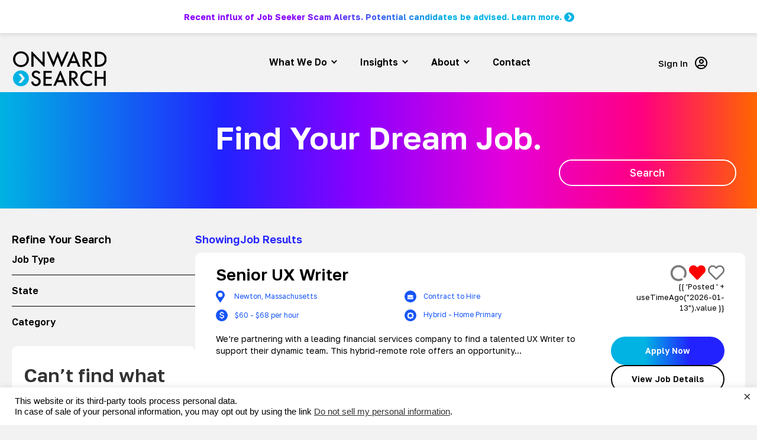

--- FILE ---
content_type: text/html; charset=UTF-8
request_url: https://www.onwardsearch.com/jobs
body_size: 299228
content:
<!DOCTYPE html>
<html lang="en-US">
<head>
<meta charset="UTF-8" />
<script>
var gform;gform||(document.addEventListener("gform_main_scripts_loaded",function(){gform.scriptsLoaded=!0}),document.addEventListener("gform/theme/scripts_loaded",function(){gform.themeScriptsLoaded=!0}),window.addEventListener("DOMContentLoaded",function(){gform.domLoaded=!0}),gform={domLoaded:!1,scriptsLoaded:!1,themeScriptsLoaded:!1,isFormEditor:()=>"function"==typeof InitializeEditor,callIfLoaded:function(o){return!(!gform.domLoaded||!gform.scriptsLoaded||!gform.themeScriptsLoaded&&!gform.isFormEditor()||(gform.isFormEditor()&&console.warn("The use of gform.initializeOnLoaded() is deprecated in the form editor context and will be removed in Gravity Forms 3.1."),o(),0))},initializeOnLoaded:function(o){gform.callIfLoaded(o)||(document.addEventListener("gform_main_scripts_loaded",()=>{gform.scriptsLoaded=!0,gform.callIfLoaded(o)}),document.addEventListener("gform/theme/scripts_loaded",()=>{gform.themeScriptsLoaded=!0,gform.callIfLoaded(o)}),window.addEventListener("DOMContentLoaded",()=>{gform.domLoaded=!0,gform.callIfLoaded(o)}))},hooks:{action:{},filter:{}},addAction:function(o,r,e,t){gform.addHook("action",o,r,e,t)},addFilter:function(o,r,e,t){gform.addHook("filter",o,r,e,t)},doAction:function(o){gform.doHook("action",o,arguments)},applyFilters:function(o){return gform.doHook("filter",o,arguments)},removeAction:function(o,r){gform.removeHook("action",o,r)},removeFilter:function(o,r,e){gform.removeHook("filter",o,r,e)},addHook:function(o,r,e,t,n){null==gform.hooks[o][r]&&(gform.hooks[o][r]=[]);var d=gform.hooks[o][r];null==n&&(n=r+"_"+d.length),gform.hooks[o][r].push({tag:n,callable:e,priority:t=null==t?10:t})},doHook:function(r,o,e){var t;if(e=Array.prototype.slice.call(e,1),null!=gform.hooks[r][o]&&((o=gform.hooks[r][o]).sort(function(o,r){return o.priority-r.priority}),o.forEach(function(o){"function"!=typeof(t=o.callable)&&(t=window[t]),"action"==r?t.apply(null,e):e[0]=t.apply(null,e)})),"filter"==r)return e[0]},removeHook:function(o,r,t,n){var e;null!=gform.hooks[o][r]&&(e=(e=gform.hooks[o][r]).filter(function(o,r,e){return!!(null!=n&&n!=o.tag||null!=t&&t!=o.priority)}),gform.hooks[o][r]=e)}});
</script>

<meta name='viewport' content='width=device-width, initial-scale=1.0' />
<meta http-equiv='X-UA-Compatible' content='IE=edge' />
<link rel="profile" href="https://gmpg.org/xfn/11" />
<meta name='robots' content='index, follow, max-image-preview:large, max-snippet:-1, max-video-preview:-1' />
<!-- This site is tracked with the HandL UTM Grabber v3 (3.1.13) - https://www.utmgrabber.com/ --> 

	<!-- This site is optimized with the Yoast SEO plugin v26.0 - https://yoast.com/wordpress/plugins/seo/ -->
	<title>Job Search - Onward Search</title>
	<link rel="canonical" href="https://www.onwardsearch.com/jobs/" />
	<meta property="og:locale" content="en_US" />
	<meta property="og:type" content="website" />
	<meta property="og:title" content="Job Search - Onward Search" />
	<meta property="og:description" content="Find Your Dream Job. Search ShowingJob Results Creative Director- Copy/AI Los Angeles, California $170,000 &#8211; $250,000 yearly Permanent Hybrid Onward Search is a specialized staffing and talent solutions company that helps professionals find top jobs with the nation&#8217;s leading brands. We&#8217;re looking to hire&#8230; {{ &#8216;Posted &#8216; + useTimeAgo(&#8220;2025-02-18&#8221;).value }} Apply Now View Job Details&hellip;" />
	<meta property="og:url" content="https://www.onwardsearch.com/jobs/" />
	<meta property="og:site_name" content="Onward Search" />
	<meta property="article:publisher" content="https://www.facebook.com/OnwardSearch/" />
	<meta property="article:modified_time" content="2025-02-18T16:44:57+00:00" />
	<meta property="og:image" content="https://www.onwardsearch.com/jobs/wp-content/uploads/2024/01/circle-chevron-blue.png" />
	<meta property="og:image:width" content="338" />
	<meta property="og:image:height" content="338" />
	<meta property="og:image:type" content="image/png" />
	<meta name="twitter:card" content="summary_large_image" />
	<meta name="twitter:site" content="@onwardsearch" />
	<script type="application/ld+json" class="yoast-schema-graph">{"@context":"https://schema.org","@graph":[{"@type":"WebPage","@id":"https://www.onwardsearch.com/jobs/","url":"https://www.onwardsearch.com/jobs/","name":"Job Search - Onward Search","isPartOf":{"@id":"https://www.onwardsearch.com/jobs/#website"},"about":{"@id":"https://www.onwardsearch.com/jobs/#organization"},"datePublished":"2024-01-24T23:27:28+00:00","dateModified":"2025-02-18T16:44:57+00:00","breadcrumb":{"@id":"https://www.onwardsearch.com/jobs/#breadcrumb"},"inLanguage":"en-US","potentialAction":[{"@type":"ReadAction","target":["https://www.onwardsearch.com/jobs/"]}]},{"@type":"BreadcrumbList","@id":"https://www.onwardsearch.com/jobs/#breadcrumb","itemListElement":[{"@type":"ListItem","position":1,"name":"Home"}]},{"@type":"WebSite","@id":"https://www.onwardsearch.com/jobs/#website","url":"https://www.onwardsearch.com/jobs/","name":"Onward Search","description":"","publisher":{"@id":"https://www.onwardsearch.com/jobs/#organization"},"potentialAction":[{"@type":"SearchAction","target":{"@type":"EntryPoint","urlTemplate":"https://www.onwardsearch.com/jobs/?s={search_term_string}"},"query-input":{"@type":"PropertyValueSpecification","valueRequired":true,"valueName":"search_term_string"}}],"inLanguage":"en-US"},{"@type":"Organization","@id":"https://www.onwardsearch.com/jobs/#organization","name":"Onward Search","url":"https://www.onwardsearch.com/jobs/","logo":{"@type":"ImageObject","inLanguage":"en-US","@id":"https://www.onwardsearch.com/jobs/#/schema/logo/image/","url":"https://www.onwardsearch.com/jobs/wp-content/uploads/2024/01/Onward-Search-Logo.svg","contentUrl":"https://www.onwardsearch.com/jobs/wp-content/uploads/2024/01/Onward-Search-Logo.svg","width":157,"height":59,"caption":"Onward Search"},"image":{"@id":"https://www.onwardsearch.com/jobs/#/schema/logo/image/"},"sameAs":["https://www.facebook.com/OnwardSearch/","https://x.com/onwardsearch"]}]}</script>
	<!-- / Yoast SEO plugin. -->


<link rel='dns-prefetch' href='//www.onwardsearch.com' />
<link rel='dns-prefetch' href='//cdnjs.cloudflare.com' />
<link rel='dns-prefetch' href='//fonts.googleapis.com' />
<link href='https://fonts.gstatic.com' crossorigin rel='preconnect' />
<link rel="alternate" type="application/rss+xml" title="Onward Search &raquo; Feed" href="https://www.onwardsearch.com/jobs/feed/" />
<link rel="alternate" type="application/rss+xml" title="Onward Search &raquo; Comments Feed" href="https://www.onwardsearch.com/jobs/comments/feed/" />
<link rel="alternate" title="oEmbed (JSON)" type="application/json+oembed" href="https://www.onwardsearch.com/jobs/wp-json/oembed/1.0/embed?url=https%3A%2F%2Fwww.onwardsearch.com%2Fjobs%2F" />
<link rel="alternate" title="oEmbed (XML)" type="text/xml+oembed" href="https://www.onwardsearch.com/jobs/wp-json/oembed/1.0/embed?url=https%3A%2F%2Fwww.onwardsearch.com%2Fjobs%2F&#038;format=xml" />
<link rel="preload" href="https://www.onwardsearch.com/jobs/wp-content/plugins/bb-plugin/fonts/fontawesome/5.15.4/webfonts/fa-solid-900.woff2" as="font" type="font/woff2" crossorigin="anonymous">
<link rel="preload" href="https://www.onwardsearch.com/jobs/wp-content/plugins/bb-plugin/fonts/fontawesome/5.15.4/webfonts/fa-regular-400.woff2" as="font" type="font/woff2" crossorigin="anonymous">
<link rel="preload" href="https://www.onwardsearch.com/jobs/wp-content/plugins/bb-plugin/fonts/fontawesome/5.15.4/webfonts/fa-brands-400.woff2" as="font" type="font/woff2" crossorigin="anonymous">
<style id='wp-img-auto-sizes-contain-inline-css'>
img:is([sizes=auto i],[sizes^="auto," i]){contain-intrinsic-size:3000px 1500px}
/*# sourceURL=wp-img-auto-sizes-contain-inline-css */
</style>
<style id='wp-emoji-styles-inline-css'>

	img.wp-smiley, img.emoji {
		display: inline !important;
		border: none !important;
		box-shadow: none !important;
		height: 1em !important;
		width: 1em !important;
		margin: 0 0.07em !important;
		vertical-align: -0.1em !important;
		background: none !important;
		padding: 0 !important;
	}
/*# sourceURL=wp-emoji-styles-inline-css */
</style>
<link rel='stylesheet' id='wp-components-css' href='https://www.onwardsearch.com/jobs/wp-includes/css/dist/components/style.min.css?ver=6.9' media='all' />
<link rel='stylesheet' id='wp-preferences-css' href='https://www.onwardsearch.com/jobs/wp-includes/css/dist/preferences/style.min.css?ver=6.9' media='all' />
<link rel='stylesheet' id='wp-block-editor-css' href='https://www.onwardsearch.com/jobs/wp-includes/css/dist/block-editor/style.min.css?ver=6.9' media='all' />
<link rel='stylesheet' id='popup-maker-block-library-style-css' href='https://www.onwardsearch.com/jobs/wp-content/plugins/popup-maker/dist/packages/block-library-style.css?ver=dbea705cfafe089d65f1' media='all' />
<link rel='stylesheet' id='font-awesome-5-css' href='https://www.onwardsearch.com/jobs/wp-content/plugins/bb-plugin/fonts/fontawesome/5.15.4/css/all.min.css?ver=2.9.4' media='all' />
<link rel='stylesheet' id='fl-builder-layout-673-css' href='https://www.onwardsearch.com/jobs/wp-content/uploads/bb-plugin/cache/673-layout.css?ver=fd2ec90eb492ca91b44b32717b7cb024' media='all' />
<link rel='stylesheet' id='nested-columns-highlighter-css' href='https://www.onwardsearch.com/jobs/wp-content/plugins/bt-bb-nested-columns-highlighter-1.0.2/nested-columns.css?ver=6.9' media='all' />
<link rel='stylesheet' id='cookie-law-info-css' href='https://www.onwardsearch.com/jobs/wp-content/plugins/cookie-law-info/legacy/public/css/cookie-law-info-public.css?ver=3.3.5' media='all' />
<link rel='stylesheet' id='cookie-law-info-gdpr-css' href='https://www.onwardsearch.com/jobs/wp-content/plugins/cookie-law-info/legacy/public/css/cookie-law-info-gdpr.css?ver=3.3.5' media='all' />
<link rel='stylesheet' id='select2-css' href='https://www.onwardsearch.com/jobs/wp-content/plugins/wp-job-manager/assets/lib/select2/select2.min.css?ver=4.0.10' media='all' />
<link rel='stylesheet' id='wp-job-manager-frontend-css' href='https://www.onwardsearch.com/jobs/wp-content/plugins/wp-job-manager/assets/dist/css/frontend.css?ver=dfd3b8d2ce68f47df57d' media='all' />
<link rel='stylesheet' id='pp-jquery-fancybox-css' href='https://www.onwardsearch.com/jobs/wp-content/plugins/bbpowerpack/assets/css/jquery.fancybox.min.css?ver=3.5.4' media='all' />
<link rel='stylesheet' id='jquery-justifiedgallery-css' href='https://www.onwardsearch.com/jobs/wp-content/plugins/bbpowerpack/assets/css/justifiedGallery.min.css?ver=3.7.0' media='all' />
<link rel='stylesheet' id='dashicons-css' href='https://www.onwardsearch.com/jobs/wp-includes/css/dashicons.min.css?ver=6.9' media='all' />
<link rel='stylesheet' id='fl-builder-layout-bundle-a20aba1d18d65cf5ac388bc89c6ab819-css' href='https://www.onwardsearch.com/jobs/wp-content/uploads/bb-plugin/cache/a20aba1d18d65cf5ac388bc89c6ab819-layout-bundle.css?ver=2.9.4-1.5.2' media='all' />
<link rel='stylesheet' id='job-alerts-frontend-css' href='https://www.onwardsearch.com/jobs/wp-content/plugins/wp-job-manager-alerts/assets/dist/css/frontend.css?ver=3.2.0' media='all' />
<link rel='stylesheet' id='job-alerts-frontend-default-css' href='https://www.onwardsearch.com/jobs/wp-content/plugins/wp-job-manager-alerts/assets/dist/css/frontend.default.css?ver=3.2.0' media='all' />
<link rel='stylesheet' id='embeddable-job-widget-frontend-css' href='https://www.onwardsearch.com/jobs/wp-content/plugins/wp-job-manager-embeddable-job-widget/assets/dist/css/frontend.css?ver=6.9' media='all' />
<link rel='stylesheet' id='wp-members-css' href='https://www.onwardsearch.com/jobs/wp-content/plugins/wp-members/assets/css/forms/generic-no-float.min.css?ver=3.5.4.3' media='all' />
<link rel='stylesheet' id='popup-maker-site-css' href='//www.onwardsearch.com/jobs/wp-content/uploads/pum/pum-site-styles.css?generated=1754179204&#038;ver=1.21.4' media='all' />
<link rel='stylesheet' id='gform_basic-css' href='https://www.onwardsearch.com/jobs/wp-content/plugins/gravityforms/assets/css/dist/basic.min.css?ver=2.9.25' media='all' />
<link rel='stylesheet' id='gform_theme_components-css' href='https://www.onwardsearch.com/jobs/wp-content/plugins/gravityforms/assets/css/dist/theme-components.min.css?ver=2.9.25' media='all' />
<link rel='stylesheet' id='gform_theme-css' href='https://www.onwardsearch.com/jobs/wp-content/plugins/gravityforms/assets/css/dist/theme.min.css?ver=2.9.25' media='all' />
<link rel='stylesheet' id='sticky_style-css' href='https://www.onwardsearch.com/jobs/wp-content/plugins/bb-sticky-column/css/sticky-column.css?ver=6.9' media='all' />
<link rel='stylesheet' id='jquery-magnificpopup-css' href='https://www.onwardsearch.com/jobs/wp-content/plugins/bb-plugin/css/jquery.magnificpopup.min.css?ver=2.9.4' media='all' />
<link rel='stylesheet' id='base-css' href='https://www.onwardsearch.com/jobs/wp-content/themes/bb-theme/css/base.min.css?ver=1.7.18.1' media='all' />
<link rel='stylesheet' id='fl-automator-skin-css' href='https://www.onwardsearch.com/jobs/wp-content/uploads/bb-theme/skin-68f794b3ae743.css?ver=1.7.18.1' media='all' />
<link rel='stylesheet' id='fl-child-theme-css' href='https://www.onwardsearch.com/jobs/wp-content/themes/bb-theme-child/style.css?ver=6.9' media='all' />
<link rel='stylesheet' id='pp-animate-css' href='https://www.onwardsearch.com/jobs/wp-content/plugins/bbpowerpack/assets/css/animate.min.css?ver=3.5.1' media='all' />
<link rel='stylesheet' id='social-login.css-css' href='https://www.onwardsearch.com/jobs/wp-content/plugins/oauthplugin/css/social-login.css?ver=6.9' media='all' />
<link rel='stylesheet' id='font-awesome-7-css' href='https://cdnjs.cloudflare.com/ajax/libs/font-awesome/4.7.0/css/font-awesome.min.css?ver=6.9' media='all' />
<link rel='stylesheet' id='fl-builder-google-fonts-e2ef370b82a57a931e1c082cc1dd2766-css' href='//fonts.googleapis.com/css?family=Golos+Text%3A400%2C700%2C600%2C500&#038;ver=6.9' media='all' />
<script src="https://www.onwardsearch.com/jobs/wp-includes/js/jquery/jquery.min.js?ver=3.7.1" id="jquery-core-js"></script>
<script src="https://www.onwardsearch.com/jobs/wp-includes/js/jquery/jquery-migrate.min.js?ver=3.4.1" id="jquery-migrate-js"></script>
<script id="cookie-law-info-js-extra">
var Cli_Data = {"nn_cookie_ids":[],"cookielist":[],"non_necessary_cookies":[],"ccpaEnabled":"1","ccpaRegionBased":"","ccpaBarEnabled":"1","strictlyEnabled":["necessary","obligatoire"],"ccpaType":"ccpa","js_blocking":"","custom_integration":"","triggerDomRefresh":"","secure_cookies":""};
var cli_cookiebar_settings = {"animate_speed_hide":"500","animate_speed_show":"500","background":"#FFF","border":"#b1a6a6c2","border_on":"","button_1_button_colour":"#000","button_1_button_hover":"#000000","button_1_link_colour":"#fff","button_1_as_button":"1","button_1_new_win":"","button_2_button_colour":"#333","button_2_button_hover":"#292929","button_2_link_colour":"#444","button_2_as_button":"","button_2_hidebar":"","button_3_button_colour":"#000","button_3_button_hover":"#000000","button_3_link_colour":"#fff","button_3_as_button":"1","button_3_new_win":"","button_4_button_colour":"#000","button_4_button_hover":"#000000","button_4_link_colour":"#62a329","button_4_as_button":"","button_7_button_colour":"#61a229","button_7_button_hover":"#4e8221","button_7_link_colour":"#fff","button_7_as_button":"1","button_7_new_win":"","font_family":"inherit","header_fix":"","notify_animate_hide":"1","notify_animate_show":"","notify_div_id":"#cookie-law-info-bar","notify_position_horizontal":"right","notify_position_vertical":"bottom","scroll_close":"1","scroll_close_reload":"","accept_close_reload":"","reject_close_reload":"","showagain_tab":"1","showagain_background":"#fff","showagain_border":"#000","showagain_div_id":"#cookie-law-info-again","showagain_x_position":"100px","text":"#000","show_once_yn":"1","show_once":"8000","logging_on":"","as_popup":"","popup_overlay":"1","bar_heading_text":"","cookie_bar_as":"banner","popup_showagain_position":"bottom-right","widget_position":"left"};
var log_object = {"ajax_url":"https://www.onwardsearch.com/jobs/wp-admin/admin-ajax.php"};
//# sourceURL=cookie-law-info-js-extra
</script>
<script src="https://www.onwardsearch.com/jobs/wp-content/plugins/cookie-law-info/legacy/public/js/cookie-law-info-public.js?ver=3.3.5" id="cookie-law-info-js"></script>
<script id="cookie-law-info-ccpa-js-extra">
var ccpa_data = {"opt_out_prompt":"Do you really wish to opt out?","opt_out_confirm":"Confirm","opt_out_cancel":"Cancel"};
//# sourceURL=cookie-law-info-ccpa-js-extra
</script>
<script src="https://www.onwardsearch.com/jobs/wp-content/plugins/cookie-law-info/legacy/admin/modules/ccpa/assets/js/cookie-law-info-ccpa.js?ver=3.3.5" id="cookie-law-info-ccpa-js"></script>
<script src="https://www.onwardsearch.com/jobs/wp-content/plugins/handl-utm-grabber-v3/js/js.cookie.js?ver=6.9" id="js.cookie-js"></script>
<script id="handl-utm-grabber-js-extra">
var handl_utm = [];
var handl_utm_all_params = ["utm_source","utm_medium","utm_term","utm_content","utm_campaign","first_utm_source","first_utm_medium","first_utm_term","first_utm_content","first_utm_campaign","fbclid","msclkid","gclid","wbraid","gbraid","handl_original_ref","handl_landing_page","handl_landing_page_base","handl_ip","handl_ref","handl_url","handl_ref_domain","handl_url_base","gaclientid","organic_source","organic_source_str","user_agent","traffic_source","first_traffic_source","handlID","_fbc","_fbp"];
var handl_utm_cookie_duration = ["30","1"];
var handl_utm_append_params = ["utm_source","utm_medium","utm_term","utm_content","utm_campaign","gclid"];
var handl_utm_first_touch_params = ["utm_source","utm_medium","utm_term","utm_content","utm_campaign"];
var handl_utm_session_cookies = {"enabled":"0"};
var handl_ajax = {"ajax_url":"https://www.onwardsearch.com/jobs/wp-admin/admin-ajax.php","fb_capi_enabled":"0","require_third_party_consent":""};
var handl_utm_custom_params = [];
var handl_utm_dyo_logic = [];
var handl_utm_predefined = [];
//# sourceURL=handl-utm-grabber-js-extra
</script>
<script src="https://www.onwardsearch.com/jobs/wp-content/plugins/handl-utm-grabber-v3/js/handl-utm-grabber.js?ver=6.9" id="handl-utm-grabber-js"></script>
<script defer='defer' src="https://www.onwardsearch.com/jobs/wp-content/plugins/gravityforms/js/jquery.json.min.js?ver=2.9.25" id="gform_json-js"></script>
<script id="gform_gravityforms-js-extra">
var gf_legacy = {"is_legacy":""};
var gf_global = {"gf_currency_config":{"name":"U.S. Dollar","symbol_left":"$","symbol_right":"","symbol_padding":"","thousand_separator":",","decimal_separator":".","decimals":2,"code":"USD"},"base_url":"https://www.onwardsearch.com/jobs/wp-content/plugins/gravityforms","number_formats":[],"spinnerUrl":"https://www.onwardsearch.com/jobs/wp-content/plugins/gravityforms/images/spinner.svg","version_hash":"b07700203be1c0f3b2cd68f356400ce7","strings":{"newRowAdded":"New row added.","rowRemoved":"Row removed","formSaved":"The form has been saved.  The content contains the link to return and complete the form."}};
var gf_legacy = {"is_legacy":""};
var gf_global = {"gf_currency_config":{"name":"U.S. Dollar","symbol_left":"$","symbol_right":"","symbol_padding":"","thousand_separator":",","decimal_separator":".","decimals":2,"code":"USD"},"base_url":"https://www.onwardsearch.com/jobs/wp-content/plugins/gravityforms","number_formats":[],"spinnerUrl":"https://www.onwardsearch.com/jobs/wp-content/plugins/gravityforms/images/spinner.svg","version_hash":"b07700203be1c0f3b2cd68f356400ce7","strings":{"newRowAdded":"New row added.","rowRemoved":"Row removed","formSaved":"The form has been saved.  The content contains the link to return and complete the form."}};
var gform_i18n = {"datepicker":{"days":{"monday":"Mo","tuesday":"Tu","wednesday":"We","thursday":"Th","friday":"Fr","saturday":"Sa","sunday":"Su"},"months":{"january":"January","february":"February","march":"March","april":"April","may":"May","june":"June","july":"July","august":"August","september":"September","october":"October","november":"November","december":"December"},"firstDay":1,"iconText":"Select date"}};
var gf_legacy_multi = {"2":""};
var gform_gravityforms = {"strings":{"invalid_file_extension":"This type of file is not allowed. Must be one of the following:","delete_file":"Delete this file","in_progress":"in progress","file_exceeds_limit":"File exceeds size limit","illegal_extension":"This type of file is not allowed.","max_reached":"Maximum number of files reached","unknown_error":"There was a problem while saving the file on the server","currently_uploading":"Please wait for the uploading to complete","cancel":"Cancel","cancel_upload":"Cancel this upload","cancelled":"Cancelled","error":"Error","message":"Message"},"vars":{"images_url":"https://www.onwardsearch.com/jobs/wp-content/plugins/gravityforms/images"}};
//# sourceURL=gform_gravityforms-js-extra
</script>
<script defer='defer' src="https://www.onwardsearch.com/jobs/wp-content/plugins/gravityforms/js/gravityforms.min.js?ver=2.9.25" id="gform_gravityforms-js"></script>
<script defer='defer' src="https://www.onwardsearch.com/jobs/wp-content/plugins/gravityforms/assets/js/dist/utils.min.js?ver=48a3755090e76a154853db28fc254681" id="gform_gravityforms_utils-js"></script>
<script src="https://www.onwardsearch.com/jobs/wp-content/plugins/bb-sticky-column/js/sticky-column.js?ver=6.9" id="sticky_script-js"></script>
<link rel="https://api.w.org/" href="https://www.onwardsearch.com/jobs/wp-json/" /><link rel="alternate" title="JSON" type="application/json" href="https://www.onwardsearch.com/jobs/wp-json/wp/v2/pages/673" /><link rel="EditURI" type="application/rsd+xml" title="RSD" href="https://www.onwardsearch.com/jobs/xmlrpc.php?rsd" />
<meta name="generator" content="WordPress 6.9" />
<link rel='shortlink' href='https://www.onwardsearch.com/jobs/' />
		<script>
			var bb_powerpack = {
				version: '2.40.7',
				getAjaxUrl: function() { return atob( 'aHR0cHM6Ly93d3cub253YXJkc2VhcmNoLmNvbS9qb2JzL3dwLWFkbWluL2FkbWluLWFqYXgucGhw' ); },
				callback: function() {},
				mapMarkerData: {},
				post_id: '673',
				search_term: '',
				current_page: 'https://www.onwardsearch.com/jobs/jobs',
				conditionals: {
					is_front_page: true,
					is_home: false,
					is_archive: false,
					current_post_type: '',
					is_tax: false,
										is_author: false,
					current_author: false,
					is_search: false,
									}
			};
		</script>
		<!-- start Simple Custom CSS and JS -->
<script>
(function($) {
  $(document).on('facetwp-loaded', function() {
    if (FWP.loaded && FWP.loaded.paged !== FWP.paged) {
      const scrollTarget = document.querySelector('.job_search_results');
      const offset = 150; // change this value to suit your header height

      if (scrollTarget) {
        const y = scrollTarget.getBoundingClientRect().top + window.pageYOffset - offset;
        window.scrollTo({ top: y, behavior: 'smooth' });
      }
    }
  });
})(jQuery);</script>
<!-- end Simple Custom CSS and JS -->
<!-- start Simple Custom CSS and JS -->
<script>
/* Default comment here */ 

jQuery(document).ready(function($) {
  let isPopupOpen = false;

  function checkURLParams() {
    const url = window.location.href;

    if (url.indexOf('/job/') !== -1 && url.indexOf('/job/') === url.lastIndexOf('/job/')) {
      const urlParams = new URLSearchParams(window.location.search);
      const fullNameParam = urlParams.get('fullname');
      const emailParam = urlParams.get('email');

      if (fullNameParam && emailParam && !isPopupOpen) {
        $('#popmake-753').popmake('open');
        isPopupOpen = true;
      }
    }
  }

  checkURLParams();

  $(window).on('resize', function() {
    checkURLParams();
  });

  $( "#pum-753 .popmake-close" ).click(function() {
    $('#popmake-753').popmake('close');
    isPopupOpen = false; 
  });
});

</script>
<!-- end Simple Custom CSS and JS -->
<!-- start Simple Custom CSS and JS -->
<script>
/* Default comment here */ 

jQuery(document).ready(function( $ ){
	var url = window.location.href;

	let matching = url.match(/fullname=([^&]+)/);
	if (matching != null) {
		var fullname = decodeURIComponent(matching[1]);
		const names = fullname.split(" ");
		if (names[0] !== undefined) $("#input_2_33").val(names[0]);
		if (names[1] !== undefined) $("#input_2_34").val(names[1]);
	}
});</script>
<!-- end Simple Custom CSS and JS -->
<!-- start Simple Custom CSS and JS -->
<script>
/* Default comment here */ 

jQuery(document).ready(function( $ ){
  $(".onward_job_apply_btn").click(function(){
    var datajobid = $(this).attr("datajobid");
    //console.log(datajobid);
	rx.trigger({triggerName:'jobview',jobId:datajobid});  
  });
});</script>
<!-- end Simple Custom CSS and JS -->
<!-- start Simple Custom CSS and JS -->
<script>
/* Default comment here */ 

jQuery(document).ready(function( $ ){
    $('.pp-content-grid-empty p').text("Sorry, we couldn't find any jobs matching your criteria. Please try a different search.")
});
</script>
<!-- end Simple Custom CSS and JS -->
<!-- start Simple Custom CSS and JS -->
<script>
/* Default comment here */ 

jQuery(document).ready(function( $ ){
    var getUrlParameter = function getUrlParameter(sParam) {
    var sPageURL = window.location.search.substring(1),
        sURLVariables = sPageURL.split('&'),
        sParameterName,
        i;

    for (i = 0; i < sURLVariables.length; i++) {
        sParameterName = sURLVariables[i].split('=');

        if (sParameterName[0] === sParam) {
            return sParameterName[1] === undefined ? true : decodeURIComponent(sParameterName[1]);
        }
    }
    return false;
};

if(getUrlParameter('job-search')=="yes") {
    jQuery(document).ready(function($) {
        $('#popmake-753').popmake('open');
        $( "#pum-753 .popmake-close" ).click(function() {
            $('#popmake-753').popmake('close');
        });

    })
}
});</script>
<!-- end Simple Custom CSS and JS -->
<!-- start Simple Custom CSS and JS -->
<script>
/* Default comment here */ 

jQuery(document).ready(function($) {
    $('.main_menu .menu > li.menu-item').hover(
        function() {
            $('.main_menu .menu > li.menu-item').removeClass('li_hover');
            $(this).addClass('li_hover');
        },
        function() {
            // Uncomment the line below if you want to remove the class on mouseout
            // $(this).removeClass('li_hover');
        }
    );
});

</script>
<!-- end Simple Custom CSS and JS -->
<!-- start Simple Custom CSS and JS -->
<style>
body
  > div.fl-page
  > header
  > div.fl-row.fl-row-full-width.fl-row-bg-color.fl-node-g5dvylkazc86.fl-row-default-height.fl-row-align-center.fl-visible-mobile
  > div
  > div
  > div
  > div.fl-module.fl-module-pp-advanced-menu.fl-node-tvypqrwj9bia.main_menu.fl-node-tvypqrwj9bia-clone {
  background-color: #f2f2f2 !important;
}

@media only screen and (max-device-width: 768px) {
  #menu-main-menu-1 {
    float: left;
    text-align: left;
    margin-top: 0 !important;
    font-family: "Golos Text", helvetica, arial, sans-serif;
    width: 100%;
  }

  #menu-main-menu-1 {
    margin-left: 0px;
    padding-left: 0px;
  }

  #menu-main-menu-1 > li > a {
    font-size: 26px;
  }

  #menu-main-menu-1 > li > div > a {
    font-size: 26px;
  }

  #menu-item-402 > ul > li > a {
    font-size: 20px !important;
    padding-left: 16px !important;
    padding-top: 5px !important;
    padding-bottom: 5px !important;
  }

  #menu-item-402 > div > a {
    background: #f2f2f2 !important;
  }

  #menu-item-402 > div > a > span > span::before {
    border-color: #000 !important;
  }

  #menu-item-403 > ul > li > a {
    font-size: 20px !important;
    padding-left: 16px !important;
    padding-top: 5px !important;
    padding-bottom: 5px !important;
  }

  #menu-item-403 > div > a {
    background: #f2f2f2 !important;
  }

  #menu-item-403 > div > a > span > span::before {
    border-color: #000 !important;
  }

  #menu-item-405 > ul > li > a {
    font-size: 20px !important;
    padding-left: 16px !important;
    padding-top: 5px !important;
    padding-bottom: 5px !important;
  }

  #menu-item-405 > div > a {
    background: #f2f2f2 !important;
  }

  #menu-item-405 > div > a > span > span::before {
    border-color: #000 !important;
  }
}
</style>
<!-- end Simple Custom CSS and JS -->
<!-- start Simple Custom CSS and JS -->
<style>
/* Add your CSS code here.
*
*ZD Ticket: 16044
* 
*/ 

@media only screen and (max-width: 600px) {
	#menu-main-menu > li a {
		text-align: left;
		padding-left: 0;
		font-size: 26px;
		font-weight: 600;
		background: none;
	}
	#menu-main-menu .pp-has-submenu-container .menu-item-text {
		position: relative;
	}
	.pp-advanced-menu .pp-menu-toggle {
		right: unset !important;
	}
	#menu-main-menu .sub-menu {
		padding: 8px 0 !important;
	}
	#menu-main-menu .sub-menu li a {
		font-size: 20px;
		padding-left: 16px !important;
		padding-top: 5px !important;
		padding-bottom: 5px !important;
	}
	#menu-main-menu .pp-has-submenu-container:hover .pp-menu-toggle:before {
		border-color: #000 !important;
	}
	.main_menu .pp-advanced-menu .menu > li > a:hover,
	.main_menu .pp-has-submenu-container:hover .menu-item-text,
	.main_menu
	.pp-advanced-menu
	.menu
	> li
	> .pp-has-submenu-container
	> a:hover {
		color: #000 !important;
	}
	.main_menu #menu-item-688 a,
	.main_menu #menu-item-700 a {
		padding-top: 10px !important;
		padding-bottom: 10px !important;
	}
	.fl-node-alcfgi8rd4w9 .pp-advanced-menu .sub-menu > li.current-menu-item > a {
		color: #000 !important;
	}
	.main_menu #menu-item-688,
	.main_menu #menu-item-700 {
		border: 0 !important;
		margin-top: 0 !important;
	}
	.pp-advanced-menu .pp-menu-toggle {
	}
}
</style>
<!-- end Simple Custom CSS and JS -->
<!-- start Simple Custom CSS and JS -->
<style>
/* Add your CSS code here.

For example:
.example {
    color: red;
}

For brushing up on your CSS knowledge, check out http://www.w3schools.com/css/css_syntax.asp

End of comment */ 

.job_alerts_alert_details {
	color: #000
}

.job_alerts_alert_row {
	padding-top: 10px
}

.job_alerts-table-body-col a {
	color: #000;
}

.fl-node-qp6ifrzkjnl9,
.fl-node-hlta25mx37wc {
	border-bottom: 1px solid #000;
}

.jobAlertFormTitle {
	background-image: linear-gradient(90deg, #FF6700 0%, #FF0080 15%, #E500DA 33%, #8800FF 53%, #2222FF 70%, #00B3E3 100%) !important;
	background-size: 100%;
	font-weight: 500;
	font-size: 24px !important;
	background-repeat: repeat;
	-webkit-background-clip: text;
	-webkit-text-fill-color: transparent;
	-moz-background-clip: text;
	-moz-text-fill-color: transparent;
}

#input_13_10,
#input_13_11 {
	display: grid;
	grid-template-columns: 1fr 1fr 1fr;
}

#field_13_4 {
	grid-column: span 8 !important;
}

#field_13_9 {
	grid-column: span 4 !important;
	align-self: center;
	margin-top: 30px;
}

#label_13_5_1 a {
	color: #00B3E3 !important;
	text-decoration: underline;
}

#label_13_5_1 a {
	text-decoration: none;
}

.fl-node-ny0w5jdegkfr .pp-gf-content .gform_wrapper .gform_footer {
	justify-content: flex-start !important;
}

.processing {
  pointer-events: none;
  cursor: default;
  opacity: 0.6;
}

.fl-node-hqaesd9pg81l {
	display: flex;
	justify-content: center;
}

.job_alerts-table {
    width: 100%;
    display: table;
}

.job_alerts-table-header {
    display: table-header-group;
	font-weight: 700;
    font-size: 16px;
	color: #000000;
}

.job_alerts-table-header-col {
    display: table-cell;
    padding-top: 10px;
    padding-bottom: 10px;
    border-bottom: 1px solid black;
}

.job_alerts-table-body {
    display: table-row-group;
}

.job_alerts-table-row {
    display: table-row;
	font-weight: 400;
    font-size: 16px;
	color: #000000;
}

.job_alerts-table-body-col {
    display: table-cell;
    padding-top: 10px;
    padding-bottom: 10px;
    border-bottom: 1px solid black;
}

@media only screen and (max-width: 580px) {
  .job_alerts-table {
    display: flex;
  }
  .job_alerts-table-body,
  .job_alerts-table-header {
    width: 50%;
  }
  .job_alerts-table-header,
  .job_alerts-table-row {
    display: flex;
    flex-direction: column;
  }
  .job_alerts-table-row {
    position: relative;
  }
  .job_alerts-table-header-col:nth-of-type(5),
  .job_alerts-table-header-col:nth-of-type(6),
  .job_alerts-table-body-col:nth-of-type(5),
  .job_alerts-table-body-col:nth-of-type(6) {
    border-bottom: none;
  }
  .job_alerts-table-body-col:nth-of-type(5) {
    position: absolute;
    bottom: -40px;
    right: 40px;
  }
  .job_alerts-table-body-col:nth-of-type(6) {
    position: absolute;
    bottom: -40px;
    right: 0;
  }
}
</style>
<!-- end Simple Custom CSS and JS -->
<!-- start Simple Custom CSS and JS -->
<style>
/* Add your CSS code here.

For example:
.example {
    color: red;
}

For brushing up on your CSS knowledge, check out http://www.w3schools.com/css/css_syntax.asp

End of comment */ 

@media only screen and (max-device-width: 768px) {
	
	.universal_max-width_none {
		max-width: none !important;
	}
	
	.main_menu #menu-main-menu-1 .sub-menu {
		margin-left: 0 !important;
		width: 100% !important;
		padding-top: 10px !important;
	}
	
	.pp-advanced-menu-mobile {
		display: block !important;
		text-align: right !important;
	}
	
	#menu-main-menu .pp-has-submenu-container .menu-item-text {
		padding-right: 0 !important;
	}
	
	#input_2_5 {
		width: 100% !important;
	}
	
}

@media only screen and (max-device-width: 540px) {
	
	.js_search_btn .fl-html {
		text-align: center;
	}
	
	.onward_jobs_more_info_div {
		flex-direction: column;
	}
	
	#field_10_56 .gchoice_10_56_0, #field_10_56 .gchoice_10_56_1 {
		width: 20% !important;
	}
	
	#field_8_42 .gchoice_8_42_0, #field_8_42 .gchoice_8_42_1 {
		width: 22% !important;
	}
	
	.apply_now_step_two_form_title .fl-heading .fl-heading-text {
		font-size: 28px !important;
	}
	
	.onward_jobs_more_info_div p {
		width: 100% !important;
	}
	
	.submit_resume_form .pp-gf-content {
		padding-left: 0 !important;
		padding-right: 0 !important;
	}
	
	#field_8_38 .gfield_label, #field_8_40 .gfield_label {
		display: none;
	}
	
	#field_10_41 .gfield_label, #field_10_43 .gfield_label {
		display: none;
	}
	
	.sf_sa_customizer_button_google_drive {
		margin-left: 0 !important;
		margin-top: 10px;
	}
	
	#gform_2 .gform_footer {
		margin-top: 20px !important;
	}
	
	#popmake-753 .apply_popup_job_info_text::after {
		top: 85px !important;
	}
	
	#popmake-753 .gform_required_legend {
		margin-top: 50px !important;
	}
	
	#popmake-753 {
		width: 90% !important;
	}
	
	.main-div-google-dropbox button,
	.button_group_custom .fl-button-group-buttons > div,
	.button_group_custom .fl-button-group-buttons > div > div
	{
		width: 100%;
	}
	
}

@media only screen and  (max-width: 680px) {
	.fl-node-zpkui1j58ec4 {
		display: grid !important;
		grid-template-columns: 60% 20% 0% 20%;
	}
	.fl-node-6a1pbwcsh2ri .pp-button-text,
	.fl-node-18gy3i26hn7k .pp-button-text {
		display: none;
	}
	.related_job_buttons {
		flex-direction: column;
		gap: 0 !important;
	}
	#field_10_56 div.gchoice_10_56_0,
	#field_10_56 div.gchoice_10_56_1 {
		width: 50% !important;
	}
	.fl-node-tvypqrwj9bia .pp-has-submenu-container > a > span {
		padding-right: 0 !important;
	}
	.fl-node-6go3ml17bwpr .onward_button {
		width: 100%;
		text-align: center;
		line-height: 2;
		border-radius: 27px;
	}
	.fl-node-ny0w5jdegkfr .pp-gf-content .gform_wrapper .gform_footer {
		flex-direction: column;
	}
	.fl-node-ny0w5jdegkfr .pp-gf-content .gform_wrapper .gform_footer input {
		width: 100% !important;
		line-height: 1 !important;
	}
	#field_13_9 {
		grid-column: 1/-1 !important;
		margin-top: 0 !important;
	}
	#gform_submit_button_12 {
		width: 100%;
		padding: 10px 60px;
		line-height: 2;
		border-radius: 27px;
	}
	.fl-node-5c2fd79sqt3x .onward_button {
		width: 100%;
		text-align: center;
		line-height: 2;
		border-radius: 27px;
	}
}

@media only screen and (max-width: 768px) and (min-width: 541px) {
	
	.js_search_btn .fl-html {
		text-align: right;
	}
	
	#field_10_56 .gchoice_10_56_0, #field_10_56 .gchoice_10_56_1 {
		width: 9% !important;
	}
	
	#field_8_42 .gchoice_8_42_0, #field_8_42 .gchoice_8_42_1 {
		width: 11% !important;
	}
	
	.onward_jobs_more_info_div .col-md-6 {
		width: 50%;
	}
	
	#gform_2 .gform_footer {
		margin-top: 20px !important;
	}
	
}</style>
<!-- end Simple Custom CSS and JS -->
<!-- start Simple Custom CSS and JS -->
<style>
/* Add your CSS code here.

For example:
.example {
    color: red;
}

For brushing up on your CSS knowledge, check out http://www.w3schools.com/css/css_syntax.asp

End of comment */ 

@media only screen and (max-width: 1000px) and (min-width: 769px) {
	
	.header_col_one {
		width: 15%;
	}
	
	.header_col_two {
		width: 67%;
	}
	
	.header_col_three {
		width: 18%;
	}
	
	.main_menu .pp-advanced-menu .menu a {
		font-size: 12px;
	}
	
	.main_menu .pp-advanced-menu .menu > li > a, .main_menu .pp-advanced-menu .menu > li > .pp-has-submenu-container > a {
		padding-left: 17px;
		padding-right: 17px;
	}
	
	.header_sign_in_bt .pp-button-text {
		font-size: 12px;
	}
	
	.footer_dual_img .pp-photo-gallery-content a img {
		width: 50% !important;
	}
	
	.footer_dual_img .pp-photo-gallery-item:nth-child(1) {
		text-align: right;
	}
	
	.footer_dual_img .pp-photo-gallery-item:nth-child(2) {
		text-align: left;
	}
	
	.js_keyword_search .facetwp-search::placeholder {
		font-size: 14px !important;
	}
	
	.js_search_btn .fwp-submit {
		width: 175px !important;
		font-size: 14px !important;
		padding: 12px 20px !important;
	}
	
	.onward_jobs_more_info_div {
		flex-direction: column;
	}
	
	.js_col_one {
		width: 32%;
	}
	
	.js_col_two {
		width: 68%;
	}
	
	.job_search_facet_box .pp-infobox-button a {
		padding-left: 25px !important;
		padding-right: 25px !important;
	}
	
	#field_10_56 .gchoice_10_56_0, #field_10_56 .gchoice_10_56_1 {
		width: 9% !important;
	}
	
	#field_8_42 .gchoice_8_42_0, #field_8_42 .gchoice_8_42_1 {
		width: 11% !important;
	}
	
	.onward_jobs_more_info_div p {
		width: 100% !important;
	}
	
	#input_2_5 {
		width: 100% !important;
	}
	
	#gform_2 .gform_footer {
		margin-top: 20px !important;
	}

}</style>
<!-- end Simple Custom CSS and JS -->
<!-- start Simple Custom CSS and JS -->
<style>
/* Add your CSS code here.

For example:
.example {
    color: red;
}

For brushing up on your CSS knowledge, check out http://www.w3schools.com/css/css_syntax.asp

End of comment */ 

#gform_fields_8 {
	grid-row-gap: 30px;
}

#label_8_19_1 {
	font-size: 18px;
}

#input_8_12 .gf_placeholder, #input_8_12, #input_8_13 .gf_placeholder, #input_8_13, #input_8_14 .gf_placeholder, #input_8_14, #input_8_27 .gf_placeholder, #input_8_27 {
	color: #8D8D8D !important;
	font-weight: 400 !important;
}

#input_8_12, #input_8_13, #input_8_14, #input_8_27 {
	content: "";
    background: #ffffff url(/jobs/wp-content/uploads/2024/01/Polygon-1.svg);
    background-repeat: no-repeat;
    background-position: center right;
	background-position-x: 97%;
	-webkit-appearance: none;
    -moz-appearance: none;
}


#field_8_21 {
	text-align: right !important;
}

#input_8_20::file-selector-button {
	font-family: "Golos Text", sans-serif;
	font-weight: 400;
	font-size: 18px;
	color: #000000;
	padding: 4px 15px;
	border: 1px solid #707070;
	border-radius: 3px;
	background: #EFEFEF;
}

.jm-alerts__add-new a {
	width: fit-content;
}


#gform_submit_button_8, 
#gform_submit_button_11,
.jm-alerts__add-new a,
.button_div .buttons,
.fl-node-jwbnzk8i04g2 .jm-ui-button {
	background: linear-gradient(90deg, rgba(229,0,218,1) 30%, rgba(255,103,0,1) 70%);
	padding: 10px 60px !important;
	border: 0;
	border-radius: 18px !important;
	font-family: "Golos Text", sans-serif;
	font-weight: 600;
	font-size: 12px;
	color: #ffffff;
}

.fl-node-jwbnzk8i04g2 .jm-ui-button--outline {
	padding: 10px 60px !important;
	border: 0 !important;
	border-radius: 18px !important;
	font-family: "Golos Text", sans-serif;
	font-weight: 600;
	font-size: 12px;
	color: #ffffff !important;
}

.fl-node-jwbnzk8i04g2 .jm-ui-button--outline:hover,
.fl-node-jwbnzk8i04g2 .jm-ui-button--outline:focus,
.fl-node-jwbnzk8i04g2 .jm-ui-button--outline:active {
		background: linear-gradient(90deg, rgba(229,0,218,1) 30%, rgba(255,103,0,1) 70%);

}

.wpmem_login legend,
.wpmem_register_form legend {
	border: 0 !important;
	color: #2b2b2b !important;
}

.fl-node-jwbnzk8i04g2 .jm-notice {
	padding: 0 !important;
	margin-top: 0 !important;
	border: 0 !important;
	align-items: flex-start !important;
}

.fl-node-jwbnzk8i04g2  .jm-notice__message  {
	color: #2b2b2b !important;
} 
.fl-node-jwbnzk8i04g2 .jm-ui-button--outline,
.fl-node-jwbnzk8i04g2 .jm-ui-button:hover,
.fl-node-jwbnzk8i04g2 .jm-ui-button:active,
.fl-node-jwbnzk8i04g2 .jm-ui-button:focus,
#gform_submit_button_8:hover, 
#gform_submit_button_8:active, 
#gform_submit_button_8:focus, 
#gform_submit_button_11:hover, 
#gform_submit_button_11:active, 
#gform_submit_button_11:focus,
.jm-alerts__add-new a:focus,
.jm-alerts__add-new a:active,
.jm-alerts__add-new a:hover,
.button_div .buttons:hover,
.button_div .buttons:active,
.button_div .buttons:focus {
	background: linear-gradient(90deg, rgba(0,179,227,1) 30%, rgba(34,34,255,1) 70%);
	text-decoration: none;
}

.onward_form_custom {
	margin-left: 18px;
	margin-top: -25px;
}

.onward_form_custom .customizer_button {
	background-color: transparent !important;
	border: 0 !important;
	padding: 0 !important;
	margin-top: -5px;
    margin-bottom: 6px;
}

.dropbox_img_custom {
	width: 35px;
}

.gdrive_img_custom {
	width: 44px;
}

#field_8_21 {
	display: none;
}

#input_8_25 {
	width: 100%;
}

.onward_form_custom .form_txt {
	font-family: "Golos Text", sans-serif;
	font-weight: 400;
	font-size: 18px;
	color: #000000;
}

.custom_txt_form {
	font-family: "Golos Text", sans-serif;
	font-weight: 400;
	font-size: 13px;
	color: #000000;
}

.submit_resume_txt .fl-heading .fl-heading-text {
	background-image: linear-gradient(90deg, #FF6700 0%, #FF0080 15%, #E500DA 33%, #8800FF 53%, #2222FF 70%, #00B3E3 100%) !important;
	background-size: 100%;
    background-repeat: repeat;
    -webkit-background-clip: text;
    -webkit-text-fill-color: transparent; 
    -moz-background-clip: text;
    -moz-text-fill-color: transparent;
}

#field_8_41 .custom_text_sr_form {
	color: #000000;
    font-family: "Golos Text", sans-serif;
    font-weight: 700;
	font-size: 18px;
	padding-top: 20px;
	border-top: 1px solid #707070;
	margin-bottom: 0;
}

#field_8_44 .general_info_txt {
	color: #000000;
    font-family: "Golos Text", sans-serif;
    font-weight: 700;
	font-size: 18px;
	margin-bottom: -20px;
	margin-top: 10px;
}

#input_8_42 {
	display: flex;
	align-items: center;
}

#field_8_42 .gchoice_8_42_0, #field_8_42 .gchoice_8_42_1 {
	width: 6%;
}

.authorized_custom_txt {
	margin-top: -10px;
	margin-bottom: 0;
}

.submit_resume_form .pp-gf-content {
	padding-top: 0;
}

#field_8_38 .gfield_label, #field_8_40 .gfield_label {
	color: transparent;
}

#input_8_32 {
	height: 90px;
}

#input_8_53 {
	height: 110px;
}

#input_8_52 {
	width: 100%;
}

#gfield_upload_rules_8_20 {
	display: none;
}

#gfield_description_8_20 {
	font-family: "Golos Text", sans-serif;
    font-weight: 400;
    font-size: 12px;
    color: #000000;
}

#field_8_57 {
	margin-top: -20px;
	margin-bottom: -20px;
}

#field_8_57 p {
	font-family: "Golos Text", sans-serif;
    font-weight: 400;
	font-size: 18px;
	color: #000000;
}
</style>
<!-- end Simple Custom CSS and JS -->
<!-- start Simple Custom CSS and JS -->
<style>
/* Add your CSS code here.

For example:
.example {
    color: red;
}

For brushing up on your CSS knowledge, check out http://www.w3schools.com/css/css_syntax.asp

End of comment */ 

@media only screen and (max-width: 1100px) and (min-width: 1000px) {
	.header_col_two {
		width: 68%;
	}
	
	.header_col_three {
		width: 15%;
	}
	
	.job_search_facet_box .pp-infobox-title {
		font-size: 28px;
	}
	
	.job_search_facet_box .pp-infobox-button a {
		padding-right: 20px !important;
		padding-left: 20px !important;
	}
	
	.js_child_col_one {
		width: 60%;
	}
	
	.js_child_col_two {
		width: 40%;
	}
	
	.page-id-673 .job_search_buttons a {
		font-size: 12px !important;
	}
	
	.footer_links_hover .fl-rich-text p, .footer_links_hover .fl-rich-text p a {
		font-size: 14px !important;
	}
	
	.footer_buttons .pp-dual-button-content a.pp-button {
		width: 240px;
	}
	
	.footer_last_child_col_one .fl-rich-text p, .footer_last_child_col_two .fl-rich-text p, .footer_last_child_col_two .fl-rich-text p a {
		font-size: 14px !important;
	}
	
	.footer_last_child_col_one {
		width: 30%;
	}
	
	.footer_last_child_col_two {
		width: 70%;
	}
	
	.jd_col_one {
		width: 68%;
	}
	
	.jd_col_two {
		width: 32%;
	}
	
	.onward_rel_jobs_view_job_btn {
		font-size: 10px !important;
	}
	
	.onward_rel_jobs_more_info {
		font-size: 12px !important;
	}
	
	.js_search_btn .fwp-submit {
		width: 200px !important;
	}
	
}

@media only screen and (max-width: 1200px) and (min-width: 1101px) {
	.header_col_two {
		width: 70%;
	}
	
	.header_col_three {
		width: 13%;
	}
	
	.js_child_col_one {
		width: 65%;
	}
	
	.js_child_col_two {
		width: 35%;
	}
	
	.job_search_facet_box .pp-infobox-button a {
		padding-right: 40px !important;
		padding-left: 40px !important;
	}
	
	.footer_buttons .pp-dual-button-content a.pp-button {
		width: 265px;
	}
	
	.footer_last_child_col_one .fl-rich-text p, .footer_last_child_col_two .fl-rich-text p, .footer_last_child_col_two .fl-rich-text p a {
		font-size: 15px !important;
	}
	
	.footer_last_child_col_one {
		width: 32%;
	}
	
	.footer_last_child_col_two {
		width: 68%;
	}
	
	.jd_col_one {
		width: 70%;
	}
	
	.jd_col_two {
		width: 30%;
	}
	
	
	.js_search_btn .fwp-submit {
		width: 220px !important;
	}
}

@media only screen and (max-width: 1300px) and (min-width: 1201px) {
	.header_col_two {
		width: 70%;
	}
	
	.js_child_col_one {
		width: 67%;
	}
	
	.js_child_col_two {
		width: 33%;
	}
	
	.job_search_facet_box .pp-infobox-button a {
		padding-right: 50px !important;
		padding-left: 50px !important;
	}
	
	.footer_last_child_col_one {
		width: 34%;
	}
	
	.footer_last_child_col_two {
		width: 66%;
	}
	
	.jd_col_one {
		width: 74%;
	}
	
	.jd_col_two {
		width: 26%;
	}
}


@media only screen and (max-width: 1399px) and (min-width: 1301px) {
	.js_child_col_one {
		width: 70%;
	}
	
	.js_child_col_two {
		width: 30%;
	}
	
	.footer_last_child_col_one {
		width: 38%;
	}
	
	.footer_last_child_col_two {
		width: 62%;
	}
	
	.onward_jobs_more_info {
    	margin-right: 15px !important;
	}
}


@media only screen and (max-width: 1499px) and (min-width: 1400px) {
	
}


@media only screen and (max-width: 1600px) and (min-width: 1500px) {
	
}

@media only screen and (max-width: 1899px) and (min-width: 1601px) {
	
}


@media only screen and (max-width: 2000px) and (min-width: 1900px) {
	
}

@media only screen and (max-width: 2499px) and (min-width: 2001px) {
	
}

@media only screen and (max-width: 3000px) and (min-width: 2500px) {
	
}</style>
<!-- end Simple Custom CSS and JS -->
<!-- start Simple Custom CSS and JS -->
<style>
/* Add your CSS code here.

For example:
.example {
color: red;
}

For brushing up on your CSS knowledge, check out http://www.w3schools.com/css/css_syntax.asp

End of comment */ 

.job_detail_info_box .pp-more-link {
	background: linear-gradient(90deg, rgba(229,0,218,1) 30%, rgba(255,103,0,1) 70%);
}

.job_detail_info_box .pp-more-link:hover {
	background: #000;
}

.job_detail_info_box .pp-infobox-title-wrapper .pp-infobox-title .custom_txt {
	background-image: linear-gradient(90deg, #FF6700 0%, #FF0080 15%, #E500DA 33%, #8800FF 53%, #2222FF 70%, #00B3E3 100%) !important;
	background-size: 100%;
	background-repeat: repeat;
	-webkit-background-clip: text;
	-webkit-text-fill-color: transparent; 
	-moz-background-clip: text;
	-moz-text-fill-color: transparent;
}

/* .job_des_app_btn a{
background: linear-gradient(90deg, rgba(229,0,218,1) 30%, rgba(255,103,0,1) 70%) !important;
}

.job_des_app_btn a:hover {
background: linear-gradient(90deg, rgba(0,179,227,1) 30%, rgba(34,34,255,1) 70%) !important;
}
*/
/* .job_detail_info_box .pp-infobox-title .custom_txt {
background-image: linear-gradient(90deg, rgba(229,0,218,1) 30%, rgba(255,103,0,1) 70%);
background-size: 100%;
background-repeat: repeat;
-webkit-background-clip: text;
-webkit-text-fill-color: transparent; 
-moz-background-clip: text;
-moz-text-fill-color: transparent;
} */


#fl-button-group-button-sloqhdxybz83-1 .fa-info:before {
	content: url(/jobs/wp-content/uploads/2024/02/icons8-indeed-22.svg) !important;
}


/* related jobs */


.onward_rel_jobs_title {
	color: #000 !important;
	text-decoration: none !important;
	font-family: "Golos Text",sans-serif;
	font-weight: 600;
	font-size: 22px;
	margin-bottom: 20px;
}

.onward_rel_jobs_main_container .row {
	margin-left: auto;
	margin-right: auto;
}

.onward_rel_jobs_more_info img {
	margin-right: 8px;
	height: 22px;
	width: 22px !important;
	object-fit: contain;
}

.onward_rel_jobs_more_info span {
	color: #0D275A;
	font-family: Lato, sans-serif;
	font-weight: 700;
	font-size: 16px;
	margin-right: 5px;
}

.onward_rel_jobs_more_info {
	display: flex;
	align-items: center;
	color: #1655F5;
	font-family: "Golos Text",sans-serif;
	font-weight: 400;
	font-size: 16px;
}


.onward_rel_jobs_apply_btn {
	/*     background: linear-gradient(90deg, rgba(0,179,227,1) 30%, rgba(34,34,255,1) 70%);
	color: #ffffff !important; */
	text-decoration: none !important;
	font-family: "Golos Text",sans-serif;
	font-weight: 600;
	font-size: 12px;
	padding: 10px;
	border-radius: 50px;
	display: block;
	text-align: center;
	transition: all 0.3s ease;
	margin-top: 10px;
	margin-bottom: 10px;
	/* 	border: 2px solid #2222ff !important; */
	width: 100%;
}

.onward_rel_jobs_apply_btn:hover {
	transition: all 0.3s ease;
	/* 	background: #000; */
	/* 	border: 2px solid transparent !important; */
}

.onward_rel_jobs_view_job_btn {
	/*     background: #F2F2F2;
	color: #000; */
	text-decoration: none !important;
	font-family: "Golos Text",sans-serif;
	font-weight: 600;
	font-size: 12px;
	padding: 10px;
	border-radius: 50px;
	display: block;
	text-align: center;
	transition: all 0.3s ease;
	margin-top: 10px;
	margin-bottom: 10px;
	border: 2px solid #000 !important;
	width: -webkit-fill-available;
}

.onward_rel_jobs_view_job_btn:hover {
	transition: all 0.3s ease;
	background: #000;
	color: #fff !important;
}

.related_job_listings_customs .owl-dots {
	text-align: end;
	margin-top: 20px !important;
}

.onward_rel_jobs_more_info_div {
	margin-bottom: 20px;
}

.onward_rel_jobs_title {
	display: -webkit-box;
	overflow: hidden;
	-webkit-line-clamp: 1;
	-webkit-box-orient: vertical;
}

.related_job_buttons {
	display: flex;
	gap: 5px;
	align-items: stretch;
}

.rel_job_des p {
	color: #000 !important;
	font-family: "Golos Text",sans-serif !important;
	font-weight: 400 !important;
	font-size: 16px !important;
	display: -webkit-box;
	overflow: hidden;
	-webkit-line-clamp: 4;
	-webkit-box-orient: vertical;
}



/* related jobs */


/* APPLY NOW FORM POPUP */

#popmake-753 {
	background: #ffffff;
	border: 1px solid #707070;
	border-radius: 16px;
	width: 80%;
}

/* #pum-753 {
background: #E0E0E0 0% 0% no-repeat padding-box;
opacity: 0.75 !important;
} */

#popmake-753 .popmake-close {
	font-size: 40px;
	background: transparent;
	color: #000000;
}

#popmake-753 .gform_title {
	font-family: "Golos Text", sans-serif;
	font-weight: 600;
	font-size: 34px;
	padding-bottom: 34px;
	color: #ffffff;
}

#gform_fields_2 {
	grid-row-gap: 35px;
	display: grid;
}

#field_2_1 {
	margin-top: 8px;
}

#gform_fields_2 .gfield {
	padding-right: 0;
}

#gform_fields_2 label {
	font-family: "Golos Text", sans-serif;
	font-weight: 400;
	font-size: 18px;
	color: #000000;
	margin-bottom: 5px;
}

#field_2_1 legend {
	font-family: "Golos Text", sans-serif;
	font-weight: 400;
	font-size: 18px;
	color: #000000;
	margin-bottom: 5px;
	border-bottom: 0 !important;
}

#gform_fields_2 input {
	border: 1px solid #707070;
	border-radius: 0;
	font-family: "Golos Text", sans-serif;
	font-weight: 400;
	font-size: 18px;
	color: #000000;
	padding: 8px 4px;
}

#gform_fields_2 input::placeholder {
	font-family: "Golos Text", sans-serif;
	font-weight: 400;
	font-size: 18px;
	color: #000000;
}

#input_2_1_3, #input_2_1_6 {
	margin-bottom: 0;
}

#input_2_5 {
	border: 0 !important;
}

#gform_2 .gform_footer {
	text-align: right;
	justify-content: flex-end;
}

.job_detail_description{
	font-family: "Golos Text", sans-serif !important;
	font-weight: 400;
}

.job_detail_description .fl-rich-text{
	font-family: "Golos Text", sans-serif !important;
	font-weight: 400;
}

.job_detail_description .fl-rich-text strong{
	font-family: "Golos Text", sans-serif !important;
	font-weight: 400;
}

.job_detail_description .fl-rich-text ul li::marker{
	color: #25B5E0;
}

.job_detail_description .fl-rich-text p{
	font-family: "Golos Text", sans-serif !important;
	font-weight: 400;
}

#input_2_5::file-selector-button {
	font-family: "Golos Text", sans-serif;
	font-weight: 400;
	font-size: 18px;
	color: #000000;
	padding: 4px 15px;
	border: 1px solid #707070;
	border-radius: 3px;
	background: #EFEFEF;
}

#gform_submit_button_2, 
#gform_submit_button_10,

#gform_submit_button_2:hover, 
#gform_submit_button_2:active,
#gform_submit_button_2:focus,
#gform_submit_button_10:hover,
#gform_submit_button_10:active,
#gform_submit_button_10:focus,

#gform_submit_button_2 {
	z-index: 2;
}

#input_10_32 {
	width: 100%;
}

#field_2_30 .custom_txt_one, #field_2_30 .custom_txt_two {
	font-family: "Golos Text", sans-serif;
	font-weight: 400;
	font-size: 13px;
	color: #000000;
}

#input_2_32 {
	width: 100%;
}

.custom_txt_one {
	margin-top: -20%;
}

.custom_txt_two {
	margin-top: 40px;
}

#gform_2 .gform_footer{
	margin-top: -4%;
}

#input_2_35 {
	content: "";
	background: #ffffff url(/jobs/wp-content/uploads/2024/01/Polygon-1.svg);
	background-repeat: no-repeat;
	background-position: center right;
	background-position-x: 97%;
	-webkit-appearance: none;
	-moz-appearance: none;
	padding: 10.5px 4px;
}

#input_2_35 .gf_placeholder, #input_2_35 {
	color: #8D8D8D !important;
	font-weight: 400 !important;
	font-family: "Golos Text", sans-serif;
	font-size: 18px;
}

#popmake-753 .popmake-title {
	font-family: "Golos Text", sans-serif;
	font-weight: 600;
	font-size: 34px;
	padding-bottom: 5px;
	text-shadow: none !important;
	display: inline-block;
	background-image: linear-gradient(90deg, #00B3E3 0%, #2222FF 15%, #8800FF 33%, #E500DA 53%, #FF0080 70%, #FF6700 100%) !important;
	background-size: 100%;
	background-repeat: repeat;
	-webkit-background-clip: text;
	-webkit-text-fill-color: transparent;
	-moz-background-clip: text;
	-moz-text-fill-color: transparent;
}

/* .apply_now_step_two_form_title .fl-heading .fl-heading-text {
font-family: "Golos Text", sans-serif;
font-weight: 500;
font-size: 34px;
background-image: linear-gradient(90deg, #00B3E3 0%, #2222FF 15%, #8800FF 33%, #E500DA 53%, #FF0080 70%, #FF6700 100%) !important;
background-size: 100%;
background-repeat: repeat;
-webkit-background-clip: text;
-webkit-text-fill-color: transparent;
-moz-background-clip: text;
-moz-text-fill-color: transparent;
}
*/
#popmake-753 .apply_popup_job_info_text {
	border-bottom: 1px solid #707070;
	padding-bottom: 10px;
	font-family: "Golos Text", sans-serif;
	font-weight: 500;
	font-size: 18px;
	color: #000000;
}

#popmake-753 .apply_popup_job_info_text span {
	margin-left: 4px;
	margin-right: 4px;
}

#popmake-753 .apply_popup_job_id {
	padding-bottom: 32px;
	border-bottom: 1px solid #707070;
}

/* #field_10_53 .wages_text_custom {
font-family: "Golos Text", sans-serif;
font-weight: 600;
font-size: 21px;
color: #000000;
border-bottom: 1px solid #707070;
padding-bottom: 10px;
}
*/
#input_10_56 {
	display: flex;
	align-items: center;
}

#field_10_56 .gchoice_10_56_0, #field_10_56 .gchoice_10_56_1 {
	width: 6%;
}

#field_10_41 .gfield_label, #field_10_43 .gfield_label {
	color: transparent;
}

#input_2_5 {
	width: 100%;
}

#field_2_46 {
	margin-top: -20px;
	margin-bottom: -20px;
}

#field_2_46 p {
	font-family: "Golos Text", sans-serif;
	font-weight: 400;
	font-size: 18px;
	color: #000000;
}

/* APPLY NOW FORM POPUP */



.job_detail_description .fl-rich-text p span, .job_detail_description .fl-rich-text p span span strong, .job_detail_description .fl-rich-text ul li span, .job_detail_description .fl-rich-text span, .job_detail_description .fl-rich-text p {
	font-size: 16px !important;
	font-family: "Golos Text", sans-serif !important;
	background-color: transparent !important;
	text-align: left !important;
}

#input_10_59 {
	width: 100%;
}

#popmake-753 .apply_popup_job_info_text {
	position: relative;
}

#popmake-753 .gform_required_legend {
	font-family: "Golos Text", sans-serif !important;
	font-weight: 400 !important;
	font-size: 15px !important;
	color: #000000 !important;
	margin-top: 10px;
	margin-bottom: 20px;
}

#ui-datepicker-div .ui-datepicker-calendar span, #ui-datepicker-div .ui-datepicker-calendar .ui-state-default, #ui-datepicker-div .ui-datepicker-title .ui-datepicker-month, #ui-datepicker-div .ui-datepicker-title .ui-datepicker-year {
	font-size: 1.4rem;
}

#input_10_60 {
	height: 110px;
}

#input_10_38 {
	height: 90px;
}

#gfield_description_2_5 {
	font-family: "Golos Text", sans-serif;
	font-weight: 400;
	font-size: 12px;
	color: #000000;
}

.custom_txt_form {
	display: none;
}

/* .gform_wrapper.gravity-theme .gfield_required {
color: #000;
}
*/
#gfield_upload_rules_2_5 {
	display: none;
}


.form-legend:first-of-type {
	margin-top: 20px;
}
.form-legend a {
	color: rgba(0,179,227,1)
}


.form-legend {
	margin-bottom: 0;
	font-size: 15px;
	font-weight: 600;
}

.job_alerts_titles {
	color: #000;
	font-weight: 600;
	font-size: 15px;
}

#field_2_66 label,
#field_2_67 label {
	min-width: min-content;
}

#field_2_66 legend,
#field_2_67 legend {
	color: #000 !important;
	font-weight: 400;
	border-bottom: 0;
	font-size: 18px;
}

@media only screen and (min-width: 1350px) {
	#field_2_66,
	#field_2_67 {
		position: relative;
	}


	#field_2_66 .gfield_checkbox ,
	#field_2_67 .gfield_checkbox {
		display: flex;
		gap: 20px;
		position: absolute;
		right: 40%;
		bottom: 100%;
	}
}
</style>
<!-- end Simple Custom CSS and JS -->
<!-- start Simple Custom CSS and JS -->
<style>
/* Add your CSS code here.


footer_buttons

For example:
.example {
    color: red;
}

For brushing up on your CSS knowledge, check out http://www.w3schools.com/css/css_syntax.asp

End of comment */ 

.footer_buttons .pp-dual-button a:hover {
    color: #000 !important;
	background-color: #fff !important;
	background-position: 0 0;
}

.footer_buttons .pp-dual-button a {
	position: relative !important;
    background: linear-gradient(to right, #fff 50%, transparent 50%) !important;
    background-size: 201% 110% !important;
    background-position: 100% 0 !important;
    transition: background-position 0.4s ease-in-out !important;
    border-radius: 100px !important;
}






.footer_links_hover .menu-item-text, .footer_links_custom a {
	display: inline-block;
    text-decoration: none;
    background-image: linear-gradient(#fff,#fff);
    background-position: 0 100%;
    background-repeat: no-repeat;
    background-size: 0 2px;
    transition: background-size .3s
}

.footer_links_hover .menu-item-text:hover, .footer_links_custom a:hover {
	color: #fff!important;
	background-size: 100% 2px;
}

.footer_icons_group_one .fl-icon-group .fa-twitter {
	content: url(/jobs/wp-content/uploads/2024/02/Icon-fa-brands-x-twitter.svg);
}

.footer_icons_group_two .fl-icon-group .fa-twitter {
	content: url(/jobs/wp-content/uploads/2024/02/Icon-corebrands-rss.svg);
}

.footer_dual_img a {
	pointer-events: none !important;
}
</style>
<!-- end Simple Custom CSS and JS -->
<!-- start Simple Custom CSS and JS -->
<style>
/* Add your CSS code here.

For example:
.example {
    color: red;
}

For brushing up on your CSS knowledge, check out http://www.w3schools.com/css/css_syntax.asp

End of comment */ 

.universal_links_color a {
	  background-image: linear-gradient(90deg, rgba(136,0,255,1) 30%, rgba(0,179,227,1) 70%);
	  background-size: 100%;
      background-repeat: repeat;
     -webkit-background-clip: text;
     -webkit-text-fill-color: transparent; 
     -moz-background-clip: text;
     -moz-text-fill-color: transparent;
	 font-weight: 900 !important;
}


/* 404 and Thankyou Page Button */

.button_group_custom .fl-button-wrap a {
	font-weight: 600;
	font-size: 14px !important;
	font-family: "Golos Text", sans-serif !important;
	text-decoration: none !important;
	text-align: center;
	border: 0;
	border-radius: 27px;
	padding: 12px 50px;
	background: rgb(0,179,227);
    background: linear-gradient(90deg, rgba(0,179,227,1) 30%, rgba(34,34,255,1) 70%);
	color: #fff;
}

.button_group_custom .fl-button-wrap a:hover {
    background: #000 !important;
	color: #fff !important;
}

#subheader_email {
	display: none;
}

#subheader_info {
	color: #fff;
	text-align: center;
	font-size: 18px;
	font-family: "Golos Text",sans-serif;
}

.blue-gradient {
	font-family: "Golos Text", sans-serif;
	font-weight: 500;
	padding-bottom: 5px;
	text-shadow: none !important;
	display: inline-block;
	background-image: linear-gradient(90deg, #00B3E3 0%, #2222FF 15%, #8800FF 33%, #E500DA 53%, #FF0080 70%, #FF6700 100%) !important;
	background-size: 100%;
	background-repeat: repeat;
	-webkit-background-clip: text;
	-webkit-text-fill-color: transparent;
	-moz-background-clip: text;
	-moz-text-fill-color: transparent;
}

/* .apply_now_step_two_form_title span {
    font-size: 24px !important;
}
 */
.fl-node-7q198yjwlmar .fl-list-item-content-text p {
    color: #000 !important;
}

.candidate_menu_heading > .fl-module-content {
	background: linear-gradient(90deg, rgba(0, 179, 227, 1) 30%, rgba(34, 34, 255, 1) 70%);
/*     background: #01B2E3; */
}

.candidate_menu_heading .fl-module-content {
    border-top-left-radius: 10px;
    border-top-right-radius: 10px;
    padding: 10px 20px;
}

#menu-my-profile,
#menu-item-1179 a:hover {
    border-bottom-left-radius: 10px;
    border-bottom-right-radius: 10px;
}

#menu-my-profile li {
    border-top: 1px solid black;
}

#menu-my-profile a {
    transition: 0.3s;
}

#menu-item-1175 {
    border-top: 0 !important;
}

#menu-item-1179 a:hover {
	
}

#gform_fields_12 {
	align-items: flex-end;
}

.apply_now_sign_in_request {
    color: #2d2d2d !important;
}

.apply_now_sign_in_request .form-legend a {
    color: rgba(0, 179, 227, 1) !important;
}

.gform_wrapper.gravity-theme .gfield_required {
    color: #c02b0a !important;
}

.gform_button.button,
.onward_button
{
	margin-top: 20px;
    display: block;
    width: fit-content;
    padding: 10px 60px;
	border: 0;
    border-radius: 18px;
    font-family: "Golos Text", sans-serif;
    font-weight: 600;
    font-size: 12px;
    color: #ffffff;
    text-decoration: none;
	background: linear-gradient(90deg, rgba(0, 179, 227, 1) 30%, rgba(34, 34, 255, 1) 70%);
}
.gform_button.button:hover,
.gform_button.button:active,
.gform_button.button:focus,
.onward_button:hover,
.onward_button:active,
.onward_button:focus {
    border: 0;
	text-decoration: none;
	color: #fff;
	background: linear-gradient(90deg, rgba(229, 0, 218, 1) 30%, rgba(255, 103, 0, 1) 70%);
}

.gform_button.button.cancel
{
	padding: 8px 58px;
	border: 2px solid black;
    color: #000;
    background: transparent;
}
.gform_button.button.cancel:hover {
/* 	border: 2px solid black; */
    background: #000;
	color: #fff;
}

.form-title .fl-heading .fl-heading-text {
	font-family: "Golos Text", sans-serif;
    font-weight: 600;
    font-size: 34px;
	background-image: linear-gradient(90deg, #00B3E3 0%, #2222FF 15%, #8800FF 33%, #E500DA 53%, #FF0080 70%, #FF6700 100%) !important;
    background-size: 100%;
    background-repeat: repeat;
    -webkit-background-clip: text;
    -webkit-text-fill-color: transparent;
    -moz-background-clip: text;
    -moz-text-fill-color: transparent;
}

.form-section {
    font-family: "Golos Text", sans-serif;
    font-weight: 600 !important;
    font-size: 21px;
    color: #000000;
    padding-bottom: 10px;
	background-image: linear-gradient(90deg, #00B3E3 0%, #2222FF 15%, #8800FF 33%, #E500DA 53%, #FF0080 70%, #FF6700 100%) !important;
	background-size: 100%;
	background-repeat: repeat;
	-webkit-background-clip: text;
	-webkit-text-fill-color: transparent;
	-moz-background-clip: text;
	-moz-text-fill-color: transparent;
}

.form-section-bottom-line {
    border-bottom: 1px solid #707070;
}

.form-section-top-line {
	margin-top: 10px;
	padding-top: 16px;
    border-top: 1px solid #707070;
}

.pp-content-post-grid {
    display: grid;
    grid-template-columns: repeat(var(--column-xl, 1), 1fr);
    grid-gap: 50px;
}

.pp-content-post {
	padding-top: 10px;
    padding-right: 10px;
    padding-bottom: 10px;
    padding-left: 10px;
    border-top-left-radius: 10px;
    border-top-right-radius: 10px;
    border-bottom-left-radius: 10px;
    border-bottom-right-radius: 10px;
	background-color: #ffffff;
}

.primary_btn,
.pp_primary_btn a
{
	background: rgb(0,179,227) !important;
    background: linear-gradient(90deg, rgba(0,179,227,1) 30%, rgba(34,34,255,1) 70%) !important;
	color: #fff !important;
	border: 0 !important;
}

.primary_btn:hover,
.pp_primary_btn a:hover {
	background: #000 !important;
	color: #fff !important;
	border: 0 !important
}

.secondary_btn,
.pp_secondary_btn a
{
	background: rgb(0,179,227) !important;
	background: linear-gradient(90deg, rgba(229,0,218,1) 30%, rgba(255,103,0,1) 70%) !important;
	color: #fff !important;
	border: 0 !important;
}

.secondary_btn:hover,
.pp_secondary_btn a:hover {
	background: linear-gradient(90deg, rgba(0,179,227,1) 30%, rgba(34,34,255,1) 70%) !important;
	color: #fff !important;
	border: 0 !important
}

p.wages_text_custom {
	padding-bottom: 20px;
}

.fl-node-f12iu678jkta span {
	color: #000 !important;
}

/* .fl-heading {
	font-family: "Golos Text", sans-serif;
    font-weight: 600;
    font-size: 18px;
    text-align: left;
}
 */
/*
current page menu item
#menu-item-{
	background-color: #707070;
}
*/</style>
<!-- end Simple Custom CSS and JS -->
<!-- start Simple Custom CSS and JS -->
<style>
/* Add your CSS code here.

For example:
.example {
    color: red;
}

For brushing up on your CSS knowledge, check out http://www.w3schools.com/css/css_syntax.asp

End of comment */ 

.js_keyword_search .facetwp-icon {
	display: none;
}

.js_keyword_search .facetwp-facet {
	margin-bottom: 20px;
}

.js_keyword_search .facetwp-input-wrap {
	width: 100%;
}

.js_keyword_search .facetwp-search {
	color: #ffffff;
    background-color: rgba(255,255,255,0.41) !important;
	border: 0;
	border-radius: 25px;
    width: 100% !important;
    outline: none;
	font-family: "Golos Text", sans-serif;
    font-weight: 500;
    font-size: 18px;
	padding: 10px 20px;
}

.js_keyword_search .facetwp-search::placeholder {
	color: #ffffff;
	font-family: "Golos Text", sans-serif;
    font-weight: 500;
    font-size: 18px;
}

.js_search_btn .fwp-submit {
	color: #ffffff;
	font-family: "Golos Text", sans-serif;
    font-weight: 500;
    font-size: 18px;
    background-color: rgba(255,255,255,0);
    padding: 10px 20px;
	width: 300px;
	border: 2px solid #ffffff;
	border-radius: 25px;
}

.js_search_btn .fwp-submit:hover, .js_search_btn .fwp-submit:active, .js_search_btn .fwp-submit:focus {
	background: rgb(136,0,255);
    background: linear-gradient(90deg, rgba(136,0,255,1) 30%, rgba(0,179,227,1) 70%);
}

.home_gravity_form .ginput_container input[type=text] {
	padding: 10px 20px !important;
}

.home_gravity_form #gform_submit_button_7 {
	width: 300px;
	margin-left: 20px;
}

.home_gravity_form #gform_7 {
	display: flex;
    align-items: center;
}

.home_gravity_form #gform_submit_button_7:hover {
	background: rgb(136,0,255);
    background: linear-gradient(90deg, rgba(136,0,255,1) 30%, rgba(0,179,227,1) 70%);
}

.job_search_results h2 .fl-heading-text{
	display: flex;
	gap: 5px;
}

.onward_job_main_row .row {
    margin-left: auto;
    margin-right: auto;
}

.onward_job_listings {
	border-radius: 10px;
}

.onward_job_title_col a {
	font-size: 28px;
	font-weight: 600;
	font-family: "Golos Text", sans-serif;
	color: #000;
	text-decoration: none;
	line-height: 1.2;
}

.onward_jobs_more_info_div {
	display: flex;
    padding-top: 10px;
	
}

.onward_jobs_more_info_div p {
    width: 100%;
}

.onward_jobs_more_info_div .col-md-6 {
	padding-left: 0;
	padding-right: 0;
}

.info_location span {
	margin-left: 4px;
}

.onward_jobs_more_info {
    margin-right: 15px;
}
    

.onward_jobs_more_info span {
    font-size: 12px;
    color: #1655F5;
	font-family: "Golos Text", sans-serif;
    font-weight: 400;
}

.onward_jobs_more_info img {
	width: 20px;
	margin-right: 8px;	
}

.info_location img {
	width: 15px !important;
}

.onward_jobs_more_info .info_location img {
	width: 15px !important;

}


 .onward_job_listings .job_des p {
	font-size: 14px !important;
	font-family: "Golos Text", sans-serif !important;
    font-weight: 400 !important;
	color: #000 !important;
}

.onward_job_main_row {
    padding: 10px;
}

.onward_posted_date_col {
	text-align: right;
}

.onward_posted_date_col p {
	font-size: 13px !important;
	font-family: "Golos Text", sans-serif !important;
    font-weight: 400 !important;
	color: #000 !important;
	text-align: right;
}

.job_search_buttons  {
	margin-top: 40px;
    display: flex;
    flex-direction: column;
    gap: 10px;
}




.job_search_buttons  a {
	font-weight: 600;
	font-size: 14px !important;
	font-family: "Golos Text", sans-serif !important;
	text-decoration: none !important;
	text-align: center;
	border-radius: 27px;
	padding: 12px;
	
}

.job_search_buttons  a:hover {
    background: #000 !important;
	color: #fff !important;
}


.onward_job_listings .onward_job_apply_btn {
/* 	background: rgb(0,179,227);
    background: linear-gradient(90deg, rgba(0,179,227,1) 30%, rgba(34,34,255,1) 70%);
	color: #fff; */
	padding: 14px 12px;
}

/* .page-id-673 .onward_job_listings .onward_job_apply_btn:hover {
	border: 0 !important
}
 */

.onward_job_listings .onward_job_view_details_btn {
	border: 2px solid #000 !important;
	color: #000 !important;
	background: transparent !important;
}

.facet_checkbox .facetwp-facet-title {
	font-weight: 600;
	font-size: 16px !important;
	font-family: "Golos Text", sans-serif !important;
	color: #000;
}

.facet_checkbox .facetwp-display-value {
	font-weight: 400;
	font-size: 16px !important;
	font-family: "Golos Text", sans-serif !important;
	color: #000;
}

.facet_checkbox .facetwp-counter {
	display: none;
}

.facet_checkbox .facetwp-toggle {
	font-weight: 400;
	font-size: 13px !important;
	font-family: "Golos Text", sans-serif !important;
	color: #000;
	text-decoration: none;
}


.facet_checkbox .facetwp-toggle a:hover {
	color: #000;
	text-decoration: none;
}



.facet_checkbox .facetwp-facet {
	margin-bottom: 15px !important;
}

.facet_checkbox .facetwp-facet-title {
	margin-top: 15px;
}

.clear_button .facetwp-reset {
	font-weight: bold;
	font-size: 14px !important;
	font-family: "Golos Text", sans-serif !important;
	color: #fff;
	text-decoration: none;
	background: rgb(0,179,227);
    background: linear-gradient(90deg, rgba(0,179,227,1) 30%, rgba(34,34,255,1) 70%);
	border-radius: 27px;
	padding: 15px 40px;
	border: 0 !important;
}

.clear_button .facetwp-reset:hover {
	background: #000;
	
}

.job_search_facet_box .pp-more-link {
	background: rgb(0,179,227);
    background: linear-gradient(90deg, rgba(0,179,227,1) 30%, rgba(34,34,255,1) 70%);
	margin-top: 30px !important;
}


.job_search_facet_box .pp-more-link:hover {
	background: #000 !important;
}

.js_pager_custom .facetwp-pager {
	text-align: right;
}

.js_pager_custom .facetwp-pager .facetwp-page {
	color: #000000;
	font-weight: 500;
    font-size: 17px;
    font-family: "Golos Text", sans-serif;
    text-decoration: none !important;
	margin-right: 8px;
}

.js_pager_custom .facetwp-pager .active, .js_pager_custom .facetwp-pager .facetwp-page:focus, .js_pager_custom .facetwp-pager .facetwp-page:hover {
	color: #1655F5 !important;
}

.js_pager_custom .facetwp-pager .next, .js_pager_custom .facetwp-pager .next:hover, .js_pager_custom .facetwp-pager .prev, .js_pager_custom .facetwp-pager .prev:hover {
	color: transparent !important;
}

.js_pager_custom .facetwp-pager .next:after {
	content: "";
    background: url(/jobs/wp-content/uploads/2024/01/Group-4872.svg);
    background-repeat: no-repeat;
    width: 25px;
    height: 25px;
    display: block;
    position: relative;
    right: -30%;
    top: -25px;
    background-position: center right;
}

.js_pager_custom .facetwp-pager .prev:after {
    content: "";
    transform: rotate(180deg);
    background: url(/jobs/wp-content/uploads/2024/01/Group-4872.svg);
    background-repeat: no-repeat;
    width: 25px;
    height: 25px;
    display: block;
    position: relative;
    left: -60%;
    top: -24px;
    background-position: center left;
}

.js_pager_custom .facetwp-pager .prev {
    position: relative;
}

.job_type_facet .facetwp-facet-title{
	margin-top: 0 !important;
}

.pp-content-grid-empty {
	border: none;
}

.pp-content-grid-empty p {
	font-weight: 600;
    font-size: 16px !important;
    font-family: "Golos Text", sans-serif !important;
    color: #000;
}

.job_search_listings_grid_customs {
	.jobList_btn .job_list_off {
		color: indianred;
	}
	.jobList_btn.processing {
		.job_list_on, .job_list_off {
			display: none
		}
	}
	.jobList_btn:not(.processing) {
		.job_list_spinner {
			display: none
		}
	}
	.jobList_btn[data-cp_job_id] .job_list_on {
		display: none
	}
	.jobList_btn:not([data-cp_job_id]) .job_list_off {
		display: none
	}
}

.job_search_listings_grid_customs {
	.on_job_list {
		color: indianred;
	}
}
</style>
<!-- end Simple Custom CSS and JS -->
<!-- start Simple Custom CSS and JS -->
<style>
/* Add your CSS code here.

For example:
.example {
    color: red;
}

For brushing up on your CSS knowledge, check out http://www.w3schools.com/css/css_syntax.asp

End of comment */ 

 .text_color_gradient .pp-button-text {
      background-image: linear-gradient(90deg, rgba(136,0,255,1) 30%, rgba(0,179,227,1) 70%);
	  background-size: 100%;
      background-repeat: repeat;
     -webkit-background-clip: text;
     -webkit-text-fill-color: transparent; 
     -moz-background-clip: text;
     -moz-text-fill-color: transparent;
}


.text_color_gradient .pp-button-icon{
	background: url(/jobs/wp-content/uploads/2024/01/Path-4448.svg);
    background-repeat: no-repeat; 
	width: 20px;
    height: 16px;
    background-size: contain;
	color: transparent !important;
	transition: 0.3s ease-in-out;
} 

.header_salary_button .pp-button-wrap:hover {
    background-image: linear-gradient(to right,#80f 0,#22f 20%,#22f 40%,#00b3e3 60%,#00b3e3 80%);
    padding-top: 5px;
    padding-bottom: 5px;
    transition-duration: .3s;
    transition-timing-function: ease-out;
    box-shadow: 0 .3rem .6rem rgba(126,126,126,.2)!important;
    transition-property: padding;
}


.header_salary_button .pp-button-wrap {
    padding-top: 8px;
    padding-bottom: 2px;
    padding-left: 4px;
    transition-duration: .3s;
    transition-timing-function: ease-out;
    transition-property: padding;
}


 .text_color_gradient:hover .pp-button-text {
/* 	  background-size: 100%;
      background-repeat: repeat;
     -webkit-background-clip: text;
     -webkit-text-fill-color: transparent; 
     -moz-background-clip: text;
     -moz-text-fill-color: transparent; */
	  background-image: linear-gradient(90deg, rgba(255,255,255) 30%, rgba(255,255,255) 70%);

}

.header_sign_in_bt .pp-button-icon {
	background: url(/jobs/wp-content/uploads/2024/01/Group-6224.svg);
    background-repeat: no-repeat; 
	width: 20px;
    height: 22px;
    background-size: contain;
	color: transparent !important;
	transition: 0.3s ease-in-out;
} 

.header_sign_in_bt .pp-button-icon {
	background: url(/jobs/wp-content/uploads/2024/01/Group-6224.svg);
    background-repeat: no-repeat; 
	width: 20px;
    height: 22px;
    background-size: contain;
	color: transparent !important;
	transition: 0.3s ease-in-out;
} 


.main_menu .pp-menu-toggle:before {
	width: 7px !important;
	height: 7px !important;
}


/* .main_menu  .sub-menu {
	margin-left: 5px;
} */

.header_salary_button {
	box-shadow: 0 .3rem .6rem rgba(126,126,126,.2)!important;
	position: relative;
	z-index: 9999;
}


 .text_color_gradient:hover  .pp-button-icon{
	background: url(/jobs/wp-content/uploads/2024/01/Path-4448-1.svg);
    background-repeat: no-repeat; 
	width: 20px;
    height: 16px;
    background-size: contain;
	color: transparent !important;
	transition: 0.3s ease-in-out;
} 

.fl-node-alcfgi8rd4w9 .pp-advanced-menu-horizontal.pp-toggle-arrows .pp-has-submenu-container > a > span {
    padding-right: 20px !important;
}

.main_menu .sub-menu {
	padding-top: 25px !important;
	margin-left: -90px;
}


.pp-has-submenu-container:hover .menu-item-text {
	color: #fff;
}

/* .pp-has-submenu-container:hover {
     background-color: #000;
	 border-radius: 20px;
} */


.pp-has-submenu-container:hover  .pp-menu-toggle:before {
	border-color: #fff !important;
}

.main_menu .pp-has-submenu-container a {
	padding: 8px 20px;
}

.main_menu #menu-item-688 {
	border-top: 1px solid #000;
	margin-top: 15px;
}

.main_menu #menu-item-688  a {
	padding-top: 26px;
	padding-bottom: 26px;
}

.main_menu .main_menu .pp-advanced-menu .menu > li > a, .main_menu .pp-advanced-menu .menu > li > .pp-has-submenu-container > a {
	transition-duration: .7s;
/*     transition-timing-function: cubic-bezier(0.43,0.97,0.81,0.71);
    position: relative;
    background-size: 0 100%; */
    border-radius: 20px;
/*     overflow: hidden; */
}

.main_menu .pp-has-submenu-container:hover .menu-item-text {
	color: #fff;
    transition-property: color;
}

.main_menu #menu-item-688:hover {
	background-image: linear-gradient(to right,#80f 0,#ff0080 50%,#ff6700 100%);
    padding-top: 10px;
    padding-bottom: 10px; 
	transition-duration: .2s;
    transition-timing-function: ease-out;
    transition-property: padding;
	border-radius: 0px 0px 15px 15px;
}

.main_menu #menu-item-688 { 
	transition-duration: .2s;
    transition-timing-function: ease-out;
    transition-property: padding;
	
 
}

.main_menu #menu-item-688  a:hover .menu-item-text  {
	color: #fff !important;
 
}

.main_menu #menu-item-405 .sub-menu {
	padding-bottom: 25px !important;
}



    
/* Menu item with gradient color */

.main_menu #menu-item-686 {
	border-top: 1px solid #000;
	margin-top: 15px;
}

.main_menu #menu-item-686  a {
	padding-top: 26px;
	padding-bottom: 26px;
}

.main_menu #menu-item-686  a:hover .menu-item-text  {
	color: #fff !important;
 
}

.main_menu #menu-item-686:hover {
	background-image: linear-gradient(to right,#80f 0,#ff0080 50%,#ff6700 100%);
  /*  padding-top: 10px;
    padding-bottom: 10px; */
	transition-duration: .2s;
    transition-timing-function: ease-out;
    transition-property: padding;
	border-radius: 0px 0px 15px 15px;
}

.main_menu #menu-item-686 { 
	transition-duration: .2s;
    transition-timing-function: ease-out;
    transition-property: padding;
}

.main_menu .pp-advanced-menu .menu > li > a,
.main_menu .pp-advanced-menu .menu > li > .pp-has-submenu-container > a {
    position: relative;
    background: linear-gradient(to right, #000 50%, transparent 50%);
    background-size: 201% 110%;
    background-position: 100% 0;
    transition: background-position 0.4s ease-in-out;
    border-radius: 20px;
}

.main_menu .pp-advanced-menu .menu > li > a:hover,
.main_menu .pp-advanced-menu .menu > li > .pp-has-submenu-container > a:hover {
    background-position: 0 0;
    color: #ffffff;
}

.main_menu .pp-advanced-menu .menu > li > .pp-has-submenu-container > a:hover .pp-menu-toggle:before {
	content: '';
    border-right: 0px solid;
    border-bottom: 2px solid;
    -webkit-transform: translateX( -5px ) rotate( 0deg );
    -ms-transform: translateX( -5px ) rotate( 0deg );
    transform: translateX( -5px ) rotate( 0deg );
    transform: translateY(-50%);
	margin: -2px -5px 0 0;
}

.header_sign_in_status.authDisplayName:not(.signed_in) {
    display: none
}

.header_sign_in_status.unauthDisplayLabel.signed_in {
	display: none
}

.fl-node-uxbn78k41vjf i.fa-user-circle,
.fl-node-18gy3i26hn7k i.fa-user-circle {
	font-weight: 600;
}

.fl-node-alcfgi8rd4w9 .pp-advanced-menu .menu a {
	font-size: 16px !important;
	font-weight: 600 !important;
}

.fl-node-alcfgi8rd4w9 .pp-advanced-menu .menu > li > .pp-has-submenu-container > a {
	padding: 10px 18px !important;
}

.text_color_gradient .pp-button i.pp-button-icon-after {
	margin-left: 0 !important;
}

@media only screen and (max-width: 600px) {
	.fl-node-d1jo4psmk7ir .pp-button-text,
	.fl-node-uxbn78k41vjf .pp-button-text {
		display: none;
	}
	.fl-node-d1jo4psmk7ir > div,
	.fl-node-uxbn78k41vjf  > div {
		margin-right: 0px;
	}
	.fl-node-u0fena5kt3oc {
		display: grid !important;
		grid-template-columns: 60% 15% 15% 0;
	}
	.fl-node-tvypqrwj9bia-clone {
		position: absolute;
		background: #fff;
		top: 100%;
		z-index: 999999;
	}
}

@media only screen and (max-width: 3000px) and (min-width: 992px) {
	.header_col_two .fl-col-content {
        justify-content: flex-start !important;
    }
}

/* .main_menu .menu > li.li_hover > a > .pp-menu-toggle:before {
    border-color: #fff;
} */ */</style>
<!-- end Simple Custom CSS and JS -->
<style>.handl-hidden{display: none}</style><style>[class^="fieldset-handl_"]{display: none}</style><!-- HFCM by 99 Robots - Snippet # 3: CandidatePortal - Header -->
<script src="https://unpkg.com/vue@3/dist/vue.global.js"></script>
<script src="https://unpkg.com/vue-demi"></script>
<!-- <script src="https://unpkg.com/pinia"></script> -->
<script src="https://unpkg.com/@vueuse/shared"></script>
<script src="https://unpkg.com/@vueuse/core"></script>

<script src="https://www.onwardsearch.com/jobs/candidateportal-umd/"></script>
<!-- 
  ORIGIN_URL: string
  CLIENT_NAME: string
  SSO_NAME: string
  ATS_NAME: string
  WP_ADMIN_PAGE_EDIT_MODE: () => boolean
  LOGIN_CANCEL_PAGE_URI: string
  DEFAULT_LOGIN_REDIRECT_URI: string
  ERROR_URI: string
  CHECK_SESSION_INTERVAL_SEC: number
  protectedAreaValidate: () => boolean
  inSessionCallback: (jwtClains: JwtPayload) => void
  outSessionCallback: () => void
 -->
<script>
  CandidatePortal.setConfig({
    // dev: 'https://dev-portal-api-v2.staffingfuture.dev'
    // staging: 'https://stg-portal-api-v2.staffingfuture.dev'
    // production: 'https://portal-api-v2.staffingfuture.tech'
    // local testing: 'https://dev-portal-api.local.dev:38080'
    ORIGIN_URL: 'https://portal-api-v2.staffingfuture.tech',
    CLIENT_NAME: 'onwardsearch',
    SSO_NAME: 'staffingfuture',
		ATS_NAME: 'bullhorn',
		WP_ADMIN_PAGE_EDIT_MODE: () => new URLSearchParams(window.location.search).has('fl_builder'),
		LOGIN_CANCEL_PAGE_URI: '/jobs',
    DEFAULT_LOGIN_REDIRECT_URI: '/jobs/my-profile',
    ERROR_URI: '/jobs/error',
		CHECK_SESSION_INTERVAL_SEC: 30,
		protectedAreaValidate: () => /\/(my-profile|job-alerts|saved-jobs|account-settings)/.test(window.location.pathname),
		inSessionCallback: (claims) => {
			jQuery('.header_sign_in_status').addClass('signed_in');
			jQuery('.header_sign_in_status.authDisplayName .pp-button-text').text(claims.given_name);
		},
		outSessionCallback: () => {
			jQuery('.header_sign_in_status').removeClass('signed_in');
		},
  });
</script>
<!-- /end HFCM by 99 Robots -->
<!-- HFCM by 99 Robots - Snippet # 13: GTM Head -->
<!-- Google Tag Manager -->
<script>(function(w,d,s,l,i){w[l]=w[l]||[];w[l].push({'gtm.start':
new Date().getTime(),event:'gtm.js'});var f=d.getElementsByTagName(s)[0],
j=d.createElement(s),dl=l!='dataLayer'?'&l='+l:'';j.async=true;j.src=
'https://www.googletagmanager.com/gtm.js?id='+i+dl;f.parentNode.insertBefore(j,f);
})(window,document,'script','dataLayer','GTM-KL7CVPLX');</script>
<!-- End Google Tag Manager -->
<!-- /end HFCM by 99 Robots -->
<link rel="icon" href="https://www.onwardsearch.com/jobs/wp-content/uploads/2024/04/cropped-onward-search-logomark-32x32.png" sizes="32x32" />
<link rel="icon" href="https://www.onwardsearch.com/jobs/wp-content/uploads/2024/04/cropped-onward-search-logomark-192x192.png" sizes="192x192" />
<link rel="apple-touch-icon" href="https://www.onwardsearch.com/jobs/wp-content/uploads/2024/04/cropped-onward-search-logomark-180x180.png" />
<meta name="msapplication-TileImage" content="https://www.onwardsearch.com/jobs/wp-content/uploads/2024/04/cropped-onward-search-logomark-270x270.png" />
		<style id="wp-custom-css">
			

/* Menu CSS*/
#menu-item-698 a {
  background-color: #ffffff;
  color: #000000;
  font-weight: 600;
  display: block;
  padding-top: 26px;
    padding-bottom: 26px;
  border-radius: 0 0 8px 8px; 
  transition: all 0.3s ease;
	border-top: 1px solid black;
}

/* Hover menu */
#menu-item-698 a:hover {
  background: linear-gradient(90deg, #ff5a5f 0%, #ff0066 50%, #a100ff 100%);
  color: #ffffff;
  text-decoration: none;
	padding-top: 30px;
    padding-bottom: 30px;
}
		</style>
		<style id='global-styles-inline-css'>
:root{--wp--preset--aspect-ratio--square: 1;--wp--preset--aspect-ratio--4-3: 4/3;--wp--preset--aspect-ratio--3-4: 3/4;--wp--preset--aspect-ratio--3-2: 3/2;--wp--preset--aspect-ratio--2-3: 2/3;--wp--preset--aspect-ratio--16-9: 16/9;--wp--preset--aspect-ratio--9-16: 9/16;--wp--preset--color--black: #000000;--wp--preset--color--cyan-bluish-gray: #abb8c3;--wp--preset--color--white: #ffffff;--wp--preset--color--pale-pink: #f78da7;--wp--preset--color--vivid-red: #cf2e2e;--wp--preset--color--luminous-vivid-orange: #ff6900;--wp--preset--color--luminous-vivid-amber: #fcb900;--wp--preset--color--light-green-cyan: #7bdcb5;--wp--preset--color--vivid-green-cyan: #00d084;--wp--preset--color--pale-cyan-blue: #8ed1fc;--wp--preset--color--vivid-cyan-blue: #0693e3;--wp--preset--color--vivid-purple: #9b51e0;--wp--preset--color--fl-heading-text: #333333;--wp--preset--color--fl-body-bg: #f2f2f2;--wp--preset--color--fl-body-text: #757575;--wp--preset--color--fl-accent: #2b7bb9;--wp--preset--color--fl-accent-hover: #2b7bb9;--wp--preset--color--fl-topbar-bg: #ffffff;--wp--preset--color--fl-topbar-text: #757575;--wp--preset--color--fl-topbar-link: #2b7bb9;--wp--preset--color--fl-topbar-hover: #2b7bb9;--wp--preset--color--fl-header-bg: #ffffff;--wp--preset--color--fl-header-text: #757575;--wp--preset--color--fl-header-link: #757575;--wp--preset--color--fl-header-hover: #2b7bb9;--wp--preset--color--fl-nav-bg: #ffffff;--wp--preset--color--fl-nav-link: #757575;--wp--preset--color--fl-nav-hover: #2b7bb9;--wp--preset--color--fl-content-bg: #ffffff;--wp--preset--color--fl-footer-widgets-bg: #ffffff;--wp--preset--color--fl-footer-widgets-text: #757575;--wp--preset--color--fl-footer-widgets-link: #2b7bb9;--wp--preset--color--fl-footer-widgets-hover: #2b7bb9;--wp--preset--color--fl-footer-bg: #ffffff;--wp--preset--color--fl-footer-text: #757575;--wp--preset--color--fl-footer-link: #2b7bb9;--wp--preset--color--fl-footer-hover: #2b7bb9;--wp--preset--gradient--vivid-cyan-blue-to-vivid-purple: linear-gradient(135deg,rgb(6,147,227) 0%,rgb(155,81,224) 100%);--wp--preset--gradient--light-green-cyan-to-vivid-green-cyan: linear-gradient(135deg,rgb(122,220,180) 0%,rgb(0,208,130) 100%);--wp--preset--gradient--luminous-vivid-amber-to-luminous-vivid-orange: linear-gradient(135deg,rgb(252,185,0) 0%,rgb(255,105,0) 100%);--wp--preset--gradient--luminous-vivid-orange-to-vivid-red: linear-gradient(135deg,rgb(255,105,0) 0%,rgb(207,46,46) 100%);--wp--preset--gradient--very-light-gray-to-cyan-bluish-gray: linear-gradient(135deg,rgb(238,238,238) 0%,rgb(169,184,195) 100%);--wp--preset--gradient--cool-to-warm-spectrum: linear-gradient(135deg,rgb(74,234,220) 0%,rgb(151,120,209) 20%,rgb(207,42,186) 40%,rgb(238,44,130) 60%,rgb(251,105,98) 80%,rgb(254,248,76) 100%);--wp--preset--gradient--blush-light-purple: linear-gradient(135deg,rgb(255,206,236) 0%,rgb(152,150,240) 100%);--wp--preset--gradient--blush-bordeaux: linear-gradient(135deg,rgb(254,205,165) 0%,rgb(254,45,45) 50%,rgb(107,0,62) 100%);--wp--preset--gradient--luminous-dusk: linear-gradient(135deg,rgb(255,203,112) 0%,rgb(199,81,192) 50%,rgb(65,88,208) 100%);--wp--preset--gradient--pale-ocean: linear-gradient(135deg,rgb(255,245,203) 0%,rgb(182,227,212) 50%,rgb(51,167,181) 100%);--wp--preset--gradient--electric-grass: linear-gradient(135deg,rgb(202,248,128) 0%,rgb(113,206,126) 100%);--wp--preset--gradient--midnight: linear-gradient(135deg,rgb(2,3,129) 0%,rgb(40,116,252) 100%);--wp--preset--font-size--small: 13px;--wp--preset--font-size--medium: 20px;--wp--preset--font-size--large: 36px;--wp--preset--font-size--x-large: 42px;--wp--preset--spacing--20: 0.44rem;--wp--preset--spacing--30: 0.67rem;--wp--preset--spacing--40: 1rem;--wp--preset--spacing--50: 1.5rem;--wp--preset--spacing--60: 2.25rem;--wp--preset--spacing--70: 3.38rem;--wp--preset--spacing--80: 5.06rem;--wp--preset--shadow--natural: 6px 6px 9px rgba(0, 0, 0, 0.2);--wp--preset--shadow--deep: 12px 12px 50px rgba(0, 0, 0, 0.4);--wp--preset--shadow--sharp: 6px 6px 0px rgba(0, 0, 0, 0.2);--wp--preset--shadow--outlined: 6px 6px 0px -3px rgb(255, 255, 255), 6px 6px rgb(0, 0, 0);--wp--preset--shadow--crisp: 6px 6px 0px rgb(0, 0, 0);}:where(.is-layout-flex){gap: 0.5em;}:where(.is-layout-grid){gap: 0.5em;}body .is-layout-flex{display: flex;}.is-layout-flex{flex-wrap: wrap;align-items: center;}.is-layout-flex > :is(*, div){margin: 0;}body .is-layout-grid{display: grid;}.is-layout-grid > :is(*, div){margin: 0;}:where(.wp-block-columns.is-layout-flex){gap: 2em;}:where(.wp-block-columns.is-layout-grid){gap: 2em;}:where(.wp-block-post-template.is-layout-flex){gap: 1.25em;}:where(.wp-block-post-template.is-layout-grid){gap: 1.25em;}.has-black-color{color: var(--wp--preset--color--black) !important;}.has-cyan-bluish-gray-color{color: var(--wp--preset--color--cyan-bluish-gray) !important;}.has-white-color{color: var(--wp--preset--color--white) !important;}.has-pale-pink-color{color: var(--wp--preset--color--pale-pink) !important;}.has-vivid-red-color{color: var(--wp--preset--color--vivid-red) !important;}.has-luminous-vivid-orange-color{color: var(--wp--preset--color--luminous-vivid-orange) !important;}.has-luminous-vivid-amber-color{color: var(--wp--preset--color--luminous-vivid-amber) !important;}.has-light-green-cyan-color{color: var(--wp--preset--color--light-green-cyan) !important;}.has-vivid-green-cyan-color{color: var(--wp--preset--color--vivid-green-cyan) !important;}.has-pale-cyan-blue-color{color: var(--wp--preset--color--pale-cyan-blue) !important;}.has-vivid-cyan-blue-color{color: var(--wp--preset--color--vivid-cyan-blue) !important;}.has-vivid-purple-color{color: var(--wp--preset--color--vivid-purple) !important;}.has-black-background-color{background-color: var(--wp--preset--color--black) !important;}.has-cyan-bluish-gray-background-color{background-color: var(--wp--preset--color--cyan-bluish-gray) !important;}.has-white-background-color{background-color: var(--wp--preset--color--white) !important;}.has-pale-pink-background-color{background-color: var(--wp--preset--color--pale-pink) !important;}.has-vivid-red-background-color{background-color: var(--wp--preset--color--vivid-red) !important;}.has-luminous-vivid-orange-background-color{background-color: var(--wp--preset--color--luminous-vivid-orange) !important;}.has-luminous-vivid-amber-background-color{background-color: var(--wp--preset--color--luminous-vivid-amber) !important;}.has-light-green-cyan-background-color{background-color: var(--wp--preset--color--light-green-cyan) !important;}.has-vivid-green-cyan-background-color{background-color: var(--wp--preset--color--vivid-green-cyan) !important;}.has-pale-cyan-blue-background-color{background-color: var(--wp--preset--color--pale-cyan-blue) !important;}.has-vivid-cyan-blue-background-color{background-color: var(--wp--preset--color--vivid-cyan-blue) !important;}.has-vivid-purple-background-color{background-color: var(--wp--preset--color--vivid-purple) !important;}.has-black-border-color{border-color: var(--wp--preset--color--black) !important;}.has-cyan-bluish-gray-border-color{border-color: var(--wp--preset--color--cyan-bluish-gray) !important;}.has-white-border-color{border-color: var(--wp--preset--color--white) !important;}.has-pale-pink-border-color{border-color: var(--wp--preset--color--pale-pink) !important;}.has-vivid-red-border-color{border-color: var(--wp--preset--color--vivid-red) !important;}.has-luminous-vivid-orange-border-color{border-color: var(--wp--preset--color--luminous-vivid-orange) !important;}.has-luminous-vivid-amber-border-color{border-color: var(--wp--preset--color--luminous-vivid-amber) !important;}.has-light-green-cyan-border-color{border-color: var(--wp--preset--color--light-green-cyan) !important;}.has-vivid-green-cyan-border-color{border-color: var(--wp--preset--color--vivid-green-cyan) !important;}.has-pale-cyan-blue-border-color{border-color: var(--wp--preset--color--pale-cyan-blue) !important;}.has-vivid-cyan-blue-border-color{border-color: var(--wp--preset--color--vivid-cyan-blue) !important;}.has-vivid-purple-border-color{border-color: var(--wp--preset--color--vivid-purple) !important;}.has-vivid-cyan-blue-to-vivid-purple-gradient-background{background: var(--wp--preset--gradient--vivid-cyan-blue-to-vivid-purple) !important;}.has-light-green-cyan-to-vivid-green-cyan-gradient-background{background: var(--wp--preset--gradient--light-green-cyan-to-vivid-green-cyan) !important;}.has-luminous-vivid-amber-to-luminous-vivid-orange-gradient-background{background: var(--wp--preset--gradient--luminous-vivid-amber-to-luminous-vivid-orange) !important;}.has-luminous-vivid-orange-to-vivid-red-gradient-background{background: var(--wp--preset--gradient--luminous-vivid-orange-to-vivid-red) !important;}.has-very-light-gray-to-cyan-bluish-gray-gradient-background{background: var(--wp--preset--gradient--very-light-gray-to-cyan-bluish-gray) !important;}.has-cool-to-warm-spectrum-gradient-background{background: var(--wp--preset--gradient--cool-to-warm-spectrum) !important;}.has-blush-light-purple-gradient-background{background: var(--wp--preset--gradient--blush-light-purple) !important;}.has-blush-bordeaux-gradient-background{background: var(--wp--preset--gradient--blush-bordeaux) !important;}.has-luminous-dusk-gradient-background{background: var(--wp--preset--gradient--luminous-dusk) !important;}.has-pale-ocean-gradient-background{background: var(--wp--preset--gradient--pale-ocean) !important;}.has-electric-grass-gradient-background{background: var(--wp--preset--gradient--electric-grass) !important;}.has-midnight-gradient-background{background: var(--wp--preset--gradient--midnight) !important;}.has-small-font-size{font-size: var(--wp--preset--font-size--small) !important;}.has-medium-font-size{font-size: var(--wp--preset--font-size--medium) !important;}.has-large-font-size{font-size: var(--wp--preset--font-size--large) !important;}.has-x-large-font-size{font-size: var(--wp--preset--font-size--x-large) !important;}
/*# sourceURL=global-styles-inline-css */
</style>
<link rel='stylesheet' id='fl-builder-google-fonts-1ef96a04bb684e5c329fcc1aba2413c6-css' href='//fonts.googleapis.com/css?family=Golos+Text%3A600%2C400%2C700%2C500&#038;ver=6.9' media='all' />
</head>
<body class="home wp-singular page-template-default page page-id-673 wp-theme-bb-theme wp-child-theme-bb-theme-child fl-builder fl-builder-2-9-4 fl-themer-1-5-2 fl-theme-1-7-18-1 fl-no-js fl-theme-builder-header fl-theme-builder-header-header fl-theme-builder-footer fl-theme-builder-footer-footer fl-framework-base fl-preset-default fl-full-width fl-search-active beaver-builder-child-theme" itemscope="itemscope" itemtype="https://schema.org/WebPage">
<!-- start Simple Custom CSS and JS -->
<!-- Google Tag Manager (noscript) -->
<noscript><iframe src="https://www.googletagmanager.com/ns.html?id=GTM-KL7CVPLX"
height="0" width="0" style="display:none;visibility:hidden"></iframe></noscript>
<!-- End Google Tag Manager (noscript) -->
<!-- end Simple Custom CSS and JS -->
<a aria-label="Skip to content" class="fl-screen-reader-text" href="#fl-main-content">Skip to content</a><div class="fl-page">
	<header class="fl-builder-content fl-builder-content-419 fl-builder-global-templates-locked" data-post-id="419" data-type="header" data-sticky="1" data-sticky-on="" data-sticky-breakpoint="medium" data-shrink="1" data-overlay="0" data-overlay-bg="transparent" data-shrink-image-height="50px" role="banner" itemscope="itemscope" itemtype="http://schema.org/WPHeader"><div class="fl-row fl-row-full-width fl-row-bg-color fl-node-pwvyzl5dxfbm fl-row-default-height fl-row-align-center fl-visible-desktop fl-visible-large fl-visible-medium header_salary_button" data-node="pwvyzl5dxfbm">
	<div class="fl-row-content-wrap">
						<div class="fl-row-content fl-row-full-width fl-node-content">
		
<div class="fl-col-group fl-node-wjabhtxsi3ze fl-col-group-equal-height fl-col-group-align-center" data-node="wjabhtxsi3ze">
			<div class="fl-col fl-node-aqykjhxedvwo fl-col-bg-color" data-node="aqykjhxedvwo">
	<div class="fl-col-content fl-node-content"><div class="fl-module fl-module-pp-smart-button fl-node-9p0gcy1t2rfq text_color_gradient" data-node="9p0gcy1t2rfq">
	<div class="fl-module-content fl-node-content">
		<div class="pp-button-wrap pp-button-width-auto pp-button-has-icon">
	<a href="https://www.onwardsearch.com/job-seeker-scam-notice/" target="_blank" class="pp-button" role="button" rel="noopener" aria-label="Recent influx of Job Seeker Scam Alerts. Potential candidates be advised. Learn more.">
						<span class="pp-button-text">Recent influx of Job Seeker Scam Alerts. Potential candidates be advised. Learn more.</span>
						<i class="pp-button-icon pp-button-icon-after fas fa-angle-right"></i>
			</a>
</div>
	</div>
</div>
</div>
</div>
	</div>
		</div>
	</div>
</div>
<div class="fl-row fl-row-full-width fl-row-bg-color fl-node-wkxa9rut7o63 fl-row-default-height fl-row-align-center fl-visible-desktop fl-visible-large fl-visible-medium" data-node="wkxa9rut7o63">
	<div class="fl-row-content-wrap">
						<div class="fl-row-content fl-row-fixed-width fl-node-content">
		
<div class="fl-col-group fl-node-zpkui1j58ec4 fl-col-group-equal-height fl-col-group-align-center fl-col-group-custom-width" data-node="zpkui1j58ec4">
			<div class="fl-col fl-node-cu60ei7sydal fl-col-bg-color fl-col-small fl-col-small-custom-width header_col_one" data-node="cu60ei7sydal">
	<div class="fl-col-content fl-node-content"><div class="fl-module fl-module-photo fl-node-grcalp0b5wv2" data-node="grcalp0b5wv2">
	<div class="fl-module-content fl-node-content">
		<div class="fl-photo fl-photo-align-left" itemscope itemtype="https://schema.org/ImageObject">
	<div class="fl-photo-content fl-photo-img-svg">
				<a href="https://www.onwardsearch.com/" target="_self" itemprop="url">
				<img loading="lazy" decoding="async" class="fl-photo-img wp-image-423 size-full" src="https://www.onwardsearch.com/jobs/wp-content/uploads/2024/01/Onward-Search-Logo.svg" alt="Onward Search Logo" itemprop="image" height="59" width="157" title="Onward Search Logo"  data-no-lazy="1" />
				</a>
					</div>
	</div>
	</div>
</div>
</div>
</div>
			<div class="fl-col fl-node-sk1vhfrlqzci fl-col-bg-color fl-col-small-custom-width header_col_two" data-node="sk1vhfrlqzci">
	<div class="fl-col-content fl-node-content"><div class="fl-module fl-module-pp-advanced-menu fl-node-alcfgi8rd4w9 main_menu" data-node="alcfgi8rd4w9">
	<div class="fl-module-content fl-node-content">
		<div class="pp-advanced-menu pp-advanced-menu-accordion-collapse pp-menu-default pp-menu-align-center pp-menu-position-below">
   				<div class="pp-advanced-menu-mobile">
			<button class="pp-advanced-menu-mobile-toggle hamburger" tabindex="0" aria-label="Menu" aria-expanded="false">
				<div class="pp-hamburger"><div class="pp-hamburger-box"><div class="pp-hamburger-inner"></div></div></div>			</button>
			</div>
			   	<div class="pp-clear"></div>
	<nav class="pp-menu-nav" aria-label="Menu" itemscope="itemscope" itemtype="https://schema.org/SiteNavigationElement">
		<ul id="menu-main-menu" class="menu pp-advanced-menu-horizontal pp-toggle-arrows"><li id="menu-item-402" class="menu-item menu-item-type-custom menu-item-object-custom menu-item-has-children pp-has-submenu"><div class="pp-has-submenu-container"><a href="#"><span class="menu-item-text">What We Do<span class="pp-menu-toggle" tabindex="0" aria-expanded="false" aria-label="What We Do: submenu" role="button"></span></span></a></div><ul class="sub-menu">	<li id="menu-item-3038" class="menu-item menu-item-type-custom menu-item-object-custom"><a href="https://www.onwardsearch.com/creative-staffing/"><span class="menu-item-text">Staffing and Talent</span></a></li>	<li id="menu-item-687" class="menu-item menu-item-type-custom menu-item-object-custom"><a href="https://www.onwardsearch.com/ai-solutions/"><span class="menu-item-text">AI Transformation Solutions</span></a></li>	<li id="menu-item-8515" class="menu-item menu-item-type-custom menu-item-object-custom"><a href="https://www.onwardsearch.com/digital-accessibility-solutions/"><span class="menu-item-text">Digital Accessibility Solutions</span></a></li>	<li id="menu-item-688" class="menu-item menu-item-type-custom menu-item-object-custom"><a href="https://www.onwardsearch.com/schedule-call-ai-solutions/"><span class="menu-item-text">Schedule A Call</span></a></li></ul></li><li id="menu-item-404" class="menu-item menu-item-type-custom menu-item-object-custom menu-item-has-children pp-has-submenu"><div class="pp-has-submenu-container"><a href="https://www.onwardsearch.com/blog/"><span class="menu-item-text">Insights<span class="pp-menu-toggle" tabindex="0" aria-expanded="false" aria-label="Insights: submenu" role="button"></span></span></a></div><ul class="sub-menu">	<li id="menu-item-5934" class="menu-item menu-item-type-custom menu-item-object-custom"><a href="https://www.onwardsearch.com/2025-salary-guide/"><span class="menu-item-text">2025 Salary Guide</span></a></li>	<li id="menu-item-2984" class="menu-item menu-item-type-custom menu-item-object-custom"><a href="https://www.onwardsearch.com/content-resources/"><span class="menu-item-text">Resources</span></a></li>	<li id="menu-item-2985" class="menu-item menu-item-type-custom menu-item-object-custom"><a href="https://www.onwardsearch.com/blog/"><span class="menu-item-text">Blog</span></a></li>	<li id="menu-item-2986" class="menu-item menu-item-type-custom menu-item-object-custom"><a href="https://www.onwardsearch.com/ai-webinars/"><span class="menu-item-text">AI Webinars</span></a></li>	<li id="menu-item-2987" class="menu-item menu-item-type-custom menu-item-object-custom"><a href="https://www.onwardsearch.com/case-studies/"><span class="menu-item-text">Case Studies</span></a></li>	<li id="menu-item-8516" class="menu-item menu-item-type-custom menu-item-object-custom"><a target="_blank" rel="noopener noreferrer" href="https://talent.onwardsearch.com/"><span class="menu-item-text">Talent Showcase</span></a></li></ul></li><li id="menu-item-405" class="menu-item menu-item-type-custom menu-item-object-custom menu-item-has-children pp-has-submenu"><div class="pp-has-submenu-container"><a href="https://www.onwardsearch.com/about/"><span class="menu-item-text">About<span class="pp-menu-toggle" tabindex="0" aria-expanded="false" aria-label="About: submenu" role="button"></span></span></a></div><ul class="sub-menu">	<li id="menu-item-701" class="menu-item menu-item-type-custom menu-item-object-custom"><a href="https://www.onwardsearch.com/about/"><span class="menu-item-text">Who We Are</span></a></li>	<li id="menu-item-702" class="menu-item menu-item-type-custom menu-item-object-custom"><a href="https://www.onwardsearch.com/about/our-leadership-team/"><span class="menu-item-text">Leadership Team</span></a></li>	<li id="menu-item-2988" class="menu-item menu-item-type-custom menu-item-object-custom"><a href="https://www.onwardsearch.com/press-releases/"><span class="menu-item-text">Press Room</span></a></li>	<li id="menu-item-704" class="menu-item menu-item-type-custom menu-item-object-custom"><a href="https://www.onwardsearch.com/join-our-team/"><span class="menu-item-text">Corporate Careers</span></a></li></ul></li><li id="menu-item-406" class="menu-item menu-item-type-custom menu-item-object-custom"><a href="https://www.onwardsearch.com/contact/"><span class="menu-item-text">Contact</span></a></li></ul>	</nav>
</div>
	</div>
</div>
</div>
</div>
			<div class="fl-col fl-node-nhogivp56019 fl-col-bg-color fl-col-small header_col_three" data-node="nhogivp56019">
	<div class="fl-col-content fl-node-content"><div class="fl-module fl-module-pp-smart-button fl-node-18gy3i26hn7k header_sign_in_status authDisplayName" data-node="18gy3i26hn7k">
	<div class="fl-module-content fl-node-content">
		<div class="pp-button-wrap pp-button-width-auto pp-button-has-icon">
	<a href="/jobs/my-profile/" target="_self" class="pp-button" role="button" aria-label="Steven">
				<i class="pp-button-icon pp-button-icon-before far fa-user-circle"></i>
						<span class="pp-button-text">Steven</span>
					</a>
</div>
	</div>
</div>
<div class="fl-module fl-module-pp-smart-button fl-node-6a1pbwcsh2ri fl-visible-desktop fl-visible-large fl-visible-medium header_sign_in_status unauthDisplayLabel" data-node="6a1pbwcsh2ri">
	<div class="fl-module-content fl-node-content">
		<div class="pp-button-wrap pp-button-width-auto pp-button-has-icon">
	<a href="" target="_self" class="pp-button" role="button" aria-label="Sign In">
						<span class="pp-button-text">Sign In</span>
						<i class="pp-button-icon pp-button-icon-after far fa-user-circle"></i>
			</a>
</div>
	</div>
</div>
</div>
</div>
	</div>
		</div>
	</div>
</div>
<div class="fl-row fl-row-full-width fl-row-bg-color fl-node-g5dvylkazc86 fl-row-default-height fl-row-align-center fl-visible-mobile" data-node="g5dvylkazc86">
	<div class="fl-row-content-wrap">
						<div class="fl-row-content fl-row-fixed-width fl-node-content">
		
<div class="fl-col-group fl-node-u0fena5kt3oc fl-col-group-equal-height fl-col-group-align-center fl-col-group-custom-width" data-node="u0fena5kt3oc">
			<div class="fl-col fl-node-cyophm956720 fl-col-bg-color fl-col-small fl-col-small-custom-width header_col_one" data-node="cyophm956720">
	<div class="fl-col-content fl-node-content"><div class="fl-module fl-module-photo fl-node-9ovz12gfrpm0" data-node="9ovz12gfrpm0">
	<div class="fl-module-content fl-node-content">
		<div class="fl-photo fl-photo-align-left" itemscope itemtype="https://schema.org/ImageObject">
	<div class="fl-photo-content fl-photo-img-svg">
				<a href="https://www.onwardsearch.com/" target="_self" itemprop="url">
				<img loading="lazy" decoding="async" class="fl-photo-img wp-image-423 size-full" src="https://www.onwardsearch.com/jobs/wp-content/uploads/2024/01/Onward-Search-Logo.svg" alt="Onward Search Logo" itemprop="image" height="59" width="157" title="Onward Search Logo"  data-no-lazy="1" />
				</a>
					</div>
	</div>
	</div>
</div>
</div>
</div>
			<div class="fl-col fl-node-d7crn5l2wjpi fl-col-bg-color fl-col-small header_col_three" data-node="d7crn5l2wjpi">
	<div class="fl-col-content fl-node-content"><div class="fl-module fl-module-pp-smart-button fl-node-uxbn78k41vjf header_sign_in_status authDisplayName" data-node="uxbn78k41vjf">
	<div class="fl-module-content fl-node-content">
		<div class="pp-button-wrap pp-button-width-auto pp-button-has-icon">
	<a href="/jobs/my-profile/" target="_self" class="pp-button" role="button" aria-label="Steven">
				<i class="pp-button-icon pp-button-icon-before far fa-user-circle"></i>
						<span class="pp-button-text">Steven</span>
					</a>
</div>
	</div>
</div>
<div class="fl-module fl-module-pp-smart-button fl-node-d1jo4psmk7ir fl-visible-mobile header_sign_in_status unauthDisplayLabel" data-node="d1jo4psmk7ir">
	<div class="fl-module-content fl-node-content">
		<div class="pp-button-wrap pp-button-width-auto pp-button-has-icon">
	<a href="" target="_self" class="pp-button" role="button" aria-label="Sign In">
						<span class="pp-button-text">Sign In</span>
						<i class="pp-button-icon pp-button-icon-after far fa-user-circle"></i>
			</a>
</div>
	</div>
</div>
</div>
</div>
			<div class="fl-col fl-node-0f1ykz8jsbed fl-col-bg-color fl-col-small" data-node="0f1ykz8jsbed">
	<div class="fl-col-content fl-node-content"><div class="fl-module fl-module-pp-advanced-menu fl-node-tvypqrwj9bia main_menu" data-node="tvypqrwj9bia">
	<div class="fl-module-content fl-node-content">
		<div class="pp-advanced-menu pp-advanced-menu-accordion-collapse pp-menu-default pp-menu-align-center pp-menu-position-below">
   				<div class="pp-advanced-menu-mobile">
			<button class="pp-advanced-menu-mobile-toggle hamburger" tabindex="0" aria-label="Menu" aria-expanded="false">
				<div class="pp-hamburger"><div class="pp-hamburger-box"><div class="pp-hamburger-inner"></div></div></div>			</button>
			</div>
			   	<div class="pp-clear"></div>
	<nav class="pp-menu-nav" aria-label="Menu" itemscope="itemscope" itemtype="https://schema.org/SiteNavigationElement">
		<ul id="menu-main-menu-1" class="menu pp-advanced-menu-horizontal pp-toggle-arrows"><li id="menu-item-402" class="menu-item menu-item-type-custom menu-item-object-custom menu-item-has-children pp-has-submenu"><div class="pp-has-submenu-container"><a href="#"><span class="menu-item-text">What We Do<span class="pp-menu-toggle" tabindex="0" aria-expanded="false" aria-label="What We Do: submenu" role="button"></span></span></a></div><ul class="sub-menu">	<li id="menu-item-3038" class="menu-item menu-item-type-custom menu-item-object-custom"><a href="https://www.onwardsearch.com/creative-staffing/"><span class="menu-item-text">Staffing and Talent</span></a></li>	<li id="menu-item-687" class="menu-item menu-item-type-custom menu-item-object-custom"><a href="https://www.onwardsearch.com/ai-solutions/"><span class="menu-item-text">AI Transformation Solutions</span></a></li>	<li id="menu-item-8515" class="menu-item menu-item-type-custom menu-item-object-custom"><a href="https://www.onwardsearch.com/digital-accessibility-solutions/"><span class="menu-item-text">Digital Accessibility Solutions</span></a></li>	<li id="menu-item-688" class="menu-item menu-item-type-custom menu-item-object-custom"><a href="https://www.onwardsearch.com/schedule-call-ai-solutions/"><span class="menu-item-text">Schedule A Call</span></a></li></ul></li><li id="menu-item-404" class="menu-item menu-item-type-custom menu-item-object-custom menu-item-has-children pp-has-submenu"><div class="pp-has-submenu-container"><a href="https://www.onwardsearch.com/blog/"><span class="menu-item-text">Insights<span class="pp-menu-toggle" tabindex="0" aria-expanded="false" aria-label="Insights: submenu" role="button"></span></span></a></div><ul class="sub-menu">	<li id="menu-item-5934" class="menu-item menu-item-type-custom menu-item-object-custom"><a href="https://www.onwardsearch.com/2025-salary-guide/"><span class="menu-item-text">2025 Salary Guide</span></a></li>	<li id="menu-item-2984" class="menu-item menu-item-type-custom menu-item-object-custom"><a href="https://www.onwardsearch.com/content-resources/"><span class="menu-item-text">Resources</span></a></li>	<li id="menu-item-2985" class="menu-item menu-item-type-custom menu-item-object-custom"><a href="https://www.onwardsearch.com/blog/"><span class="menu-item-text">Blog</span></a></li>	<li id="menu-item-2986" class="menu-item menu-item-type-custom menu-item-object-custom"><a href="https://www.onwardsearch.com/ai-webinars/"><span class="menu-item-text">AI Webinars</span></a></li>	<li id="menu-item-2987" class="menu-item menu-item-type-custom menu-item-object-custom"><a href="https://www.onwardsearch.com/case-studies/"><span class="menu-item-text">Case Studies</span></a></li>	<li id="menu-item-8516" class="menu-item menu-item-type-custom menu-item-object-custom"><a target="_blank" rel="noopener noreferrer" href="https://talent.onwardsearch.com/"><span class="menu-item-text">Talent Showcase</span></a></li></ul></li><li id="menu-item-405" class="menu-item menu-item-type-custom menu-item-object-custom menu-item-has-children pp-has-submenu"><div class="pp-has-submenu-container"><a href="https://www.onwardsearch.com/about/"><span class="menu-item-text">About<span class="pp-menu-toggle" tabindex="0" aria-expanded="false" aria-label="About: submenu" role="button"></span></span></a></div><ul class="sub-menu">	<li id="menu-item-701" class="menu-item menu-item-type-custom menu-item-object-custom"><a href="https://www.onwardsearch.com/about/"><span class="menu-item-text">Who We Are</span></a></li>	<li id="menu-item-702" class="menu-item menu-item-type-custom menu-item-object-custom"><a href="https://www.onwardsearch.com/about/our-leadership-team/"><span class="menu-item-text">Leadership Team</span></a></li>	<li id="menu-item-2988" class="menu-item menu-item-type-custom menu-item-object-custom"><a href="https://www.onwardsearch.com/press-releases/"><span class="menu-item-text">Press Room</span></a></li>	<li id="menu-item-704" class="menu-item menu-item-type-custom menu-item-object-custom"><a href="https://www.onwardsearch.com/join-our-team/"><span class="menu-item-text">Corporate Careers</span></a></li></ul></li><li id="menu-item-406" class="menu-item menu-item-type-custom menu-item-object-custom"><a href="https://www.onwardsearch.com/contact/"><span class="menu-item-text">Contact</span></a></li></ul>	</nav>
</div>
	</div>
</div>
</div>
</div>
	</div>
		</div>
	</div>
</div>
</header>	<div id="fl-main-content" class="fl-page-content" itemprop="mainContentOfPage" role="main">

		
<div class="fl-content-full container">
	<div class="row">
		<div class="fl-content col-md-12">
			<article class="fl-post post-673 page type-page status-publish hentry" id="fl-post-673" itemscope="itemscope" itemtype="https://schema.org/CreativeWork">

			<div class="fl-post-content clearfix" itemprop="text">
		<div class="fl-builder-content fl-builder-content-673 fl-builder-content-primary fl-builder-global-templates-locked" data-post-id="673"><div class="fl-row fl-row-full-width fl-row-bg-photo fl-node-cv1y7no9xhe3 fl-row-default-height fl-row-align-center" data-node="cv1y7no9xhe3">
	<div class="fl-row-content-wrap">
						<div class="fl-row-content fl-row-fixed-width fl-node-content">
		
<div class="fl-col-group fl-node-60vubfrtodcl" data-node="60vubfrtodcl">
			<div class="fl-col fl-node-cgv89df5nzjw fl-col-bg-color fl-col-has-cols universal_max-width_none" data-node="cgv89df5nzjw">
	<div class="fl-col-content fl-node-content"><div class="fl-module fl-module-heading fl-node-tl65a3qwmpho" data-node="tl65a3qwmpho">
	<div class="fl-module-content fl-node-content">
		<h1 class="fl-heading">
		<span class="fl-heading-text">Find Your Dream Job.</span>
	</h1>
	</div>
</div>

<div class="fl-col-group fl-node-fb47hyp5ents fl-col-group-nested" data-node="fb47hyp5ents">
			<div class="fl-col fl-node-qxc2ew9ko46f fl-col-bg-color fl-col-small js_search_col_one universal_max-width_none" data-node="qxc2ew9ko46f">
	<div class="fl-col-content fl-node-content"><div class="fl-module fl-module-class-facet fl-node-seqp194kcown js_keyword_search" data-node="seqp194kcown">
	<div class="fl-module-content fl-node-content">
		<div class="facetwp-bb-module"><div class="facetwp-facet facetwp-facet-job_title_or_keyword facetwp-type-search" data-name="job_title_or_keyword" data-type="search"></div></div>	</div>
</div>
</div>
</div>
			<div class="fl-col fl-node-mi3ntvpwlu5r fl-col-bg-color fl-col-small js_search_col_two universal_max-width_none" data-node="mi3ntvpwlu5r">
	<div class="fl-col-content fl-node-content"><div class="fl-module fl-module-class-facet fl-node-j67b0du3ynsh js_keyword_search" data-node="j67b0du3ynsh">
	<div class="fl-module-content fl-node-content">
		<div class="facetwp-bb-module"><div class="facetwp-facet facetwp-facet-city_state_or_zip_or_remote facetwp-type-search" data-name="city_state_or_zip_or_remote" data-type="search"></div></div>	</div>
</div>
</div>
</div>
			<div class="fl-col fl-node-tzcs420bo6xw fl-col-bg-color fl-col-small js_search_col_three universal_max-width_none" data-node="tzcs420bo6xw">
	<div class="fl-col-content fl-node-content"><div class="fl-module fl-module-html fl-node-9uzo68sk1dgi js_search_btn" data-node="9uzo68sk1dgi">
	<div class="fl-module-content fl-node-content">
		<div class="fl-html">
	<div style="display:none"></div>
<button class="fwp-submit" data-href="/jobs/job-search/">Search</button></div>
	</div>
</div>
</div>
</div>
	</div>
</div>
</div>
	</div>
		</div>
	</div>
</div>
<div class="fl-row fl-row-full-width fl-row-bg-color fl-node-75f0rwcmilxb fl-row-default-height fl-row-align-center" data-node="75f0rwcmilxb">
	<div class="fl-row-content-wrap">
						<div class="fl-row-content fl-row-fixed-width fl-node-content">
		
<div class="fl-col-group fl-node-2v1brfje3sgp" data-node="2v1brfje3sgp">
			<div class="fl-col fl-node-8j61u0qrcvgb fl-col-bg-color fl-col-small js_col_one universal_max-width_none" data-node="8j61u0qrcvgb">
	<div class="fl-col-content fl-node-content"><div class="fl-module fl-module-pp-advanced-accordion fl-node-i8jymfa1gz3d fl-visible-mobile js_left_accordion_mobile_custom" data-node="i8jymfa1gz3d">
	<div class="fl-module-content fl-node-content">
		
<div class="pp-accordion pp-accordion-collapse" >
			<div id="pp-accord-i8jymfa1gz3d-1" class="pp-accordion-item" data-item="0">
			<div 
				class="pp-accordion-button" 
				id="pp-accordion-i8jymfa1gz3d-tab-0" 
				aria-selected="false" 
				aria-controls="pp-accordion-i8jymfa1gz3d-panel-0" 
				aria-expanded="false" 
				tabindex="0">
				
				
				<span class="pp-accordion-button-label" itemprop="name description">Refine Your Search</span>

									<span class="pp-accordion-button-icon pp-accordion-open fas fa-angle-down pp-accordion-icon-right" aria-hidden="true"></span>
					<span class="pp-accordion-button-icon pp-accordion-close fas fa-angle-up pp-accordion-icon-right" aria-hidden="true"></span>
							</div>

			<div 
				class="pp-accordion-content fl-clearfix" 
				id="pp-accordion-i8jymfa1gz3d-panel-0" 
				aria-labelledby="pp-accordion-i8jymfa1gz3d-tab-0" 
				aria-hidden="true" 
				aria-live="polite" 
				role="region"
				>
				<link rel='stylesheet' id='fl-builder-google-fonts-f8df4888ce2ed5f4054ffb493abc4755-css' href='https://fonts.googleapis.com/css?family=Golos+Text%3A600%2C400&#038;ver=6.9' media='all' />
<link rel='stylesheet' id='fl-builder-layout-1118-css' href='https://www.onwardsearch.com/jobs/wp-content/uploads/bb-plugin/cache/1118-layout-partial.css?ver=d5a26cca864696c16fde14332ce0a2f0' media='all' />
<div class="fl-builder-content fl-builder-content-1118 fl-builder-template fl-builder-row-template fl-builder-global-templates-locked" data-post-id="1118"><div class="fl-row fl-row-fixed-width fl-row-bg-none fl-node-cvlugbdp08yn fl-row-default-height fl-row-align-center" data-node="cvlugbdp08yn">
	<div class="fl-row-content-wrap">
						<div class="fl-row-content fl-row-fixed-width fl-node-content">
		
<div class="fl-col-group fl-node-861a3jn5vxh0" data-node="861a3jn5vxh0">
			<div class="fl-col fl-node-8jhez5mt47dv fl-col-bg-color js_col_one universal_max-width_none" data-node="8jhez5mt47dv">
	<div class="fl-col-content fl-node-content"><div class="fl-module fl-module-class-facet fl-node-clforae9hdv5 facet_checkbox job_type_facet" data-node="clforae9hdv5">
	<div class="fl-module-content fl-node-content">
		<div class="facetwp-bb-module"><h4 class="facetwp-facet-title">Job Type</h4><div class="facetwp-facet facetwp-facet-job_type facetwp-type-checkboxes" data-name="job_type" data-type="checkboxes"></div></div>	</div>
</div>
<div class="fl-module fl-module-separator fl-node-oigujmtqc032" data-node="oigujmtqc032">
	<div class="fl-module-content fl-node-content">
		<div class="fl-separator"></div>
	</div>
</div>
<div class="fl-module fl-module-class-facet fl-node-td4oaqeb83gf facet_checkbox" data-node="td4oaqeb83gf">
	<div class="fl-module-content fl-node-content">
		<div class="facetwp-bb-module"><h4 class="facetwp-facet-title">State</h4><div class="facetwp-facet facetwp-facet-state facetwp-type-checkboxes" data-name="state" data-type="checkboxes"></div></div>	</div>
</div>
<div class="fl-module fl-module-separator fl-node-yb0fg318ue6j" data-node="yb0fg318ue6j">
	<div class="fl-module-content fl-node-content">
		<div class="fl-separator"></div>
	</div>
</div>
<div class="fl-module fl-module-class-facet fl-node-zrbjmkho1ua6 facet_checkbox" data-node="zrbjmkho1ua6">
	<div class="fl-module-content fl-node-content">
		<div class="facetwp-bb-module"><h4 class="facetwp-facet-title">Category</h4><div class="facetwp-facet facetwp-facet-job_category facetwp-type-checkboxes" data-name="job_category" data-type="checkboxes"></div></div>	</div>
</div>
<div class="fl-module fl-module-separator fl-node-9bdeksofl4uy" data-node="9bdeksofl4uy">
	<div class="fl-module-content fl-node-content">
		<div class="fl-separator"></div>
	</div>
</div>
<div class="fl-module fl-module-class-facet fl-node-6qj0bslwnmuc facet_checkbox" data-node="6qj0bslwnmuc">
	<div class="fl-module-content fl-node-content">
		<div class="facetwp-bb-module"><h4 class="facetwp-facet-title">Industry</h4><div class="facetwp-facet facetwp-facet-industry facetwp-type-checkboxes" data-name="industry" data-type="checkboxes"></div></div>	</div>
</div>
<div class="fl-module fl-module-separator fl-node-2dpe6qrchlx4" data-node="2dpe6qrchlx4">
	<div class="fl-module-content fl-node-content">
		<div class="fl-separator"></div>
	</div>
</div>
<div class="fl-module fl-module-class-facet fl-node-nse86og0ciqu facet_checkbox" data-node="nse86og0ciqu">
	<div class="fl-module-content fl-node-content">
		<div class="facetwp-bb-module"><h4 class="facetwp-facet-title">Speciality</h4><div class="facetwp-facet facetwp-facet-speciality facetwp-type-checkboxes" data-name="speciality" data-type="checkboxes"></div></div>	</div>
</div>
<div class="fl-module fl-module-class-facet fl-node-nlijt6m7wpy1 facet_checkbox clear_button" data-node="nlijt6m7wpy1">
	<div class="fl-module-content fl-node-content">
		<div class="facetwp-bb-module"><div class="facetwp-facet facetwp-facet-clear facetwp-type-reset" data-name="clear" data-type="reset"></div></div>	</div>
</div>
</div>
</div>
	</div>
		</div>
	</div>
</div>
</div>			</div>
		</div>
	</div>
	</div>
</div>
<div class="fl-module fl-module-heading fl-node-xh3panbl5dwj fl-visible-desktop fl-visible-large fl-visible-medium" data-node="xh3panbl5dwj">
	<div class="fl-module-content fl-node-content">
		<h2 class="fl-heading">
		<span class="fl-heading-text">Refine Your Search</span>
	</h2>
	</div>
</div>
<div class="fl-module fl-module-class-facet fl-node-ac69zywbe23u fl-visible-desktop fl-visible-large fl-visible-medium facet_checkbox job_type_facet" data-node="ac69zywbe23u">
	<div class="fl-module-content fl-node-content">
		<div class="facetwp-bb-module"><h4 class="facetwp-facet-title">Job Type</h4><div class="facetwp-facet facetwp-facet-job_type facetwp-type-checkboxes" data-name="job_type" data-type="checkboxes"></div></div>	</div>
</div>
<div class="fl-module fl-module-separator fl-node-02ukx586ysfe fl-visible-desktop fl-visible-large fl-visible-medium" data-node="02ukx586ysfe">
	<div class="fl-module-content fl-node-content">
		<div class="fl-separator"></div>
	</div>
</div>
<div class="fl-module fl-module-class-facet fl-node-zxthcmo25i8w fl-visible-desktop fl-visible-large fl-visible-medium facet_checkbox" data-node="zxthcmo25i8w">
	<div class="fl-module-content fl-node-content">
		<div class="facetwp-bb-module"><h4 class="facetwp-facet-title">State</h4><div class="facetwp-facet facetwp-facet-state facetwp-type-checkboxes" data-name="state" data-type="checkboxes"></div></div>	</div>
</div>
<div class="fl-module fl-module-separator fl-node-pznmhqgi8ab3 fl-visible-desktop fl-visible-large fl-visible-medium" data-node="pznmhqgi8ab3">
	<div class="fl-module-content fl-node-content">
		<div class="fl-separator"></div>
	</div>
</div>
<div class="fl-module fl-module-class-facet fl-node-9kp8a1q3edis fl-visible-desktop fl-visible-large fl-visible-medium facet_checkbox" data-node="9kp8a1q3edis">
	<div class="fl-module-content fl-node-content">
		<div class="facetwp-bb-module"><h4 class="facetwp-facet-title">Category</h4><div class="facetwp-facet facetwp-facet-job_category facetwp-type-checkboxes" data-name="job_category" data-type="checkboxes"></div></div>	</div>
</div>
<div class="fl-module fl-module-class-facet fl-node-1al9hbricjqf fl-visible-desktop fl-visible-large fl-visible-medium facet_checkbox clear_button" data-node="1al9hbricjqf">
	<div class="fl-module-content fl-node-content">
		<div class="facetwp-bb-module"><div class="facetwp-facet facetwp-facet-clear facetwp-type-reset" data-name="clear" data-type="reset"></div></div>	</div>
</div>
<div class="fl-module fl-module-pp-infobox fl-node-03mefkla74x9 fl-visible-desktop fl-visible-large fl-visible-medium job_search_facet_box" data-node="03mefkla74x9">
	<div class="fl-module-content fl-node-content">
		<div class="pp-infobox-wrap">
	<div class="pp-infobox layout-0">
	<div class="pp-heading-wrapper">
				
		<div class="pp-infobox-title-wrapper">
						<h3 class="pp-infobox-title">Can’t find what you’re looking for?</h3>					</div>
			</div>
	<div class="pp-infobox-description">
		<div class="pp-description-wrap">
			<p>Create an account to sign-up for job alerts and be notified when new opportunities match your search criteria.</p>		</div>
					<div class="pp-infobox-button pp-button-wrap">
				<a class="pp-more-link pp-button" href="/jobs/sign-in?view=login" role="button" target="_self">
											<i class="pp-button-icon pp-button-icon-left "></i>
										<span>Sign-Up Today</span>
									</a>
			</div>
				</div>
</div></div>
	</div>
</div>
</div>
</div>
			<div class="fl-col fl-node-weyp39rog2na fl-col-bg-color fl-col-has-cols js_col_two job_list" data-node="weyp39rog2na">
	<div class="fl-col-content fl-node-content">
<div class="fl-col-group fl-node-fqmre3blauy0 fl-col-group-nested" data-node="fqmre3blauy0">
			<div class="fl-col fl-node-ej4zbtaxy893 fl-col-bg-color js_child_col_one" data-node="ej4zbtaxy893">
	<div class="fl-col-content fl-node-content"><div class="fl-module fl-module-heading fl-node-582nxk3bs1y7 job_search_results" data-node="582nxk3bs1y7">
	<div class="fl-module-content fl-node-content">
		<h2 class="fl-heading">
		<span class="fl-heading-text">Showing<div class="facetwp-counts"></div>Job Results</span>
	</h2>
	</div>
</div>
</div>
</div>
			<div class="fl-col fl-node-k7gnl25hbzeu fl-col-bg-color fl-col-small js_child_col_two" data-node="k7gnl25hbzeu">
	<div class="fl-col-content fl-node-content"></div>
</div>
	</div>
<div class="fl-module fl-module-pp-content-grid fl-node-x7lmf53twrsh job_search_listings_grid_customs job_list facetwp-template facetwp-bb-module" data-node="x7lmf53twrsh">
	<div class="fl-module-content fl-node-content">
		<div class="pp-posts-wrapper">
		
	<div class="pp-content-posts" style="--items-count: 6;--column-xl: 1;--column-lg: 1;--column-md: 1;--column-sm: 1;">
		<div class="pp-content-post-grid pp-equal-height pp-css-grid pp-paged-scroll-to" itemscope="itemscope" itemtype="https://schema.org/Collection" data-paged="1">
			
				<!--fwp-loop-->

<div class="pp-content-post pp-content-grid-post pp-grid-custom post-10557 job_listing type-job_listing status-publish hentry job-type-contract-to-hire" itemscope itemtype="https://schema.org/CreativeWork" data-id="10557">

	<meta itemscope itemprop="mainEntityOfPage" itemtype="https://schema.org/WebPage" itemid="http://10557" content="Senior UX Writer" /><meta itemprop="datePublished" content="2026-01-13" /><meta itemprop="dateModified" content="2026-01-14" /><div itemprop="publisher" itemscope itemtype="https://schema.org/Organization"><meta itemprop="name" content="Onward Search"></div><div itemscope itemprop="author" itemtype="https://schema.org/Person"><meta itemprop="url" content="https://www.onwardsearch.com/jobs/author/" /><meta itemprop="name" content="" /></div><div itemprop="interactionStatistic" itemscope itemtype="https://schema.org/InteractionCounter"><meta itemprop="interactionType" content="https://schema.org/CommentAction" /><meta itemprop="userInteractionCount" content="0" /></div>    <div class="container-fluid onward_job_main_container job_container" :set="addWpJobId('10557')">
        <div class="row onward_job_main_row">
            <div class="row onward_job_listings">
                <div class="row onward_job_top_row">
                    <div class="col-md-9 onward_job_title_col">
                        <a href="https://www.onwardsearch.com/jobs/job/80897-senior-ux-writer-newton-massachusetts/" class="onward_job_title">Senior UX Writer</a>
                        <div class="onward_jobs_more_info_div">
                            <div class="col-md-6">
                                <p class="onward_jobs_more_info info_location">
                                    <img decoding="async" src="/jobs/wp-content/uploads/2024/01/Path-6355.svg">
                                    <span>Newton, Massachusetts</span>
                                </p>

                                <p class="onward_jobs_more_info">
                                    <img decoding="async" src="/jobs/wp-content/uploads/2024/01/Group-6411.svg">
                                    <span>$60 - $68 per hour</span>
                                </p>
                            </div>

                            <div class="col-md-6">
                                <p class="onward_jobs_more_info">
                                    <img decoding="async" src="/jobs/wp-content/uploads/2024/01/Group-6412.svg">
                                    <span>Contract to Hire</span>
                                </p>

                                <p class="onward_jobs_more_info">
                                    <img decoding="async" src="/jobs/wp-content/uploads/2024/01/Group-6413.svg">
                                    <span>Hybrid - Home Primary</span>
                                </p>
                            </div>

                        </div>
                        <p></p>
                        <div class="job_des" data-job_id="10557"><p>We’re partnering with a leading financial services company to find a talented UX Writer to support their dynamic team. This hybrid-remote role offers an opportunity&#8230;</p>
</div>
                    </div>
                    <div class="col-md-3 onward_posted_date_col">
                        <span v-if="savedJobList && wpJobsData['10557']"
                            @click="jobListBtnOnClick('10557')">
                            <span class="job_list_spinner fa-stack" v-if="processing['10557']">
                                <i class="fas fa-spin fa-circle-o-notch fa-stack-2x"></i>
                            </span>

                            <span class="fa-stack" onMouseOver="this.style.cursor='pointer'"
                                v-else-if="savedJobList['10557']" style="color: red">
                                <i class="pp-button-icon pp-button-icon-after fas fa-heart fa-stack-2x"></i>
                            </span>

                            <span class="fa-stack" onMouseOver="this.style.cursor='pointer'" v-else>
                                <i class="pp-button-icon pp-button-icon-after far fa-heart fa-stack-2x"></i>
                            </span>
                        </span>
                        <p class="onward_posted_date_text">
                            {{ 'Posted ' + useTimeAgo("2026-01-13").value }}
                        </p>
                        <div class="job_search_buttons">
                            <a datajobid="80897" href="https://www.onwardsearch.com/jobs/job/80897-senior-ux-writer-newton-massachusetts/?job-search=yes"
                                class="onward_job_apply_btn primary_btn">Apply Now</a>
                            <a href="https://www.onwardsearch.com/jobs/job/80897-senior-ux-writer-newton-massachusetts/" class="onward_job_view_details_btn">View Job Details</a>
                        </div>
                    </div>
                </div>

            </div>
        </div>
    </div>

</div>
<div class="pp-content-post pp-content-grid-post pp-grid-custom post-10556 job_listing type-job_listing status-publish hentry job-type-contract-to-hire" itemscope itemtype="https://schema.org/CreativeWork" data-id="10556">

	<meta itemscope itemprop="mainEntityOfPage" itemtype="https://schema.org/WebPage" itemid="http://10556" content="Lead UX/UI Designer" /><meta itemprop="datePublished" content="2026-01-13" /><meta itemprop="dateModified" content="2026-01-14" /><div itemprop="publisher" itemscope itemtype="https://schema.org/Organization"><meta itemprop="name" content="Onward Search"></div><div itemscope itemprop="author" itemtype="https://schema.org/Person"><meta itemprop="url" content="https://www.onwardsearch.com/jobs/author/" /><meta itemprop="name" content="" /></div><div itemprop="interactionStatistic" itemscope itemtype="https://schema.org/InteractionCounter"><meta itemprop="interactionType" content="https://schema.org/CommentAction" /><meta itemprop="userInteractionCount" content="0" /></div>    <div class="container-fluid onward_job_main_container job_container" :set="addWpJobId('10556')">
        <div class="row onward_job_main_row">
            <div class="row onward_job_listings">
                <div class="row onward_job_top_row">
                    <div class="col-md-9 onward_job_title_col">
                        <a href="https://www.onwardsearch.com/jobs/job/80896-lead-ux-ui-designer-newton-massachusetts/" class="onward_job_title">Lead UX/UI Designer</a>
                        <div class="onward_jobs_more_info_div">
                            <div class="col-md-6">
                                <p class="onward_jobs_more_info info_location">
                                    <img decoding="async" src="/jobs/wp-content/uploads/2024/01/Path-6355.svg">
                                    <span>Newton, Massachusetts</span>
                                </p>

                                <p class="onward_jobs_more_info">
                                    <img decoding="async" src="/jobs/wp-content/uploads/2024/01/Group-6411.svg">
                                    <span>$75 - $80 per hour</span>
                                </p>
                            </div>

                            <div class="col-md-6">
                                <p class="onward_jobs_more_info">
                                    <img decoding="async" src="/jobs/wp-content/uploads/2024/01/Group-6412.svg">
                                    <span>Contract to Hire</span>
                                </p>

                                <p class="onward_jobs_more_info">
                                    <img decoding="async" src="/jobs/wp-content/uploads/2024/01/Group-6413.svg">
                                    <span>Hybrid - Home Primary</span>
                                </p>
                            </div>

                        </div>
                        <p></p>
                        <div class="job_des" data-job_id="10556"><p>We’re partnering with a leading industry company to find a talented Lead UX/UI Designer. This hybrid opportunity allows you to create innovative digital designs while&#8230;</p>
</div>
                    </div>
                    <div class="col-md-3 onward_posted_date_col">
                        <span v-if="savedJobList && wpJobsData['10556']"
                            @click="jobListBtnOnClick('10556')">
                            <span class="job_list_spinner fa-stack" v-if="processing['10556']">
                                <i class="fas fa-spin fa-circle-o-notch fa-stack-2x"></i>
                            </span>

                            <span class="fa-stack" onMouseOver="this.style.cursor='pointer'"
                                v-else-if="savedJobList['10556']" style="color: red">
                                <i class="pp-button-icon pp-button-icon-after fas fa-heart fa-stack-2x"></i>
                            </span>

                            <span class="fa-stack" onMouseOver="this.style.cursor='pointer'" v-else>
                                <i class="pp-button-icon pp-button-icon-after far fa-heart fa-stack-2x"></i>
                            </span>
                        </span>
                        <p class="onward_posted_date_text">
                            {{ 'Posted ' + useTimeAgo("2026-01-13").value }}
                        </p>
                        <div class="job_search_buttons">
                            <a datajobid="80896" href="https://www.onwardsearch.com/jobs/job/80896-lead-ux-ui-designer-newton-massachusetts/?job-search=yes"
                                class="onward_job_apply_btn primary_btn">Apply Now</a>
                            <a href="https://www.onwardsearch.com/jobs/job/80896-lead-ux-ui-designer-newton-massachusetts/" class="onward_job_view_details_btn">View Job Details</a>
                        </div>
                    </div>
                </div>

            </div>
        </div>
    </div>

</div>
<div class="pp-content-post pp-content-grid-post pp-grid-custom post-10555 job_listing type-job_listing status-publish hentry job-type-contract" itemscope itemtype="https://schema.org/CreativeWork" data-id="10555">

	<meta itemscope itemprop="mainEntityOfPage" itemtype="https://schema.org/WebPage" itemid="http://10555" content="Senior Graphic Designer" /><meta itemprop="datePublished" content="2026-01-13" /><meta itemprop="dateModified" content="2026-01-14" /><div itemprop="publisher" itemscope itemtype="https://schema.org/Organization"><meta itemprop="name" content="Onward Search"></div><div itemscope itemprop="author" itemtype="https://schema.org/Person"><meta itemprop="url" content="https://www.onwardsearch.com/jobs/author/" /><meta itemprop="name" content="" /></div><div itemprop="interactionStatistic" itemscope itemtype="https://schema.org/InteractionCounter"><meta itemprop="interactionType" content="https://schema.org/CommentAction" /><meta itemprop="userInteractionCount" content="0" /></div>    <div class="container-fluid onward_job_main_container job_container" :set="addWpJobId('10555')">
        <div class="row onward_job_main_row">
            <div class="row onward_job_listings">
                <div class="row onward_job_top_row">
                    <div class="col-md-9 onward_job_title_col">
                        <a href="https://www.onwardsearch.com/jobs/job/80885-senior-graphic-designer-new-york-new-york/" class="onward_job_title">Senior Graphic Designer</a>
                        <div class="onward_jobs_more_info_div">
                            <div class="col-md-6">
                                <p class="onward_jobs_more_info info_location">
                                    <img decoding="async" src="/jobs/wp-content/uploads/2024/01/Path-6355.svg">
                                    <span>New York, New York</span>
                                </p>

                                <p class="onward_jobs_more_info">
                                    <img decoding="async" src="/jobs/wp-content/uploads/2024/01/Group-6411.svg">
                                    <span>$66 - $70 per hour</span>
                                </p>
                            </div>

                            <div class="col-md-6">
                                <p class="onward_jobs_more_info">
                                    <img decoding="async" src="/jobs/wp-content/uploads/2024/01/Group-6412.svg">
                                    <span>Contract</span>
                                </p>

                                <p class="onward_jobs_more_info">
                                    <img decoding="async" src="/jobs/wp-content/uploads/2024/01/Group-6413.svg">
                                    <span>Hybrid - Office Primary</span>
                                </p>
                            </div>

                        </div>
                        <p></p>
                        <div class="job_des" data-job_id="10555"><p>We’re seeking a Senior Graphic Designer to support a leading industry company’s dynamic team. This hybrid role offers the opportunity to contribute to a rapidly&#8230;</p>
</div>
                    </div>
                    <div class="col-md-3 onward_posted_date_col">
                        <span v-if="savedJobList && wpJobsData['10555']"
                            @click="jobListBtnOnClick('10555')">
                            <span class="job_list_spinner fa-stack" v-if="processing['10555']">
                                <i class="fas fa-spin fa-circle-o-notch fa-stack-2x"></i>
                            </span>

                            <span class="fa-stack" onMouseOver="this.style.cursor='pointer'"
                                v-else-if="savedJobList['10555']" style="color: red">
                                <i class="pp-button-icon pp-button-icon-after fas fa-heart fa-stack-2x"></i>
                            </span>

                            <span class="fa-stack" onMouseOver="this.style.cursor='pointer'" v-else>
                                <i class="pp-button-icon pp-button-icon-after far fa-heart fa-stack-2x"></i>
                            </span>
                        </span>
                        <p class="onward_posted_date_text">
                            {{ 'Posted ' + useTimeAgo("2026-01-13").value }}
                        </p>
                        <div class="job_search_buttons">
                            <a datajobid="80885" href="https://www.onwardsearch.com/jobs/job/80885-senior-graphic-designer-new-york-new-york/?job-search=yes"
                                class="onward_job_apply_btn primary_btn">Apply Now</a>
                            <a href="https://www.onwardsearch.com/jobs/job/80885-senior-graphic-designer-new-york-new-york/" class="onward_job_view_details_btn">View Job Details</a>
                        </div>
                    </div>
                </div>

            </div>
        </div>
    </div>

</div>
<div class="pp-content-post pp-content-grid-post pp-grid-custom post-10553 job_listing type-job_listing status-publish hentry job-type-contract" itemscope itemtype="https://schema.org/CreativeWork" data-id="10553">

	<meta itemscope itemprop="mainEntityOfPage" itemtype="https://schema.org/WebPage" itemid="http://10553" content="Business Analyst/Product Manager" /><meta itemprop="datePublished" content="2026-01-13" /><meta itemprop="dateModified" content="2026-01-14" /><div itemprop="publisher" itemscope itemtype="https://schema.org/Organization"><meta itemprop="name" content="Onward Search"></div><div itemscope itemprop="author" itemtype="https://schema.org/Person"><meta itemprop="url" content="https://www.onwardsearch.com/jobs/author/" /><meta itemprop="name" content="" /></div><div itemprop="interactionStatistic" itemscope itemtype="https://schema.org/InteractionCounter"><meta itemprop="interactionType" content="https://schema.org/CommentAction" /><meta itemprop="userInteractionCount" content="0" /></div>    <div class="container-fluid onward_job_main_container job_container" :set="addWpJobId('10553')">
        <div class="row onward_job_main_row">
            <div class="row onward_job_listings">
                <div class="row onward_job_top_row">
                    <div class="col-md-9 onward_job_title_col">
                        <a href="https://www.onwardsearch.com/jobs/job/80887-business-analyst-product-manager-ohio-ohio/" class="onward_job_title">Business Analyst/Product Manager</a>
                        <div class="onward_jobs_more_info_div">
                            <div class="col-md-6">
                                <p class="onward_jobs_more_info info_location">
                                    <img decoding="async" src="/jobs/wp-content/uploads/2024/01/Path-6355.svg">
                                    <span>Ohio, Ohio</span>
                                </p>

                                <p class="onward_jobs_more_info">
                                    <img decoding="async" src="/jobs/wp-content/uploads/2024/01/Group-6411.svg">
                                    <span>$45 - $48 per hour</span>
                                </p>
                            </div>

                            <div class="col-md-6">
                                <p class="onward_jobs_more_info">
                                    <img decoding="async" src="/jobs/wp-content/uploads/2024/01/Group-6412.svg">
                                    <span>Contract</span>
                                </p>

                                <p class="onward_jobs_more_info">
                                    <img decoding="async" src="/jobs/wp-content/uploads/2024/01/Group-6413.svg">
                                    <span>Remote</span>
                                </p>
                            </div>

                        </div>
                        <p></p>
                        <div class="job_des" data-job_id="10553"><p>We’re partnering with a leading industry company to find a talented Technical Product Manager Level 2 to support their innovative digital learning solutions team. This&#8230;</p>
</div>
                    </div>
                    <div class="col-md-3 onward_posted_date_col">
                        <span v-if="savedJobList && wpJobsData['10553']"
                            @click="jobListBtnOnClick('10553')">
                            <span class="job_list_spinner fa-stack" v-if="processing['10553']">
                                <i class="fas fa-spin fa-circle-o-notch fa-stack-2x"></i>
                            </span>

                            <span class="fa-stack" onMouseOver="this.style.cursor='pointer'"
                                v-else-if="savedJobList['10553']" style="color: red">
                                <i class="pp-button-icon pp-button-icon-after fas fa-heart fa-stack-2x"></i>
                            </span>

                            <span class="fa-stack" onMouseOver="this.style.cursor='pointer'" v-else>
                                <i class="pp-button-icon pp-button-icon-after far fa-heart fa-stack-2x"></i>
                            </span>
                        </span>
                        <p class="onward_posted_date_text">
                            {{ 'Posted ' + useTimeAgo("2026-01-13").value }}
                        </p>
                        <div class="job_search_buttons">
                            <a datajobid="80887" href="https://www.onwardsearch.com/jobs/job/80887-business-analyst-product-manager-ohio-ohio/?job-search=yes"
                                class="onward_job_apply_btn primary_btn">Apply Now</a>
                            <a href="https://www.onwardsearch.com/jobs/job/80887-business-analyst-product-manager-ohio-ohio/" class="onward_job_view_details_btn">View Job Details</a>
                        </div>
                    </div>
                </div>

            </div>
        </div>
    </div>

</div>
<div class="pp-content-post pp-content-grid-post pp-grid-custom post-10551 job_listing type-job_listing status-publish hentry job-type-contract" itemscope itemtype="https://schema.org/CreativeWork" data-id="10551">

	<meta itemscope itemprop="mainEntityOfPage" itemtype="https://schema.org/WebPage" itemid="http://10551" content="Sponsorship Fulfillment Manager – Special Events" /><meta itemprop="datePublished" content="2026-01-13" /><meta itemprop="dateModified" content="2026-01-14" /><div itemprop="publisher" itemscope itemtype="https://schema.org/Organization"><meta itemprop="name" content="Onward Search"></div><div itemscope itemprop="author" itemtype="https://schema.org/Person"><meta itemprop="url" content="https://www.onwardsearch.com/jobs/author/" /><meta itemprop="name" content="" /></div><div itemprop="interactionStatistic" itemscope itemtype="https://schema.org/InteractionCounter"><meta itemprop="interactionType" content="https://schema.org/CommentAction" /><meta itemprop="userInteractionCount" content="0" /></div>    <div class="container-fluid onward_job_main_container job_container" :set="addWpJobId('10551')">
        <div class="row onward_job_main_row">
            <div class="row onward_job_listings">
                <div class="row onward_job_top_row">
                    <div class="col-md-9 onward_job_title_col">
                        <a href="https://www.onwardsearch.com/jobs/job/80884-sponsorship-fulfillment-manager-special-events-glendale-california/" class="onward_job_title">Sponsorship Fulfillment Manager – Special Events</a>
                        <div class="onward_jobs_more_info_div">
                            <div class="col-md-6">
                                <p class="onward_jobs_more_info info_location">
                                    <img decoding="async" src="/jobs/wp-content/uploads/2024/01/Path-6355.svg">
                                    <span>Glendale, California</span>
                                </p>

                                <p class="onward_jobs_more_info">
                                    <img decoding="async" src="/jobs/wp-content/uploads/2024/01/Group-6411.svg">
                                    <span>$55 - $60 per hour</span>
                                </p>
                            </div>

                            <div class="col-md-6">
                                <p class="onward_jobs_more_info">
                                    <img decoding="async" src="/jobs/wp-content/uploads/2024/01/Group-6412.svg">
                                    <span>Contract</span>
                                </p>

                                <p class="onward_jobs_more_info">
                                    <img decoding="async" src="/jobs/wp-content/uploads/2024/01/Group-6413.svg">
                                    <span>Hybrid - Home Primary</span>
                                </p>
                            </div>

                        </div>
                        <p></p>
                        <div class="job_des" data-job_id="10551"><p>We’re partnering with a leading entertainment company to find a talented Sponsorship Fulfillment Manager for a special events team. The successful candidate will support the&#8230;</p>
</div>
                    </div>
                    <div class="col-md-3 onward_posted_date_col">
                        <span v-if="savedJobList && wpJobsData['10551']"
                            @click="jobListBtnOnClick('10551')">
                            <span class="job_list_spinner fa-stack" v-if="processing['10551']">
                                <i class="fas fa-spin fa-circle-o-notch fa-stack-2x"></i>
                            </span>

                            <span class="fa-stack" onMouseOver="this.style.cursor='pointer'"
                                v-else-if="savedJobList['10551']" style="color: red">
                                <i class="pp-button-icon pp-button-icon-after fas fa-heart fa-stack-2x"></i>
                            </span>

                            <span class="fa-stack" onMouseOver="this.style.cursor='pointer'" v-else>
                                <i class="pp-button-icon pp-button-icon-after far fa-heart fa-stack-2x"></i>
                            </span>
                        </span>
                        <p class="onward_posted_date_text">
                            {{ 'Posted ' + useTimeAgo("2026-01-13").value }}
                        </p>
                        <div class="job_search_buttons">
                            <a datajobid="80884" href="https://www.onwardsearch.com/jobs/job/80884-sponsorship-fulfillment-manager-special-events-glendale-california/?job-search=yes"
                                class="onward_job_apply_btn primary_btn">Apply Now</a>
                            <a href="https://www.onwardsearch.com/jobs/job/80884-sponsorship-fulfillment-manager-special-events-glendale-california/" class="onward_job_view_details_btn">View Job Details</a>
                        </div>
                    </div>
                </div>

            </div>
        </div>
    </div>

</div>
<div class="pp-content-post pp-content-grid-post pp-grid-custom post-10544 job_listing type-job_listing status-publish hentry job-type-contract" itemscope itemtype="https://schema.org/CreativeWork" data-id="10544">

	<meta itemscope itemprop="mainEntityOfPage" itemtype="https://schema.org/WebPage" itemid="http://10544" content="Social Manager, Podcasts" /><meta itemprop="datePublished" content="2026-01-13" /><meta itemprop="dateModified" content="2026-01-14" /><div itemprop="publisher" itemscope itemtype="https://schema.org/Organization"><meta itemprop="name" content="Onward Search"></div><div itemscope itemprop="author" itemtype="https://schema.org/Person"><meta itemprop="url" content="https://www.onwardsearch.com/jobs/author/" /><meta itemprop="name" content="" /></div><div itemprop="interactionStatistic" itemscope itemtype="https://schema.org/InteractionCounter"><meta itemprop="interactionType" content="https://schema.org/CommentAction" /><meta itemprop="userInteractionCount" content="0" /></div>    <div class="container-fluid onward_job_main_container job_container" :set="addWpJobId('10544')">
        <div class="row onward_job_main_row">
            <div class="row onward_job_listings">
                <div class="row onward_job_top_row">
                    <div class="col-md-9 onward_job_title_col">
                        <a href="https://www.onwardsearch.com/jobs/job/80872-social-manager-podcasts-los-angeles-california/" class="onward_job_title">Social Manager, Podcasts</a>
                        <div class="onward_jobs_more_info_div">
                            <div class="col-md-6">
                                <p class="onward_jobs_more_info info_location">
                                    <img decoding="async" src="/jobs/wp-content/uploads/2024/01/Path-6355.svg">
                                    <span>Los Angeles, California</span>
                                </p>

                                <p class="onward_jobs_more_info">
                                    <img decoding="async" src="/jobs/wp-content/uploads/2024/01/Group-6411.svg">
                                    <span>$78 - $80 per hour</span>
                                </p>
                            </div>

                            <div class="col-md-6">
                                <p class="onward_jobs_more_info">
                                    <img decoding="async" src="/jobs/wp-content/uploads/2024/01/Group-6412.svg">
                                    <span>Contract</span>
                                </p>

                                <p class="onward_jobs_more_info">
                                    <img decoding="async" src="/jobs/wp-content/uploads/2024/01/Group-6413.svg">
                                    <span>On-site</span>
                                </p>
                            </div>

                        </div>
                        <p></p>
                        <div class="job_des" data-job_id="10544"><p>We’re partnering with a leading entertainment company to find a talented Social Manager, Podcasts. This hybrid role is based in Los Angeles and is ideal&#8230;</p>
</div>
                    </div>
                    <div class="col-md-3 onward_posted_date_col">
                        <span v-if="savedJobList && wpJobsData['10544']"
                            @click="jobListBtnOnClick('10544')">
                            <span class="job_list_spinner fa-stack" v-if="processing['10544']">
                                <i class="fas fa-spin fa-circle-o-notch fa-stack-2x"></i>
                            </span>

                            <span class="fa-stack" onMouseOver="this.style.cursor='pointer'"
                                v-else-if="savedJobList['10544']" style="color: red">
                                <i class="pp-button-icon pp-button-icon-after fas fa-heart fa-stack-2x"></i>
                            </span>

                            <span class="fa-stack" onMouseOver="this.style.cursor='pointer'" v-else>
                                <i class="pp-button-icon pp-button-icon-after far fa-heart fa-stack-2x"></i>
                            </span>
                        </span>
                        <p class="onward_posted_date_text">
                            {{ 'Posted ' + useTimeAgo("2026-01-13").value }}
                        </p>
                        <div class="job_search_buttons">
                            <a datajobid="80872" href="https://www.onwardsearch.com/jobs/job/80872-social-manager-podcasts-los-angeles-california/?job-search=yes"
                                class="onward_job_apply_btn primary_btn">Apply Now</a>
                            <a href="https://www.onwardsearch.com/jobs/job/80872-social-manager-podcasts-los-angeles-california/" class="onward_job_view_details_btn">View Job Details</a>
                        </div>
                    </div>
                </div>

            </div>
        </div>
    </div>

</div>
				
					</div>

		<div class="fl-clear"></div>

		
				
		</div><!-- .pp-content-posts -->
	
	</div>

	</div>
</div>
<div class="fl-module fl-module-class-pager fl-node-bfne6ior9gv4 js_pager_custom" data-node="bfne6ior9gv4">
	<div class="fl-module-content fl-node-content">
		<div class="facetwp-pager"></div>	</div>
</div>
<div class="fl-module fl-module-pp-infobox fl-node-l4x7yh3j0a9n fl-visible-mobile job_search_facet_box" data-node="l4x7yh3j0a9n">
	<div class="fl-module-content fl-node-content">
		<div class="pp-infobox-wrap">
	<div class="pp-infobox layout-0">
	<div class="pp-heading-wrapper">
				
		<div class="pp-infobox-title-wrapper">
						<h3 class="pp-infobox-title">Can’t find what you’re looking for?</h3>					</div>
			</div>
	<div class="pp-infobox-description">
		<div class="pp-description-wrap">
			<p>Create an account to sign-up for job alerts and be notified when new opportunities match your search criteria.</p>		</div>
					<div class="pp-infobox-button pp-button-wrap">
				<a class="pp-more-link pp-button" href="/jobs/sign-in?view=login" role="button" target="_self">
											<i class="pp-button-icon pp-button-icon-left "></i>
										<span>Sign-Up Today</span>
									</a>
			</div>
				</div>
</div></div>
	</div>
</div>
</div>
</div>
	</div>
		</div>
	</div>
</div>
</div>	</div><!-- .fl-post-content -->
	
</article>

<!-- .fl-post -->
		</div>
	</div>
</div>

<div id="socaildiv"><input id="ApplynowId_value" type="hidden" value="social_apply_now"><input id="contentCreatorSelection_value" type="hidden" value="WithContentGrid"><input id="popupshow_or_not" type="hidden" value="With_Popup"><input id="popupmake_id_combine_with_formid" type="hidden" value="753"></div>    <script type="text/javascript">
      jQuery(document).ready(function( $ ) { 

            if ($('body').hasClass('single-job_listing')) {
                  console.log('display socail');
                  $('#socaildiv').css('display', 'block');
              } else {
                       console.log('socail none');
                       $('#socaildiv').css('display', 'none'); 
               }

             const queryParams = new URLSearchParams(window.location.search);

            if (!queryParams.has('fl_builder') && $('body').hasClass('single-job_listing')) {
                var popupid_with_form = document.getElementById('popupmake_id_combine_with_formid').value;
                var contentCreatorSelectedvalue =document.getElementById('contentCreatorSelection_value').value; //localStorage.getItem('contentCreatorSelectedvalue');
                console.log(popupid_with_form);

            if(popupid_with_form !="null" && contentCreatorSelectedvalue=="WithContentGrid"){
              console.log("not confi popup");
              console.log(popupid_with_form);console.log(contentCreatorSelectedvalue);
              var applyNowIdValue = document.getElementById('ApplynowId_value').value;;//localStorage.getItem('applyNowIdValue');
              $('#socaildiv').hide();
              if (applyNowIdValue) {
                  console.log(applyNowIdValue);
                  var applyNowIdDiv = $('#' + applyNowIdValue);
                  var socialDiv = $('#socaildiv');
                  applyNowIdDiv.after(socialDiv);
                  $('#socaildiv').show();
              }
              var popup_show = document.getElementById('popupshow_or_not').value;

              if (popup_show === 'With_Popup') {
                  console.log("With_Popup");
                  var popup_content = document.getElementById('pum-' + popupid_with_form);
                  var buttons = document.querySelectorAll('.popmake-' + popupid_with_form + ' .pp-button');
                  console.log(buttons);
                  buttons.forEach(function(button) {
                      button.addEventListener('click', function(event) {
                          console.log("Button clicked"); 
                          event.preventDefault(); 
                          var popup = document.getElementById('pum-' + popupid_with_form);
                          if (popup) {
                              popup.remove();
                              var socialDiv = $('#socaildiv');
                              socialDiv.after(popup_content);
                              console.log("Popup opened");
                              popup_content.style.display = 'block';
                          }
                      });
                  });
              } else {
                  console.log("withoutpopup");
                  var popup_content = document.getElementById('popmake-' + popupid_with_form);
                  var buttons = document.querySelectorAll('.popmake-' + popupid_with_form + ' .pp-button');
                  var popmakeDivs = document.querySelectorAll('.popmake-' + popupid_with_form);
                  popmakeDivs.forEach(function(div) {
                      div.classList.remove('popmake-' + popupid_with_form);
                      console.log("remove");
                  });
                  buttons.forEach(function(button) {
                      button.addEventListener('click', function(event) {
                          console.log("Button clicked"); 
                          event.preventDefault(); 
                          var popup = document.getElementById('pum-' + popupid_with_form);
                          if (popup) {
                              popup.remove();
                              var socialDiv = $('#socaildiv');
                              socialDiv.after(popup_content);
                              var popmakeDiv = document.getElementById('popmake-' + popupid_with_form);
                              if (popmakeDiv) {
                                  popmakeDiv.classList.remove('pum-container');
                              }
                              console.log("Popup opened");
                              popup_content.style.display = 'block';
                          }
                      });
                  });
              }
            }

            if(popupid_with_form =="null" && contentCreatorSelectedvalue=="WithContentGrid"){//not configured popup case
                var applyNowIdValue =document.getElementById('ApplynowId_value').value; //localStorage.getItem('applyNowIdValue');
                console.log("not confi popup");
                $('#socaildiv').hide();
                if (applyNowIdValue) {
                    console.log(applyNowIdValue);
                    var applyNowIdDiv = $('#' + applyNowIdValue);
                    var socialDiv = $('#socaildiv');
                    applyNowIdDiv.after(socialDiv);
                    $('#socaildiv').show();
                }
            }
              var new_get_utm_resource="";
              $('.google1, .linkedin1, .twitter1, .indeed1, .github1, .stack1').on('click', function() {
                        const className = $(this).attr('class');
                        var className1 = className.split(" ");
                          var className_get = className1[1];
                        localStorage.setItem('utmsource', className_get);
                    });
          
              if (window.location.href.indexOf('#_=_') > 0) {
                    window.location = window.location.href.replace(/#.*/, '');
              }    
    
            var sPageURL = window.location.search.substring(1);
            var sURLVariables  = [];
            var sURLVariables = sPageURL.split('&');


          if (sURLVariables.length==1) {   
          }
          else{  
               var url = new URL(window.location.href);

                if (!url.searchParams.has('utm_source')) {

                          const setlocalitem=localStorage.getItem('utmsource');
                          if(setlocalitem=='google1'){
                            new_get_utm_resource='google';
                          }
                          if(setlocalitem=='linkedin1'){
                            new_get_utm_resource='linkedin';
                          }
                          if(setlocalitem=='twitter1'){
                            new_get_utm_resource='twitter';
                          }
                          if(setlocalitem=='indeed1'){
                            new_get_utm_resource='indeed';
                          }
                          if(setlocalitem=='github1'){
                            new_get_utm_resource='github';
                          }
                          if(setlocalitem=='stack1'){
                            new_get_utm_resource='stackoverflow';
                          }
                               url.searchParams.set('utm_source', new_get_utm_resource);
                               localStorage.removeItem('utmsource');

                               let urlget =url.toString();
                            let [baseUrl, queryString_get] = urlget.split('?');
                            if (queryString_get) {
                                queryString_get = queryString_get.replace(/\+/g, '%20');
                                urlget = `${baseUrl}?${queryString_get}`;
                            }
                               window.location.href =urlget; 
                        }
            
                   var Name = sURLVariables[0].split('=')[1];
                   var Email = sURLVariables[1].split('=')[1];

                    if((Name!='undefined') && (Email!='undefined'))  {

                        $(".application_details").addClass('showblock');
                        var popupmake_id_combine_with_formid = document.getElementById('popupmake_id_combine_with_formid').value;
                        var popup_show = document.getElementById('popupshow_or_not').value;
                       if(popup_show=='With_Popup'){
                         $('#pum-'+popupmake_id_combine_with_formid).popmake('open');
                         $('.gform_wrapper').show();
                       }else{
                                var applyNowIdValue = localStorage.getItem('applyNowIdValue');
                                var buttons = document.querySelector(`#${applyNowIdValue} .pp-button`);
                                if(buttons){
                                   buttons.click();
                               }
                       } 
                    }
             }
                 const queryParams = new URLSearchParams(window.location.search);
                    if (queryParams.get('job-search') === 'yes') {
                        var applyNowIdValue = localStorage.getItem('applyNowIdValue');
                        var buttons = document.querySelector(`#${applyNowIdValue} .pp-button`);
                         if(buttons){
                                   buttons.click();
                               }
                        //buttons.click();
                                var popupmake_id_combine_with_formid = document.getElementById('popupmake_id_combine_with_formid').value;
                                $('#pum-'+popupmake_id_combine_with_formid).css('min-width','0%');
                                //$('#popmake-'+popupmake_id_combine_with_formid).css('max-width','100%');
                                //$('#popmake-'+popupmake_id_combine_with_formid).css('top','244px');
                                 //$('#pum-'+popupmake_id_combine_with_formid).css('left','768px');
                                 $('#pum-'+popupmake_id_combine_with_formid).css('overflow-y','scroll');
                        $('.popmake-close').click(function(){
                                console.log("click2");
                                var popupmake_id_combine_with_formid = document.getElementById('popupmake_id_combine_with_formid').value;
                                console.log(popupmake_id_combine_with_formid);
                                $('#popmake-'+popupmake_id_combine_with_formid).css('opacity','1');
                                $('#popmake-'+popupmake_id_combine_with_formid).css('display','none');
                                $('#pum-'+popupmake_id_combine_with_formid).css('opacity','1');
                                $('#pum-'+popupmake_id_combine_with_formid).css('display','none');
                                  //popup_content.style.display = 'none';
                              })
                    }
         }// if fl builder is off  
    });
  </script>
    
	</div><!-- .fl-page-content -->
	<footer class="fl-builder-content fl-builder-content-461 fl-builder-global-templates-locked" data-post-id="461" data-type="footer" itemscope="itemscope" itemtype="http://schema.org/WPFooter"><div class="fl-row fl-row-full-width fl-row-bg-color fl-node-ec2t9ogf6m50 fl-row-default-height fl-row-align-center" data-node="ec2t9ogf6m50">
	<div class="fl-row-content-wrap">
						<div class="fl-row-content fl-row-fixed-width fl-node-content">
		
<div class="fl-col-group fl-node-v4j6fmiuazcd fl-col-group-custom-width" data-node="v4j6fmiuazcd">
			<div class="fl-col fl-node-v6nqtm1ug8f7 fl-col-bg-color fl-col-small fl-col-small-custom-width footer_col_one" data-node="v6nqtm1ug8f7">
	<div class="fl-col-content fl-node-content"><div class="fl-module fl-module-photo fl-node-np5mki12cavq" data-node="np5mki12cavq">
	<div class="fl-module-content fl-node-content">
		<div class="fl-photo fl-photo-align-left" itemscope itemtype="https://schema.org/ImageObject">
	<div class="fl-photo-content fl-photo-img-png">
				<a href="https://www.onwardsearch.com/" target="_self" itemprop="url">
				<img loading="lazy" decoding="async" width="338" height="338" class="fl-photo-img wp-image-464" src="https://www.onwardsearch.com/wp-content/uploads/2024/01/circle-chevron-blue.png" alt="circle-chevron-blue" itemprop="image" title="circle-chevron-blue" srcset="https://www.onwardsearch.com/jobs/wp-content/uploads/2024/01/circle-chevron-blue.png 338w, https://www.onwardsearch.com/jobs/wp-content/uploads/2024/01/circle-chevron-blue-300x300.png 300w, https://www.onwardsearch.com/jobs/wp-content/uploads/2024/01/circle-chevron-blue-150x150.png 150w" sizes="auto, (max-width: 338px) 100vw, 338px" />
				</a>
					</div>
	</div>
	</div>
</div>
<div class="fl-module fl-module-html fl-node-ah6ufyn9g83x" data-node="ah6ufyn9g83x">
	<div class="fl-module-content fl-node-content">
		<div class="fl-html">
	<div class="fl-icon-group">
	<span class="fl-icon">
								<a href="https://www.linkedin.com/company/onward-search/" target="_blank" rel="noopener">
							<img decoding="async" style="width:30px;margin-right:10px;" src="https://www.onwardsearch.com/jobs/wp-content/uploads/2025/02/linkedin.png">
						</a>
			</span>
		<span class="fl-icon">
								<a href="https://www.comparably.com/companies/onward-search" target="_blank" rel="noopener">
							<img decoding="async" style="width:30px;margin-right:10px;" src="https://www.onwardsearch.com/jobs/wp-content/uploads/2025/02/comparably.png">
						</a>
			</span>
		<span class="fl-icon">
								<a href="https://www.glassdoor.com/Overview/Working-at-Onward-Search-EI_IE448177.11,24.htm" target="_blank" rel="noopener">
							<img decoding="async" style="width:25px;" src="https://www.onwardsearch.com/jobs/wp-content/uploads/2025/02/onward.png">
						</a>
			</span>
	</div></div>
	</div>
</div>
<div class="fl-module fl-module-icon-group fl-node-0fmbon5lj9qk footer_icons footer_icons_group_one" data-node="0fmbon5lj9qk">
	<div class="fl-module-content fl-node-content">
		<div class="fl-icon-group">
	<span class="fl-icon">
								<a href="https://twitter.com/onwardsearch" target="_blank" rel="noopener" >
							<i class="fab fa-twitter" aria-hidden="true"></i>
						</a>
			</span>
		<span class="fl-icon">
								<a href="https://www.facebook.com/OnwardSearch/" target="_blank" rel="noopener" >
							<i class="dashicons dashicons-before dashicons-facebook-alt" aria-hidden="true"></i>
						</a>
			</span>
		<span class="fl-icon">
								<a href="https://www.instagram.com/onwardsearch/" target="_blank" rel="noopener" >
							<i class="fab fa-instagram" aria-hidden="true"></i>
						</a>
			</span>
	</div>
	</div>
</div>
</div>
</div>
			<div class="fl-col fl-node-8c5vpzmr4ok6 fl-col-bg-color fl-col-small fl-col-small-custom-width footer_col_two" data-node="8c5vpzmr4ok6">
	<div class="fl-col-content fl-node-content"><div class="fl-module fl-module-pp-advanced-menu fl-node-1fpz0ku652l8 footer_links_hover" data-node="1fpz0ku652l8">
	<div class="fl-module-content fl-node-content">
		<div class="pp-advanced-menu pp-advanced-menu-accordion-collapse pp-menu-default pp-menu-align-left pp-menu-position-below">
   	   	<div class="pp-clear"></div>
	<nav class="pp-menu-nav" aria-label="Menu" itemscope="itemscope" itemtype="https://schema.org/SiteNavigationElement">
		<ul id="menu-footer-col-1" class="menu pp-advanced-menu-vertical pp-toggle-arrows"><li id="menu-item-407" class="menu-item menu-item-type-custom menu-item-object-custom"><a href="https://www.onwardsearch.com/creative-staffing/"><span class="menu-item-text">Staffing and Talent</span></a></li><li id="menu-item-408" class="menu-item menu-item-type-custom menu-item-object-custom"><a href="https://www.onwardsearch.com/ai-solutions/"><span class="menu-item-text">AI Transformation Solutions</span></a></li><li id="menu-item-409" class="menu-item menu-item-type-custom menu-item-object-custom"><a href="https://www.onwardsearch.com/digital-accessibility-solutions/"><span class="menu-item-text">Digital Accessibility Solutions</span></a></li><li id="menu-item-410" class="menu-item menu-item-type-custom menu-item-object-custom"><a href="https://www.onwardsearch.com/ai-training/"><span class="menu-item-text">AI Training</span></a></li><li id="menu-item-8207" class="menu-item menu-item-type-custom menu-item-object-custom"><a href="https://www.onwardsearch.com/ai-webinars/"><span class="menu-item-text">AI Webinars</span></a></li><li id="menu-item-411" class="menu-item menu-item-type-custom menu-item-object-custom"><a href="https://www.onwardsearch.com/case-studies/"><span class="menu-item-text">Case Studies</span></a></li><li id="menu-item-8206" class="menu-item menu-item-type-custom menu-item-object-custom"><a href="https://www.onwardsearch.com/content-resources/"><span class="menu-item-text">Featured Content</span></a></li></ul>	</nav>
</div>
	</div>
</div>
</div>
</div>
			<div class="fl-col fl-node-nmhsrijlypab fl-col-bg-color fl-col-small fl-col-small-custom-width footer_col_three" data-node="nmhsrijlypab">
	<div class="fl-col-content fl-node-content"><div class="fl-module fl-module-pp-advanced-menu fl-node-ms0dwa42g7lt footer_links_hover" data-node="ms0dwa42g7lt">
	<div class="fl-module-content fl-node-content">
		<div class="pp-advanced-menu pp-advanced-menu-accordion-collapse pp-menu-default pp-menu-align-left pp-menu-position-below">
   	   	<div class="pp-clear"></div>
	<nav class="pp-menu-nav" aria-label="Menu" itemscope="itemscope" itemtype="https://schema.org/SiteNavigationElement">
		<ul id="menu-footer-col-2" class="menu pp-advanced-menu-vertical pp-toggle-arrows"><li id="menu-item-8517" class="menu-item menu-item-type-custom menu-item-object-custom"><a href="https://www.onwardsearch.com/blog/"><span class="menu-item-text">Blog</span></a></li><li id="menu-item-412" class="menu-item menu-item-type-custom menu-item-object-custom"><a href="https://jobs.onwardsearch.com/"><span class="menu-item-text">Search Jobs</span></a></li><li id="menu-item-413" class="menu-item menu-item-type-custom menu-item-object-custom"><a href="https://www.onwardsearch.com/talent/"><span class="menu-item-text">Why Work With Us</span></a></li><li id="menu-item-414" class="menu-item menu-item-type-custom menu-item-object-custom"><a href="https://www.onwardsearch.com/about/"><span class="menu-item-text">About Us</span></a></li><li id="menu-item-415" class="menu-item menu-item-type-custom menu-item-object-custom"><a href="https://www.onwardsearch.com/about/inclusion-and-diversity/"><span class="menu-item-text">Inclusion &#038; Diversity</span></a></li><li id="menu-item-416" class="menu-item menu-item-type-custom menu-item-object-custom"><a href="https://www.onwardsearch.com/corporate-careers/"><span class="menu-item-text">Corporate Careers</span></a></li><li id="menu-item-8208" class="menu-item menu-item-type-custom menu-item-object-custom"><a href="https://www.onwardsearch.com/referral-program/"><span class="menu-item-text">Referral Program</span></a></li><li id="menu-item-8209" class="menu-item menu-item-type-custom menu-item-object-custom"><a href="https://www.onwardsearch.com/contact/"><span class="menu-item-text">Contact</span></a></li></ul>	</nav>
</div>
	</div>
</div>
</div>
</div>
			<div class="fl-col fl-node-jfyca89ulspx fl-col-bg-color fl-col-small fl-col-small-custom-width footer_col_four" data-node="jfyca89ulspx">
	<div class="fl-col-content fl-node-content"><div class="fl-module fl-module-rich-text fl-node-628awqez3pxv footer_links_custom" data-node="628awqez3pxv">
	<div class="fl-module-content fl-node-content">
		<div class="fl-rich-text">
	<p><strong>Specialized Divisions</strong><br />
<a href="https://www.onwardaccessibility.com/"> Onward Accessibility </a><br />
<a href="https://www.onwardsearch.com/education-staffing-solutions/"> Onward Search Education</a></p>
</div>
	</div>
</div>
<div class="fl-module fl-module-rich-text fl-node-kaf3e06cbw84" data-node="kaf3e06cbw84">
	<div class="fl-module-content fl-node-content">
		<div class="fl-rich-text">
	<p><strong>Corporate Address</strong><br />
268 Post Road, Suite 200<br />
PMB 143547<br />
Fairfield, CT 06824</p>
</div>
	</div>
</div>
<div class="fl-module fl-module-rich-text fl-node-xpj947maifwy footer_links_hover footer_links_custom" data-node="xpj947maifwy">
	<div class="fl-module-content fl-node-content">
		<div class="fl-rich-text">
	<p><a href="mailto: info@onwardsearch.com"> info@onwardsearch.com </a><br />
<a href="tel:800.829.0072">800.829.0072</a></p>
</div>
	</div>
</div>
</div>
</div>
			<div class="fl-col fl-node-qkrx0wib5ays fl-col-bg-color fl-col-small footer_col_five" data-node="qkrx0wib5ays">
	<div class="fl-col-content fl-node-content"><div class="fl-module fl-module-pp-gallery fl-node-znhbgcp598o1 footer_dual_img" data-node="znhbgcp598o1">
	<div class="fl-module-content fl-node-content">
		
<div class="pp-photo-gallery" data-items-count="2" itemscope="itemscope" itemtype="https://schema.org/ImageGallery">
	<div class="pp-photo-gallery-item pp-gallery-justified-item" data-item-id="8203" itemprop="associatedMedia" itemscope="itemscope" itemtype="http://schema.org/ImageObject">
	<div class="pp-photo-gallery-content">
				<a
			href="https://www.onwardsearch.com/jobs/wp-content/uploads/2024/01/onward-search-best-of-staffing-25.png"
			 
						data-fancybox="images" 
			 
			title="onward-search-best-of-staffing-25" 
						data-caption=""
						data-description="" 
			itemprop="contentUrl"
		>
		
		
			<img loading="lazy" decoding="async" class="pp-gallery-img no-lazyload skip-lazy" src="https://www.onwardsearch.com/jobs/wp-content/uploads/2024/01/onward-search-best-of-staffing-25-300x300.png" alt="" data-no-lazy="1" itemprop="thumbnail" width="300" height="300" />

			<!-- Overlay Wrapper -->
			<div class="pp-gallery-overlay">
				<div class="pp-overlay-inner">

					
					
				</div>
			</div> <!-- Overlay Wrapper Closed -->

				</a>
							<meta itemprop="width" content="300" />
			<meta itemprop="height" content="300" />
			</div>
	</div><div class="pp-photo-gallery-item pp-gallery-justified-item" data-item-id="8204" itemprop="associatedMedia" itemscope="itemscope" itemtype="http://schema.org/ImageObject">
	<div class="pp-photo-gallery-content">
				<a
			href="https://www.onwardsearch.com/jobs/wp-content/uploads/2024/01/best-of-staffing_2025_talent_diamond-rgb.png"
			 
						data-fancybox="images" 
			 
			title="best-of-staffing_2025_talent_diamond-rgb" 
						data-caption=""
						data-description="" 
			itemprop="contentUrl"
		>
		
		
			<img loading="lazy" decoding="async" class="pp-gallery-img no-lazyload skip-lazy" src="https://www.onwardsearch.com/jobs/wp-content/uploads/2024/01/best-of-staffing_2025_talent_diamond-rgb-300x300.png" alt="" data-no-lazy="1" itemprop="thumbnail" width="300" height="300" />

			<!-- Overlay Wrapper -->
			<div class="pp-gallery-overlay">
				<div class="pp-overlay-inner">

					
					
				</div>
			</div> <!-- Overlay Wrapper Closed -->

				</a>
							<meta itemprop="width" content="300" />
			<meta itemprop="height" content="300" />
			</div>
	</div>
	</div>

		</div>
</div>
<div class="fl-module fl-module-pp-dual-button fl-node-m0utv39cpega footer_buttons" data-node="m0utv39cpega">
	<div class="fl-module-content fl-node-content">
		<div class="pp-dual-button-content clearfix">
	<div class="pp-dual-button-inner">
		<div class="pp-dual-button-1 pp-dual-button pp-button-effect-none">
			<a href="https://www.onwardsearch.com/jobs" class="pp-button " role="button" target="_self" onclick="">
																						<span class="pp-button-1-text">Search Jobs</span>
							</a>
		</div>
		<div class="pp-dual-button-2 pp-dual-button pp-button-effect-none">
			<a href="https://www.onwardsearch.com/request-talent/" class="pp-button " role="button" target="_self" onclick="">
																						<span class="pp-button-2-text">Request Talent</span>
							</a>
		</div>
	</div>
</div>
	</div>
</div>
</div>
</div>
	</div>

<div class="fl-col-group fl-node-mwe3zoa1r5hu" data-node="mwe3zoa1r5hu">
			<div class="fl-col fl-node-zpr9wtonkq68 fl-col-bg-color fl-col-has-cols footer_last_col_parent" data-node="zpr9wtonkq68">
	<div class="fl-col-content fl-node-content"><div class="fl-module fl-module-separator fl-node-j6b5w3cvdkx1" data-node="j6b5w3cvdkx1">
	<div class="fl-module-content fl-node-content">
		<div class="fl-separator"></div>
	</div>
</div>

<div class="fl-col-group fl-node-3nc9o7bhfeks fl-col-group-nested" data-node="3nc9o7bhfeks">
			<div class="fl-col fl-node-4h6jx3tpuoqg fl-col-bg-color fl-col-small footer_last_child_col_one" data-node="4h6jx3tpuoqg">
	<div class="fl-col-content fl-node-content"><div class="fl-module fl-module-rich-text fl-node-rgkqytlmhja4" data-node="rgkqytlmhja4">
	<div class="fl-module-content fl-node-content">
		<div class="fl-rich-text">
	<p><a href="https://www.onwardsearch.com/privacy-policy">Privacy Policy</a> | <a href="https://www.onwardsearch.com/terms-and-conditions">Terms of Use</a> | <a href="https://www.onwardsearch.com/accessibility-statement/">Accessibility</a> | <a href="https://www.onwardsearch.com/job-seeker-scam-notice/">Job Seeker Fraud</a></p>
</div>
	</div>
</div>
</div>
</div>
			<div class="fl-col fl-node-k96y4x57r2vf fl-col-bg-color footer_last_child_col_two" data-node="k96y4x57r2vf">
	<div class="fl-col-content fl-node-content"><div class="fl-module fl-module-rich-text fl-node-dnt7ghj9loyz universal_links_color" data-node="dnt7ghj9loyz">
	<div class="fl-module-content fl-node-content">
		<div class="fl-rich-text">
	<p>© 2026 Onward Search. All Rights Reserved |  Recruitment Website Design by <a href="https://www.staffingfuture.com/" target="_blank" rel="noopener">Staffing Future</a></p>
</div>
	</div>
</div>
</div>
</div>
	</div>
</div>
</div>
	</div>
		</div>
	</div>
</div>
</footer>	</div><!-- .fl-page -->
<script type="speculationrules">
{"prefetch":[{"source":"document","where":{"and":[{"href_matches":"/jobs/*"},{"not":{"href_matches":["/jobs/wp-*.php","/jobs/wp-admin/*","/jobs/wp-content/uploads/*","/jobs/wp-content/*","/jobs/wp-content/plugins/*","/jobs/wp-content/themes/bb-theme-child/*","/jobs/wp-content/themes/bb-theme/*","/jobs/*\\?(.+)"]}},{"not":{"selector_matches":"a[rel~=\"nofollow\"]"}},{"not":{"selector_matches":".no-prefetch, .no-prefetch a"}}]},"eagerness":"conservative"}]}
</script>
<!--googleoff: all--><div id="cookie-law-info-bar" data-nosnippet="true"><span><div class="cli-bar-container cli-style-v2"><div class="cli-bar-message">This website or its third-party tools process personal data.</br>In case of sale of your personal information, you may opt out by using the link <a style="color:#333333" class="wt-cli-ccpa-opt-out">Do not sell my personal information</a>.</div><a aria-label="Close the cookie bar" data-cli_action="accept" class="wt-cli-element cli_cookie_close_button" title="Close and Accept">×</a></div></span></div><div id="cookie-law-info-again" data-nosnippet="true"><span id="cookie_hdr_showagain">Privacy &amp; Cookies Policy</span></div><div class="cli-modal" data-nosnippet="true" id="cliSettingsPopup" tabindex="-1" role="dialog" aria-labelledby="cliSettingsPopup" aria-hidden="true">
  <div class="cli-modal-dialog" role="document">
	<div class="cli-modal-content cli-bar-popup">
		  <button type="button" class="cli-modal-close" id="cliModalClose">
			<svg class="" viewBox="0 0 24 24"><path d="M19 6.41l-1.41-1.41-5.59 5.59-5.59-5.59-1.41 1.41 5.59 5.59-5.59 5.59 1.41 1.41 5.59-5.59 5.59 5.59 1.41-1.41-5.59-5.59z"></path><path d="M0 0h24v24h-24z" fill="none"></path></svg>
			<span class="wt-cli-sr-only">Close</span>
		  </button>
		  <div class="cli-modal-body">
			<div class="cli-container-fluid cli-tab-container">
	<div class="cli-row">
		<div class="cli-col-12 cli-align-items-stretch cli-px-0">
			<div class="cli-privacy-overview">
				<h4>Privacy Overview</h4>				<div class="cli-privacy-content">
					<div class="cli-privacy-content-text">This website uses cookies to improve your experience while you navigate through the website. Out of these cookies, the cookies that are categorized as necessary are stored on your browser as they are essential for the working of basic functionalities of the website. We also use third-party cookies that help us analyze and understand how you use this website. These cookies will be stored in your browser only with your consent. You also have the option to opt-out of these cookies. But opting out of some of these cookies may have an effect on your browsing experience.</div>
				</div>
				<a class="cli-privacy-readmore" aria-label="Show more" role="button" data-readmore-text="Show more" data-readless-text="Show less"></a>			</div>
		</div>
		<div class="cli-col-12 cli-align-items-stretch cli-px-0 cli-tab-section-container">
												<div class="cli-tab-section">
						<div class="cli-tab-header">
							<a role="button" tabindex="0" class="cli-nav-link cli-settings-mobile" data-target="necessary" data-toggle="cli-toggle-tab">
								Necessary							</a>
															<div class="wt-cli-necessary-checkbox">
									<input type="checkbox" class="cli-user-preference-checkbox"  id="wt-cli-checkbox-necessary" data-id="checkbox-necessary" checked="checked"  />
									<label class="form-check-label" for="wt-cli-checkbox-necessary">Necessary</label>
								</div>
								<span class="cli-necessary-caption">Always Enabled</span>
													</div>
						<div class="cli-tab-content">
							<div class="cli-tab-pane cli-fade" data-id="necessary">
								<div class="wt-cli-cookie-description">
									Necessary cookies are absolutely essential for the website to function properly. This category only includes cookies that ensures basic functionalities and security features of the website. These cookies do not store any personal information.								</div>
							</div>
						</div>
					</div>
																	<div class="cli-tab-section">
						<div class="cli-tab-header">
							<a role="button" tabindex="0" class="cli-nav-link cli-settings-mobile" data-target="non-necessary" data-toggle="cli-toggle-tab">
								Non-necessary							</a>
															<div class="cli-switch">
									<input type="checkbox" id="wt-cli-checkbox-non-necessary" class="cli-user-preference-checkbox"  data-id="checkbox-non-necessary" checked='checked' />
									<label for="wt-cli-checkbox-non-necessary" class="cli-slider" data-cli-enable="Enabled" data-cli-disable="Disabled"><span class="wt-cli-sr-only">Non-necessary</span></label>
								</div>
													</div>
						<div class="cli-tab-content">
							<div class="cli-tab-pane cli-fade" data-id="non-necessary">
								<div class="wt-cli-cookie-description">
									Any cookies that may not be particularly necessary for the website to function and is used specifically to collect user personal data via analytics, ads, other embedded contents are termed as non-necessary cookies. It is mandatory to procure user consent prior to running these cookies on your website.								</div>
							</div>
						</div>
					</div>
										</div>
	</div>
</div>
		  </div>
		  <div class="cli-modal-footer">
			<div class="wt-cli-element cli-container-fluid cli-tab-container">
				<div class="cli-row">
					<div class="cli-col-12 cli-align-items-stretch cli-px-0">
						<div class="cli-tab-footer wt-cli-privacy-overview-actions">
						
															<a id="wt-cli-privacy-save-btn" role="button" tabindex="0" data-cli-action="accept" class="wt-cli-privacy-btn cli_setting_save_button wt-cli-privacy-accept-btn cli-btn">SAVE &amp; ACCEPT</a>
													</div>
						
					</div>
				</div>
			</div>
		</div>
	</div>
  </div>
</div>
<div class="cli-modal-backdrop cli-fade cli-settings-overlay"></div>
<div class="cli-modal-backdrop cli-fade cli-popupbar-overlay"></div>
<!--googleon: all-->        <script>
        // helper function for processing dynamic values
        function processDynamicValue(template) {
            if (!template) return '';
            
            // Check if template contains cookie references
            const cookieMatches = template.match(/\{\{([^}]+)\}\}/g);
            if (cookieMatches) {
                let processed = template;
                cookieMatches.forEach(function(match) {
                    const cookieName = match.replace(/\{\{|\}\}/g, '');
                    const cookieValue = Cookies.get(cookieName) || '';
                    processed = processed.replace(match, cookieValue);
                });
                return processed;
            }
            
            // Return as-is for static values (backward compatibility)
            return template;
        }

        document.addEventListener('HandL-After-Main-Function', () => {
            if (typeof handl_utm_dyo_logic === 'object') {
                // Convert to array if it's not already
                const logicArray = Array.isArray(handl_utm_dyo_logic) ? handl_utm_dyo_logic : [handl_utm_dyo_logic];
                
                logicArray.forEach(function(group) {
                    if (!group || !group.conditions || !Array.isArray(group.conditions)) return;

                    const logicType = group.logic_type || 'or';
                    const conditionsResult = evaluateConditionsJS(group.conditions, logicType);
                    
                    if (conditionsResult && group.then_actions && Array.isArray(group.then_actions)) {
                        // Execute THEN actions
                        executeActionsJS(group.then_actions);
                    } else if (!conditionsResult && group.else_actions && Array.isArray(group.else_actions)) {
                        // Execute ELSE actions  
                        executeActionsJS(group.else_actions);
                    }
                });
            }
        });

        function executeActionsJS(actions) {
            actions.forEach(function(action) {
                if (action.param && action.value) {
                    const processedValue = processDynamicValue(action.value);
                    SetRefLink(action.param, processedValue, true, 0);
                }
            });
        }

        function evaluateConditionsJS(conditions, logicType) {
            let allConditionsMet = true;
            let anyConditionMet = false;

            // Process each condition in the group
            conditions.forEach(function(condition) {
                if (!condition || !condition.utm_param || !condition.operator) return;

                const utmValue = Cookies.get(condition.utm_param) || '';
                const conditionResult = checkCondition(utmValue, condition.operator, condition.utm_value);

                if (logicType === 'and') {
                    if (!conditionResult) {
                        allConditionsMet = false;
                    }
                } else { // OR logic
                    if (conditionResult) {
                        anyConditionMet = true;
                    }
                }
            });

            return (logicType === 'and' && allConditionsMet) || (logicType === 'or' && anyConditionMet);
        }

        function checkCondition(value, operator, compare) {
            // Handle 'defined' and 'not_defined' operators that don't need a compare value
            if (operator === 'defined') {
                return value !== undefined && value !== '';
            }
            if (operator === 'not_defined') {
                return value === undefined || value === '';
            }

            // Skip other checks if we don't have a compare value
            if (!compare || compare === 'N/A') return false;

            switch (operator) {
                case 'equals':
                    return value === compare;
                case 'not_equals':
                    return value !== compare;
                case 'contains':
                    return value.indexOf(compare) !== -1;
                case 'not_contains':
                    return value.indexOf(compare) === -1;
                case 'starts_with':
                    return value.startsWith(compare);
                case 'ends_with':
                    return value.endsWith(compare);
                case 'regex':
                    try {
                        return new RegExp(compare).test(value);
                    } catch (e) {
                        console.error('Invalid regex pattern:', compare);
                        return false;
                    }
                default:
                    return false;
            }
        }
        </script>
        
	<script>
	if (typeof MsCrmMkt !== 'undefined'){
	    MsCrmMkt.MsCrmFormLoader.on("afterFormLoad", function(event) {
			jQuery(event.formPlaceholder).find('input').each(function(id, field){
			    var thiss = jQuery(field)			
			    
			    
			    if ( typeof(thiss.attr('title')) != 'undefined' ){
			        if (thiss.attr('title') != ''){
			            //console.log('1',field,thiss.attr('title'))
			            var param = thiss.attr('title').toLowerCase().replace(/\s+/g,'_')
			            var cookie_value = ''
					    if (param != '' && Cookies.get(param) && Cookies.get(param) != ''){
					        cookie_value = Cookies.get(param)
					    }
                        
                        if (cookie_value == ''){
	                        var param = thiss.attr('placeholder').toLowerCase().replace(/\s+/g,'_')
						    if (param != '' && Cookies.get(param) && Cookies.get(param) != ''){
						        cookie_value = Cookies.get(param)
						    }
                        }
                        
                    	thiss.val(cookie_value)
			        }else{
			            //console.log('2',field,thiss.attr('title'))
			        }
				}else{
			        //console.log('3',field,thiss.attr('title'))
				}
			})
	//		handl_utm_all_params.forEach(function(param) {
	//		    jQuery('input[title='+param+']').val(Cookies.get(param));
	//		})
		})
	}
	
	</script><!-- HFCM by 99 Robots - Snippet # 1: recruitics js -->
<script async src="//jsv3.recruitics.com/12137896-8eb5-11e7-98d3-59f3ea507389.js" loading="eager"></script>
<!-- /end HFCM by 99 Robots -->
<!-- HFCM by 99 Robots - Snippet # 10: CandidatePortal - App -->
<script>
	if (!CandidatePortal.isWpAdminPageEditMode()) {
		CandidatePortal.login.startLoginSessionChecking();
		
		jQuery('.header_sign_in_status.unauthDisplayLabel').on('click', (e) => {
			e.preventDefault();
			CandidatePortal.login.loginRedirect();
		});
		
		const pathname = window.location.pathname.split('/');
		
		if (pathname.includes('sign-in')) {
			if (pathname.includes('callback')) {
				// signin callback - receive authorization code and query the jwt claims
				CandidatePortal.login.loginCallback();
			}
			else {
				CandidatePortal.login.loginRedirect();
			}
		} else if (pathname.includes('sign-out')) {
			// signout page - call login service api's logout endpoint and return to /jobs/
			CandidatePortal.login.apiLogout().finally(() => {
				(window.top || window).location.href = '/jobs/';
			})
		} else if (pathname.includes('account-settings')) {
			// account settings - Update iframe 'src' to login service account settings url
			CandidatePortal.login.apiAccountSettingsUrl().then((url) => {
				jQuery('.account-settings-update_pswd').attr('href', url);
			});
			jQuery('.account-settings-email').html(CandidatePortal.claims.value.email);
		} else if (pathname.includes('saved-jobs')) {
			// saved jobs list
			CandidatePortal.vSavedJobs.mountSavedJobListApp('.savedJobListApp', '.savedJobListTemplate')
		} else if (pathname.includes('job-alerts')) {
			CandidatePortal.vJobAlerts.mountJobAlertsListApp('.jobAlertListApp', '.jobAlertListTemplate')
		}	else if (pathname.includes('application-confirmation-new-user')) {
			CandidatePortal.login.apiLoginUrl('registration', CandidatePortal.API_CONFIG.value.LOGIN_CANCEL_PAGE_URI).then((url) => {
				jQuery('.login_service_registration').attr('href', url);
				jQuery('.login_service_registration').click(function() {
					CandidatePortal.setReturnUrl(CandidatePortal.API_CONFIG.value.DEFAULT_LOGIN_REDIRECT_URI);
				})
			})
		} else if (jQuery('.facetwp-template.job_list').length > 0) {
			// job list page
			jQuery('.facetwp-template.job_list').hide();
			CandidatePortal.vJobList.mountJobListApp('.facetwp-template.job_list', '.facetwp-template.job_list .job_container')
		}
	}
</script>
<!-- /end HFCM by 99 Robots -->
<!-- HFCM by 99 Robots - Snippet # 14: GTM Body -->
<!-- Google Tag Manager (noscript) -->
<noscript><iframe src="https://www.googletagmanager.com/ns.html?id=GTM-KL7CVPLX"
height="0" width="0" style="display:none;visibility:hidden"></iframe></noscript>
<!-- End Google Tag Manager (noscript) -->
<!-- /end HFCM by 99 Robots -->
<div 
	id="pum-753" 
	role="dialog" 
	aria-modal="false"
	aria-labelledby="pum_popup_title_753"
	class="pum pum-overlay pum-theme-746 pum-theme-enterprise-blue popmake-overlay click_open" 
	data-popmake="{&quot;id&quot;:753,&quot;slug&quot;:&quot;job-application&quot;,&quot;theme_id&quot;:746,&quot;cookies&quot;:[],&quot;triggers&quot;:[{&quot;type&quot;:&quot;click_open&quot;,&quot;settings&quot;:{&quot;extra_selectors&quot;:&quot;&quot;,&quot;cookie_name&quot;:null}}],&quot;mobile_disabled&quot;:null,&quot;tablet_disabled&quot;:null,&quot;meta&quot;:{&quot;display&quot;:{&quot;stackable&quot;:false,&quot;overlay_disabled&quot;:false,&quot;scrollable_content&quot;:false,&quot;disable_reposition&quot;:false,&quot;size&quot;:&quot;medium&quot;,&quot;responsive_min_width&quot;:&quot;0%&quot;,&quot;responsive_min_width_unit&quot;:false,&quot;responsive_max_width&quot;:&quot;100%&quot;,&quot;responsive_max_width_unit&quot;:false,&quot;custom_width&quot;:&quot;640px&quot;,&quot;custom_width_unit&quot;:false,&quot;custom_height&quot;:&quot;380px&quot;,&quot;custom_height_unit&quot;:false,&quot;custom_height_auto&quot;:false,&quot;location&quot;:&quot;center top&quot;,&quot;position_from_trigger&quot;:false,&quot;position_top&quot;:&quot;100&quot;,&quot;position_left&quot;:&quot;0&quot;,&quot;position_bottom&quot;:&quot;0&quot;,&quot;position_right&quot;:&quot;0&quot;,&quot;position_fixed&quot;:false,&quot;animation_type&quot;:&quot;fade&quot;,&quot;animation_speed&quot;:&quot;350&quot;,&quot;animation_origin&quot;:&quot;center top&quot;,&quot;overlay_zindex&quot;:false,&quot;zindex&quot;:&quot;1999999999&quot;},&quot;close&quot;:{&quot;text&quot;:&quot;&quot;,&quot;button_delay&quot;:&quot;0&quot;,&quot;overlay_click&quot;:false,&quot;esc_press&quot;:false,&quot;f4_press&quot;:false},&quot;click_open&quot;:[]}}">

	<div id="popmake-753" class="pum-container popmake theme-746 pum-responsive pum-responsive-medium responsive size-medium">

				
							<div id="pum_popup_title_753" class="pum-title popmake-title">
				Apply Now			</div>
		
		
				<div class="pum-content popmake-content" tabindex="0">
			<p class="apply_popup_job_info_text"> <span class="custom_mark">|</span>  <span class="custom_mark">|</span> Job ID: </p>
<div class="apply_now_sign_in_request" style="display: none;">
<p class="form-legend">Apply using the form below or <a href="/jobs/sign-in/" class="apply-now-sign-in">sign in to your account</a> for a faster experience. If you do not have an account, you will have the opportunity to create one at the end of your application.</p>
</div>
<p><script>
  if (!CandidatePortal.inSession.value) {
    jQuery('.apply-now-sign-in').on('click', (event) => {
        event.preventDefault();
        const returnUrl = new URL(window.location.href);
        returnUrl.searchParams.set('job-search', 'yes');
        CandidatePortal.login.loginRedirect('login', returnUrl.toString());
    });
    jQuery('.apply_now_sign_in_request').show();
  }
</script></p>

                <div class='gf_browser_unknown gform_wrapper gravity-theme gform-theme--no-framework gform_apply_now_wrapper gform_apply_now_step_1_wrapper' data-form-theme='gravity-theme' data-form-index='0' id='gform_wrapper_2' ><div id='gf_2' class='gform_anchor' tabindex='-1'></div>
                        <div class='gform_heading'>
							<p class='gform_required_legend'>&quot;<span class="gfield_required gfield_required_asterisk">*</span>&quot; indicates required fields</p>
                        </div><form method='post' enctype='multipart/form-data' target='gform_ajax_frame_2' id='gform_2' class='gform_apply_now gform_apply_now_step_1' action='/jobs#gf_2' data-formid='2' novalidate> 
 <input type='hidden' class='gforms-pum' value='{"closepopup":false,"closedelay":0,"openpopup":false,"openpopup_id":0}' />
                        <div class='gform-body gform_body'><div id='gform_fields_2' class='gform_fields top_label form_sublabel_below description_below validation_below'><div id="field_2_33" class="gfield gfield--type-text gfield--input-type-text gfield--width-half candidate.firstName gfield_contains_required field_sublabel_below gfield--no-description field_description_below field_validation_below gfield_visibility_visible"  ><label class='gfield_label gform-field-label' for='input_2_33'>First Name<span class="gfield_required"><span class="gfield_required gfield_required_asterisk">*</span></span></label><div class='ginput_container ginput_container_text'><input name='input_33' id='input_2_33' type='text' value='' class='large'     aria-required="true" aria-invalid="false"   /></div></div><div id="field_2_34" class="gfield gfield--type-text gfield--input-type-text gfield--width-half candidate.lastName gfield_contains_required field_sublabel_below gfield--no-description field_description_below field_validation_below gfield_visibility_visible"  ><label class='gfield_label gform-field-label' for='input_2_34'>Last Name<span class="gfield_required"><span class="gfield_required gfield_required_asterisk">*</span></span></label><div class='ginput_container ginput_container_text'><input name='input_34' id='input_2_34' type='text' value='' class='large'     aria-required="true" aria-invalid="false"   /></div></div><div id="field_2_2" class="gfield gfield--type-email gfield--input-type-email gfield--width-half candidate.email gfield_contains_required field_sublabel_below gfield--no-description field_description_below field_validation_below gfield_visibility_visible"  ><label class='gfield_label gform-field-label' for='input_2_2'>Email<span class="gfield_required"><span class="gfield_required gfield_required_asterisk">*</span></span></label><div class='ginput_container ginput_container_email'>
                            <input name='input_2' id='input_2_2' type='email' value='' class='large'    aria-required="true" aria-invalid="false"  />
                        </div></div><div id="field_2_3" class="gfield gfield--type-phone gfield--input-type-phone gfield--width-half candidate.mobile gfield_contains_required field_sublabel_below gfield--no-description field_description_below field_validation_below gfield_visibility_visible"  ><label class='gfield_label gform-field-label' for='input_2_3'>Phone<span class="gfield_required"><span class="gfield_required gfield_required_asterisk">*</span></span></label><div class='ginput_container ginput_container_phone'><input name='input_3' id='input_2_3' type='tel' value='' class='large'   aria-required="true" aria-invalid="false"   /></div></div><div id="field_2_5" class="gfield gfield--type-fileupload gfield--input-type-fileupload gfield--width-half gfield_contains_required field_sublabel_below gfield--has-description field_description_below field_validation_below gfield_visibility_visible"  ><label class='gfield_label gform-field-label' for='input_2_5'>Upload Resume<span class="gfield_required"><span class="gfield_required gfield_required_asterisk">*</span></span></label><div class='ginput_container ginput_container_fileupload'><input type='hidden' name='MAX_FILE_SIZE' value='134217728' /><input name='input_5' id='input_2_5' type='file' class='medium' aria-describedby="gfield_upload_rules_2_5 gfield_description_2_5" onchange='javascript:gformValidateFileSize( this, 134217728 );'  /><span class='gfield_description gform_fileupload_rules' id='gfield_upload_rules_2_5'>Accepted file types: doc, pdf, docx, docs, Max. file size: 128 MB.</span><div class='gfield_description validation_message gfield_validation_message validation_message--hidden-on-empty' id='live_validation_message_2_5'></div> </div><div class='gfield_description' id='gfield_description_2_5'>Max. file size: 128 MB. and supported types (doc | docx | pdf | rtf | odt | wps), No special characters in filenames (eg *, $, £, etc)</div></div><div id="field_2_38" class="gfield gfield--type-text gfield--input-type-text gfield--width-half candidate.companyURL field_sublabel_below gfield--no-description field_description_below field_validation_below gfield_visibility_visible"  ><label class='gfield_label gform-field-label' for='input_2_38'>Portfolio Link</label><div class='ginput_container ginput_container_text'><input name='input_38' id='input_2_38' type='text' value='' class='large'      aria-invalid="false"   /></div></div><div id="field_2_46" class="gfield gfield--type-html gfield--input-type-html gfield--width-full gfield_html gfield_html_formatted gfield_no_follows_desc field_sublabel_below gfield--no-description field_description_below field_validation_below gfield_visibility_hidden"  ><p class="form_txt">- or -</p>
<p class="form_txt">From cloud storage</p></div><fieldset id="field_2_68" class="gfield gfield--type-radio gfield--type-choice gfield--input-type-radio gfield--width-full field_sublabel_below gfield--no-description field_description_below field_validation_below gfield_visibility_visible"  ><legend class='gfield_label gform-field-label' >I agree to receive email communications about this job?</legend><div class='ginput_container ginput_container_radio'><div class='gfield_radio' id='input_2_68'>
			<div class='gchoice gchoice_2_68_0'>
					<input class='gfield-choice-input' name='input_68' type='radio' value='0'  id='choice_2_68_0' onchange='gformToggleRadioOther( this )'    />
					<label for='choice_2_68_0' id='label_2_68_0' class='gform-field-label gform-field-label--type-inline'>Yes</label>
			</div>
			<div class='gchoice gchoice_2_68_1'>
					<input class='gfield-choice-input' name='input_68' type='radio' value='1'  id='choice_2_68_1' onchange='gformToggleRadioOther( this )'    />
					<label for='choice_2_68_1' id='label_2_68_1' class='gform-field-label gform-field-label--type-inline'>No</label>
			</div></div></div></fieldset><fieldset id="field_2_69" class="gfield gfield--type-radio gfield--type-choice gfield--input-type-radio gfield--width-full field_sublabel_below gfield--no-description field_description_below field_validation_below gfield_visibility_visible"  ><legend class='gfield_label gform-field-label' >I agree to receive SMS / text communications about this job?</legend><div class='ginput_container ginput_container_radio'><div class='gfield_radio' id='input_2_69'>
			<div class='gchoice gchoice_2_69_0'>
					<input class='gfield-choice-input' name='input_69' type='radio' value='1'  id='choice_2_69_0' onchange='gformToggleRadioOther( this )'    />
					<label for='choice_2_69_0' id='label_2_69_0' class='gform-field-label gform-field-label--type-inline'>Yes</label>
			</div>
			<div class='gchoice gchoice_2_69_1'>
					<input class='gfield-choice-input' name='input_69' type='radio' value='0'  id='choice_2_69_1' onchange='gformToggleRadioOther( this )'    />
					<label for='choice_2_69_1' id='label_2_69_1' class='gform-field-label gform-field-label--type-inline'>No</label>
			</div></div></div></fieldset><div id="field_2_9" class="gfield gfield--type-hidden gfield--input-type-hidden gfield--width-full gform_hidden field_sublabel_below gfield--no-description field_description_below field_validation_below gfield_visibility_visible"  ><div class='ginput_container ginput_container_text'><input name='input_9' id='input_2_9' type='hidden' class='gform_hidden'  aria-invalid="false" value='' /></div></div><div id="field_2_40" class="gfield gfield--type-hidden gfield--input-type-hidden gfield--width-full gform_hidden field_sublabel_below gfield--no-description field_description_below field_validation_below gfield_visibility_visible"  ><div class='ginput_container ginput_container_text'><input name='input_40' id='input_2_40' type='hidden' class='gform_hidden'  aria-invalid="false" value='' /></div></div><div id="field_2_41" class="gfield gfield--type-hidden gfield--input-type-hidden gfield--width-full gform_hidden field_sublabel_below gfield--no-description field_description_below field_validation_below gfield_visibility_visible"  ><div class='ginput_container ginput_container_text'><input name='input_41' id='input_2_41' type='hidden' class='gform_hidden'  aria-invalid="false" value='' /></div></div><div id="field_2_7" class="gfield gfield--type-hidden gfield--input-type-hidden gform_hidden field_sublabel_below gfield--no-description field_description_below field_validation_below gfield_visibility_visible"  ><div class='ginput_container ginput_container_text'><input name='input_7' id='input_2_7' type='hidden' class='gform_hidden'  aria-invalid="false" value='Job Search' /></div></div><div id="field_2_57" class="gfield gfield--type-hidden gfield--input-type-hidden gfield--width-full gform_hidden field_sublabel_below gfield--no-description field_description_below field_validation_below gfield_visibility_visible"  ><div class='ginput_container ginput_container_text'><input name='input_57' id='input_2_57' type='hidden' class='gform_hidden'  aria-invalid="false" value='' /></div></div><div id="field_2_8" class="gfield gfield--type-hidden gfield--input-type-hidden gform_hidden field_sublabel_below gfield--no-description field_description_below field_validation_below gfield_visibility_visible"  ><div class='ginput_container ginput_container_text'><input name='input_8' id='input_2_8' type='hidden' class='gform_hidden'  aria-invalid="false" value='' /></div></div><div id="field_2_20" class="gfield gfield--type-hidden gfield--input-type-hidden gform_hidden field_sublabel_below gfield--no-description field_description_below field_validation_below gfield_visibility_visible"  ><div class='ginput_container ginput_container_text'><input name='input_20' id='input_2_20' type='hidden' class='gform_hidden'  aria-invalid="false" value='' /></div></div><div id="field_2_54" class="gfield gfield--type-hidden gfield--input-type-hidden gfield--width-full gform_hidden field_sublabel_below gfield--no-description field_description_below field_validation_below gfield_visibility_visible"  ><div class='ginput_container ginput_container_text'><input name='input_54' id='input_2_54' type='hidden' class='gform_hidden'  aria-invalid="false" value='' /></div></div><div id="field_2_56" class="gfield gfield--type-hidden gfield--input-type-hidden gfield--width-full gform_hidden field_sublabel_below gfield--no-description field_description_below field_validation_below gfield_visibility_visible"  ><div class='ginput_container ginput_container_text'><input name='input_56' id='input_2_56' type='hidden' class='gform_hidden'  aria-invalid="false" value='' /></div></div><div id="field_2_39" class="gfield gfield--type-hidden gfield--input-type-hidden gfield--width-full gform_hidden field_sublabel_below gfield--no-description field_description_below field_validation_below gfield_visibility_visible"  ><div class='ginput_container ginput_container_text'><input name='input_39' id='input_2_39' type='hidden' class='gform_hidden'  aria-invalid="false" value='' /></div></div><div id="field_2_53" class="gfield gfield--type-hidden gfield--input-type-hidden gfield--width-full gform_hidden field_sublabel_below gfield--no-description field_description_below field_validation_below gfield_visibility_visible"  ><div class='ginput_container ginput_container_text'><input name='input_53' id='input_2_53' type='hidden' class='gform_hidden'  aria-invalid="false" value='' /></div></div><div id="field_2_37" class="gfield gfield--type-hidden gfield--input-type-hidden gfield--width-full gform_hidden field_sublabel_below gfield--no-description field_description_below field_validation_below gfield_visibility_visible"  ><div class='ginput_container ginput_container_text'><input name='input_37' id='input_2_37' type='hidden' class='gform_hidden'  aria-invalid="false" value='' /></div></div><div id="field_2_48" class="gfield gfield--type-hidden gfield--input-type-hidden gform_hidden field_sublabel_below gfield--no-description field_description_below field_validation_below gfield_visibility_visible"  ><div class='ginput_container ginput_container_text'><input name='input_48' id='input_2_48' type='hidden' class='gform_hidden'  aria-invalid="false" value='' /></div></div><div id="field_2_49" class="gfield gfield--type-hidden gfield--input-type-hidden gform_hidden field_sublabel_below gfield--no-description field_description_below field_validation_below gfield_visibility_visible"  ><div class='ginput_container ginput_container_text'><input name='input_49' id='input_2_49' type='hidden' class='gform_hidden'  aria-invalid="false" value='' /></div></div><div id="field_2_62" class="gfield gfield--type-text gfield--input-type-text gfield--width-full sf_login_claims.sub field_sublabel_below gfield--no-description field_description_below field_validation_below gfield_visibility_hidden"  ><div class="admin-hidden-markup"><i class="gform-icon gform-icon--hidden" aria-hidden="true" title="This field is hidden when viewing the form"></i><span>This field is hidden when viewing the form</span></div><label class='gfield_label gform-field-label' for='input_2_62'>Portal Account UUID</label><div class='ginput_container ginput_container_text'><input name='input_62' id='input_2_62' type='text' value='' class='large'      aria-invalid="false"   /></div></div><div id="field_2_63" class="gfield gfield--type-text gfield--input-type-text gfield--width-full candidate.id field_sublabel_below gfield--no-description field_description_below field_validation_below gfield_visibility_hidden"  ><div class="admin-hidden-markup"><i class="gform-icon gform-icon--hidden" aria-hidden="true" title="This field is hidden when viewing the form"></i><span>This field is hidden when viewing the form</span></div><label class='gfield_label gform-field-label' for='input_2_63'>ATS Account ID</label><div class='ginput_container ginput_container_text'><input name='input_63' id='input_2_63' type='text' value='' class='large'      aria-invalid="false"   /></div></div><div id="field_2_64" class="gfield gfield--type-text gfield--input-type-text gfield--width-full sf_event_uuid gfield_contains_required field_sublabel_below gfield--no-description field_description_below field_validation_below gfield_visibility_hidden"  ><div class="admin-hidden-markup"><i class="gform-icon gform-icon--hidden" aria-hidden="true" title="This field is hidden when viewing the form"></i><span>This field is hidden when viewing the form</span></div><label class='gfield_label gform-field-label' for='input_2_64'>WebHook Event UUID<span class="gfield_required"><span class="gfield_required gfield_required_asterisk">*</span></span></label><div class='ginput_container ginput_container_text'><input name='input_64' id='input_2_64' type='text' value='' class='large'     aria-required="true" aria-invalid="false"   /></div></div><div id="field_2_61" class="gfield gfield--type-text gfield--input-type-text sf_csrf_token gfield_contains_required field_sublabel_below gfield--no-description field_description_below field_validation_below gfield_visibility_hidden"  ><div class="admin-hidden-markup"><i class="gform-icon gform-icon--hidden" aria-hidden="true" title="This field is hidden when viewing the form"></i><span>This field is hidden when viewing the form</span></div><label class='gfield_label gform-field-label' for='input_2_61'>CSRF Token<span class="gfield_required"><span class="gfield_required gfield_required_asterisk">*</span></span></label><div class='ginput_container ginput_container_text'><input name='input_61' id='input_2_61' type='text' value='' class='large'     aria-required="true" aria-invalid="false"   /></div></div><div id="field_2_65" class="gfield gfield--type-text gfield--input-type-text gfield--width-full sf_common.sf_log_tracer gfield_contains_required field_sublabel_below gfield--no-description field_description_below field_validation_below gfield_visibility_hidden"  ><div class="admin-hidden-markup"><i class="gform-icon gform-icon--hidden" aria-hidden="true" title="This field is hidden when viewing the form"></i><span>This field is hidden when viewing the form</span></div><label class='gfield_label gform-field-label' for='input_2_65'>Portal Log Tracer<span class="gfield_required"><span class="gfield_required gfield_required_asterisk">*</span></span></label><div class='ginput_container ginput_container_text'><input name='input_65' id='input_2_65' type='text' value='' class='large'     aria-required="true" aria-invalid="false"   /></div></div></div></div>
        <div class='gform-footer gform_footer top_label'> <input type='submit' id='gform_submit_button_2' class='gform_button button' onclick='gform.submission.handleButtonClick(this);' data-submission-type='submit' value='Next'  /> <input type='hidden' name='gform_ajax' value='form_id=2&amp;title=&amp;description=&amp;tabindex=0&amp;theme=gravity-theme&amp;styles=[]&amp;hash=88ff43d2bb262e71c58344199a6fc9ac' />
            <input type='hidden' class='gform_hidden' name='gform_submission_method' data-js='gform_submission_method_2' value='iframe' />
            <input type='hidden' class='gform_hidden' name='gform_theme' data-js='gform_theme_2' id='gform_theme_2' value='gravity-theme' />
            <input type='hidden' class='gform_hidden' name='gform_style_settings' data-js='gform_style_settings_2' id='gform_style_settings_2' value='[]' />
            <input type='hidden' class='gform_hidden' name='is_submit_2' value='1' />
            <input type='hidden' class='gform_hidden' name='gform_submit' value='2' />
            
            <input type='hidden' class='gform_hidden' name='gform_unique_id' value='' />
            <input type='hidden' class='gform_hidden' name='state_2' value='[base64]' />
            <input type='hidden' autocomplete='off' class='gform_hidden' name='gform_target_page_number_2' id='gform_target_page_number_2' value='0' />
            <input type='hidden' autocomplete='off' class='gform_hidden' name='gform_source_page_number_2' id='gform_source_page_number_2' value='1' />
            <input type='hidden' name='gform_field_values' value='' />
            
        </div>
                        </form>
                        </div>
		                <iframe style='display:none;width:0px;height:0px;' src='about:blank' name='gform_ajax_frame_2' id='gform_ajax_frame_2' title='This iframe contains the logic required to handle Ajax powered Gravity Forms.'></iframe>
		                <script>
gform.initializeOnLoaded( function() {gformInitSpinner( 2, 'https://www.onwardsearch.com/jobs/wp-content/plugins/gravityforms/images/spinner.svg', true );jQuery('#gform_ajax_frame_2').on('load',function(){var contents = jQuery(this).contents().find('*').html();var is_postback = contents.indexOf('GF_AJAX_POSTBACK') >= 0;if(!is_postback){return;}var form_content = jQuery(this).contents().find('#gform_wrapper_2');var is_confirmation = jQuery(this).contents().find('#gform_confirmation_wrapper_2').length > 0;var is_redirect = contents.indexOf('gformRedirect(){') >= 0;var is_form = form_content.length > 0 && ! is_redirect && ! is_confirmation;var mt = parseInt(jQuery('html').css('margin-top'), 10) + parseInt(jQuery('body').css('margin-top'), 10) + 100;if(is_form){jQuery('#gform_wrapper_2').html(form_content.html());if(form_content.hasClass('gform_validation_error')){jQuery('#gform_wrapper_2').addClass('gform_validation_error');} else {jQuery('#gform_wrapper_2').removeClass('gform_validation_error');}setTimeout( function() { /* delay the scroll by 50 milliseconds to fix a bug in chrome */ jQuery(document).scrollTop(jQuery('#gform_wrapper_2').offset().top - mt); }, 50 );if(window['gformInitDatepicker']) {gformInitDatepicker();}if(window['gformInitPriceFields']) {gformInitPriceFields();}var current_page = jQuery('#gform_source_page_number_2').val();gformInitSpinner( 2, 'https://www.onwardsearch.com/jobs/wp-content/plugins/gravityforms/images/spinner.svg', true );jQuery(document).trigger('gform_page_loaded', [2, current_page]);window['gf_submitting_2'] = false;}else if(!is_redirect){var confirmation_content = jQuery(this).contents().find('.GF_AJAX_POSTBACK').html();if(!confirmation_content){confirmation_content = contents;}jQuery('#gform_wrapper_2').replaceWith(confirmation_content);jQuery(document).scrollTop(jQuery('#gf_2').offset().top - mt);jQuery(document).trigger('gform_confirmation_loaded', [2]);window['gf_submitting_2'] = false;wp.a11y.speak(jQuery('#gform_confirmation_message_2').text());}else{jQuery('#gform_2').append(contents);if(window['gformRedirect']) {gformRedirect();}}jQuery(document).trigger("gform_pre_post_render", [{ formId: "2", currentPage: "current_page", abort: function() { this.preventDefault(); } }]);        if (event && event.defaultPrevented) {                return;        }        const gformWrapperDiv = document.getElementById( "gform_wrapper_2" );        if ( gformWrapperDiv ) {            const visibilitySpan = document.createElement( "span" );            visibilitySpan.id = "gform_visibility_test_2";            gformWrapperDiv.insertAdjacentElement( "afterend", visibilitySpan );        }        const visibilityTestDiv = document.getElementById( "gform_visibility_test_2" );        let postRenderFired = false;        function triggerPostRender() {            if ( postRenderFired ) {                return;            }            postRenderFired = true;            gform.core.triggerPostRenderEvents( 2, current_page );            if ( visibilityTestDiv ) {                visibilityTestDiv.parentNode.removeChild( visibilityTestDiv );            }        }        function debounce( func, wait, immediate ) {            var timeout;            return function() {                var context = this, args = arguments;                var later = function() {                    timeout = null;                    if ( !immediate ) func.apply( context, args );                };                var callNow = immediate && !timeout;                clearTimeout( timeout );                timeout = setTimeout( later, wait );                if ( callNow ) func.apply( context, args );            };        }        const debouncedTriggerPostRender = debounce( function() {            triggerPostRender();        }, 200 );        if ( visibilityTestDiv && visibilityTestDiv.offsetParent === null ) {            const observer = new MutationObserver( ( mutations ) => {                mutations.forEach( ( mutation ) => {                    if ( mutation.type === 'attributes' && visibilityTestDiv.offsetParent !== null ) {                        debouncedTriggerPostRender();                        observer.disconnect();                    }                });            });            observer.observe( document.body, {                attributes: true,                childList: false,                subtree: true,                attributeFilter: [ 'style', 'class' ],            });        } else {            triggerPostRender();        }    } );} );
</script>

    <script>
        jQuery( document ).ready(function() {
        setTimeout(() => { Cookies.get("utm_source") ? jQuery('#input_2_48').val(decodeURIComponent(sanitizeInput(Cookies.get("utm_source")) ?? '')) : '';
Cookies.get("utm_medium") ? jQuery('#input_2_49').val(decodeURIComponent(sanitizeInput(Cookies.get("utm_medium")) ?? '')) : '';
 }, 1000);
        })
    </script>
    
		</div>

				
							<button type="button" class="pum-close popmake-close" aria-label="Close">
			×			</button>
		
	</div>

</div>
<script src="https://www.onwardsearch.com/jobs/wp-content/plugins/automatic-copyright-year/script.js?ver=1.0" id="wpsos-copyright-js"></script>
<script src="https://www.onwardsearch.com/jobs/wp-content/plugins/bb-plugin/js/jquery.imagesloaded.min.js?ver=2.9.4" id="imagesloaded-js"></script>
<script src="https://www.onwardsearch.com/jobs/wp-content/plugins/bbpowerpack/assets/js/isotope.pkgd.min.js?ver=3.0.1" id="jquery-isotope-js"></script>
<script src="https://www.onwardsearch.com/jobs/wp-content/uploads/bb-plugin/cache/673-layout.js?ver=86f00b9b607e304aa0371e12f5635aad" id="fl-builder-layout-673-js"></script>
<script src="https://www.onwardsearch.com/jobs/wp-content/plugins/bb-plugin/js/jquery.ba-throttle-debounce.min.js?ver=2.9.4" id="jquery-throttle-js"></script>
<script src="https://www.onwardsearch.com/jobs/wp-includes/js/masonry.min.js?ver=4.2.2" id="masonry-js"></script>
<script src="https://www.onwardsearch.com/jobs/wp-includes/js/jquery/jquery.masonry.min.js?ver=3.1.2b" id="jquery-masonry-js"></script>
<script src="https://www.onwardsearch.com/jobs/wp-content/plugins/bbpowerpack/assets/js/jquery.fancybox.min.js?ver=3.5.7" id="pp-jquery-fancybox-js"></script>
<script src="https://www.onwardsearch.com/jobs/wp-content/plugins/bbpowerpack/assets/js/jquery.justifiedGallery.min.js?ver=3.7.0" id="jquery-justifiedgallery-js"></script>
<script src="https://www.onwardsearch.com/jobs/wp-content/uploads/bb-plugin/cache/c46a286b8814e07a58240b843c22a4cf-layout-bundle.js?ver=2.9.4-1.5.2" id="fl-builder-layout-bundle-c46a286b8814e07a58240b843c22a4cf-js"></script>
<script src="https://www.onwardsearch.com/jobs/wp-includes/js/dist/dom-ready.min.js?ver=f77871ff7694fffea381" id="wp-dom-ready-js"></script>
<script src="https://www.onwardsearch.com/jobs/wp-includes/js/dist/hooks.min.js?ver=dd5603f07f9220ed27f1" id="wp-hooks-js"></script>
<script src="https://www.onwardsearch.com/jobs/wp-includes/js/dist/i18n.min.js?ver=c26c3dc7bed366793375" id="wp-i18n-js"></script>
<script id="wp-i18n-js-after">
wp.i18n.setLocaleData( { 'text direction\u0004ltr': [ 'ltr' ] } );
//# sourceURL=wp-i18n-js-after
</script>
<script src="https://www.onwardsearch.com/jobs/wp-includes/js/dist/a11y.min.js?ver=cb460b4676c94bd228ed" id="wp-a11y-js"></script>
<script defer='defer' src="https://www.onwardsearch.com/jobs/wp-content/plugins/gravityforms/assets/js/dist/vendor-theme.min.js?ver=4f8b3915c1c1e1a6800825abd64b03cb" id="gform_gravityforms_theme_vendors-js"></script>
<script id="gform_gravityforms_theme-js-extra">
var gform_theme_config = {"common":{"form":{"honeypot":{"version_hash":"b07700203be1c0f3b2cd68f356400ce7"},"ajax":{"ajaxurl":"https://www.onwardsearch.com/jobs/wp-admin/admin-ajax.php","ajax_submission_nonce":"f3b03866a0","i18n":{"step_announcement":"Step %1$s of %2$s, %3$s","unknown_error":"There was an unknown error processing your request. Please try again."}}}},"hmr_dev":"","public_path":"https://www.onwardsearch.com/jobs/wp-content/plugins/gravityforms/assets/js/dist/","config_nonce":"9818096da8"};
//# sourceURL=gform_gravityforms_theme-js-extra
</script>
<script defer='defer' src="https://www.onwardsearch.com/jobs/wp-content/plugins/gravityforms/assets/js/dist/scripts-theme.min.js?ver=244d9e312b90e462b62b2d9b9d415753" id="gform_gravityforms_theme-js"></script>
<script src="https://www.onwardsearch.com/jobs/wp-includes/js/jquery/ui/core.min.js?ver=1.13.3" id="jquery-ui-core-js"></script>
<script id="popup-maker-site-js-extra">
var pum_vars = {"version":"1.21.4","pm_dir_url":"https://www.onwardsearch.com/jobs/wp-content/plugins/popup-maker/","ajaxurl":"https://www.onwardsearch.com/jobs/wp-admin/admin-ajax.php","restapi":"https://www.onwardsearch.com/jobs/wp-json/pum/v1","rest_nonce":null,"default_theme":"744","debug_mode":"","disable_tracking":"","home_url":"/jobs/","message_position":"top","core_sub_forms_enabled":"1","popups":[],"cookie_domain":"","analytics_enabled":"1","analytics_route":"analytics","analytics_api":"https://www.onwardsearch.com/jobs/wp-json/pum/v1"};
var pum_sub_vars = {"ajaxurl":"https://www.onwardsearch.com/jobs/wp-admin/admin-ajax.php","message_position":"top"};
var pum_popups = {"pum-753":{"triggers":[],"cookies":[],"disable_on_mobile":false,"disable_on_tablet":false,"atc_promotion":null,"explain":null,"type_section":null,"theme_id":"746","size":"medium","responsive_min_width":"0%","responsive_max_width":"100%","custom_width":"640px","custom_height_auto":false,"custom_height":"380px","scrollable_content":false,"animation_type":"fade","animation_speed":"350","animation_origin":"center top","open_sound":"none","custom_sound":"","location":"center top","position_top":"100","position_bottom":"0","position_left":"0","position_right":"0","position_from_trigger":false,"position_fixed":false,"overlay_disabled":false,"stackable":false,"disable_reposition":false,"zindex":"1999999999","close_button_delay":"0","fi_promotion":null,"close_on_form_submission":false,"close_on_form_submission_delay":"0","close_on_overlay_click":false,"close_on_esc_press":false,"close_on_f4_press":false,"disable_form_reopen":false,"disable_accessibility":false,"theme_slug":"enterprise-blue","id":753,"slug":"job-application"}};
//# sourceURL=popup-maker-site-js-extra
</script>
<script src="//www.onwardsearch.com/jobs/wp-content/uploads/pum/pum-site-scripts.js?defer&amp;generated=1754179204&amp;ver=1.21.4" id="popup-maker-site-js"></script>
<script src="https://www.onwardsearch.com/jobs/wp-content/plugins/bb-plugin/js/jquery.magnificpopup.min.js?ver=2.9.4" id="jquery-magnificpopup-js"></script>
<script id="fl-automator-js-extra">
var themeopts = {"medium_breakpoint":"992","mobile_breakpoint":"768","lightbox":"enabled","scrollTopPosition":"800"};
//# sourceURL=fl-automator-js-extra
</script>
<script src="https://www.onwardsearch.com/jobs/wp-content/themes/bb-theme/js/theme.min.js?ver=1.7.18.1" id="fl-automator-js"></script>
<script id="facetwp-bb-js-extra">
var FWPBB = {"post_id":"673","modules":{"x7lmf53twrsh":{"id":"x7lmf53twrsh","layout":"grid","ajaxUrl":"https://www.onwardsearch.com/jobs/wp-admin/admin-ajax.php","perPage":"6","fields":"{\"layout\":\"grid\",\"post_grid_style_select\":\"custom\",\"alternate_content\":\"no\",\"custom_layout\":{\"html\":\"    \u003Cdiv class=\\\"container-fluid onward_job_main_container job_container\\\" :set=\\\"addWpJobId('[wpbb post:id]')\\\"\u003E\\n        \u003Cdiv class=\\\"row onward_job_main_row\\\"\u003E\\n            \u003Cdiv class=\\\"row onward_job_listings\\\"\u003E\\n                \u003Cdiv class=\\\"row onward_job_top_row\\\"\u003E\\n                    \u003Cdiv class=\\\"col-md-9 onward_job_title_col\\\"\u003E\\n                        \u003Ca href=\\\"[wpbb post:url]\\\" class=\\\"onward_job_title\\\"\u003E[wpbb post:title]\u003C\\/a\u003E\\n                        \u003Cdiv class=\\\"onward_jobs_more_info_div\\\"\u003E\\n                            \u003Cdiv class=\\\"col-md-6\\\"\u003E\\n                                \u003Cp class=\\\"onward_jobs_more_info info_location\\\"\u003E\\n                                    \u003Cimg src=\\\"\\/jobs\\/wp-content\\/uploads\\/2024\\/01\\/Path-6355.svg\\\"\u003E\\n                                    \u003Cspan\u003E[wpbb post:custom_field key='job_location']\u003C\\/span\u003E\\n                                \u003C\\/p\u003E\\n\\n                                \u003Cp class=\\\"onward_jobs_more_info\\\"\u003E\\n                                    \u003Cimg src=\\\"\\/jobs\\/wp-content\\/uploads\\/2024\\/01\\/Group-6411.svg\\\"\u003E\\n                                    \u003Cspan\u003E[wpbb post:custom_field key='salary']\u003C\\/span\u003E\\n                                \u003C\\/p\u003E\\n                            \u003C\\/div\u003E\\n\\n                            \u003Cdiv class=\\\"col-md-6\\\"\u003E\\n                                \u003Cp class=\\\"onward_jobs_more_info\\\"\u003E\\n                                    \u003Cimg src=\\\"\\/jobs\\/wp-content\\/uploads\\/2024\\/01\\/Group-6412.svg\\\"\u003E\\n                                    \u003Cspan\u003E[wpbb post:custom_field key='job_type']\u003C\\/span\u003E\\n                                \u003C\\/p\u003E\\n\\n                                \u003Cp class=\\\"onward_jobs_more_info\\\"\u003E\\n                                    \u003Cimg src=\\\"\\/jobs\\/wp-content\\/uploads\\/2024\\/01\\/Group-6413.svg\\\"\u003E\\n                                    \u003Cspan\u003E[wpbb post:custom_field key='remote_type']\u003C\\/span\u003E\\n                                \u003C\\/p\u003E\\n                            \u003C\\/div\u003E\\n\\n                        \u003C\\/div\u003E\\n                        \u003Cp\u003E\u003C\\/p\u003E\\n                        \u003Cdiv class=\\\"job_des\\\" data-job_id=\\\"[wpbb post:id]\\\"\u003E[wpbb post:excerpt length='25' more='']\u003C\\/div\u003E\\n                    \u003C\\/div\u003E\\n                    \u003Cdiv class=\\\"col-md-3 onward_posted_date_col\\\"\u003E\\n                        \u003Cspan v-if=\\\"savedJobList && wpJobsData['[wpbb post:id]']\\\"\\n                            @click=\\\"jobListBtnOnClick('[wpbb post:id]')\\\"\u003E\\n                            \u003Cspan class=\\\"job_list_spinner fa-stack\\\" v-if=\\\"processing['[wpbb post:id]']\\\"\u003E\\n                                \u003Ci class=\\\"fas fa-spin fa-circle-o-notch fa-stack-2x\\\"\u003E\u003C\\/i\u003E\\n                            \u003C\\/span\u003E\\n\\n                            \u003Cspan class=\\\"fa-stack\\\" onMouseOver=\\\"this.style.cursor='pointer'\\\"\\n                                v-else-if=\\\"savedJobList['[wpbb post:id]']\\\" style=\\\"color: red\\\"\u003E\\n                                \u003Ci class=\\\"pp-button-icon pp-button-icon-after fas fa-heart fa-stack-2x\\\"\u003E\u003C\\/i\u003E\\n                            \u003C\\/span\u003E\\n\\n                            \u003Cspan class=\\\"fa-stack\\\" onMouseOver=\\\"this.style.cursor='pointer'\\\" v-else\u003E\\n                                \u003Ci class=\\\"pp-button-icon pp-button-icon-after far fa-heart fa-stack-2x\\\"\u003E\u003C\\/i\u003E\\n                            \u003C\\/span\u003E\\n                        \u003C\\/span\u003E\\n                        \u003Cp class=\\\"onward_posted_date_text\\\"\u003E\\n                            {{ 'Posted ' + useTimeAgo(\\\"[wpbb post:custom_field key='date_last_modified']\\\").value }}\\n                        \u003C\\/p\u003E\\n                        \u003Cdiv class=\\\"job_search_buttons\\\"\u003E\\n                            \u003Ca datajobid=\\\"[wpbb post:custom_field key='job_id']\\\" href=\\\"[wpbb post:url]?job-search=yes\\\"\\n                                class=\\\"onward_job_apply_btn primary_btn\\\"\u003EApply Now\u003C\\/a\u003E\\n                            \u003Ca href=\\\"[wpbb post:url]\\\" class=\\\"onward_job_view_details_btn\\\"\u003EView Job Details\u003C\\/a\u003E\\n                        \u003C\\/div\u003E\\n                    \u003C\\/div\u003E\\n                \u003C\\/div\u003E\\n\\n            \u003C\\/div\u003E\\n        \u003C\\/div\u003E\\n    \u003C\\/div\u003E\\n\",\"css\":\".pp-content-grid-post {\\n    font-size: 14px;\\n}\\n.pp-content-grid-post-image {\\n    padding: 20px;\\n    padding-bottom: 0;\\n}\\n.pp-content-grid-post-text {\\n    padding: 20px;\\n}\\n.pp-content-grid-post-title {\\n    font-size: 20px;\\n\\tline-height: 26px;\\n\\tmargin: 0;\\n\\tpadding: 0;\\n}\\n.pp-content-grid-post-meta {\\n    padding: 0;\\n}\\n.pp-content-grid-post-meta a {\\n    text-decoration: none;\\n}\\n.pp-content-grid-post-meta,\\n.pp-content-grid-post-meta a {\\n    color: #888;\\n    font-size: 12px;\\n}\\n.pp-content-grid-post-meta a:hover {\\n    color: #000;\\n}\\n.pp-content-grid-separator {\\n    min-height: 2px;\\n    width: 60px;\\n    background: #000;\\n    margin-top: 10px;\\n    margin-bottom: 20px;\\n}\\n\",\"connections\":{\"html\":\"\"}},\"match_height\":\"yes\",\"custom_height\":\"275\",\"custom_height_large\":\"\",\"custom_height_medium\":\"\",\"custom_height_responsive\":\"\",\"total_post\":\"all\",\"total_posts_count\":\"20\",\"posts_per_page\":\"6\",\"facetwp\":\"enable\",\"post_grid_count\":{\"desktop\":\"1\",\"laptop\":\"1\",\"tablet\":\"1\",\"mobile\":\"1\"},\"post_spacing\":\"5\",\"post_spacing_unit\":\"%\",\"post_spacing_large\":\"\",\"post_spacing_large_unit\":\"px\",\"post_spacing_medium\":\"\",\"post_spacing_medium_unit\":\"px\",\"post_spacing_responsive\":\"\",\"post_spacing_responsive_unit\":\"px\",\"slide_by\":\"1\",\"slides_speed\":\"1\",\"auto_play\":\"yes\",\"transition_speed\":\"3\",\"stop_on_hover\":\"no\",\"slide_loop\":\"yes\",\"lazy_load\":\"no\",\"slides_center_align\":\"no\",\"auto_height\":\"no\",\"url_hash_listener\":\"yes\",\"slider_pagination\":\"yes\",\"slider_navigation\":\"no\",\"post_slider_arrow_font_size\":\"30\",\"arrow_color\":\"\",\"arrow_hover_color\":\"\",\"arrow_bg_color\":\"\",\"arrow_bg_hover_color\":\"\",\"arrow_border\":{\"style\":\"\",\"color\":\"\",\"width\":{\"top\":\"\",\"right\":\"\",\"bottom\":\"\",\"left\":\"\"},\"radius\":{\"top_left\":\"\",\"top_right\":\"\",\"bottom_left\":\"\",\"bottom_right\":\"\"},\"shadow\":{\"color\":\"\",\"horizontal\":\"\",\"vertical\":\"\",\"blur\":\"\",\"spread\":\"\"}},\"arrow_border_hover_color\":\"\",\"arrow_spacing\":\"-15\",\"arrow_spacing_unit\":\"px\",\"arrow_spacing_large\":\"\",\"arrow_spacing_large_unit\":\"px\",\"arrow_spacing_medium\":\"\",\"arrow_spacing_medium_unit\":\"px\",\"arrow_spacing_responsive\":\"\",\"arrow_spacing_responsive_unit\":\"px\",\"post_slider_dot_bg_color\":\"666666\",\"post_slider_dot_bg_hover\":\"000000\",\"post_slider_dot_width\":\"10\",\"post_slider_dot_border_radius\":\"100\",\"post_bg_color\":\"ffffff\",\"post_bg_color_hover\":\"ffffff\",\"post_content_alignment\":\"left\",\"field_separator_1\":\"\",\"post_border_group\":{\"style\":\"\",\"color\":\"\",\"width\":{\"top\":\"\",\"right\":\"\",\"bottom\":\"\",\"left\":\"\"},\"radius\":{\"top_left\":\"10\",\"top_right\":\"10\",\"bottom_left\":\"10\",\"bottom_right\":\"10\"},\"shadow\":{\"color\":\"\",\"horizontal\":\"\",\"vertical\":\"\",\"blur\":\"\",\"spread\":\"\"}},\"post_border_group_large\":{\"style\":\"\",\"color\":\"\",\"width\":{\"top\":\"\",\"right\":\"\",\"bottom\":\"\",\"left\":\"\"},\"radius\":{\"top_left\":\"\",\"top_right\":\"\",\"bottom_left\":\"\",\"bottom_right\":\"\"},\"shadow\":{\"color\":\"\",\"horizontal\":\"\",\"vertical\":\"\",\"blur\":\"\",\"spread\":\"\"}},\"post_border_group_medium\":{\"style\":\"\",\"color\":\"\",\"width\":{\"top\":\"\",\"right\":\"\",\"bottom\":\"\",\"left\":\"\"},\"radius\":{\"top_left\":\"\",\"top_right\":\"\",\"bottom_left\":\"\",\"bottom_right\":\"\"},\"shadow\":{\"color\":\"\",\"horizontal\":\"\",\"vertical\":\"\",\"blur\":\"\",\"spread\":\"\"}},\"post_border_group_responsive\":{\"style\":\"\",\"color\":\"\",\"width\":{\"top\":\"\",\"right\":\"\",\"bottom\":\"\",\"left\":\"\"},\"radius\":{\"top_left\":\"\",\"top_right\":\"\",\"bottom_left\":\"\",\"bottom_right\":\"\"},\"shadow\":{\"color\":\"\",\"horizontal\":\"\",\"vertical\":\"\",\"blur\":\"\",\"spread\":\"\"}},\"post_content_width\":\"60\",\"post_content_width_large\":\"\",\"post_content_width_medium\":\"\",\"post_content_width_responsive\":\"\",\"show_image_effect\":\"no\",\"image_effect_opacity\":\"\",\"image_effect_brightness\":\"\",\"image_effect_contrast\":\"\",\"image_effect_saturate\":\"\",\"image_effect_hue_rotate\":\"\",\"image_effect_grayscale\":\"\",\"image_effect_blur\":\"\",\"image_effect_sepia\":\"\",\"image_effect_invert\":\"\",\"image_effect_opacity_hover\":\"\",\"image_effect_brightness_hover\":\"\",\"image_effect_contrast_hover\":\"\",\"image_effect_saturate_hover\":\"\",\"image_effect_hue_rotate_hover\":\"\",\"image_effect_grayscale_hover\":\"\",\"image_effect_blur_hover\":\"\",\"image_effect_sepia_hover\":\"\",\"image_effect_invert_hover\":\"\",\"post_title_divider_color\":\"333333\",\"post_category_bg_color\":\"000000\",\"post_category_text_color\":\"ffffff\",\"post_category_position\":\"left\",\"post_title_overlay_color\":\"000000\",\"post_title_overlay_opacity\":\"50\",\"post_date_day_bg_color\":\"f9f9f9\",\"post_date_day_text_color\":\"888888\",\"post_date_month_bg_color\":\"000000\",\"post_date_month_text_color\":\"ffffff\",\"post_date_bg_color\":\"000000\",\"post_date_text_color\":\"ffffff\",\"post_date_border_radius\":\"2\",\"product_rating_color\":\"000000\",\"product_price_color\":\"000000\",\"button_width\":\"default\",\"button_bg_color\":\"666666\",\"button_bg_hover_color\":\"000000\",\"button_text_color\":\"ffffff\",\"button_text_hover_color\":\"\",\"button_border_group\":{\"style\":\"\",\"color\":\"\",\"width\":{\"top\":\"\",\"right\":\"\",\"bottom\":\"\",\"left\":\"\"},\"radius\":{\"top_left\":\"\",\"top_right\":\"\",\"bottom_left\":\"\",\"bottom_right\":\"\"},\"shadow\":{\"color\":\"\",\"horizontal\":\"\",\"vertical\":\"\",\"blur\":\"\",\"spread\":\"\"}},\"button_border_group_large\":{\"style\":\"\",\"color\":\"\",\"width\":{\"top\":\"\",\"right\":\"\",\"bottom\":\"\",\"left\":\"\"},\"radius\":{\"top_left\":\"\",\"top_right\":\"\",\"bottom_left\":\"\",\"bottom_right\":\"\"},\"shadow\":{\"color\":\"\",\"horizontal\":\"\",\"vertical\":\"\",\"blur\":\"\",\"spread\":\"\"}},\"button_border_group_medium\":{\"style\":\"\",\"color\":\"\",\"width\":{\"top\":\"\",\"right\":\"\",\"bottom\":\"\",\"left\":\"\"},\"radius\":{\"top_left\":\"\",\"top_right\":\"\",\"bottom_left\":\"\",\"bottom_right\":\"\"},\"shadow\":{\"color\":\"\",\"horizontal\":\"\",\"vertical\":\"\",\"blur\":\"\",\"spread\":\"\"}},\"button_border_group_responsive\":{\"style\":\"\",\"color\":\"\",\"width\":{\"top\":\"\",\"right\":\"\",\"bottom\":\"\",\"left\":\"\"},\"radius\":{\"top_left\":\"\",\"top_right\":\"\",\"bottom_left\":\"\",\"bottom_right\":\"\"},\"shadow\":{\"color\":\"\",\"horizontal\":\"\",\"vertical\":\"\",\"blur\":\"\",\"spread\":\"\"}},\"button_border_hover_color\":\"eeeeee\",\"button_margin\":{\"top\":\"10\",\"bottom\":\"5\"},\"filter_position\":\"top\",\"filter_alignment\":\"left\",\"filter_margin\":\"10\",\"filter_margin_vertical\":\"10\",\"responsive_filter\":\"no\",\"filter_bg_color\":\"\",\"filter_bg_color_active\":\"\",\"filter_text_color\":\"333333\",\"filter_text_color_active\":\"000000\",\"filter_border_group\":{\"style\":\"\",\"color\":\"\",\"width\":{\"top\":\"\",\"right\":\"\",\"bottom\":\"\",\"left\":\"\"},\"radius\":{\"top_left\":\"\",\"top_right\":\"\",\"bottom_left\":\"\",\"bottom_right\":\"\"},\"shadow\":{\"color\":\"\",\"horizontal\":\"\",\"vertical\":\"\",\"blur\":\"\",\"spread\":\"\"}},\"filter_border_group_large\":{\"style\":\"\",\"color\":\"\",\"width\":{\"top\":\"\",\"right\":\"\",\"bottom\":\"\",\"left\":\"\"},\"radius\":{\"top_left\":\"\",\"top_right\":\"\",\"bottom_left\":\"\",\"bottom_right\":\"\"},\"shadow\":{\"color\":\"\",\"horizontal\":\"\",\"vertical\":\"\",\"blur\":\"\",\"spread\":\"\"}},\"filter_border_group_medium\":{\"style\":\"\",\"color\":\"\",\"width\":{\"top\":\"\",\"right\":\"\",\"bottom\":\"\",\"left\":\"\"},\"radius\":{\"top_left\":\"\",\"top_right\":\"\",\"bottom_left\":\"\",\"bottom_right\":\"\"},\"shadow\":{\"color\":\"\",\"horizontal\":\"\",\"vertical\":\"\",\"blur\":\"\",\"spread\":\"\"}},\"filter_border_group_responsive\":{\"style\":\"\",\"color\":\"\",\"width\":{\"top\":\"\",\"right\":\"\",\"bottom\":\"\",\"left\":\"\"},\"radius\":{\"top_left\":\"\",\"top_right\":\"\",\"bottom_left\":\"\",\"bottom_right\":\"\"},\"shadow\":{\"color\":\"\",\"horizontal\":\"\",\"vertical\":\"\",\"blur\":\"\",\"spread\":\"\"}},\"filter_border_hover_color\":\"\",\"filter_toggle_bg\":\"ffffff\",\"filter_toggle_color\":\"444444\",\"filter_toggle_border_group\":{\"style\":\"\",\"color\":\"\",\"width\":{\"top\":\"\",\"right\":\"\",\"bottom\":\"\",\"left\":\"\"},\"radius\":{\"top_left\":\"\",\"top_right\":\"\",\"bottom_left\":\"\",\"bottom_right\":\"\"},\"shadow\":{\"color\":\"\",\"horizontal\":\"\",\"vertical\":\"\",\"blur\":\"\",\"spread\":\"\"}},\"pagination\":\"none\",\"load_more_text\":\"Load More\",\"no_results_message\":\"\",\"show_search\":\"no\",\"pagination_nofollow\":\"no\",\"pagination_align\":\"center\",\"pagination_spacing_v\":\"15\",\"pagination_spacing\":\"5\",\"pagination_bg_color\":\"ffffff\",\"pagination_bg_color_hover\":\"eeeeee\",\"pagination_color\":\"000000\",\"pagination_color_hover\":\"\",\"pagination_border_group\":{\"style\":\"\",\"color\":\"\",\"width\":{\"top\":\"\",\"right\":\"\",\"bottom\":\"\",\"left\":\"\"},\"radius\":{\"top_left\":\"\",\"top_right\":\"\",\"bottom_left\":\"\",\"bottom_right\":\"\"},\"shadow\":{\"color\":\"\",\"horizontal\":\"\",\"vertical\":\"\",\"blur\":\"\",\"spread\":\"\"}},\"pagination_border_group_large\":{\"style\":\"\",\"color\":\"\",\"width\":{\"top\":\"\",\"right\":\"\",\"bottom\":\"\",\"left\":\"\"},\"radius\":{\"top_left\":\"\",\"top_right\":\"\",\"bottom_left\":\"\",\"bottom_right\":\"\"},\"shadow\":{\"color\":\"\",\"horizontal\":\"\",\"vertical\":\"\",\"blur\":\"\",\"spread\":\"\"}},\"pagination_border_group_medium\":{\"style\":\"\",\"color\":\"\",\"width\":{\"top\":\"\",\"right\":\"\",\"bottom\":\"\",\"left\":\"\"},\"radius\":{\"top_left\":\"\",\"top_right\":\"\",\"bottom_left\":\"\",\"bottom_right\":\"\"},\"shadow\":{\"color\":\"\",\"horizontal\":\"\",\"vertical\":\"\",\"blur\":\"\",\"spread\":\"\"}},\"pagination_border_group_responsive\":{\"style\":\"\",\"color\":\"\",\"width\":{\"top\":\"\",\"right\":\"\",\"bottom\":\"\",\"left\":\"\"},\"radius\":{\"top_left\":\"\",\"top_right\":\"\",\"bottom_left\":\"\",\"bottom_right\":\"\"},\"shadow\":{\"color\":\"\",\"horizontal\":\"\",\"vertical\":\"\",\"blur\":\"\",\"spread\":\"\"}},\"title_tag\":\"h3\",\"title_typography\":{\"font_family\":\"Default\",\"font_weight\":\"default\",\"font_size\":{\"length\":\"\",\"unit\":\"px\"},\"line_height\":{\"length\":\"\",\"unit\":\"\"},\"text_align\":\"\",\"letter_spacing\":{\"length\":\"\",\"unit\":\"px\"},\"text_transform\":\"\",\"text_decoration\":\"\",\"font_style\":\"\",\"font_variant\":\"\",\"text_shadow\":{\"color\":\"\",\"horizontal\":\"\",\"vertical\":\"\",\"blur\":\"\"}},\"title_typography_large\":{\"font_size\":{\"length\":\"\",\"unit\":\"px\"},\"line_height\":{\"length\":\"\",\"unit\":\"\"},\"text_align\":\"\",\"letter_spacing\":{\"length\":\"\",\"unit\":\"px\"},\"text_transform\":\"\",\"text_decoration\":\"\",\"font_style\":\"\",\"font_variant\":\"\",\"text_shadow\":{\"color\":\"\",\"horizontal\":\"\",\"vertical\":\"\",\"blur\":\"\"}},\"title_typography_medium\":{\"font_size\":{\"length\":\"\",\"unit\":\"px\"},\"line_height\":{\"length\":\"\",\"unit\":\"\"},\"text_align\":\"\",\"letter_spacing\":{\"length\":\"\",\"unit\":\"px\"},\"text_transform\":\"\",\"text_decoration\":\"\",\"font_style\":\"\",\"font_variant\":\"\",\"text_shadow\":{\"color\":\"\",\"horizontal\":\"\",\"vertical\":\"\",\"blur\":\"\"}},\"title_typography_responsive\":{\"font_size\":{\"length\":\"\",\"unit\":\"px\"},\"line_height\":{\"length\":\"\",\"unit\":\"\"},\"text_align\":\"\",\"letter_spacing\":{\"length\":\"\",\"unit\":\"px\"},\"text_transform\":\"\",\"text_decoration\":\"\",\"font_style\":\"\",\"font_variant\":\"\",\"text_shadow\":{\"color\":\"\",\"horizontal\":\"\",\"vertical\":\"\",\"blur\":\"\"}},\"title_font_color\":\"\",\"title_font_hover_color\":\"\",\"title_margin\":{\"top\":\"5\",\"bottom\":\"5\"},\"content_typography\":{\"font_family\":\"Default\",\"font_weight\":\"default\",\"font_size\":{\"length\":\"\",\"unit\":\"px\"},\"line_height\":{\"length\":\"\",\"unit\":\"\"},\"text_align\":\"\",\"letter_spacing\":{\"length\":\"\",\"unit\":\"px\"},\"text_transform\":\"\",\"text_decoration\":\"\",\"font_style\":\"\",\"font_variant\":\"\",\"text_shadow\":{\"color\":\"\",\"horizontal\":\"\",\"vertical\":\"\",\"blur\":\"\"}},\"content_typography_large\":{\"font_size\":{\"length\":\"\",\"unit\":\"px\"},\"line_height\":{\"length\":\"\",\"unit\":\"\"},\"text_align\":\"\",\"letter_spacing\":{\"length\":\"\",\"unit\":\"px\"},\"text_transform\":\"\",\"text_decoration\":\"\",\"font_style\":\"\",\"font_variant\":\"\",\"text_shadow\":{\"color\":\"\",\"horizontal\":\"\",\"vertical\":\"\",\"blur\":\"\"}},\"content_typography_medium\":{\"font_size\":{\"length\":\"\",\"unit\":\"px\"},\"line_height\":{\"length\":\"\",\"unit\":\"\"},\"text_align\":\"\",\"letter_spacing\":{\"length\":\"\",\"unit\":\"px\"},\"text_transform\":\"\",\"text_decoration\":\"\",\"font_style\":\"\",\"font_variant\":\"\",\"text_shadow\":{\"color\":\"\",\"horizontal\":\"\",\"vertical\":\"\",\"blur\":\"\"}},\"content_typography_responsive\":{\"font_size\":{\"length\":\"\",\"unit\":\"px\"},\"line_height\":{\"length\":\"\",\"unit\":\"\"},\"text_align\":\"\",\"letter_spacing\":{\"length\":\"\",\"unit\":\"px\"},\"text_transform\":\"\",\"text_decoration\":\"\",\"font_style\":\"\",\"font_variant\":\"\",\"text_shadow\":{\"color\":\"\",\"horizontal\":\"\",\"vertical\":\"\",\"blur\":\"\"}},\"content_font_color\":\"\",\"content_font_hover_color\":\"\",\"description_margin\":{\"top\":\"5\",\"bottom\":\"5\"},\"meta_typography\":{\"font_family\":\"Default\",\"font_weight\":\"default\",\"font_size\":{\"length\":\"\",\"unit\":\"px\"},\"line_height\":{\"length\":\"\",\"unit\":\"\"},\"text_align\":\"\",\"letter_spacing\":{\"length\":\"\",\"unit\":\"px\"},\"text_transform\":\"\",\"text_decoration\":\"\",\"font_style\":\"\",\"font_variant\":\"\",\"text_shadow\":{\"color\":\"\",\"horizontal\":\"\",\"vertical\":\"\",\"blur\":\"\"}},\"meta_typography_large\":{\"font_size\":{\"length\":\"\",\"unit\":\"px\"},\"line_height\":{\"length\":\"\",\"unit\":\"\"},\"text_align\":\"\",\"letter_spacing\":{\"length\":\"\",\"unit\":\"px\"},\"text_transform\":\"\",\"text_decoration\":\"\",\"font_style\":\"\",\"font_variant\":\"\",\"text_shadow\":{\"color\":\"\",\"horizontal\":\"\",\"vertical\":\"\",\"blur\":\"\"}},\"meta_typography_medium\":{\"font_size\":{\"length\":\"\",\"unit\":\"px\"},\"line_height\":{\"length\":\"\",\"unit\":\"\"},\"text_align\":\"\",\"letter_spacing\":{\"length\":\"\",\"unit\":\"px\"},\"text_transform\":\"\",\"text_decoration\":\"\",\"font_style\":\"\",\"font_variant\":\"\",\"text_shadow\":{\"color\":\"\",\"horizontal\":\"\",\"vertical\":\"\",\"blur\":\"\"}},\"meta_typography_responsive\":{\"font_size\":{\"length\":\"\",\"unit\":\"px\"},\"line_height\":{\"length\":\"\",\"unit\":\"\"},\"text_align\":\"\",\"letter_spacing\":{\"length\":\"\",\"unit\":\"px\"},\"text_transform\":\"\",\"text_decoration\":\"\",\"font_style\":\"\",\"font_variant\":\"\",\"text_shadow\":{\"color\":\"\",\"horizontal\":\"\",\"vertical\":\"\",\"blur\":\"\"}},\"post_meta_font_color\":\"606060\",\"post_meta_font_hover_color\":\"\",\"post_meta_bg_color\":\"333\",\"event_date_color\":\"\",\"event_date_case\":\"default\",\"field_separator_e1\":\"\",\"event_venue_color\":\"\",\"field_separator_e2\":\"\",\"event_cost_color\":\"\",\"button_typography\":{\"font_family\":\"Default\",\"font_weight\":\"default\",\"font_size\":{\"length\":\"\",\"unit\":\"px\"},\"line_height\":{\"length\":\"\",\"unit\":\"\"},\"text_align\":\"\",\"letter_spacing\":{\"length\":\"\",\"unit\":\"px\"},\"text_transform\":\"\",\"text_decoration\":\"\",\"font_style\":\"\",\"font_variant\":\"\",\"text_shadow\":{\"color\":\"\",\"horizontal\":\"\",\"vertical\":\"\",\"blur\":\"\"}},\"button_typography_large\":{\"font_size\":{\"length\":\"\",\"unit\":\"px\"},\"line_height\":{\"length\":\"\",\"unit\":\"\"},\"text_align\":\"\",\"letter_spacing\":{\"length\":\"\",\"unit\":\"px\"},\"text_transform\":\"\",\"text_decoration\":\"\",\"font_style\":\"\",\"font_variant\":\"\",\"text_shadow\":{\"color\":\"\",\"horizontal\":\"\",\"vertical\":\"\",\"blur\":\"\"}},\"button_typography_medium\":{\"font_size\":{\"length\":\"\",\"unit\":\"px\"},\"line_height\":{\"length\":\"\",\"unit\":\"\"},\"text_align\":\"\",\"letter_spacing\":{\"length\":\"\",\"unit\":\"px\"},\"text_transform\":\"\",\"text_decoration\":\"\",\"font_style\":\"\",\"font_variant\":\"\",\"text_shadow\":{\"color\":\"\",\"horizontal\":\"\",\"vertical\":\"\",\"blur\":\"\"}},\"button_typography_responsive\":{\"font_size\":{\"length\":\"\",\"unit\":\"px\"},\"line_height\":{\"length\":\"\",\"unit\":\"\"},\"text_align\":\"\",\"letter_spacing\":{\"length\":\"\",\"unit\":\"px\"},\"text_transform\":\"\",\"text_decoration\":\"\",\"font_style\":\"\",\"font_variant\":\"\",\"text_shadow\":{\"color\":\"\",\"horizontal\":\"\",\"vertical\":\"\",\"blur\":\"\"}},\"filter_typography\":{\"font_family\":\"Default\",\"font_weight\":\"default\",\"font_size\":{\"length\":\"\",\"unit\":\"px\"},\"line_height\":{\"length\":\"\",\"unit\":\"\"},\"text_align\":\"\",\"letter_spacing\":{\"length\":\"\",\"unit\":\"px\"},\"text_transform\":\"\",\"text_decoration\":\"\",\"font_style\":\"\",\"font_variant\":\"\",\"text_shadow\":{\"color\":\"\",\"horizontal\":\"\",\"vertical\":\"\",\"blur\":\"\"}},\"filter_typography_large\":{\"font_size\":{\"length\":\"\",\"unit\":\"px\"},\"line_height\":{\"length\":\"\",\"unit\":\"\"},\"text_align\":\"\",\"letter_spacing\":{\"length\":\"\",\"unit\":\"px\"},\"text_transform\":\"\",\"text_decoration\":\"\",\"font_style\":\"\",\"font_variant\":\"\",\"text_shadow\":{\"color\":\"\",\"horizontal\":\"\",\"vertical\":\"\",\"blur\":\"\"}},\"filter_typography_medium\":{\"font_size\":{\"length\":\"\",\"unit\":\"px\"},\"line_height\":{\"length\":\"\",\"unit\":\"\"},\"text_align\":\"\",\"letter_spacing\":{\"length\":\"\",\"unit\":\"px\"},\"text_transform\":\"\",\"text_decoration\":\"\",\"font_style\":\"\",\"font_variant\":\"\",\"text_shadow\":{\"color\":\"\",\"horizontal\":\"\",\"vertical\":\"\",\"blur\":\"\"}},\"filter_typography_responsive\":{\"font_size\":{\"length\":\"\",\"unit\":\"px\"},\"line_height\":{\"length\":\"\",\"unit\":\"\"},\"text_align\":\"\",\"letter_spacing\":{\"length\":\"\",\"unit\":\"px\"},\"text_transform\":\"\",\"text_decoration\":\"\",\"font_style\":\"\",\"font_variant\":\"\",\"text_shadow\":{\"color\":\"\",\"horizontal\":\"\",\"vertical\":\"\",\"blur\":\"\"}},\"pagination_font_size\":\"14\",\"pagination_font_size_large\":\"\",\"pagination_font_size_medium\":\"\",\"pagination_font_size_responsive\":\"\",\"responsive_display\":\"desktop,large,medium,mobile\",\"visibility_display\":\"\",\"visibility_user_capability\":\"\",\"visibility_logic\":\"[]\",\"zindex\":\"\",\"animation\":{\"style\":\"\",\"delay\":\"0\",\"duration\":\"1\"},\"container_element\":\"div\",\"id\":\"\",\"class\":\"job_search_listings_grid_customs job_list\",\"node_label\":\"\",\"export\":\"\",\"import\":\"\",\"arrow_padding_top\":\"10\",\"arrow_padding_top_large\":\"\",\"arrow_padding_top_medium\":\"\",\"arrow_padding_top_responsive\":\"\",\"arrow_padding_right\":\"10\",\"arrow_padding_right_large\":\"\",\"arrow_padding_right_medium\":\"\",\"arrow_padding_right_responsive\":\"\",\"arrow_padding_bottom\":\"10\",\"arrow_padding_bottom_large\":\"\",\"arrow_padding_bottom_medium\":\"\",\"arrow_padding_bottom_responsive\":\"\",\"arrow_padding_left\":\"10\",\"arrow_padding_left_large\":\"\",\"arrow_padding_left_medium\":\"\",\"arrow_padding_left_responsive\":\"\",\"post_grid_padding_top\":\"10\",\"post_grid_padding_top_large\":\"\",\"post_grid_padding_top_medium\":\"\",\"post_grid_padding_top_responsive\":\"\",\"post_grid_padding_right\":\"10\",\"post_grid_padding_right_large\":\"\",\"post_grid_padding_right_medium\":\"\",\"post_grid_padding_right_responsive\":\"\",\"post_grid_padding_bottom\":\"10\",\"post_grid_padding_bottom_large\":\"\",\"post_grid_padding_bottom_medium\":\"\",\"post_grid_padding_bottom_responsive\":\"\",\"post_grid_padding_left\":\"10\",\"post_grid_padding_left_large\":\"\",\"post_grid_padding_left_medium\":\"\",\"post_grid_padding_left_responsive\":\"\",\"post_content_padding_top\":\"10\",\"post_content_padding_top_large\":\"\",\"post_content_padding_top_medium\":\"\",\"post_content_padding_top_responsive\":\"\",\"post_content_padding_right\":\"10\",\"post_content_padding_right_large\":\"\",\"post_content_padding_right_medium\":\"\",\"post_content_padding_right_responsive\":\"\",\"post_content_padding_bottom\":\"10\",\"post_content_padding_bottom_large\":\"\",\"post_content_padding_bottom_medium\":\"\",\"post_content_padding_bottom_responsive\":\"\",\"post_content_padding_left\":\"10\",\"post_content_padding_left_large\":\"\",\"post_content_padding_left_medium\":\"\",\"post_content_padding_left_responsive\":\"\",\"button_padding_top\":\"10\",\"button_padding_top_large\":\"\",\"button_padding_top_medium\":\"\",\"button_padding_top_responsive\":\"\",\"button_padding_right\":\"10\",\"button_padding_right_large\":\"\",\"button_padding_right_medium\":\"\",\"button_padding_right_responsive\":\"\",\"button_padding_bottom\":\"10\",\"button_padding_bottom_large\":\"\",\"button_padding_bottom_medium\":\"\",\"button_padding_bottom_responsive\":\"\",\"button_padding_left\":\"10\",\"button_padding_left_large\":\"\",\"button_padding_left_medium\":\"\",\"button_padding_left_responsive\":\"\",\"filter_padding_top\":\"8\",\"filter_padding_top_large\":\"\",\"filter_padding_top_medium\":\"\",\"filter_padding_top_responsive\":\"\",\"filter_padding_right\":\"8\",\"filter_padding_right_large\":\"\",\"filter_padding_right_medium\":\"\",\"filter_padding_right_responsive\":\"\",\"filter_padding_bottom\":\"8\",\"filter_padding_bottom_large\":\"\",\"filter_padding_bottom_medium\":\"\",\"filter_padding_bottom_responsive\":\"\",\"filter_padding_left\":\"8\",\"filter_padding_left_large\":\"\",\"filter_padding_left_medium\":\"\",\"filter_padding_left_responsive\":\"\",\"pagination_padding_top\":\"10\",\"pagination_padding_right\":\"10\",\"pagination_padding_bottom\":\"10\",\"pagination_padding_left\":\"10\",\"margin_top\":\"10\",\"margin_unit\":\"px\",\"margin_top_large\":\"\",\"margin_large_unit\":\"px\",\"margin_top_medium\":\"\",\"margin_medium_unit\":\"px\",\"margin_top_responsive\":\"\",\"margin_responsive_unit\":\"px\",\"margin_right\":\"\",\"margin_right_large\":\"\",\"margin_right_medium\":\"\",\"margin_right_responsive\":\"\",\"margin_bottom\":\"\",\"margin_bottom_large\":\"\",\"margin_bottom_medium\":\"\",\"margin_bottom_responsive\":\"\",\"margin_left\":\"\",\"margin_left_large\":\"\",\"margin_left_medium\":\"\",\"margin_left_responsive\":\"\",\"type\":\"pp-content-grid\",\"bb_css_code\":\"\",\"bb_js_code\":\"\",\"responsive_display_filtered\":true,\"connections\":{\"arrow_color\":\"\",\"arrow_hover_color\":\"\",\"arrow_bg_color\":\"\",\"arrow_bg_hover_color\":\"\",\"arrow_border\":\"\",\"arrow_border_hover_color\":\"\",\"post_slider_dot_bg_color\":\"\",\"post_slider_dot_bg_hover\":\"\",\"custom_content\":\"\",\"more_link_text\":\"\",\"post_grid_filters_default\":\"\",\"all_filter_label\":\"\",\"fallback_image_custom\":\"\",\"post_bg_color\":\"\",\"post_bg_color_hover\":\"\",\"post_border_group\":\"\",\"post_border_group_large\":\"\",\"post_border_group_medium\":\"\",\"post_border_group_responsive\":\"\",\"post_title_divider_color\":\"\",\"post_category_bg_color\":\"\",\"post_category_text_color\":\"\",\"post_title_overlay_color\":\"\",\"post_date_day_bg_color\":\"\",\"post_date_day_text_color\":\"\",\"post_date_month_bg_color\":\"\",\"post_date_month_text_color\":\"\",\"post_date_bg_color\":\"\",\"post_date_text_color\":\"\",\"product_rating_color\":\"\",\"product_price_color\":\"\",\"button_bg_color\":\"\",\"button_bg_hover_color\":\"\",\"button_text_color\":\"\",\"button_text_hover_color\":\"\",\"button_border_group\":\"\",\"button_border_group_large\":\"\",\"button_border_group_medium\":\"\",\"button_border_group_responsive\":\"\",\"button_border_hover_color\":\"\",\"filter_bg_color\":\"\",\"filter_bg_color_active\":\"\",\"filter_text_color\":\"\",\"filter_text_color_active\":\"\",\"filter_border_group\":\"\",\"filter_border_group_large\":\"\",\"filter_border_group_medium\":\"\",\"filter_border_group_responsive\":\"\",\"filter_border_hover_color\":\"\",\"filter_toggle_bg\":\"\",\"filter_toggle_color\":\"\",\"filter_toggle_border_group\":\"\",\"pagination_bg_color\":\"\",\"pagination_bg_color_hover\":\"\",\"pagination_color\":\"\",\"pagination_color_hover\":\"\",\"pagination_border_group\":\"\",\"pagination_border_group_large\":\"\",\"pagination_border_group_medium\":\"\",\"pagination_border_group_responsive\":\"\",\"title_typography\":\"\",\"title_typography_large\":\"\",\"title_typography_medium\":\"\",\"title_typography_responsive\":\"\",\"title_font_color\":\"\",\"title_font_hover_color\":\"\",\"content_typography\":\"\",\"content_typography_large\":\"\",\"content_typography_medium\":\"\",\"content_typography_responsive\":\"\",\"content_font_color\":\"\",\"content_font_hover_color\":\"\",\"meta_typography\":\"\",\"meta_typography_large\":\"\",\"meta_typography_medium\":\"\",\"meta_typography_responsive\":\"\",\"post_meta_font_color\":\"\",\"post_meta_font_hover_color\":\"\",\"post_meta_bg_color\":\"\",\"event_date_color\":\"\",\"event_venue_color\":\"\",\"event_cost_color\":\"\",\"button_typography\":\"\",\"button_typography_large\":\"\",\"button_typography_medium\":\"\",\"button_typography_responsive\":\"\",\"filter_typography\":\"\",\"filter_typography_large\":\"\",\"filter_typography_medium\":\"\",\"filter_typography_responsive\":\"\"},\"data_source\":\"custom_query\",\"data_source_acf_relational_type\":\"relationship\",\"data_source_acf_relational_key\":\"\",\"data_source_acf_order\":\"DESC\",\"data_source_acf_order_by\":\"post__in\",\"data_source_acf_order_by_meta_key\":\"\",\"post_type\":[\"job_listing\"],\"order_by\":\"date\",\"order_by_meta_key\":\"\",\"order\":\"DESC\",\"offset\":\"0\",\"exclude_current_post\":\"no\",\"posts_post_matching\":\"1\",\"posts_post\":\"\",\"tax_post_category_matching\":\"1\",\"tax_post_category\":\"\",\"tax_post_post_tag_matching\":\"1\",\"tax_post_post_tag\":\"\",\"posts_page_matching\":\"1\",\"posts_page\":\"\",\"posts_job_listing_matching\":\"1\",\"posts_job_listing\":\"\",\"users_matching\":\"1\",\"users\":\"\",\"custom_field_relation\":\"AND\",\"custom_field\":[\"\"],\"show_title\":\"yes\",\"show_content\":\"yes\",\"content_type\":\"excerpt\",\"custom_content\":\"\",\"content_length\":\"300\",\"more_link_type\":\"box\",\"more_link_text\":\"Read More\",\"link_target_new\":\"no\",\"post_grid_filters_display\":\"no\",\"post_grid_filters_type\":\"dynamic\",\"post_grid_filters_terms\":\"\",\"post_grid_filters_archive_terms\":\"\",\"post_grid_filters_default\":\"\",\"all_filter_label\":\"All\",\"post_grid_filters_order_by\":\"name\",\"post_grid_filters_order_by_meta_key\":\"\",\"post_grid_filters_order\":\"ASC\",\"show_image\":\"yes\",\"image_thumb_size\":\"large\",\"image_thumb_crop\":\"\",\"fallback_image\":\"default\",\"fallback_image_custom\":\"\",\"show_author\":\"yes\",\"show_date\":\"yes\",\"show_categories\":\"no\",\"meta_separator\":\" | \",\"terms_separator\":\" \\/ \",\"as_values_posts_post\":\"\",\"as_values_tax_post_category\":\"\",\"as_values_tax_post_post_tag\":\"\",\"as_values_posts_page\":\"\",\"as_values_posts_job_listing\":\"\",\"as_values_users\":\"\",\"post_grid_filters\":\"\",\"fallback_image_custom_src\":\"\",\"post_taxonomies\":\"\",\"posts_popup_matching\":\"1\",\"posts_popup\":\"\",\"as_values_posts_popup\":\"\"}","pagination":"none","postSpacing":"5","postColumns":{"desktop":"1","laptop":"1","tablet":"1","mobile":"1"},"matchHeight":"yes","filters":false,"type":"pp-content-grid"}}};
//# sourceURL=facetwp-bb-js-extra
</script>
<script src="https://www.onwardsearch.com/jobs/wp-content/plugins/facetwp-beaver-builder/js/front.js?ver=1.4.2" id="facetwp-bb-js" defer data-wp-strategy="defer"></script>
<script id="wp-emoji-settings" type="application/json">
{"baseUrl":"https://s.w.org/images/core/emoji/17.0.2/72x72/","ext":".png","svgUrl":"https://s.w.org/images/core/emoji/17.0.2/svg/","svgExt":".svg","source":{"concatemoji":"https://www.onwardsearch.com/jobs/wp-includes/js/wp-emoji-release.min.js?ver=6.9"}}
</script>
<script type="module">
/*! This file is auto-generated */
const a=JSON.parse(document.getElementById("wp-emoji-settings").textContent),o=(window._wpemojiSettings=a,"wpEmojiSettingsSupports"),s=["flag","emoji"];function i(e){try{var t={supportTests:e,timestamp:(new Date).valueOf()};sessionStorage.setItem(o,JSON.stringify(t))}catch(e){}}function c(e,t,n){e.clearRect(0,0,e.canvas.width,e.canvas.height),e.fillText(t,0,0);t=new Uint32Array(e.getImageData(0,0,e.canvas.width,e.canvas.height).data);e.clearRect(0,0,e.canvas.width,e.canvas.height),e.fillText(n,0,0);const a=new Uint32Array(e.getImageData(0,0,e.canvas.width,e.canvas.height).data);return t.every((e,t)=>e===a[t])}function p(e,t){e.clearRect(0,0,e.canvas.width,e.canvas.height),e.fillText(t,0,0);var n=e.getImageData(16,16,1,1);for(let e=0;e<n.data.length;e++)if(0!==n.data[e])return!1;return!0}function u(e,t,n,a){switch(t){case"flag":return n(e,"\ud83c\udff3\ufe0f\u200d\u26a7\ufe0f","\ud83c\udff3\ufe0f\u200b\u26a7\ufe0f")?!1:!n(e,"\ud83c\udde8\ud83c\uddf6","\ud83c\udde8\u200b\ud83c\uddf6")&&!n(e,"\ud83c\udff4\udb40\udc67\udb40\udc62\udb40\udc65\udb40\udc6e\udb40\udc67\udb40\udc7f","\ud83c\udff4\u200b\udb40\udc67\u200b\udb40\udc62\u200b\udb40\udc65\u200b\udb40\udc6e\u200b\udb40\udc67\u200b\udb40\udc7f");case"emoji":return!a(e,"\ud83e\u1fac8")}return!1}function f(e,t,n,a){let r;const o=(r="undefined"!=typeof WorkerGlobalScope&&self instanceof WorkerGlobalScope?new OffscreenCanvas(300,150):document.createElement("canvas")).getContext("2d",{willReadFrequently:!0}),s=(o.textBaseline="top",o.font="600 32px Arial",{});return e.forEach(e=>{s[e]=t(o,e,n,a)}),s}function r(e){var t=document.createElement("script");t.src=e,t.defer=!0,document.head.appendChild(t)}a.supports={everything:!0,everythingExceptFlag:!0},new Promise(t=>{let n=function(){try{var e=JSON.parse(sessionStorage.getItem(o));if("object"==typeof e&&"number"==typeof e.timestamp&&(new Date).valueOf()<e.timestamp+604800&&"object"==typeof e.supportTests)return e.supportTests}catch(e){}return null}();if(!n){if("undefined"!=typeof Worker&&"undefined"!=typeof OffscreenCanvas&&"undefined"!=typeof URL&&URL.createObjectURL&&"undefined"!=typeof Blob)try{var e="postMessage("+f.toString()+"("+[JSON.stringify(s),u.toString(),c.toString(),p.toString()].join(",")+"));",a=new Blob([e],{type:"text/javascript"});const r=new Worker(URL.createObjectURL(a),{name:"wpTestEmojiSupports"});return void(r.onmessage=e=>{i(n=e.data),r.terminate(),t(n)})}catch(e){}i(n=f(s,u,c,p))}t(n)}).then(e=>{for(const n in e)a.supports[n]=e[n],a.supports.everything=a.supports.everything&&a.supports[n],"flag"!==n&&(a.supports.everythingExceptFlag=a.supports.everythingExceptFlag&&a.supports[n]);var t;a.supports.everythingExceptFlag=a.supports.everythingExceptFlag&&!a.supports.flag,a.supports.everything||((t=a.source||{}).concatemoji?r(t.concatemoji):t.wpemoji&&t.twemoji&&(r(t.twemoji),r(t.wpemoji)))});
//# sourceURL=https://www.onwardsearch.com/jobs/wp-includes/js/wp-emoji-loader.min.js
</script>
<link href="https://www.onwardsearch.com/jobs/wp-content/plugins/facetwp/assets/css/front.css?ver=4.4.1" rel="stylesheet">
<script src="https://www.onwardsearch.com/jobs/wp-content/plugins/facetwp/assets/js/dist/front.min.js?ver=4.4.1"></script>
<script src="https://www.onwardsearch.com/jobs/wp-content/plugins/facetwp-submit/facetwp-submit.js?ver=4.4.1"></script>
<script>
window.FWP_JSON = {"prefix":"_","no_results_text":"No results found","ajaxurl":"https:\/\/www.onwardsearch.com\/jobs\/wp-json\/facetwp\/v1\/refresh","nonce":"e224839fe8","preload_data":{"facets":{"job_title_or_keyword":"<span class=\"facetwp-input-wrap\"><i class=\"facetwp-icon\"><\/i><input type=\"text\" class=\"facetwp-search\" value=\"\" placeholder=\"Job Title or Keyword\" autocomplete=\"off\" \/><\/span>","city_state_or_zip_or_remote":"<span class=\"facetwp-input-wrap\"><i class=\"facetwp-icon\"><\/i><input type=\"text\" class=\"facetwp-search\" value=\"\" placeholder=\"City or State or ZIP or Remote\" autocomplete=\"off\" \/><\/span>","job_type":"<div class=\"facetwp-checkbox\" data-value=\"contract\"><span class=\"facetwp-display-value\">Contract<\/span><span class=\"facetwp-counter\">(86)<\/span><\/div><div class=\"facetwp-checkbox\" data-value=\"contract-to-hire\"><span class=\"facetwp-display-value\">Contract to Hire<\/span><span class=\"facetwp-counter\">(10)<\/span><\/div><div class=\"facetwp-checkbox\" data-value=\"permanent\"><span class=\"facetwp-display-value\">Permanent<\/span><span class=\"facetwp-counter\">(20)<\/span><\/div>","state":"<div class=\"facetwp-checkbox\" data-value=\"arkansas\"><span class=\"facetwp-display-value\">Arkansas<\/span><span class=\"facetwp-counter\">(1)<\/span><\/div><div class=\"facetwp-checkbox\" data-value=\"california\"><span class=\"facetwp-display-value\">California<\/span><span class=\"facetwp-counter\">(32)<\/span><\/div><div class=\"facetwp-checkbox\" data-value=\"connecticut\"><span class=\"facetwp-display-value\">Connecticut<\/span><span class=\"facetwp-counter\">(9)<\/span><\/div><div class=\"facetwp-checkbox\" data-value=\"delaware\"><span class=\"facetwp-display-value\">Delaware<\/span><span class=\"facetwp-counter\">(3)<\/span><\/div><div class=\"facetwp-checkbox\" data-value=\"distrito-federal\"><span class=\"facetwp-display-value\">Distrito Federal<\/span><span class=\"facetwp-counter\">(1)<\/span><\/div><div class=\"facetwp-overflow facetwp-hidden\"><div class=\"facetwp-checkbox\" data-value=\"georgia\"><span class=\"facetwp-display-value\">Georgia<\/span><span class=\"facetwp-counter\">(4)<\/span><\/div><div class=\"facetwp-checkbox\" data-value=\"illinois\"><span class=\"facetwp-display-value\">Illinois<\/span><span class=\"facetwp-counter\">(2)<\/span><\/div><div class=\"facetwp-checkbox\" data-value=\"indiana\"><span class=\"facetwp-display-value\">Indiana<\/span><span class=\"facetwp-counter\">(4)<\/span><\/div><div class=\"facetwp-checkbox\" data-value=\"massachusetts\"><span class=\"facetwp-display-value\">Massachusetts<\/span><span class=\"facetwp-counter\">(9)<\/span><\/div><div class=\"facetwp-checkbox\" data-value=\"minnesota\"><span class=\"facetwp-display-value\">Minnesota<\/span><span class=\"facetwp-counter\">(1)<\/span><\/div><div class=\"facetwp-checkbox\" data-value=\"new-jersey\"><span class=\"facetwp-display-value\">New Jersey<\/span><span class=\"facetwp-counter\">(2)<\/span><\/div><div class=\"facetwp-checkbox\" data-value=\"new-york\"><span class=\"facetwp-display-value\">New York<\/span><span class=\"facetwp-counter\">(24)<\/span><\/div><div class=\"facetwp-checkbox\" data-value=\"north-carolina\"><span class=\"facetwp-display-value\">North Carolina<\/span><span class=\"facetwp-counter\">(1)<\/span><\/div><div class=\"facetwp-checkbox\" data-value=\"ohio\"><span class=\"facetwp-display-value\">Ohio<\/span><span class=\"facetwp-counter\">(5)<\/span><\/div><div class=\"facetwp-checkbox\" data-value=\"oregon\"><span class=\"facetwp-display-value\">Oregon<\/span><span class=\"facetwp-counter\">(1)<\/span><\/div><div class=\"facetwp-checkbox\" data-value=\"pennsylvania\"><span class=\"facetwp-display-value\">Pennsylvania<\/span><span class=\"facetwp-counter\">(2)<\/span><\/div><div class=\"facetwp-checkbox\" data-value=\"rhode-island\"><span class=\"facetwp-display-value\">Rhode Island<\/span><span class=\"facetwp-counter\">(1)<\/span><\/div><div class=\"facetwp-checkbox\" data-value=\"texas\"><span class=\"facetwp-display-value\">Texas<\/span><span class=\"facetwp-counter\">(5)<\/span><\/div><div class=\"facetwp-checkbox\" data-value=\"utah\"><span class=\"facetwp-display-value\">Utah<\/span><span class=\"facetwp-counter\">(2)<\/span><\/div><div class=\"facetwp-checkbox\" data-value=\"virginia\"><span class=\"facetwp-display-value\">Virginia<\/span><span class=\"facetwp-counter\">(4)<\/span><\/div><div class=\"facetwp-checkbox\" data-value=\"washington\"><span class=\"facetwp-display-value\">Washington<\/span><span class=\"facetwp-counter\">(3)<\/span><\/div><\/div><a class=\"facetwp-toggle\">See {num} more<\/a><a class=\"facetwp-toggle facetwp-hidden\">See less<\/a>","job_category":"<div class=\"facetwp-checkbox\" data-value=\"2a2eea25a1823cb36dfbe22d60ca05be\"><span class=\"facetwp-display-value\">Creative &amp; Production<\/span><span class=\"facetwp-counter\">(24)<\/span><\/div><div class=\"facetwp-checkbox\" data-value=\"7b8ca2d61282081cfda06e772dc70179\"><span class=\"facetwp-display-value\">Experience Design &amp; Digital Accessibility<\/span><span class=\"facetwp-counter\">(8)<\/span><\/div><div class=\"facetwp-checkbox\" data-value=\"963e3cf7540d1605d576e9766a08c2a7\"><span class=\"facetwp-display-value\">Operations &amp; PMO<\/span><span class=\"facetwp-counter\">(17)<\/span><\/div><div class=\"facetwp-checkbox\" data-value=\"content\"><span class=\"facetwp-display-value\">Content<\/span><span class=\"facetwp-counter\">(14)<\/span><\/div><div class=\"facetwp-checkbox\" data-value=\"dfd86887263f0c8dcae4a20f26cc4621\"><span class=\"facetwp-display-value\">Gaming &amp; Extended Reality<\/span><span class=\"facetwp-counter\">(3)<\/span><\/div><div class=\"facetwp-overflow facetwp-hidden\"><div class=\"facetwp-checkbox\" data-value=\"marketing\"><span class=\"facetwp-display-value\">Marketing<\/span><span class=\"facetwp-counter\">(13)<\/span><\/div><div class=\"facetwp-checkbox\" data-value=\"other\"><span class=\"facetwp-display-value\">Other<\/span><span class=\"facetwp-counter\">(9)<\/span><\/div><div class=\"facetwp-checkbox\" data-value=\"technology\"><span class=\"facetwp-display-value\">Technology<\/span><span class=\"facetwp-counter\">(28)<\/span><\/div><\/div><a class=\"facetwp-toggle\">See {num} more<\/a><a class=\"facetwp-toggle facetwp-hidden\">See less<\/a>","industry":"<div class=\"facetwp-checkbox\" data-value=\"3700706619074c1d1fc04f8a87088f2d\"><span class=\"facetwp-display-value\">Energy &amp; Natural Resources<\/span><span class=\"facetwp-counter\">(3)<\/span><\/div><div class=\"facetwp-checkbox\" data-value=\"5d275689cf623988f15e549a3c317b93\"><span class=\"facetwp-display-value\">Hospitality &amp; Tourism<\/span><span class=\"facetwp-counter\">(3)<\/span><\/div><div class=\"facetwp-checkbox\" data-value=\"advertising\"><span class=\"facetwp-display-value\">Advertising<\/span><span class=\"facetwp-counter\">(4)<\/span><\/div><div class=\"facetwp-checkbox\" data-value=\"beauty\"><span class=\"facetwp-display-value\">Beauty<\/span><span class=\"facetwp-counter\">(5)<\/span><\/div><div class=\"facetwp-checkbox\" data-value=\"cpg\"><span class=\"facetwp-display-value\">CPG<\/span><span class=\"facetwp-counter\">(3)<\/span><\/div><div class=\"facetwp-overflow facetwp-hidden\"><div class=\"facetwp-checkbox\" data-value=\"education\"><span class=\"facetwp-display-value\">Education<\/span><span class=\"facetwp-counter\">(3)<\/span><\/div><div class=\"facetwp-checkbox\" data-value=\"f8c7e6a0258f4e0a1186b35f08d9e4d8\"><span class=\"facetwp-display-value\">Entertainment &amp; Media<\/span><span class=\"facetwp-counter\">(9)<\/span><\/div><div class=\"facetwp-checkbox\" data-value=\"financial-services\"><span class=\"facetwp-display-value\">Financial Services<\/span><span class=\"facetwp-counter\">(23)<\/span><\/div><div class=\"facetwp-checkbox\" data-value=\"gaming\"><span class=\"facetwp-display-value\">Gaming<\/span><span class=\"facetwp-counter\">(2)<\/span><\/div><div class=\"facetwp-checkbox\" data-value=\"healthcare\"><span class=\"facetwp-display-value\">Healthcare<\/span><span class=\"facetwp-counter\">(9)<\/span><\/div><div class=\"facetwp-checkbox\" data-value=\"immersive-technology\"><span class=\"facetwp-display-value\">Immersive Technology<\/span><span class=\"facetwp-counter\">(1)<\/span><\/div><div class=\"facetwp-checkbox\" data-value=\"life-sciences\"><span class=\"facetwp-display-value\">Life Sciences<\/span><span class=\"facetwp-counter\">(1)<\/span><\/div><div class=\"facetwp-checkbox\" data-value=\"professional-services\"><span class=\"facetwp-display-value\">Professional Services<\/span><span class=\"facetwp-counter\">(13)<\/span><\/div><div class=\"facetwp-checkbox\" data-value=\"retail\"><span class=\"facetwp-display-value\">Retail<\/span><span class=\"facetwp-counter\">(4)<\/span><\/div><div class=\"facetwp-checkbox\" data-value=\"technology\"><span class=\"facetwp-display-value\">Technology<\/span><span class=\"facetwp-counter\">(23)<\/span><\/div><\/div><a class=\"facetwp-toggle\">See {num} more<\/a><a class=\"facetwp-toggle facetwp-hidden\">See less<\/a>","speciality":"<div class=\"facetwp-checkbox\" data-value=\"2a8acc2f38855cf03587a10900902a7d\"><span class=\"facetwp-display-value\">Audio \/ Sound Producer<\/span><span class=\"facetwp-counter\">(1)<\/span><\/div><div class=\"facetwp-checkbox\" data-value=\"accessibility-trainer\"><span class=\"facetwp-display-value\">Accessibility Trainer<\/span><span class=\"facetwp-counter\">(1)<\/span><\/div><div class=\"facetwp-checkbox\" data-value=\"account-executive\"><span class=\"facetwp-display-value\">Account Executive<\/span><span class=\"facetwp-counter\">(1)<\/span><\/div><div class=\"facetwp-checkbox\" data-value=\"account-manager\"><span class=\"facetwp-display-value\">Account Manager<\/span><span class=\"facetwp-counter\">(4)<\/span><\/div><div class=\"facetwp-checkbox\" data-value=\"ai-engineer\"><span class=\"facetwp-display-value\">AI Engineer<\/span><span class=\"facetwp-counter\">(1)<\/span><\/div><div class=\"facetwp-overflow facetwp-hidden\"><div class=\"facetwp-checkbox\" data-value=\"ai-strategist\"><span class=\"facetwp-display-value\">AI Strategist<\/span><span class=\"facetwp-counter\">(2)<\/span><\/div><div class=\"facetwp-checkbox\" data-value=\"animator\"><span class=\"facetwp-display-value\">Animator<\/span><span class=\"facetwp-counter\">(1)<\/span><\/div><div class=\"facetwp-checkbox\" data-value=\"art-director\"><span class=\"facetwp-display-value\">Art Director<\/span><span class=\"facetwp-counter\">(2)<\/span><\/div><div class=\"facetwp-checkbox\" data-value=\"automation-engineer\"><span class=\"facetwp-display-value\">Automation Engineer<\/span><span class=\"facetwp-counter\">(1)<\/span><\/div><div class=\"facetwp-checkbox\" data-value=\"backend-engineer\"><span class=\"facetwp-display-value\">Backend Engineer<\/span><span class=\"facetwp-counter\">(1)<\/span><\/div><div class=\"facetwp-checkbox\" data-value=\"business-analyst\"><span class=\"facetwp-display-value\">Business Analyst<\/span><span class=\"facetwp-counter\">(1)<\/span><\/div><div class=\"facetwp-checkbox\" data-value=\"business-development\"><span class=\"facetwp-display-value\">Business Development<\/span><span class=\"facetwp-counter\">(3)<\/span><\/div><div class=\"facetwp-checkbox\" data-value=\"cloud-architect\"><span class=\"facetwp-display-value\">Cloud Architect<\/span><span class=\"facetwp-counter\">(1)<\/span><\/div><div class=\"facetwp-checkbox\" data-value=\"communications-manager\"><span class=\"facetwp-display-value\">Communications Manager<\/span><span class=\"facetwp-counter\">(1)<\/span><\/div><div class=\"facetwp-checkbox\" data-value=\"community-manager\"><span class=\"facetwp-display-value\">Community Manager<\/span><span class=\"facetwp-counter\">(1)<\/span><\/div><div class=\"facetwp-checkbox\" data-value=\"content-coordinator\"><span class=\"facetwp-display-value\">Content Coordinator<\/span><span class=\"facetwp-counter\">(1)<\/span><\/div><div class=\"facetwp-checkbox\" data-value=\"content-manager\"><span class=\"facetwp-display-value\">Content Manager<\/span><span class=\"facetwp-counter\">(2)<\/span><\/div><div class=\"facetwp-checkbox\" data-value=\"content-marketing-manager\"><span class=\"facetwp-display-value\">Content Marketing Manager<\/span><span class=\"facetwp-counter\">(1)<\/span><\/div><div class=\"facetwp-checkbox\" data-value=\"content-producer\"><span class=\"facetwp-display-value\">Content Producer<\/span><span class=\"facetwp-counter\">(1)<\/span><\/div><div class=\"facetwp-checkbox\" data-value=\"copy-editor\"><span class=\"facetwp-display-value\">Copy Editor<\/span><span class=\"facetwp-counter\">(1)<\/span><\/div><div class=\"facetwp-checkbox\" data-value=\"copywriter\"><span class=\"facetwp-display-value\">Copywriter<\/span><span class=\"facetwp-counter\">(3)<\/span><\/div><div class=\"facetwp-checkbox\" data-value=\"creative-director\"><span class=\"facetwp-display-value\">Creative Director<\/span><span class=\"facetwp-counter\">(1)<\/span><\/div><div class=\"facetwp-checkbox\" data-value=\"crm-manager\"><span class=\"facetwp-display-value\">CRM Manager<\/span><span class=\"facetwp-counter\">(1)<\/span><\/div><div class=\"facetwp-checkbox\" data-value=\"data-analyst\"><span class=\"facetwp-display-value\">Data Analyst<\/span><span class=\"facetwp-counter\">(5)<\/span><\/div><div class=\"facetwp-checkbox\" data-value=\"data-engineer\"><span class=\"facetwp-display-value\">Data Engineer<\/span><span class=\"facetwp-counter\">(1)<\/span><\/div><div class=\"facetwp-checkbox\" data-value=\"digital-designer\"><span class=\"facetwp-display-value\">Digital Designer<\/span><span class=\"facetwp-counter\">(1)<\/span><\/div><div class=\"facetwp-checkbox\" data-value=\"e-commerce-manager\"><span class=\"facetwp-display-value\">E-Commerce Manager<\/span><span class=\"facetwp-counter\">(1)<\/span><\/div><div class=\"facetwp-checkbox\" data-value=\"email-developer\"><span class=\"facetwp-display-value\">Email Developer<\/span><span class=\"facetwp-counter\">(1)<\/span><\/div><div class=\"facetwp-checkbox\" data-value=\"enterprise-architect\"><span class=\"facetwp-display-value\">Enterprise Architect<\/span><span class=\"facetwp-counter\">(1)<\/span><\/div><div class=\"facetwp-checkbox\" data-value=\"events-marketing-manager\"><span class=\"facetwp-display-value\">Events Marketing Manager<\/span><span class=\"facetwp-counter\">(1)<\/span><\/div><div class=\"facetwp-checkbox\" data-value=\"front-end-developer\"><span class=\"facetwp-display-value\">Front End Developer<\/span><span class=\"facetwp-counter\">(2)<\/span><\/div><div class=\"facetwp-checkbox\" data-value=\"gameplay-designer\"><span class=\"facetwp-display-value\">Gameplay Designer<\/span><span class=\"facetwp-counter\">(1)<\/span><\/div><div class=\"facetwp-checkbox\" data-value=\"graphic-designer\"><span class=\"facetwp-display-value\">Graphic Designer<\/span><span class=\"facetwp-counter\">(8)<\/span><\/div><div class=\"facetwp-checkbox\" data-value=\"helpdesk\"><span class=\"facetwp-display-value\">Helpdesk<\/span><span class=\"facetwp-counter\">(2)<\/span><\/div><div class=\"facetwp-checkbox\" data-value=\"hr-manager\"><span class=\"facetwp-display-value\">HR Manager<\/span><span class=\"facetwp-counter\">(2)<\/span><\/div><div class=\"facetwp-checkbox\" data-value=\"machine-learning-engineer\"><span class=\"facetwp-display-value\">Machine Learning Engineer<\/span><span class=\"facetwp-counter\">(1)<\/span><\/div><div class=\"facetwp-checkbox\" data-value=\"marketing-manager\"><span class=\"facetwp-display-value\">Marketing Manager<\/span><span class=\"facetwp-counter\">(1)<\/span><\/div><div class=\"facetwp-checkbox\" data-value=\"marketing-operations-manager\"><span class=\"facetwp-display-value\">Marketing Operations Manager<\/span><span class=\"facetwp-counter\">(1)<\/span><\/div><div class=\"facetwp-checkbox\" data-value=\"marketing-researcher\"><span class=\"facetwp-display-value\">Marketing Researcher<\/span><span class=\"facetwp-counter\">(2)<\/span><\/div><div class=\"facetwp-checkbox\" data-value=\"merchandising-manager\"><span class=\"facetwp-display-value\">Merchandising Manager<\/span><span class=\"facetwp-counter\">(1)<\/span><\/div><div class=\"facetwp-checkbox\" data-value=\"network-engineer\"><span class=\"facetwp-display-value\">Network Engineer<\/span><span class=\"facetwp-counter\">(1)<\/span><\/div><div class=\"facetwp-checkbox\" data-value=\"other-non-core-os\"><span class=\"facetwp-display-value\">Other - Non Core OS<\/span><span class=\"facetwp-counter\">(2)<\/span><\/div><div class=\"facetwp-checkbox\" data-value=\"paid-search-manager\"><span class=\"facetwp-display-value\">Paid Search Manager<\/span><span class=\"facetwp-counter\">(1)<\/span><\/div><div class=\"facetwp-checkbox\" data-value=\"paid-social-manager\"><span class=\"facetwp-display-value\">Paid Social Manager<\/span><span class=\"facetwp-counter\">(1)<\/span><\/div><div class=\"facetwp-checkbox\" data-value=\"presentation-designer\"><span class=\"facetwp-display-value\">Presentation Designer<\/span><span class=\"facetwp-counter\">(1)<\/span><\/div><div class=\"facetwp-checkbox\" data-value=\"print-production-artist\"><span class=\"facetwp-display-value\">Print Production Artist<\/span><span class=\"facetwp-counter\">(1)<\/span><\/div><div class=\"facetwp-checkbox\" data-value=\"producer\"><span class=\"facetwp-display-value\">Producer<\/span><span class=\"facetwp-counter\">(1)<\/span><\/div><div class=\"facetwp-checkbox\" data-value=\"product-designer\"><span class=\"facetwp-display-value\">Product Designer<\/span><span class=\"facetwp-counter\">(1)<\/span><\/div><div class=\"facetwp-checkbox\" data-value=\"product-manager\"><span class=\"facetwp-display-value\">Product Manager<\/span><span class=\"facetwp-counter\">(1)<\/span><\/div><div class=\"facetwp-checkbox\" data-value=\"production-manager\"><span class=\"facetwp-display-value\">Production Manager<\/span><span class=\"facetwp-counter\">(1)<\/span><\/div><div class=\"facetwp-checkbox\" data-value=\"program-manager\"><span class=\"facetwp-display-value\">Program Manager<\/span><span class=\"facetwp-counter\">(5)<\/span><\/div><div class=\"facetwp-checkbox\" data-value=\"project-manager\"><span class=\"facetwp-display-value\">Project Manager<\/span><span class=\"facetwp-counter\">(6)<\/span><\/div><div class=\"facetwp-checkbox\" data-value=\"proofreader\"><span class=\"facetwp-display-value\">Proofreader<\/span><span class=\"facetwp-counter\">(1)<\/span><\/div><div class=\"facetwp-checkbox\" data-value=\"qa-manager\"><span class=\"facetwp-display-value\">QA Manager<\/span><span class=\"facetwp-counter\">(1)<\/span><\/div><div class=\"facetwp-checkbox\" data-value=\"seo-manager\"><span class=\"facetwp-display-value\">SEO Manager<\/span><span class=\"facetwp-counter\">(1)<\/span><\/div><div class=\"facetwp-checkbox\" data-value=\"social-media-analyst\"><span class=\"facetwp-display-value\">Social Media Analyst<\/span><span class=\"facetwp-counter\">(2)<\/span><\/div><div class=\"facetwp-checkbox\" data-value=\"social-media-strategist\"><span class=\"facetwp-display-value\">Social Media Strategist<\/span><span class=\"facetwp-counter\">(2)<\/span><\/div><div class=\"facetwp-checkbox\" data-value=\"social-video-editor\"><span class=\"facetwp-display-value\">Social Video Editor<\/span><span class=\"facetwp-counter\">(1)<\/span><\/div><div class=\"facetwp-checkbox\" data-value=\"software-engineer\"><span class=\"facetwp-display-value\">Software Engineer<\/span><span class=\"facetwp-counter\">(4)<\/span><\/div><div class=\"facetwp-checkbox\" data-value=\"solutions-architect\"><span class=\"facetwp-display-value\">Solutions Architect<\/span><span class=\"facetwp-counter\">(5)<\/span><\/div><div class=\"facetwp-checkbox\" data-value=\"technical-project-manager\"><span class=\"facetwp-display-value\">Technical Project Manager<\/span><span class=\"facetwp-counter\">(3)<\/span><\/div><div class=\"facetwp-checkbox\" data-value=\"traffic-manager\"><span class=\"facetwp-display-value\">Traffic Manager<\/span><span class=\"facetwp-counter\">(1)<\/span><\/div><div class=\"facetwp-checkbox\" data-value=\"ux-copywriter\"><span class=\"facetwp-display-value\">UX Copywriter<\/span><span class=\"facetwp-counter\">(3)<\/span><\/div><div class=\"facetwp-checkbox\" data-value=\"ux-designer\"><span class=\"facetwp-display-value\">UX Designer<\/span><span class=\"facetwp-counter\">(4)<\/span><\/div><div class=\"facetwp-checkbox\" data-value=\"video-editor\"><span class=\"facetwp-display-value\">Video Editor<\/span><span class=\"facetwp-counter\">(1)<\/span><\/div><\/div><a class=\"facetwp-toggle\">See {num} more<\/a><a class=\"facetwp-toggle facetwp-hidden\">See less<\/a>","clear":"<button class=\"facetwp-reset\">Clear<\/button>"},"template":"","settings":{"debug":"Enable debug mode in [Settings > FacetWP > Settings]","pager":{"page":1,"per_page":6,"total_rows":116,"total_rows_unfiltered":116,"total_pages":20},"num_choices":{"job_type":3,"state":21,"job_category":8,"industry":15,"speciality":65},"labels":{"job_title_or_keyword":"Job Title or Keyword","city_state_or_zip_or_remote":"City State or ZIP or Remote","job_type":"Job type","state":"State","job_category":"Job Category","industry":"Industry","speciality":"Speciality","clear":"Clear"},"job_title_or_keyword":{"auto_refresh":"no"},"city_state_or_zip_or_remote":{"auto_refresh":"no"},"job_type":{"show_expanded":"no"},"state":{"show_expanded":"no"},"job_category":{"show_expanded":"no"},"industry":{"show_expanded":"no"},"speciality":{"show_expanded":"no"},"places":"place-class"},"pager":"<div class=\"facetwp-pager\"><a class=\"facetwp-page first active\" data-page=\"1\">1<\/a><a class=\"facetwp-page\" data-page=\"2\">2<\/a><a class=\"facetwp-page\" data-page=\"3\">3<\/a><a class=\"facetwp-page dots\">\u2026<\/a><a class=\"facetwp-page last\" data-page=\"20\">20<\/a><a class=\"facetwp-page next\" data-page=\"2\">&gt;&gt;<\/a><\/div>","counts":116},"expand":"[+]","collapse":"[-]"};
window.FWP_HTTP = {"get":[],"uri":"jobs","url_vars":[]};
</script>
<!-- start Simple Custom CSS and JS -->
<script>
 
function getCookie(cookieName) {
	const cookies = document.cookie.split(";");
	for (let i = 0; i < cookies.length; i++) {
		let cookie = cookies[i];
		while (cookie.charAt(0) === " ") {
			cookie = cookie.substring(1);
		}
		if (cookie.indexOf(cookieName) === 0) {
			let cookieStr = decodeURIComponent(cookie.substring(cookieName.length, cookie.length));
			let cookieObj = JSON.parse(cookieStr.slice(1));
			return cookieObj;
			}
	}
	return null;
}

const updateSubheader = () => {
	let subheader = document.getElementById('subheader_info');
	let subheaderEmail = document.getElementById('subheader_email');
	
	let {job_title, location, email } = getCookie("form_cookie") || {};
	if (subheader && subheaderEmail) {
		subheader.innerHTML =  `${job_title} | ${location}`;
		subheaderEmail.innerHTML =  `${email}`;
	}
}

function updateInputValue() {
	//input fields to be populated form cookie
	let nameInput = document.querySelectorAll('#input_10_33');
	let lastNameInput = document.querySelectorAll('#input_10_34');
	let emailInput = document.querySelectorAll('#input_10_2');
	let cityInput = document.querySelectorAll('#input_10_58');
	let jobtitleInput = document.querySelectorAll('#input_10_9');
	
	//populate values from cookie object
	let {name, lastname, email, city, job_title} = getCookie("form_cookie") || {};
	if (name !== undefined) nameInput[0].value = name;
	if (lastname !== undefined) lastNameInput[0].value = lastname;
	if (email !== undefined) emailInput[0].value = email;
	if (city !== undefined) cityInput[0].value = city;
	if (job_title !== undefined) jobtitleInput[0].value = job_title;	
}

// Call the function to update the utm_source cookie on page load
updateSubheader();
updateInputValue();</script>
<!-- end Simple Custom CSS and JS -->
<script>
gform.initializeOnLoaded( function() { jQuery(document).on('gform_post_render', function(event, formId, currentPage){if(formId == 2) {( function( $ ) { if (!CandidatePortal.isWpAdminPageEditMode()) {
  const form = jQuery('form#gform_' + 2)
  const profile = CandidatePortal.profile
  const jGform = CandidatePortal.jGform

  profile
    .getProfile()
    .then((response) => response.json)
    .then((json) => {
      const mergedProfile = profile.mergeAtsCandidate(json)

      jGform.setFormValues(form, mergedProfile, {
        locale: 'en-US' // US English uses month-day-year order
      })
    })
}
 } )( jQuery );
				gform.utils.addAsyncFilter('gform/submission/pre_submission', async (data) => {
				    const input = document.createElement('input');
				    input.type = 'hidden';
				    input.name = 'gf_zero_spam_key';
				    input.value = 'MxjzWR0VN9kzFuuxKgIYgynDWA5lrZPpFmA8zySzs994DJ8AD5ghKBxlbYBWGLCx';
				    input.setAttribute('autocomplete', 'new-password');
				    data.form.appendChild(input);
				
				    return data;
				});window.gform.doAction('gfcc_deferred', 2);} } );jQuery(document).on('gform_post_conditional_logic', function(event, formId, fields, isInit){} ) } );
</script>
<script>
gform.initializeOnLoaded( function() {jQuery(document).trigger("gform_pre_post_render", [{ formId: "2", currentPage: "1", abort: function() { this.preventDefault(); } }]);        if (event && event.defaultPrevented) {                return;        }        const gformWrapperDiv = document.getElementById( "gform_wrapper_2" );        if ( gformWrapperDiv ) {            const visibilitySpan = document.createElement( "span" );            visibilitySpan.id = "gform_visibility_test_2";            gformWrapperDiv.insertAdjacentElement( "afterend", visibilitySpan );        }        const visibilityTestDiv = document.getElementById( "gform_visibility_test_2" );        let postRenderFired = false;        function triggerPostRender() {            if ( postRenderFired ) {                return;            }            postRenderFired = true;            gform.core.triggerPostRenderEvents( 2, 1 );            if ( visibilityTestDiv ) {                visibilityTestDiv.parentNode.removeChild( visibilityTestDiv );            }        }        function debounce( func, wait, immediate ) {            var timeout;            return function() {                var context = this, args = arguments;                var later = function() {                    timeout = null;                    if ( !immediate ) func.apply( context, args );                };                var callNow = immediate && !timeout;                clearTimeout( timeout );                timeout = setTimeout( later, wait );                if ( callNow ) func.apply( context, args );            };        }        const debouncedTriggerPostRender = debounce( function() {            triggerPostRender();        }, 200 );        if ( visibilityTestDiv && visibilityTestDiv.offsetParent === null ) {            const observer = new MutationObserver( ( mutations ) => {                mutations.forEach( ( mutation ) => {                    if ( mutation.type === 'attributes' && visibilityTestDiv.offsetParent !== null ) {                        debouncedTriggerPostRender();                        observer.disconnect();                    }                });            });            observer.observe( document.body, {                attributes: true,                childList: false,                subtree: true,                attributeFilter: [ 'style', 'class' ],            });        } else {            triggerPostRender();        }    } );
</script>
</body>
</html>


--- FILE ---
content_type: text/css; charset=UTF-8
request_url: https://www.onwardsearch.com/jobs/wp-content/uploads/bb-plugin/cache/673-layout.css?ver=fd2ec90eb492ca91b44b32717b7cb024
body_size: 10398
content:
.fl-builder-content *,.fl-builder-content *:before,.fl-builder-content *:after {-webkit-box-sizing: border-box;-moz-box-sizing: border-box;box-sizing: border-box;}.fl-row:before,.fl-row:after,.fl-row-content:before,.fl-row-content:after,.fl-col-group:before,.fl-col-group:after,.fl-col:before,.fl-col:after,.fl-module:not([data-accepts]):before,.fl-module:not([data-accepts]):after,.fl-module-content:before,.fl-module-content:after {display: table;content: " ";}.fl-row:after,.fl-row-content:after,.fl-col-group:after,.fl-col:after,.fl-module:not([data-accepts]):after,.fl-module-content:after {clear: both;}.fl-clear {clear: both;}.fl-row,.fl-row-content {margin-left: auto;margin-right: auto;min-width: 0;}.fl-row-content-wrap {position: relative;}.fl-builder-mobile .fl-row-bg-photo .fl-row-content-wrap {background-attachment: scroll;}.fl-row-bg-video,.fl-row-bg-video .fl-row-content,.fl-row-bg-embed,.fl-row-bg-embed .fl-row-content {position: relative;}.fl-row-bg-video .fl-bg-video,.fl-row-bg-embed .fl-bg-embed-code {bottom: 0;left: 0;overflow: hidden;position: absolute;right: 0;top: 0;}.fl-row-bg-video .fl-bg-video video,.fl-row-bg-embed .fl-bg-embed-code video {bottom: 0;left: 0px;max-width: none;position: absolute;right: 0;top: 0px;}.fl-row-bg-video .fl-bg-video video {min-width: 100%;min-height: 100%;width: auto;height: auto;}.fl-row-bg-video .fl-bg-video iframe,.fl-row-bg-embed .fl-bg-embed-code iframe {pointer-events: none;width: 100vw;height: 56.25vw; max-width: none;min-height: 100vh;min-width: 177.77vh; position: absolute;top: 50%;left: 50%;-ms-transform: translate(-50%, -50%); -webkit-transform: translate(-50%, -50%); transform: translate(-50%, -50%);}.fl-bg-video-fallback {background-position: 50% 50%;background-repeat: no-repeat;background-size: cover;bottom: 0px;left: 0px;position: absolute;right: 0px;top: 0px;}.fl-row-bg-slideshow,.fl-row-bg-slideshow .fl-row-content {position: relative;}.fl-row .fl-bg-slideshow {bottom: 0;left: 0;overflow: hidden;position: absolute;right: 0;top: 0;z-index: 0;}.fl-builder-edit .fl-row .fl-bg-slideshow * {bottom: 0;height: auto !important;left: 0;position: absolute !important;right: 0;top: 0;}.fl-row-bg-overlay .fl-row-content-wrap:after {border-radius: inherit;content: '';display: block;position: absolute;top: 0;right: 0;bottom: 0;left: 0;z-index: 0;}.fl-row-bg-overlay .fl-row-content {position: relative;z-index: 1;}.fl-row-default-height .fl-row-content-wrap,.fl-row-custom-height .fl-row-content-wrap {display: -webkit-box;display: -webkit-flex;display: -ms-flexbox;display: flex;min-height: 100vh;}.fl-row-overlap-top .fl-row-content-wrap {display: -webkit-inline-box;display: -webkit-inline-flex;display: -moz-inline-box;display: -ms-inline-flexbox;display: inline-flex;width: 100%;}.fl-row-default-height .fl-row-content-wrap,.fl-row-custom-height .fl-row-content-wrap {min-height: 0;}.fl-row-default-height .fl-row-content,.fl-row-full-height .fl-row-content,.fl-row-custom-height .fl-row-content {-webkit-box-flex: 1 1 auto; -moz-box-flex: 1 1 auto;-webkit-flex: 1 1 auto;-ms-flex: 1 1 auto;flex: 1 1 auto;}.fl-row-default-height .fl-row-full-width.fl-row-content,.fl-row-full-height .fl-row-full-width.fl-row-content,.fl-row-custom-height .fl-row-full-width.fl-row-content {max-width: 100%;width: 100%;}.fl-row-default-height.fl-row-align-center .fl-row-content-wrap,.fl-row-full-height.fl-row-align-center .fl-row-content-wrap,.fl-row-custom-height.fl-row-align-center .fl-row-content-wrap {-webkit-align-items: center;-webkit-box-align: center;-webkit-box-pack: center;-webkit-justify-content: center;-ms-flex-align: center;-ms-flex-pack: center;justify-content: center;align-items: center;}.fl-row-default-height.fl-row-align-bottom .fl-row-content-wrap,.fl-row-full-height.fl-row-align-bottom .fl-row-content-wrap,.fl-row-custom-height.fl-row-align-bottom .fl-row-content-wrap {-webkit-align-items: flex-end;-webkit-justify-content: flex-end;-webkit-box-align: end;-webkit-box-pack: end;-ms-flex-align: end;-ms-flex-pack: end;justify-content: flex-end;align-items: flex-end;}.fl-col-group-equal-height {display: flex;flex-wrap: wrap;width: 100%;}.fl-col-group-equal-height.fl-col-group-has-child-loading {flex-wrap: nowrap;}.fl-col-group-equal-height .fl-col,.fl-col-group-equal-height .fl-col-content {display: flex;flex: 1 1 auto;}.fl-col-group-equal-height .fl-col-content {flex-direction: column;flex-shrink: 1;min-width: 1px;max-width: 100%;width: 100%;}.fl-col-group-equal-height:before,.fl-col-group-equal-height .fl-col:before,.fl-col-group-equal-height .fl-col-content:before,.fl-col-group-equal-height:after,.fl-col-group-equal-height .fl-col:after,.fl-col-group-equal-height .fl-col-content:after{content: none;}.fl-col-group-nested.fl-col-group-equal-height.fl-col-group-align-top .fl-col-content,.fl-col-group-equal-height.fl-col-group-align-top .fl-col-content {justify-content: flex-start;}.fl-col-group-nested.fl-col-group-equal-height.fl-col-group-align-center .fl-col-content,.fl-col-group-equal-height.fl-col-group-align-center .fl-col-content {justify-content: center;}.fl-col-group-nested.fl-col-group-equal-height.fl-col-group-align-bottom .fl-col-content,.fl-col-group-equal-height.fl-col-group-align-bottom .fl-col-content {justify-content: flex-end;}.fl-col-group-equal-height.fl-col-group-align-center .fl-col-group {width: 100%;}.fl-col {float: left;min-height: 1px;}.fl-col-bg-overlay .fl-col-content {position: relative;}.fl-col-bg-overlay .fl-col-content:after {border-radius: inherit;content: '';display: block;position: absolute;top: 0;right: 0;bottom: 0;left: 0;z-index: 0;}.fl-col-bg-overlay .fl-module {position: relative;z-index: 2;}.single:not(.woocommerce).single-fl-builder-template .fl-content {width: 100%;}.fl-builder-layer {position: absolute;top:0;left:0;right: 0;bottom: 0;z-index: 0;pointer-events: none;overflow: hidden;}.fl-builder-shape-layer {z-index: 0;}.fl-builder-shape-layer.fl-builder-bottom-edge-layer {z-index: 1;}.fl-row-bg-overlay .fl-builder-shape-layer {z-index: 1;}.fl-row-bg-overlay .fl-builder-shape-layer.fl-builder-bottom-edge-layer {z-index: 2;}.fl-row-has-layers .fl-row-content {z-index: 1;}.fl-row-bg-overlay .fl-row-content {z-index: 2;}.fl-builder-layer > * {display: block;position: absolute;top:0;left:0;width: 100%;}.fl-builder-layer + .fl-row-content {position: relative;}.fl-builder-layer .fl-shape {fill: #aaa;stroke: none;stroke-width: 0;width:100%;}@supports (-webkit-touch-callout: inherit) {.fl-row.fl-row-bg-parallax .fl-row-content-wrap,.fl-row.fl-row-bg-fixed .fl-row-content-wrap {background-position: center !important;background-attachment: scroll !important;}}@supports (-webkit-touch-callout: none) {.fl-row.fl-row-bg-fixed .fl-row-content-wrap {background-position: center !important;background-attachment: scroll !important;}}.fl-clearfix:before,.fl-clearfix:after {display: table;content: " ";}.fl-clearfix:after {clear: both;}.sr-only {position: absolute;width: 1px;height: 1px;padding: 0;overflow: hidden;clip: rect(0,0,0,0);white-space: nowrap;border: 0;}.fl-builder-content a.fl-button,.fl-builder-content a.fl-button:visited {border-radius: 4px;-moz-border-radius: 4px;-webkit-border-radius: 4px;display: inline-block;font-size: 16px;font-weight: normal;line-height: 18px;padding: 12px 24px;text-decoration: none;text-shadow: none;}.fl-builder-content .fl-button:hover {text-decoration: none;}.fl-builder-content .fl-button:active {position: relative;top: 1px;}.fl-builder-content .fl-button-width-full .fl-button {display: block;text-align: center;}.fl-builder-content .fl-button-width-custom .fl-button {display: inline-block;text-align: center;max-width: 100%;}.fl-builder-content .fl-button-left {text-align: left;}.fl-builder-content .fl-button-center {text-align: center;}.fl-builder-content .fl-button-right {text-align: right;}.fl-builder-content .fl-button i {font-size: 1.3em;height: auto;margin-right:8px;vertical-align: middle;width: auto;}.fl-builder-content .fl-button i.fl-button-icon-after {margin-left: 8px;margin-right: 0;}.fl-builder-content .fl-button-has-icon .fl-button-text {vertical-align: middle;}.fl-icon-wrap {display: inline-block;}.fl-icon {display: table-cell;vertical-align: middle;}.fl-icon a {text-decoration: none;}.fl-icon i {float: right;height: auto;width: auto;}.fl-icon i:before {border: none !important;height: auto;width: auto;}.fl-icon-text {display: table-cell;text-align: left;padding-left: 15px;vertical-align: middle;}.fl-icon-text-empty {display: none;}.fl-icon-text *:last-child {margin: 0 !important;padding: 0 !important;}.fl-icon-text a {text-decoration: none;}.fl-icon-text span {display: block;}.fl-icon-text span.mce-edit-focus {min-width: 1px;}.fl-module img {max-width: 100%;}.fl-photo {line-height: 0;position: relative;}.fl-photo-align-left {text-align: left;}.fl-photo-align-center {text-align: center;}.fl-photo-align-right {text-align: right;}.fl-photo-content {display: inline-block;line-height: 0;position: relative;max-width: 100%;}.fl-photo-img-svg {width: 100%;}.fl-photo-content img {display: inline;height: auto;max-width: 100%;}.fl-photo-crop-circle img {-webkit-border-radius: 100%;-moz-border-radius: 100%;border-radius: 100%;}.fl-photo-caption {font-size: 13px;line-height: 18px;overflow: hidden;text-overflow: ellipsis;}.fl-photo-caption-below {padding-bottom: 20px;padding-top: 10px;}.fl-photo-caption-hover {background: rgba(0,0,0,0.7);bottom: 0;color: #fff;left: 0;opacity: 0;filter: alpha(opacity = 0);padding: 10px 15px;position: absolute;right: 0;-webkit-transition:opacity 0.3s ease-in;-moz-transition:opacity 0.3s ease-in;transition:opacity 0.3s ease-in;}.fl-photo-content:hover .fl-photo-caption-hover {opacity: 100;filter: alpha(opacity = 100);}.fl-builder-pagination,.fl-builder-pagination-load-more {padding: 40px 0;}.fl-builder-pagination ul.page-numbers {list-style: none;margin: 0;padding: 0;text-align: center;}.fl-builder-pagination li {display: inline-block;list-style: none;margin: 0;padding: 0;}.fl-builder-pagination li a.page-numbers,.fl-builder-pagination li span.page-numbers {border: 1px solid #e6e6e6;display: inline-block;padding: 5px 10px;margin: 0 0 5px;}.fl-builder-pagination li a.page-numbers:hover,.fl-builder-pagination li span.current {background: #f5f5f5;text-decoration: none;}.fl-slideshow,.fl-slideshow * {-webkit-box-sizing: content-box;-moz-box-sizing: content-box;box-sizing: content-box;}.fl-slideshow .fl-slideshow-image img {max-width: none !important;}.fl-slideshow-social {line-height: 0 !important;}.fl-slideshow-social * {margin: 0 !important;}.fl-builder-content .bx-wrapper .bx-viewport {background: transparent;border: none;box-shadow: none;-moz-box-shadow: none;-webkit-box-shadow: none;left: 0;}.mfp-wrap button.mfp-arrow,.mfp-wrap button.mfp-arrow:active,.mfp-wrap button.mfp-arrow:hover,.mfp-wrap button.mfp-arrow:focus {background: transparent !important;border: none !important;outline: none;position: absolute;top: 50%;box-shadow: none !important;-moz-box-shadow: none !important;-webkit-box-shadow: none !important;}.mfp-wrap .mfp-close,.mfp-wrap .mfp-close:active,.mfp-wrap .mfp-close:hover,.mfp-wrap .mfp-close:focus {background: transparent !important;border: none !important;outline: none;position: absolute;top: 0;box-shadow: none !important;-moz-box-shadow: none !important;-webkit-box-shadow: none !important;}.admin-bar .mfp-wrap .mfp-close,.admin-bar .mfp-wrap .mfp-close:active,.admin-bar .mfp-wrap .mfp-close:hover,.admin-bar .mfp-wrap .mfp-close:focus {top: 32px!important;}img.mfp-img {padding: 0;}.mfp-counter {display: none;}.mfp-wrap .mfp-preloader.fa {font-size: 30px;}.fl-form-field {margin-bottom: 15px;}.fl-form-field input.fl-form-error {border-color: #DD6420;}.fl-form-error-message {clear: both;color: #DD6420;display: none;padding-top: 8px;font-size: 12px;font-weight: lighter;}.fl-form-button-disabled {opacity: 0.5;}.fl-animation {opacity: 0;}body.fl-no-js .fl-animation {opacity: 1;}.fl-builder-preview .fl-animation,.fl-builder-edit .fl-animation,.fl-animated {opacity: 1;}.fl-animated {animation-fill-mode: both;-webkit-animation-fill-mode: both;}.fl-button.fl-button-icon-animation i {width: 0 !important;opacity: 0;-ms-filter: "alpha(opacity=0)";transition: all 0.2s ease-out;-webkit-transition: all 0.2s ease-out;}.fl-button.fl-button-icon-animation:hover i {opacity: 1! important;-ms-filter: "alpha(opacity=100)";}.fl-button.fl-button-icon-animation i.fl-button-icon-after {margin-left: 0px !important;}.fl-button.fl-button-icon-animation:hover i.fl-button-icon-after {margin-left: 10px !important;}.fl-button.fl-button-icon-animation i.fl-button-icon-before {margin-right: 0 !important;}.fl-button.fl-button-icon-animation:hover i.fl-button-icon-before {margin-right: 20px !important;margin-left: -10px;}@media (max-width: 1200px) {}@media (max-width: 992px) { .fl-col-group.fl-col-group-medium-reversed {display: -webkit-flex;display: flex;-webkit-flex-wrap: wrap-reverse;flex-wrap: wrap-reverse;flex-direction: row-reverse;} }@media (max-width: 768px) { .fl-row-content-wrap {background-attachment: scroll !important;}.fl-row-bg-parallax .fl-row-content-wrap {background-attachment: scroll !important;background-position: center center !important;}.fl-col-group.fl-col-group-equal-height {display: block;}.fl-col-group.fl-col-group-equal-height.fl-col-group-custom-width {display: -webkit-box;display: -webkit-flex;display: flex;}.fl-col-group.fl-col-group-responsive-reversed {display: -webkit-flex;display: flex;-webkit-flex-wrap: wrap-reverse;flex-wrap: wrap-reverse;flex-direction: row-reverse;}.fl-col-group.fl-col-group-responsive-reversed .fl-col:not(.fl-col-small-custom-width) {flex-basis: 100%;width: 100% !important;}.fl-col-group.fl-col-group-medium-reversed:not(.fl-col-group-responsive-reversed) {display: unset;display: unset;-webkit-flex-wrap: unset;flex-wrap: unset;flex-direction: unset;}.fl-col {clear: both;float: none;margin-left: auto;margin-right: auto;width: auto !important;}.fl-col-small:not(.fl-col-small-full-width) {max-width: 400px;}.fl-block-col-resize {display:none;}.fl-row[data-node] .fl-row-content-wrap {margin: 0;padding-left: 0;padding-right: 0;}.fl-row[data-node] .fl-bg-video,.fl-row[data-node] .fl-bg-slideshow {left: 0;right: 0;}.fl-col[data-node] .fl-col-content {margin: 0;padding-left: 0;padding-right: 0;} }@media (min-width: 1201px) {html .fl-visible-large:not(.fl-visible-desktop),html .fl-visible-medium:not(.fl-visible-desktop),html .fl-visible-mobile:not(.fl-visible-desktop) {display: none;}}@media (min-width: 993px) and (max-width: 1200px) {html .fl-visible-desktop:not(.fl-visible-large),html .fl-visible-medium:not(.fl-visible-large),html .fl-visible-mobile:not(.fl-visible-large) {display: none;}}@media (min-width: 769px) and (max-width: 992px) {html .fl-visible-desktop:not(.fl-visible-medium),html .fl-visible-large:not(.fl-visible-medium),html .fl-visible-mobile:not(.fl-visible-medium) {display: none;}}@media (max-width: 768px) {html .fl-visible-desktop:not(.fl-visible-mobile),html .fl-visible-large:not(.fl-visible-mobile),html .fl-visible-medium:not(.fl-visible-mobile) {display: none;}}.fl-col-content {display: flex;flex-direction: column;}.fl-row-fixed-width {max-width: 1100px;}.fl-row-content-wrap {margin-top: 0px;margin-right: 0px;margin-bottom: 0px;margin-left: 0px;padding-top: 20px;padding-right: 20px;padding-bottom: 20px;padding-left: 20px;}.fl-module-content, .fl-module:where(.fl-module:not(:has(> .fl-module-content))) {margin-top: 20px;margin-right: 20px;margin-bottom: 20px;margin-left: 20px;}.page .fl-post-header, .single-fl-builder-template .fl-post-header { display:none; }.fl-node-cv1y7no9xhe3 > .fl-row-content-wrap {background-image: url(https://www.onwardsearch.com/jobs/wp-content/uploads/2024/01/Rectangle-1735.jpg);background-repeat: no-repeat;background-position: center center;background-attachment: scroll;background-size: cover;}.fl-node-cv1y7no9xhe3 .fl-row-content {max-width: 1300px;} .fl-node-cv1y7no9xhe3 > .fl-row-content-wrap {padding-top:3%;padding-right:2%;padding-bottom:3%;padding-left:2%;}.fl-node-75f0rwcmilxb > .fl-row-content-wrap {background-color: #F2F2F2;}.fl-node-75f0rwcmilxb .fl-row-content {max-width: 1300px;} .fl-node-75f0rwcmilxb > .fl-row-content-wrap {padding-top:40px;padding-bottom:40px;}.fl-node-cgv89df5nzjw {width: 100%;}.fl-node-8j61u0qrcvgb {width: 25%;}.fl-node-ej4zbtaxy893 {width: 71%;}.fl-node-qxc2ew9ko46f {width: 37%;}.fl-node-weyp39rog2na {width: 75%;}.fl-node-k7gnl25hbzeu {width: 29%;}.fl-node-mi3ntvpwlu5r {width: 37%;}.fl-node-tzcs420bo6xw {width: 26%;}.fl-module-heading .fl-heading {padding: 0 !important;margin: 0 !important;}.fl-row .fl-col .fl-node-tl65a3qwmpho h1.fl-heading a,.fl-row .fl-col .fl-node-tl65a3qwmpho h1.fl-heading .fl-heading-text,.fl-row .fl-col .fl-node-tl65a3qwmpho h1.fl-heading .fl-heading-text *,.fl-node-tl65a3qwmpho h1.fl-heading .fl-heading-text {color: #ffffff;}.fl-node-tl65a3qwmpho.fl-module-heading .fl-heading {text-align: center;}.entry-content .pp-infolist-title h3,.pp-infolist-title h3 {margin-bottom: 5px;margin-top: 0;}.pp-infolist-description p {margin-bottom: 15px;}.pp-infolist-description p:last-of-type {margin-bottom: 0 !important;}.entry-content .pp-more-link,.pp-more-link {box-shadow: none;display: inline-block;text-decoration: none;}.pp-list-item > .pp-more-link {display: table;margin-top: 0;}.pp-more-link {color: #000;}.pp-more-link:hover {text-decoration: none;}.pp-infolist-icon-inner .dashicons,.pp-infolist-icon-inner .dashicons-before:before {height: auto;width: auto;}.pp-list-connector {height: 100%;position: absolute;top: 33px;z-index: 2;}.pp-infolist-wrap .pp-list-item {overflow: visible;list-style: none;padding-bottom: 25px;position: relative;margin: 0;}.pp-infolist-wrap .pp-list-item-content {position: relative;z-index: 3;}.pp-infolist-wrap .pp-list-item-content {display: flex;align-items: center;}.pp-list-item:last-of-type .pp-list-connector {display: none;}.pp-icon-wrapper {position: relative;z-index: 3;}.pp-infolist {text-align: center;}.pp-infolist ul.pp-list-items {margin: 0;padding: 0;display: flex;flex-direction: column;}.pp-infolist-icon {border-width : 0;margin: 0 auto;text-align: center;}.pp-infolist-icon-inner {display: table;height: 3em;line-height: 0;width: 3em;}.pp-infolist-icon span {display: table-cell;vertical-align: middle;}.pp-infolist-icon-inner img {border: none;}.pp-infolist-wrap .layout-1 {text-align: left;}.pp-infolist-wrap .layout-1 .pp-icon-wrapper {margin-right: 20px;}.pp-infolist-wrap .layout-2 {text-align: right;}.pp-infolist-wrap .layout-2 .pp-list-item-content {flex-direction: row-reverse;}.pp-infolist-wrap .layout-2 .pp-icon-wrapper {float: right;margin-left: 20px;}.pp-infolist-wrap .layout-2 .pp-heading-wrapper {display: table-cell;vertical-align: middle;width: 100%;}.pp-infolist-wrap .layout-3 .pp-list-items {flex-direction: row;}.pp-infolist-wrap .layout-3 .pp-list-item-content {padding: 0 20px;flex-direction: column;}.pp-infolist-wrap .layout-3 .pp-icon-wrapper {margin-bottom: 10px;}.pp-infolist-wrap .layout-3 .pp-list-connector {height: 0;left: 120px;width: 100%;}.pp-infolist-wrap .layout-3 .pp-more-link {width: 100%;}@media (max-width: 768px) { .layout-3 .pp-list-item {width: 100%;}.layout-3 .pp-list-connector {display: none;}.layout-3 .pp-list-items {margin-left: 0;padding-left: 0;}.pp-infolist-wrap .layout-3 .pp-list-items {flex-wrap: wrap;} }.fl-node-u9v5szdwjtkl .pp-infolist-wrap .pp-list-item-content {transition: all 0.3s ease-in-out;}.fl-node-u9v5szdwjtkl .pp-infolist-wrap .pp-list-item-content:hover {}.fl-node-u9v5szdwjtkl .pp-infolist-wrap .pp-list-item {padding-bottom: 0;}.fl-node-u9v5szdwjtkl .pp-infolist-wrap .layout-1 .pp-list-item .pp-list-item-content,.fl-node-u9v5szdwjtkl .pp-infolist-wrap .layout-2 .pp-list-item .pp-list-item-content {align-items: flex-start;}.fl-node-u9v5szdwjtkl .pp-infolist-title .pp-infolist-title-text {color: #000000;margin-top: 0px;margin-bottom: 0px;transition: color 0.2s ease-in-out;}.fl-node-u9v5szdwjtkl .pp-infolist-title .pp-infolist-title-text:hover {}.fl-node-u9v5szdwjtkl .pp-infolist-description {}.fl-node-u9v5szdwjtkl .pp-infolist-icon {}.fl-node-u9v5szdwjtkl .pp-infolist-icon-inner img {}.fl-node-u9v5szdwjtkl .pp-infolist-icon:hover {}.fl-node-u9v5szdwjtkl .pp-infolist-wrap .layout-1 .pp-list-connector {border-left-color: #000000;border-left-style: dashed;border-left-width: 1px;}.fl-node-u9v5szdwjtkl .pp-infolist-wrap .layout-2 .pp-list-connector {border-right-color: #000000;border-right-style: dashed;border-right-width: 1px;}.fl-node-u9v5szdwjtkl .pp-infolist-wrap .layout-3 .pp-list-connector {border-top-color: #000000;border-top-style: dashed;border-top-width: 1px;}.fl-node-u9v5szdwjtkl .pp-list-item .pp-infolist-icon .pp-icon {}.fl-node-u9v5szdwjtkl .pp-list-item .pp-infolist-icon:hover .pp-icon {}.fl-node-u9v5szdwjtkl .pp-list-item-0 .pp-infolist-icon .pp-icon {}.fl-node-u9v5szdwjtkl .pp-list-item-0 .pp-infolist-icon:hover .pp-icon {}.fl-node-u9v5szdwjtkl .pp-list-item-0 .animated {-webkit-animation-duration: 1000ms;-moz-animation-duration: 1000ms;-o-animation-duration: 1000ms;-ms-animation-duration: 1000ms;animation-duration: 1000ms;}.fl-node-u9v5szdwjtkl .pp-infolist-wrap .layout-3 .pp-list-item {width: 100%;}@media only screen and (max-width: 768px) {.fl-node-u9v5szdwjtkl .pp-infolist-wrap .layout-3 .pp-list-item {width: 100%;float: none;}}.fl-node-u9v5szdwjtkl .pp-infolist ul.pp-list-items {gap: 10px;}.fl-node-u9v5szdwjtkl .pp-infolist-title .pp-infolist-title-text {font-family: "Golos Text", sans-serif;font-weight: 600;font-size: 18px;}.fl-node-u9v5szdwjtkl .pp-infolist-icon {padding: 0px;}.fl-node-u9v5szdwjtkl .pp-infolist-icon-inner img {width: 25px;height: 25px;}.fl-node-u9v5szdwjtkl .pp-infolist-icon-inner span.pp-icon, .fl-node-u9v5szdwjtkl .pp-infolist-icon-inner span.pp-icon:before {font-size: 25px;}.fl-node-u9v5szdwjtkl .pp-infolist-icon-inner {width: 40px;height: 40px;}.fl-node-u9v5szdwjtkl .pp-infolist-wrap .layout-1 .pp-icon-wrapper {margin-right: 5px;}.fl-node-u9v5szdwjtkl .pp-infolist-wrap .layout-2 .pp-icon-wrapper {margin-left: 5px;}.fl-node-u9v5szdwjtkl .pp-infolist-wrap .layout-3 .pp-icon-wrapper {margin-bottom: 5px;} .fl-node-u9v5szdwjtkl > .fl-module-content {margin-bottom:0px;}.fl-row .fl-col .fl-node-582nxk3bs1y7 h2.fl-heading a,.fl-row .fl-col .fl-node-582nxk3bs1y7 h2.fl-heading .fl-heading-text,.fl-row .fl-col .fl-node-582nxk3bs1y7 h2.fl-heading .fl-heading-text *,.fl-node-582nxk3bs1y7 h2.fl-heading .fl-heading-text {color: #2222FF;}.fl-node-582nxk3bs1y7.fl-module-heading .fl-heading {font-family: "Golos Text", sans-serif;font-weight: 600;font-size: 18px;text-align: left;} .fl-node-582nxk3bs1y7 > .fl-module-content {margin-bottom:0px;} .fl-node-seqp194kcown > .fl-module-content {margin-right:10px;}@media ( max-width: 768px ) { .fl-node-seqp194kcown.fl-module > .fl-module-content {margin-right:20px;}} .fl-node-j67b0du3ynsh > .fl-module-content {margin-right:10px;margin-left:10px;}@media ( max-width: 768px ) { .fl-node-j67b0du3ynsh.fl-module > .fl-module-content {margin-top:0px;margin-right:20px;margin-left:20px;}} .fl-node-9uzo68sk1dgi > .fl-module-content {margin-left:10px;}@media ( max-width: 768px ) { .fl-node-9uzo68sk1dgi.fl-module > .fl-module-content {margin-top:0px;margin-left:20px;}}.pp-accordion-button {display: flex;align-items: center;width: 100%;cursor: pointer;overflow: hidden;padding: 10px;}.pp-accordion-button-label {display: inline-flex;align-items: center;flex-wrap: wrap;width: 100%;margin-top: 0;margin-bottom: 0;color: inherit;}.pp-accordion-button-label p {margin-bottom: 0;}span.pp-accordion-button-icon {display: table-cell;vertical-align: middle;}.pp-accordion-content {display: none;padding: 15px;}.pp-accordion-item .pp-accordion-button,.pp-accordion-item .pp-accordion-button:hover {transition: all 0.1s ease-in;-webkit-transition: all 0.1s ease-in;-moz-transition: all 0.1s ease-in;-ms-transition: all 0.1s ease-in;-o-transition: all 0.1s ease-in;}.pp-accordion-small .pp-accordion-button {padding: 10px 15px;}.pp-accordion-small .pp-accordion-content {padding: 0 30px 10px 15px;}.pp-accordion-medium .pp-accordion-button {padding: 15px 20px;}.pp-accordion-medium .pp-accordion-button-label {font-size: 20px;}.pp-accordion-medium .pp-accordion-content {padding: 0 40px 15px 20px;}.pp-accordion-large .pp-accordion-button {padding: 20px 25px;}.pp-accordion-large .pp-accordion-button-label {font-size: 26px;}.pp-accordion-large .pp-accordion-content {padding: 0 50px 25px 25px;}.pp-accordion span.pp-accordion-icon {padding-right: 10px;width: 20px;height: auto;line-height: 1.4;display: table-cell;vertical-align: middle;text-align: center;font-size: 16px;}.pp-accordion-button-icon.pp-accordion-close {display: none;}.pp-accordion-item.pp-accordion-item-active > .pp-accordion-button .pp-accordion-close {display: table-cell;}.pp-accordion-item.pp-accordion-item-active > .pp-accordion-button .pp-accordion-open {display: none;}.fl-node-i8jymfa1gz3d .pp-accordion-item {border-bottom: none;} .fl-node-i8jymfa1gz3d .pp-accordion-item .pp-accordion-button {color: #000000;border-bottom-width: 0;}.fl-node-i8jymfa1gz3d .pp-accordion-item .pp-accordion-button:hover,.fl-node-i8jymfa1gz3d .pp-accordion-item.pp-accordion-item-active .pp-accordion-button {color: #000000;}.fl-node-i8jymfa1gz3d .pp-accordion-item.pp-accordion-item-active .pp-accordion-button-icon,.fl-node-i8jymfa1gz3d .pp-accordion-item:hover .pp-accordion-button-icon {color: #000000;}.fl-node-i8jymfa1gz3d .pp-accordion-item .pp-accordion-button-icon.pp-accordion-icon-right {padding-left: 15px;}.fl-node-i8jymfa1gz3d .pp-accordion-item .pp-accordion-button-icon.pp-accordion-icon-left {padding-right: 15px;} .fl-node-i8jymfa1gz3d .pp-accordion-item .pp-accordion-button:last-child {border-bottom-width: px;}.fl-node-i8jymfa1gz3d .pp-accordion-item .pp-accordion-content {color: #333333;}.fl-node-i8jymfa1gz3d .pp-accordion-item .pp-accordion-button-icon {color: #000000;}.fl-node-i8jymfa1gz3d .pp-accordion-item .pp-accordion-button-icon,.fl-node-i8jymfa1gz3d .pp-accordion-item .pp-accordion-button-icon:before {font-size: 18px;}.fl-node-i8jymfa1gz3d .pp-accordion-item .pp-accordion-icon {font-size: 15px;width: 18.75px;color: #000000;}.fl-node-i8jymfa1gz3d .pp-accordion-item .pp-accordion-button:hover .pp-accordion-icon,.fl-node-i8jymfa1gz3d .pp-accordion-item.pp-accordion-item-active .pp-accordion-icon {color: #000000;}.fl-node-i8jymfa1gz3d .pp-accordion-item .pp-accordion-icon:before {font-size: 15px;}.fl-node-i8jymfa1gz3d .pp-accordion-item .pp-accordion-button {padding-top: 10px;padding-right: 10px;padding-bottom: 10px;padding-left: 10px;}.fl-node-i8jymfa1gz3d .pp-accordion-item .pp-accordion-button .pp-accordion-button-label {font-family: "Golos Text", sans-serif;font-weight: 600;font-size: 18px;}.fl-node-i8jymfa1gz3d .pp-accordion-item .pp-accordion-content {padding-top: 0px;padding-right: 0px;padding-bottom: 0px;padding-left: 0px;} .fl-node-i8jymfa1gz3d > .fl-module-content {margin-top:0px;margin-right:10px;margin-bottom:0px;margin-left:10px;}.clearfix:before,.clearfix:after {content: "";display: table;}.clearfix:after {clear: both;}.fl-row-fixed-width {min-width: 1px;}.fl-col-group.fl-col-group-responsive-reversed,.fl-col-group.fl-col-group-responsive-reversed .fl-col,.fl-col-group.fl-col-group-responsive-reversed .fl-col-content,.fl-col-group-equal-height .fl-col,.fl-col-group-equal-height .fl-col-content {min-width: 0px;}.pp-posts-wrapper .sr-only {position: absolute !important;height: 1px !important;width: 1px !important;margin: 0 !important;padding: 0 !important;clip: rect(1px 1px 1px 1px);clip: rect(1px,1px,1px,1px);clip-path: polygon(0px 0px, 0px 0px, 0px 0px);-webkit-clip-path: polygon(0px 0px, 0px 0px, 0px 0px);overflow: hidden !important;border: 0 !important;box-shadow: none !important;}.pp-posts-loader {display: none;text-align: center;}.pp-posts-wrapper {position: relative;}.pp-content-post-grid #infscr-loading {position: absolute;bottom: -10px;}.rtl .pp-content-post-grid.pp-is-filtering:after {left: auto;right: 50%;}.pp-content-post-grid.pp-is-filtering .pp-content-post {opacity: 0.5;}.pp-post-filters-wrapper {position: relative;}.pp-post-filters-toggle {display: none;padding: 10px 15px;cursor: pointer;margin-bottom: 10px;}.pp-post-filters-toggle:after {content: "+";float: right;font-size: 18px;font-weight: bold;line-height: 1;}.pp-post-filters-toggle.pp-post-filters-open:after {content: "-";}.pp-post-filters-wrapper.pp-filter-mobile {display: none;}.pp-post-filters-wrapper .pp-close-icon {background: #ddd;padding: 3px 8px;position: absolute;top: -35px;right: 0;cursor: pointer;display: none;}.pp-post-filters-wrapper.pp-filter-mobile .pp-close-icon {display: block;}.pp-filter-title-mobile {display: none;font-size: 18px;padding: 5px 20px;border: 2px solid #222;margin-bottom: 20px;color: #333;cursor: pointer;}.pp-post-filters {padding-left: 0;margin-left: 0;text-align: left;margin-bottom: 30px;}.pp-post-filters li {display: inline-block;margin-right: 10px;cursor: pointer;padding: 8px 10px;color: #000;-webkit-transition: all 0.2s ease-in;-moz-transition: all 0.2s ease-in;-ms-transition: all 0.2s ease-in;-o-transition: all 0.2s ease-in;transition: all 0.2s ease-in;}.pp-post-filters li:hover {-webkit-transition: all 0.2s ease-in;-moz-transition: all 0.2s ease-in;-ms-transition: all 0.2s ease-in;-o-transition: all 0.2s ease-in;transition: all 0.2s ease-in;}.pp-content-post a {border: none;}.pp-content-post img {contain-intrinsic-size: unset;}.pp-content-post a,.pp-content-post .pp-post-content,.pp-content-post .pp-post-meta {transition: color 0.3s ease-in-out;}.pp-content-post-carousel .owl-carousel {overflow: hidden;}.pp-content-post-carousel:not(.pp-auto-height) .owl-carousel .owl-stage-outer {overflow: initial;}.pp-content-post-carousel .owl-carousel.owl-loaded:focus {outline: none;}.pp-content-grid-post .pp-content-category-list,.pp-content-carousel-post .pp-content-category-list {margin-top: 15px;padding-top: 10px;border-top: 1px solid #eee;position: relative;z-index: 2;}.pp-content-grid-post .pp-content-grid-more,.pp-content-carousel-post .pp-content-carousel-more {display: inline-block;}.pp-content-post .pp-post-title a,.pp-content-post .pp-more-link-button {text-decoration: none;}.pp-content-post .pp-post-title-divider {display: inline-block;height: 2px;width: 50px;margin-bottom: 7px;}.pp-content-grid-image > a,.pp-content-carousel-image > a {display: block;}.pp-content-post-grid:not(.pp-css-grid) .pp-content-post .pp-post-image,.pp-content-post-carousel .pp-content-post .pp-post-image {position: relative;}.pp-content-post .pp-post-image .pp-post-featured-img a {display: block;}.pp-content-post.pp-grid-style-9 .pp-post-image a {width: 100%;height: 100%;}.pp-content-post .pp-post-image .fl-photo-content {display: block;}.pp-content-post .pp-post-image .pp-content-category-list {position: absolute;top: 0;margin-top: 0;background: #000;color: #fff;text-decoration: none;border-top: 0;padding: 10px;z-index: 1;}.pp-content-post .pp-post-image .pp-content-category-list a {color: #fff;}.pp-content-post .pp-post-image .pp-post-title {position: absolute;bottom: 0;width: 100%;padding: 15px;}.pp-content-post.pp-grid-style-4 .pp-post-image {overflow: hidden;position: relative;}.pp-content-post.pp-grid-style-4 .pp-post-image img {-moz-transition: all 0.3s;-webkit-transition: all 0.3s;transition: all 0.3s;}.pp-content-post.pp-grid-style-4:hover .pp-post-image img {-moz-transform: scale(1.1, 1.1);-webkit-transform: scale(1.1, 1.1);transform: scale(1.1, 1.1);}.pp-content-post.pp-grid-style-5 .pp-content-post-date {float: left;text-align: center;width: 38px;}.pp-content-post.pp-grid-style-5 .pp-content-post-date span.pp-post-day {display: block;padding: 5px 0px;font-size: 15px;}.pp-content-post.pp-grid-style-5 .pp-content-post-date span.pp-post-month {display: block;padding: 5px 0;font-size: 13px;}.pp-content-post.pp-grid-style-5 .pp-content-post-data {margin-left: 20px;float: left;width: 70%;text-align: left;}.pp-content-post.pp-grid-style-6 .pp-post-image {text-align: center;}.pp-content-post.pp-grid-style-6 .pp-post-image .pp-content-post-date {display: block;margin: 0 auto;padding: 10px;border-radius: 100%;width: 60px;height: 60px;margin-top: -30px;text-transform: uppercase;font-size: 14px;line-height: 1.5;position: relative;}.pp-content-post.pp-grid-style-6 .pp-post-image .pp-content-post-date span {display: block;}.pp-content-post.pp-grid-style-7 .pp-content-body {max-width: 90%;margin: 0 auto;margin-top: -10%;position: relative;-webkit-transition: background-color 0.3s ease-in;-moz-transition: background-color 0.3s ease-in;-ms-transition: background-color 0.3s ease-in;-o-transition: background-color 0.3s ease-in;transition: background-color 0.3s ease-in;}.pp-content-post.pp-grid-style-7:hover .pp-content-body {-webkit-transition: background-color 0.3s ease-in;-moz-transition: background-color 0.3s ease-in;-ms-transition: background-color 0.3s ease-in;-o-transition: background-color 0.3s ease-in;transition: background-color 0.3s ease-in;}.pp-content-post.pp-grid-style-7 .pp-content-post-meta {border-bottom: 1px solid #eee;margin-bottom: 10px;}.pp-content-post-grid.pp-content-alternate .pp-content-post .pp-content-alternate-wrap {display: flex;}.pp-content-post-grid.pp-content-alternate .pp-content-post.pp-post-2n .pp-content-alternate-wrap {flex-direction: row-reverse;}.pp-content-post-grid.pp-content-alternate .pp-content-post .pp-content-alternate-wrap .pp-content-grid-image,.pp-content-post-grid.pp-content-alternate .pp-content-post .pp-content-alternate-wrap .pp-content-grid-inner { width: 50%;overflow: hidden;}.pp-content-post-grid.pp-content-alternate .pp-content-post .pp-content-alternate-wrap .pp-content-grid-image *:not(.pp-post-meta) {height: 100% !important;}.pp-content-post-grid.pp-content-alternate .pp-content-post .pp-content-alternate-wrap .pp-content-grid-image img {object-fit: cover;}.pp-content-post {overflow: hidden;}.pp-content-post,.pp-content-post:hover {-webkit-transition: background-color 0.3s ease-in-out;-moz-transition: background-color 0.3s ease-in-out;-ms-transition: background-color 0.3s ease-in-out;-o-transition: background-color 0.3s ease-in-out;transition: background-color 0.3s ease-in-out;}.pp-content-post-grid {margin: 0 auto;position: relative;}.pp-content-grid-image img {height: auto !important;width: 100%;}.pp-post-featured-img img {-webkit-transition-duration: 0.3s;-moz-transition-duration: 0.3s;-ms-transition-duration: 0.3s;-o-transition-duration: 0.3s;transition-duration: 0.3s;}.pp-content-grid-content p:last-of-type {margin-bottom: 0;padding-bottom: 0;}.pp-content-grid-title,.pp-content-carousel-title {margin: 0;padding: 0;}.pp-content-post-meta {font-size: 14px;padding-bottom: 10px;position: relative;z-index: 2;}.pp-content-grid #infscr-loading {bottom: 0;left: 0;right: 0;padding: 40px 0;position: absolute;text-align: center;width: 100%;}.pp-content-post .pp-more-link-button,.pp-content-post .pp-add-to-cart a {display: inline-table;text-align: center;-webkit-transition: all 0.2s ease-in;-moz-transition: all 0.2s ease-in;-ms-transition: all 0.2s ease-in;-o-transition: all 0.2s ease-in;transition: all 0.2s ease-in;}.pp-content-grid-pagination ul.page-numbers {display: inline-block;}.pp-content-grid-pagination li {text-align: center;}.pp-content-post .pp-more-link-button:hover,.pp-content-grid-pagination li a.page-numbers:hover,.pp-content-post .pp-add-to-cart a {-webkit-transition: all 0.2s ease-in;-moz-transition: all 0.2s ease-in;-ms-transition: all 0.2s ease-in;-o-transition: all 0.2s ease-in;transition: all 0.2s ease-in;}.pp-content-grid-pagination li a.page-numbers {-webkit-transition: all 0.2s ease-in;-moz-transition: all 0.2s ease-in;-ms-transition: all 0.2s ease-in;-o-transition: all 0.2s ease-in;transition: all 0.2s ease-in;}.pp-content-grid-pagination li .page-numbers {min-width: 35px !important;display: block !important;}.pp-content-grid-pagination li .page-numbers:last-child {margin-right: 0;}.pp-content-grid-load-more a {display: inline-block;}.pp-content-grid-load-more a.disabled {opacity: 0.8;pointer-events: none;}.pp-content-grid-load-more a .pp-grid-loader-icon {display: none;}.pp-content-grid-load-more a .pp-grid-loader-icon img {height: 18px;margin-left: 3px;width: auto;}.pp-content-grid-load-more a.loading .pp-grid-loader-icon {display: inline;}.pp-content-grid-loader {margin-top: 10px;}.pp-content-grid-loader .pp-grid-loader-text {color: #999999;}.pp-content-grid-loader .pp-grid-loader-icon img {height: 18px;}.pp-content-post a.pp-post-link {display: block;width: 100%;height: 100%;position: absolute;top: 0;left: 0;z-index: 1;}.pp-post-feed-post {border-bottom: 1px solid #e6e6e6;margin-bottom: 40px;padding-bottom: 40px;}.pp-post-feed-post:last-child {border-bottom: none;margin-bottom: 0;padding-bottom: 0;}.pp-post-feed-header {margin-bottom: 25px;}.pp-post-feed-header a {text-decoration: none;}body h2.pp-post-feed-title {margin: 0 0 10px;padding: 0;}body .pp-post-feed-meta {font-size: 14px;}.pp-post-feed-meta .fl-sep {margin: 0 3px;}.pp-post-feed-image {margin-bottom: 25px;}.pp-post-feed-image img {height: auto !important;width: 100% !important;}.pp-post-feed-image-beside .pp-post-feed-image {float: left;width: 33%;}.pp-post-feed-image-beside.pp-post-feed-has-image .pp-post-feed-content {margin-left: 37%;}.pp-post-feed-content a {text-decoration: none;}.pp-post-feed-content p:last-of-type {margin-bottom: 0;padding-bottom: 0;}.pp-post-feed-more {margin-top: 15px;display: inline-block;}.pp-post-feed #infscr-loading {padding: 40px 0;text-align: center;width: 100%;}.pp-content-grid-empty {border: 1px dashed #ccc;font-size: 16px;padding: 20px;text-align: center;}.pp-post-carousel-navigation{position: absolute;top: 50%;left: 0;right: 0;z-index: 20;margin-top: -16px;}.pp-post-carousel-navigation a{position: absolute;display: inline-block;}.pp-post-carousel-navigation a a {display: none;}.pp-post-carousel-navigation a:hover{ opacity: 1; }.pp-post-carousel-navigation .carousel-prev{ left: 0; }.pp-post-carousel-navigation .carousel-next{ right: 0; }.pp-post-carousel-navigation .fl-post-carousel-svg-container{position: relative;width: 32px;height: 32px;}.pp-content-carousel-image img {height: auto;}.pp-content-post-carousel .owl-theme .owl-dots {margin-top: 10px;}.pp-content-post-carousel .owl-theme .owl-controls .owl-page span {margin: 5px;}.pp-content-post-carousel {position: relative;}.pp-content-post-carousel .owl-theme .owl-controls .owl-buttons div,.pp-content-post-carousel .owl-nav button {position: absolute;top: 40%;line-height: 0;margin: 0;padding: 0;font-size: 20px;background-image: none !important;z-index: 1;display: inline-flex;align-items: center;justify-content: center;}.pp-content-post-carousel .owl-nav button {border: none;}.pp-content-post-carousel .owl-nav button svg {height: 1em;}.pp-content-post-carousel .owl-theme .owl-controls .owl-buttons div.owl-prev,.pp-content-post-carousel .owl-nav button.owl-prev {left: -15px;}.pp-content-post-carousel .owl-theme .owl-controls .owl-buttons div.owl-next,.pp-content-post-carousel .owl-nav button.owl-next {right: -15px;}.pp-content-post-carousel .owl-theme .owl-dots .owl-dot {top: 0;background: none !important;}.pp-content-post .star-rating {margin-left: auto;margin-right: auto;-webkit-font-smoothing: antialiased;-moz-osx-font-smoothing: grayscale;float: right;overflow: hidden;position: relative;height: 15px;line-height: 1;font-size: 15px;width: 80px;font-family: star;display: block;float: none;}.pp-content-post .star-rating:before {content: "\73\73\73\73\73";color: #d3ced2;float: left;top: 0;left: 0;position: absolute;}.pp-content-post .star-rating span {overflow: hidden;float: left;top: 0;left: 0;position: absolute;padding-top: 15px;}.pp-content-post .star-rating span:before {content: "\53\53\53\53\53";top: 0;position: absolute;left: 0;color: #000;}.pp-content-post .pp-product-price ins {text-decoration: none;}.pp-content-post.pp-grid-style-6 .star-rating {margin: 0 auto !important;}.pp-content-post.pp-grid-style-9 {position: relative;overflow: hidden;height: 270px;}.pp-content-post.pp-grid-style-9 .pp-content-grid-image {height: 100%;}.pp-content-post.pp-grid-style-9 .pp-post-featured-img {background-repeat: no-repeat;background-position: center center;background-size: cover;height: 100%;position: relative;overflow: hidden;margin: 0;-webkit-transition: all 0.5s ease;-moz-transition: all 0.5s ease;-ms-transition: all 0.5s ease;-o-transition: all 0.5s ease;transition: all 0.5s ease;}.pp-content-post.pp-grid-style-9:hover .pp-post-featured-img {-webkit-transform: scale(1.1);-moz-transform: scale(1.1);-o-transform: scale(1.1);-ms-transform: scale(1.1); -ms-filter: "progid:DXImageTransform.Microsoft.Matrix(M11=1.1, M12=0, M21=0, M22=1.1, SizingMethod='auto expand')";filter: progid:DXImageTransform.Microsoft.Matrix(M11=1.1, M12=0, M21=0, M22=1.1, SizingMethod='auto expand'); transform: scale(1.1);}.pp-content-post.pp-grid-style-9 .pp-post-featured-img a:last-child:before {content: "";display: block;height: 70%;width: 100%;position: absolute;bottom: 0;z-index: 1;background: -moz-linear-gradient(top,rgba(0,0,0,0) 40%,rgba(0,0,0,.7) 100%);background: -webkit-gradient(linear,left top,left bottom,color-stop(40%,rgba(0,0,0,0)),color-stop(100%,rgba(0,0,0,.7)));background: -webkit-linear-gradient(top,rgba(0,0,0,0) 40%,rgba(0,0,0,.7) 100%);background: -o-linear-gradient(top,rgba(0,0,0,0) 40%,rgba(0,0,0,.7) 100%);background: -ms-linear-gradient(top,rgba(0,0,0,0) 40%,rgba(0,0,0,.7) 100%);background: linear-gradient(to bottom,rgba(0,0,0,0) 40%,rgba(0,0,0,.7) 100%);filter: progid:DXImageTransform.Microsoft.gradient(startColorstr='#00000000', endColorstr='#b3000000', GradientType=0);}.pp-content-post.pp-grid-style-9 .pp-post-featured-img a:last-child:before {content: "";display: block;height: 100%;width: 100%;position: absolute;bottom: 0;-webkit-transition: background-color .3s ease;-moz-transition: background-color .3s ease;-o-transition: background-color .3s ease;transition: background-color .3s ease;}.pp-content-post.pp-grid-style-9:hover .pp-post-featured-img a:last-child:before {background-color: rgba(0,0,0,.1);}.pp-content-post.pp-grid-style-9 .pp-post-featured-img img {display: block;height: auto;opacity: 1;transition: transform 0.3s ease, opacity 0.3s;-webkit-transition: -webkit-transform 0.3s ease, opacity 0.3s;transition-timing-function: ease !important;}.pp-content-post.pp-grid-style-9:hover .pp-post-featured-img img {transform: scale3d(1.1,1.1,1);-webkit-transform: scale3d(1.1,1.1,1);-moz-transform: scale3d(1.1,1.1,1) rotate(.02deg);}.pp-content-post.pp-grid-style-9 .pp-grid-tile-text {position: absolute;bottom: 0;pointer-events: none;z-index: 1;width: 100%;}.pp-content-post.pp-grid-style-9 .pp-grid-tile-category.pp-content-category-list {border-top: 0;margin: 0;padding: 0;}.pp-content-post.pp-grid-style-9 .pp-grid-tile-category span {display: inline-block;background-color: #333333;margin-bottom: 10px;padding: 2px 8px;-webkit-transition: background-color 0.2s ease-in-out;-moz-transition: background-color 0.2s ease-in-out;transition: background-color 0.2s ease-in-out;}.pp-content-post.pp-grid-style-9 .pp-grid-tile-info,.pp-content-post.pp-grid-style-9 .pp-grid-tile-meta {width: 80%;margin: 0 0 0 20px;}.pp-content-post.pp-grid-style-9 .pp-grid-tile-meta {margin-bottom: 20px;}.pp-content-post.pp-grid-style-9 .pp-grid-tile-category,.pp-content-post.pp-grid-style-9 .pp-grid-tile-meta {font-size: 12px;}.pp-content-post.pp-grid-style-9 .pp-grid-tile-category,.pp-content-post.pp-grid-style-9 .pp-grid-tile-category a,.pp-content-post.pp-grid-style-9 .pp-grid-tile-meta span {color: #fff;text-shadow: 1px 1px 1px rgba(0,0,0,.3);}.pp-post-event-calendar-date {margin-bottom: 5px;}.pp-post-event-calendar-date,.pp-post-event-calendar-date span {font-weight: bold;}.pp-post-event-calendar-venue {font-style: italic;}.pp-post-event-calendar-cost {margin-top: 12px;margin-bottom: 12px;}.pp-posts-not-found-text {width: 100% !important;}.cg-equal-align-button .pp-content-post,.cg-equal-align-button .pp-content-post .pp-content-body,.cg-equal-align-button .pp-content-post-data {display: flex;flex-direction: column;}.cg-equal-align-button .pp-content-post .pp-content-body,.cg-equal-align-button .pp-content-post-data,.cg-equal-align-button .pp-content-post .pp-post-content {height: 100%;}.cg-equal-align-button .pp-content-post .pp-post-link {margin-top: auto !important;}.cg-center-align .pp-content-posts {margin: 0 auto;}.cg-static-grid .pp-content-post.pp-content-grid-post {position: static !important;left: auto !important;top: auto !important;margin-right: 2%;visibility: visible !important;opacity: 1 !important;transform: none !important;}@media only screen and (min-width: 768px) {.cg-css-grid .pp-content-post-grid.pp-equal-height {display: grid;grid-template-columns: repeat(3, 1fr);grid-auto-rows: min-content;grid-column-gap: 2%;grid-row-gap: 2ch;height: auto !important;}.cg-css-grid .pp-content-post-grid.pp-equal-height:before,.cg-css-grid .pp-content-post-grid.pp-equal-height:after {content: none;display: none;}.cg-css-grid .pp-content-post-grid.pp-equal-height .pp-content-post {display: flex;flex-direction: column;flex-grow: 1;position: static !important;overflow: visible;width: auto;height: auto !important;margin-bottom: 0 !important;transform: none !important;}.cg-css-grid .pp-content-post-grid.pp-equal-height .pp-grid-space {display: none;}}@media (max-width: 768px) { .pp-post-feed-post.pp-post-feed-image-beside {max-width: 300px;margin-left: auto;margin-right: auto;}.pp-post-feed-image-beside .pp-post-feed-image,.pp-post-feed-image-beside .pp-post-feed-image img {float: none;width: 100% !important;}.pp-post-feed-image-beside.pp-post-feed-has-image .pp-post-feed-content {margin-left: 0;}.pp-content-post-carousel .pp-content-post .pp-post-img {width: auto;}.pp-content-post-carousel .owl-theme .owl-controls .owl-buttons div.owl-prev {left: 0;}.pp-content-post-carousel .owl-theme .owl-controls .owl-buttons div.owl-next {right: 0;}.pp-content-post-carousel .owl-theme .owl-controls {margin-top: 20px;}.pp-content-post-grid.pp-content-alternate .pp-content-post .pp-content-alternate-wrap,.pp-content-post-grid.pp-content-alternate .pp-content-post.pp-post-2n .pp-content-alternate-wrap {flex-direction: column;}.pp-content-post-grid.pp-content-alternate .pp-content-post .pp-content-alternate-wrap .pp-content-grid-image,.pp-content-post-grid.pp-content-alternate .pp-content-post .pp-content-alternate-wrap .pp-content-grid-inner { width: 100%;}.cg-equal-align-button .pp-content-post.pp-content-alternate .pp-content-body,.cg-equal-align-button .pp-content-post.pp-content-alternate .pp-content-post-data,.cg-equal-align-button .pp-content-post.pp-content-alternate .pp-content-post .pp-post-content {height: auto;} }.fl-node-x7lmf53twrsh {min-width: 1px;}.fl-node-x7lmf53twrsh .pp-content-grid-pagination {text-align: center;}.fl-node-x7lmf53twrsh .pp-content-grid-pagination.fl-builder-pagination {padding-top: 15px;padding-bottom: 15px;}.fl-node-x7lmf53twrsh .pp-content-grid-pagination li a.page-numbers,.fl-node-x7lmf53twrsh .pp-content-grid-pagination li span.page-numbers {background-color: #ffffff;color: #000000;margin-right: 5px;}.fl-node-x7lmf53twrsh .pp-content-grid-pagination li a.page-numbers:hover,.fl-node-x7lmf53twrsh .pp-content-grid-pagination li span.current,.fl-node-x7lmf53twrsh .pp-content-grid-pagination li span[aria-current] {background-color: #eeeeee;}.fl-node-x7lmf53twrsh .pp-content-grid-load-more {margin-top: 15px;text-align: center;}.fl-node-x7lmf53twrsh .pp-content-grid-load-more a {background-color: #ffffff;color: #000000;text-align: center;text-decoration: none;transition: all 0.2s ease-in-out;}.fl-node-x7lmf53twrsh .pp-content-grid-load-more a:hover {background-color: #eeeeee;}.fl-node-x7lmf53twrsh .pp-content-post .pp-post-title {margin-top: 5px;margin-bottom: 5px;}.fl-node-x7lmf53twrsh .pp-content-post .pp-post-title,.fl-node-x7lmf53twrsh .pp-content-post .pp-post-title a {}.fl-node-x7lmf53twrsh .pp-content-post:hover .pp-post-title,.fl-node-x7lmf53twrsh .pp-content-post:hover .pp-post-title a {}.fl-node-x7lmf53twrsh .pp-content-post .pp-post-content {margin-top: 5px;margin-bottom: 5px;}.fl-node-x7lmf53twrsh .pp-content-post:hover .pp-post-content {}.fl-node-x7lmf53twrsh .pp-post-event-calendar-date,.fl-node-x7lmf53twrsh .pp-post-event-calendar-date span {}.fl-node-x7lmf53twrsh .pp-post-event-calendar-venue,.fl-node-x7lmf53twrsh .pp-post-event-calendar-venue span.tribe-address {}.fl-node-x7lmf53twrsh .pp-post-event-calendar-cost,.fl-node-x7lmf53twrsh .pp-post-event-calendar-cost span.ticket-cost {}.fl-node-x7lmf53twrsh .pp-post-event-calendar-cost form {margin-top: 10px;}.fl-node-x7lmf53twrsh .pp-content-post .pp-more-link-button,.fl-node-x7lmf53twrsh .pp-content-post .pp-more-link-button:visited,.fl-node-x7lmf53twrsh .pp-content-post .pp-add-to-cart a,.fl-node-x7lmf53twrsh .pp-content-post .pp-add-to-cart a:visited,.fl-node-x7lmf53twrsh .pp-post-event-calendar-cost form .tribe-button,.fl-node-x7lmf53twrsh .pp-post-event-calendar-cost form .tribe-button:visited {color: #ffffff; cursor: pointer;}.fl-node-x7lmf53twrsh .pp-content-post-data.pp-content-relative {position: relative;}.fl-node-x7lmf53twrsh .pp-content-post-data.pp-content-relative .pp-more-link-button {position: absolute;bottom: 0;left: 0;}.fl-node-x7lmf53twrsh .pp-grid-style-5 .pp-content-post-data.pp-content-relative .pp-more-link-button {left: 0;transform: none;}.fl-node-x7lmf53twrsh .pp-grid-style-6 .pp-content-post-data.pp-content-relative .pp-more-link-button {left: 50%;transform: translateX(-50%);}.fl-node-x7lmf53twrsh .pp-content-post .pp-content-grid-more:hover,.fl-node-x7lmf53twrsh .pp-content-post .pp-add-to-cart a:hover,.fl-node-x7lmf53twrsh .pp-post-event-calendar-cost form .tribe-button:hover {background: #000000;border-color: #eeeeee;}.fl-node-x7lmf53twrsh .pp-content-post .pp-post-title-divider {background-color: #333333;}.fl-node-x7lmf53twrsh .pp-content-post .pp-post-image .pp-content-category-list {background-color: #000000;color: #ffffff;right: auto;left: 0;}.fl-node-x7lmf53twrsh .pp-content-post .pp-post-image .pp-content-category-list a {color: #ffffff;}.fl-node-x7lmf53twrsh .pp-content-post.pp-grid-style-5 .pp-content-post-date span.pp-post-day {background-color: #f9f9f9;color: #888888;border-top-left-radius: 2px;border-top-right-radius: 2px;}.fl-node-x7lmf53twrsh .pp-content-post.pp-grid-style-5 .pp-content-post-date span.pp-post-month {background-color: #000000;color: #ffffff;border-bottom-left-radius: 2px;border-bottom-right-radius: 2px;}.fl-node-x7lmf53twrsh .pp-content-post.pp-grid-style-6 .pp-post-image .pp-content-post-date {background-color: #000000;color: #ffffff;}.fl-node-x7lmf53twrsh .pp-content-post .pp-post-image .pp-post-title {background: rgba(0, 0, 0, 0.5);text-align: left;}.fl-node-x7lmf53twrsh .pp-content-post .pp-post-meta {color: #606060;}.fl-node-x7lmf53twrsh .pp-content-post:hover .pp-post-meta {}.fl-node-x7lmf53twrsh .pp-content-post .pp-post-meta span {}.fl-node-x7lmf53twrsh .pp-content-post .pp-post-meta .pp-post-meta-term {color: #606060;}.fl-node-x7lmf53twrsh .pp-content-post:hover .pp-post-meta .pp-post-meta-term {}.fl-node-x7lmf53twrsh .pp-content-grid-post .pp-content-category-list,.fl-node-x7lmf53twrsh .pp-content-carousel-post .pp-content-category-list {border-top-color: #f3f3f3;}.fl-node-x7lmf53twrsh .pp-content-post.pp-grid-style-7 .pp-content-post-meta {border-bottom-color: #f3f3f3;}.fl-node-x7lmf53twrsh .pp-content-post.pp-grid-style-7:hover .pp-content-post-meta {border-bottom-color: #f3f3f3;}.fl-node-x7lmf53twrsh .pp-content-post-carousel .owl-theme .owl-dots .owl-dot span {opacity: 1;background: #666666;width: 10px;height: 10px;border-radius: 100px;box-shadow: none;}.fl-node-x7lmf53twrsh .pp-content-post-carousel .owl-theme .owl-dots .owl-dot.active span,.fl-node-x7lmf53twrsh .pp-content-post-carousel .owl-theme .owl-dots .owl-dot:hover span,.fl-node-x7lmf53twrsh .pp-content-post-carousel .owl-theme .owl-dots .owl-dot:focus span {background: #000000;opacity: 1;box-shadow: none;}.fl-node-x7lmf53twrsh .pp-content-post-carousel .owl-nav button {width: 40px;height: 40px;}.fl-builder-content .fl-node-x7lmf53twrsh .pp-content-post-carousel .owl-nav button[class*=owl],.fl-builder-content .fl-node-x7lmf53twrsh .pp-content-post-carousel .owl-nav button[class*=owl]:visited,.fl-page .fl-builder-content .fl-node-x7lmf53twrsh .pp-content-post-carousel .owl-nav button[class*=owl],.fl-page .fl-builder-content .fl-node-x7lmf53twrsh .pp-content-post-carousel .owl-nav button[class*=owl]:visited {}.fl-node-x7lmf53twrsh .pp-content-post-carousel .owl-nav button svg {height: 30px;}.fl-node-x7lmf53twrsh .pp-content-post-carousel .owl-nav button svg path {}.fl-builder-content .fl-node-x7lmf53twrsh .pp-content-post-carousel .owl-nav button[class*=owl]:hover,.fl-builder-content .fl-node-x7lmf53twrsh .pp-content-post-carousel .owl-nav button[class*=owl]:focus,.fl-page .fl-builder-content .fl-node-x7lmf53twrsh .pp-content-post-carousel .owl-nav button[class*=owl]:hover,.fl-page .fl-builder-content .fl-node-x7lmf53twrsh .pp-content-post-carousel .owl-nav button[class*=owl]:focus {}.fl-node-x7lmf53twrsh .pp-content-post-carousel .owl-nav button:hover svg path {}.fl-node-x7lmf53twrsh .pp-content-post {opacity: 1;text-align: left;}.fl-node-x7lmf53twrsh .pp-content-post:hover {background-color: #ffffff;}.fl-node-x7lmf53twrsh .pp-content-post.pp-grid-style-7 .pp-content-body {background-color: #ffffff;}.fl-node-x7lmf53twrsh .pp-content-post.pp-grid-style-7:hover .pp-content-body {background-color: #ffffff;}.woocommerce .fl-node-x7lmf53twrsh .pp-content-post {margin-bottom: 5%;}.fl-node-x7lmf53twrsh .pp-content-post-grid {display: grid;grid-template-columns: repeat(var(--column-xl, 1), 1fr);grid-gap: 50px;}.fl-node-x7lmf53twrsh.cg-grid-center-align .pp-content-post-grid {grid-template-columns: repeat(min(var(--items-count),var(--column-xl)), min(calc(100%/var(--items-count)),calc(100%/var(--column-xl))));justify-content: center;}.fl-node-x7lmf53twrsh .pp-content-post {width: 100%;}.fl-node-x7lmf53twrsh .pp-content-post {position: relative;background-color: #ffffff;}.fl-node-x7lmf53twrsh.cg-static-grid .pp-content-post.pp-content-grid-post {margin-right: 5%;}@media only screen and (min-width: 768px) {.fl-node-x7lmf53twrsh.cg-css-grid .pp-content-post-grid.pp-equal-height {grid-column-gap: 5%;grid-row-gap: 5ch;}}.fl-node-x7lmf53twrsh .pp-grid-space {width: 5%;}.fl-node-x7lmf53twrsh .pp-content-post .pp-content-grid-more-link,.fl-node-x7lmf53twrsh .pp-content-post .pp-add-to-cart {margin-top: 10px;margin-bottom: 5px;position: relative;z-index: 2;}.fl-node-x7lmf53twrsh .pp-content-grid-post:nth-of-type(1n) {margin-right: 0;}.fl-node-x7lmf53twrsh .pp-content-post-grid.pp-filters-active .pp-content-grid-post {margin-right: 0;}.fl-node-x7lmf53twrsh .pp-content-post .pp-content-body {}.fl-node-x7lmf53twrsh .pp-content-post .star-rating {margin-left: 0;}.fl-node-x7lmf53twrsh .pp-content-post.pp-grid-style-5 .star-rating {margin-left: 0;}.fl-node-x7lmf53twrsh .pp-content-post .star-rating:before,.fl-node-x7lmf53twrsh .pp-content-post .star-rating span:before {color: #000000;}.fl-node-x7lmf53twrsh .pp-content-post .pp-product-price,.fl-node-x7lmf53twrsh .pp-content-post .pp-product-price span.price {color: #000000;font-size: px;}.fl-node-x7lmf53twrsh.cg-square-layout .pp-content-post.pp-grid-style-9 {height: auto !important;}.fl-node-x7lmf53twrsh.cg-square-layout .pp-content-post-grid.pp-filters-active .pp-content-grid-post .pp-post-image:after {content: "";display: block;padding-bottom: 100%;}.fl-node-x7lmf53twrsh.cg-square-layout .pp-content-post.pp-grid-style-9 .pp-post-featured-img { width: 100%; height: 100%; position: absolute;}.fl-node-x7lmf53twrsh .pp-post-filters-sidebar .pp-content-posts {width: 100%;}.fl-node-x7lmf53twrsh .pp-post-filters-sidebar.pp-posts-wrapper {display: flex;flex-direction: row;}.fl-node-x7lmf53twrsh .pp-post-filters-sidebar-right.pp-posts-wrapper {flex-direction: row-reverse;}.fl-node-x7lmf53twrsh .pp-post-filters-sidebar .pp-post-filters-wrapper {flex: 1 0 0;}.fl-node-x7lmf53twrsh .pp-post-filters-sidebar .pp-post-filters li {display: block;margin-bottom: 10px;}.fl-node-x7lmf53twrsh .pp-post-filters-sidebar-right .pp-post-filters li {margin-right: 0;margin-left: 10px;}@media screen and (max-width: 1200px) {.fl-node-x7lmf53twrsh .pp-content-post-grid {grid-template-columns: repeat(var(--column-lg, 1), 1fr);grid-gap: 50px;}.fl-node-x7lmf53twrsh.cg-grid-center-align .pp-content-post-grid {grid-template-columns: repeat(min(var(--items-count),var(--column-lg)), min(calc(100%/var(--items-count)),calc(100%/var(--column-lg))));}.fl-node-x7lmf53twrsh .pp-content-post {}.fl-node-x7lmf53twrsh .pp-grid-space {width: 5%;}}@media screen and (max-width: 992px) {.fl-node-x7lmf53twrsh .pp-content-post-grid {grid-template-columns: repeat(var(--column-md, 1), 1fr);grid-gap: 50px;}.fl-node-x7lmf53twrsh.cg-grid-center-align .pp-content-post-grid {grid-template-columns: repeat(min(var(--items-count),var(--column-md)), min(calc(100%/var(--items-count)),calc(100%/var(--column-md))));}.fl-node-x7lmf53twrsh .pp-content-post {}.fl-node-x7lmf53twrsh .pp-grid-space {width: 5%;}.fl-node-x7lmf53twrsh .pp-content-grid-post:nth-of-type(1n+1) {clear: none;}.fl-node-x7lmf53twrsh .pp-content-grid-post:nth-of-type(1n+1) {clear: left;}.fl-node-x7lmf53twrsh .pp-content-grid-post:nth-of-type(1n) {margin-right: 0;}}@media screen and (max-width: 768px) {.fl-node-x7lmf53twrsh .pp-content-post-grid {grid-template-columns: repeat(var(--column-sm, 1), 1fr);grid-gap: 50px;}.fl-node-x7lmf53twrsh.cg-grid-center-align .pp-content-post-grid {grid-template-columns: repeat(min(var(--items-count),var(--column-sm)), min(calc(100%/var(--items-count)),calc(100%/var(--column-sm))));}.fl-node-x7lmf53twrsh .pp-content-post {}.fl-node-x7lmf53twrsh .pp-grid-space {width: 5%;}.fl-node-x7lmf53twrsh .pp-content-grid-post:nth-of-type(1n+1) {clear: none;}.fl-node-x7lmf53twrsh .pp-content-grid-post:nth-of-type(1n+1) {clear: left;}.fl-node-x7lmf53twrsh .pp-content-grid-post:nth-of-type(1n) {margin-right: 0;}.fl-node-x7lmf53twrsh .pp-content-post.pp-grid-style-8 .pp-post-image,.fl-node-x7lmf53twrsh .pp-content-post.pp-grid-style-8 .pp-content-body {float: none;width: 100%;}}.fl-node-x7lmf53twrsh .pp-content-grid-pagination li a.page-numbers, .fl-node-x7lmf53twrsh .pp-content-grid-pagination li span.page-numbers, .fl-node-x7lmf53twrsh .pp-content-grid-load-more a {padding-top: 10px;padding-right: 10px;padding-bottom: 10px;padding-left: 10px;font-size: 14px;}.fl-node-x7lmf53twrsh .pp-content-post .pp-more-link-button, .fl-node-x7lmf53twrsh .pp-content-post .pp-add-to-cart a, .fl-node-x7lmf53twrsh .pp-post-event-calendar-cost form .tribe-button {padding-top: 10px;padding-right: 10px;padding-bottom: 10px;padding-left: 10px;}.fl-node-x7lmf53twrsh .pp-content-post-carousel .owl-nav button.owl-prev {left: -15px;}.fl-node-x7lmf53twrsh .pp-content-post-carousel .owl-nav button.owl-next {right: -15px;}.fl-node-x7lmf53twrsh .pp-content-post-carousel .owl-nav button {padding-top: 10px;padding-right: 10px;padding-bottom: 10px;padding-left: 10px;}.fl-node-x7lmf53twrsh .pp-content-post {padding-top: 10px;padding-right: 10px;padding-bottom: 10px;padding-left: 10px;border-top-left-radius: 10px;border-top-right-radius: 10px;border-bottom-left-radius: 10px;border-bottom-right-radius: 10px;}.fl-node-x7lmf53twrsh .pp-content-post .pp-content-body {padding-top: 10px;padding-right: 10px;padding-bottom: 10px;padding-left: 10px;}.fl-node-x7lmf53twrsh .pp-content-post.pp-grid-style-9 {height: 275px;} .fl-node-x7lmf53twrsh > .fl-module-content {margin-top:10px;}.fl-row .fl-col .fl-node-xh3panbl5dwj h2.fl-heading a,.fl-row .fl-col .fl-node-xh3panbl5dwj h2.fl-heading .fl-heading-text,.fl-row .fl-col .fl-node-xh3panbl5dwj h2.fl-heading .fl-heading-text *,.fl-node-xh3panbl5dwj h2.fl-heading .fl-heading-text {color: #000000;}.fl-node-xh3panbl5dwj.fl-module-heading .fl-heading {font-family: "Golos Text", sans-serif;font-weight: 600;font-size: 18px;} .fl-node-xh3panbl5dwj > .fl-module-content {margin-bottom:10px;} .fl-node-ac69zywbe23u > .fl-module-content {margin-top:0px;margin-bottom:0px;} .fl-node-bfne6ior9gv4 > .fl-module-content {margin-top:0px;}.fl-node-02ukx586ysfe .fl-separator {border-top-width: 1px;max-width: 100%;margin: 0 0 0 0;}.fl-node-02ukx586ysfe .fl-separator {border-top-color: #000000;border-top-style: solid;} .fl-node-02ukx586ysfe > .fl-module-content {margin-top:0px;margin-bottom:0px;}.pp-infobox:before,.pp-infobox:after {content: " ";display: table;}.pp-infobox:after {clear: both;}.pp-infobox-wrap .pp-infobox-link {text-decoration: none;display: block;}.pp-infobox-title-prefix {display: block;}.pp-infobox-title-wrapper .pp-infobox-title {margin-bottom: 5px;margin-top: 0;}.pp-infobox-description p {margin-bottom: 15px;}.pp-infobox-description p:last-of-type {margin-bottom: 0 !important;}.pp-more-link {color: inherit;display: block;text-decoration: none;box-shadow: none;}.pp-infobox .pp-more-link {display: inline-block;}.pp-more-link:hover {text-decoration: none;}.pp-infobox-icon-inner .dashicons,.pp-infobox-icon-inner .dashicons-before:before {height: auto;width: auto;}.pp-infobox {border-width: 0;padding: 20px;text-align: center;-webkit-transition: all .3s linear;-moz-transition: all .3s linear;-ms-transition: all .3s linear;-o-transition: all .3s linear;transition: all .3s linear;}.pp-infobox-icon {border-width: 0;display: inline-block;margin: 0 auto;text-align: center;}.pp-infobox-icon-inner {display: table;}.pp-infobox-icon span {display: table-cell;vertical-align: middle;}.pp-infobox-image {margin: 0 auto 10px;text-align: center;}.pp-infobox-image img {border-width: 0;height: 2em;width: 2em;}.pp-infobox-image a {text-decoration: none !important;box-shadow: none !important;border: none !important;outline: none !important;}.pp-infobox-wrap .layout-1 {text-align: left;}.pp-infobox-wrap .layout-1 .pp-heading-wrapper {display: table;margin-bottom: 5px;}.pp-infobox-wrap .layout-1 .pp-icon-wrapper,.pp-infobox-wrap .layout-1 .pp-infobox-title-wrapper {display: table-cell;vertical-align: middle;}.pp-infobox-wrap .layout-1 .pp-infobox-title-wrapper .pp-infobox-title {margin-bottom: 0;margin-left: 10px;}.pp-infobox-wrap .layout-1 .pp-infobox-title-prefix {margin-bottom: 0;margin-left: 10px;}.pp-infobox-wrap .layout-1 .pp-heading-wrapper-inner {display: table-cell;vertical-align: middle;}.pp-infobox-wrap .layout-1 .pp-more-link.pp-title-link .pp-infobox-title-wrapper {display: block;}.pp-infobox-wrap .layout-2 {text-align: right;}.pp-infobox-wrap .layout-2 .pp-heading-wrapper {display: table;float: right;margin-bottom: 5px;}.pp-infobox-wrap .layout-2 .pp-icon-wrapper {float: right;}.pp-infobox-wrap .layout-2 .pp-infobox-title-wrapper,.pp-infobox-wrap .layout-2 .pp-icon-wrapper {display: table-cell;vertical-align: middle;}.pp-infobox-wrap .layout-2 .pp-infobox-title-wrapper .pp-infobox-title {margin-bottom: 0;margin-right: 10px;}.pp-infobox-wrap .layout-2 .pp-infobox-description {clear: both;}.pp-infobox-wrap .layout-2 .pp-header-wrapper-inner {display: table-cell;vertical-align: middle;}.pp-infobox-wrap .layout-2 .pp-more-link.pp-title-link .pp-infobox-title-wrapper {display: block;}.pp-infobox-wrap .layout-2 .pp-infobox-title-prefix {margin-bottom: 0;margin-right: 10px;}.pp-infobox-wrap .layout-3 {text-align: left;}.pp-infobox-wrap .layout-3-wrapper {display: flex;flex-direction: row;flex-wrap: wrap;align-items: flex-start;flex-shrink: 1;}.pp-infobox-wrap .layout-3 .pp-icon-wrapper {margin-right: 10px;}.pp-infobox-wrap .layout-3 .pp-heading-wrapper {flex: 1;}.pp-infobox-wrap .layout-4 {text-align: right;}.pp-infobox-wrap .layout-4-wrapper {display: flex;flex-direction: row;flex-wrap: wrap;align-items: flex-start;flex-shrink: 1;}.pp-infobox-wrap .layout-4 .pp-icon-wrapper {margin-left: 10px;}.pp-infobox-wrap .layout-4 .pp-heading-wrapper {flex: 1;}@media (max-width: 768px) {}.fl-node-l4x7yh3j0a9n .pp-infobox .pp-infobox-title-prefix {display: none;}.fl-node-l4x7yh3j0a9n .pp-infobox-title-wrapper .pp-infobox-title {margin-top: 10px;margin-bottom: 10px;}.fl-node-l4x7yh3j0a9n .pp-infobox-title-wrapper .pp-infobox-title a {}.fl-node-l4x7yh3j0a9n .pp-infobox-description {color: #000000;margin-top: 20px;margin-bottom: 10px;}.fl-node-l4x7yh3j0a9n .pp-infobox .pp-infobox-title-prefix:hover {}.fl-node-l4x7yh3j0a9n .pp-infobox .pp-infobox-title:hover {}.fl-node-l4x7yh3j0a9n .pp-infobox .pp-infobox-title a:hover {}.fl-node-l4x7yh3j0a9n .pp-infobox .pp-infobox-description:hover {}.fl-node-l4x7yh3j0a9n .pp-infobox-icon {padding: 0px;}.fl-node-l4x7yh3j0a9n .pp-infobox-icon-inner span.pp-icon {}.fl-node-l4x7yh3j0a9n .pp-infobox:hover .pp-infobox-icon {}.fl-node-l4x7yh3j0a9n .pp-infobox:hover .pp-infobox-icon {}.fl-node-l4x7yh3j0a9n .pp-infobox:hover .pp-infobox-icon span.pp-icon {}.fl-node-l4x7yh3j0a9n .pp-infobox-icon-inner span.pp-icon,.fl-node-l4x7yh3j0a9n .pp-infobox-image img {border-top-left-radius: px;border-top-right-radius: px;border-bottom-left-radius: px;border-bottom-right-radius: px;}.fl-node-l4x7yh3j0a9n .pp-infobox-wrap .pp-infobox {background: #ffffff;text-align: left;}.fl-node-l4x7yh3j0a9n .pp-infobox:hover {}.fl-node-l4x7yh3j0a9n .pp-infobox .pp-more-link {color: #ffffff;text-decoration: none;text-align: center;margin: 0 auto;width: 100%;}.fl-node-l4x7yh3j0a9n .pp-infobox .pp-more-link:hover {color: #ffffff;background-color: #000000;}.fl-node-l4x7yh3j0a9n .pp-infobox .pp-more-link .pp-button-icon,.fl-node-l4x7yh3j0a9n .pp-infobox .pp-more-link .pp-button-icon.dashicons:before {font-size: 15px;}.fl-node-l4x7yh3j0a9n .pp-infobox .pp-more-link .pp-button-icon-left {margin-right: 10px;}.fl-node-l4x7yh3j0a9n .pp-infobox .pp-more-link .pp-button-icon-right {margin-left: 10px;}.fl-node-l4x7yh3j0a9n .pp-infobox .animated {-webkit-animation-duration: 500ms;-moz-animation-duration: 500ms;-o-animation-duration: 500ms;-ms-animation-duration: 500ms;animation-duration: 500ms;}.fl-node-l4x7yh3j0a9n .pp-infobox-wrap .layout-3-wrapper,.fl-node-l4x7yh3j0a9n .pp-infobox-wrap .layout-4-wrapper {}.fl-node-l4x7yh3j0a9n .pp-infobox-wrap .layout-1 .pp-heading-wrapper,.fl-node-l4x7yh3j0a9n .pp-infobox-wrap .layout-2 .pp-heading-wrapper {display: flex;align-items: center;}.fl-node-l4x7yh3j0a9n .pp-infobox-wrap .layout-2 .pp-infobox-description,.fl-node-l4x7yh3j0a9n .pp-infobox-wrap .layout-2 .pp-heading-wrapper {float: left;}@media only screen and (max-width: 992px) {.fl-node-l4x7yh3j0a9n .pp-infobox {text-align: left;}}@media only screen and (max-width: 768px) {.fl-node-l4x7yh3j0a9n .pp-infobox-wrap .pp-infobox {text-align: left;}.fl-node-l4x7yh3j0a9n .pp-infobox-wrap .layout-2 .pp-infobox-description,.fl-node-l4x7yh3j0a9n .pp-infobox-wrap .layout-2 .pp-heading-wrapper {float: left;}}@media only screen and (max-width: 480px) {.fl-node-l4x7yh3j0a9n .pp-infobox-wrap .layout-3-wrapper,.fl-node-l4x7yh3j0a9n .pp-infobox-wrap .layout-4-wrapper {flex-direction: column;align-items: flex-start;}}.fl-node-l4x7yh3j0a9n .pp-infobox-title-wrapper .pp-infobox-title {line-height: 1.2;text-align: left;}.fl-node-l4x7yh3j0a9n .pp-infobox-description {font-family: "Golos Text", sans-serif;font-weight: 400;font-size: 14px;}.fl-node-l4x7yh3j0a9n .pp-infobox-icon-inner span.pp-icon, .fl-node-l4x7yh3j0a9n .pp-infobox-icon-inner span:before {font-size: 16px;}.fl-node-l4x7yh3j0a9n .pp-infobox-icon-inner {width: 0px;height: 0px;}.fl-node-l4x7yh3j0a9n .pp-infobox {padding-top: 20px;padding-right: 20px;padding-bottom: 20px;padding-left: 20px;border-top-left-radius: 10px;border-top-right-radius: 10px;border-bottom-left-radius: 10px;border-bottom-right-radius: 10px;}.fl-node-l4x7yh3j0a9n .pp-more-link {font-family: "Golos Text", sans-serif;font-weight: 600;font-size: 13px;}.fl-node-l4x7yh3j0a9n .pp-infobox .pp-more-link {padding-top: 10px;padding-right: 60px;padding-bottom: 10px;padding-left: 60px;border-top-left-radius: 27px;border-top-right-radius: 27px;border-bottom-left-radius: 27px;border-bottom-right-radius: 27px;}.fl-node-l4x7yh3j0a9n .pp-infobox .pp-more-link:hover {border-top-left-radius: 27px;border-top-right-radius: 27px;border-bottom-left-radius: 27px;border-bottom-right-radius: 27px;}.fl-node-l4x7yh3j0a9n .pp-infobox-wrap .layout-3 .pp-icon-wrapper {margin-right: 10px;}.fl-node-l4x7yh3j0a9n .pp-infobox-wrap .layout-4 .pp-icon-wrapper {margin-left: 10px;} .fl-node-zxthcmo25i8w > .fl-module-content {margin-top:0px;margin-bottom:0px;}.fl-node-pznmhqgi8ab3 .fl-separator {border-top-width: 1px;max-width: 100%;margin: 0 0 0 0;}.fl-node-pznmhqgi8ab3 .fl-separator {border-top-color: #000000;border-top-style: solid;} .fl-node-pznmhqgi8ab3 > .fl-module-content {margin-top:0px;margin-bottom:0px;} .fl-node-9kp8a1q3edis > .fl-module-content {margin-top:0px;margin-bottom:0px;}.fl-node-dg5t0wcnp2es .fl-separator {border-top-width: 1px;max-width: 100%;margin: 0 0 0 0;}.fl-node-dg5t0wcnp2es .fl-separator {border-top-color: #000000;border-top-style: solid;} .fl-node-dg5t0wcnp2es > .fl-module-content {margin-top:0px;margin-bottom:0px;} .fl-node-mpt84o63k5jl > .fl-module-content {margin-top:0px;margin-bottom:0px;}.fl-node-pljf95yig6n8 .fl-separator {border-top-width: 1px;max-width: 100%;margin: 0 0 0 0;}.fl-node-pljf95yig6n8 .fl-separator {border-top-color: #000000;border-top-style: solid;} .fl-node-pljf95yig6n8 > .fl-module-content {margin-top:0px;margin-bottom:0px;} .fl-node-uqpeoc8bvt1w > .fl-module-content {margin-top:0px;margin-bottom:0px;} .fl-node-1al9hbricjqf > .fl-module-content {margin-top:0px;margin-bottom:0px;}.fl-col-group-equal-height .fl-node-03mefkla74x9,.fl-col-group-equal-height .fl-node-03mefkla74x9 .fl-module-content,.fl-col-group-equal-height .fl-node-03mefkla74x9 .fl-module-content .pp-infobox-wrap,.fl-col-group-equal-height .fl-node-03mefkla74x9 .fl-module-content .pp-infobox-wrap .pp-infobox,.fl-col-group-equal-height .fl-node-03mefkla74x9 .fl-module-content .pp-infobox-wrap > .pp-infobox-link,.fl-col-group-equal-height .fl-node-03mefkla74x9 .fl-module-content .pp-infobox-wrap > .pp-more-link {display: flex;-webkit-box-orient: vertical;-webkit-box-direction: normal;-webkit-flex-direction: column;-ms-flex-direction: column;flex-direction: column;flex-shrink: 1;min-width: 1px;max-width: 100%;-webkit-box-flex: 1 1 auto;-moz-box-flex: 1 1 auto;-webkit-flex: 1 1 auto;-ms-flex: 1 1 auto;flex: 1 1 auto;}.fl-col-group-equal-height .fl-node-03mefkla74x9.fl-visible-large,.fl-col-group-equal-height .fl-node-03mefkla74x9.fl-visible-medium,.fl-col-group-equal-height .fl-node-03mefkla74x9.fl-visible-mobile {display: none;}.fl-col-group-equal-height .fl-node-03mefkla74x9.fl-visible-desktop {display: flex;}.fl-col-group-equal-height.fl-col-group-align-center .fl-node-03mefkla74x9 .fl-module-content .pp-infobox-wrap .pp-infobox {justify-content: center;}.fl-col-group-equal-height.fl-col-group-align-top .fl-node-03mefkla74x9 .fl-module-content .pp-infobox-wrap .pp-infobox {justify-content: flex-start;}.fl-col-group-equal-height.fl-col-group-align-bottom .fl-node-03mefkla74x9 .fl-module-content .pp-infobox-wrap .pp-infobox {justify-content: flex-end;}@media only screen and (max-width: 1200px) {.fl-col-group-equal-height .fl-node-03mefkla74x9.fl-visible-desktop {display: none;}.fl-col-group-equal-height .fl-node-03mefkla74x9.fl-visible-large {display: flex;}}@media only screen and (max-width: 992px) {.fl-col-group-equal-height .fl-node-03mefkla74x9.fl-visible-desktop {display: none;}.fl-col-group-equal-height .fl-node-03mefkla74x9.fl-visible-large {display: none;}.fl-col-group-equal-height .fl-node-03mefkla74x9.fl-visible-medium {display: flex;}}@media only screen and (max-width: 768px) {.fl-col-group-equal-height .fl-node-03mefkla74x9.fl-visible-desktop {display: none;}.fl-col-group-equal-height .fl-node-03mefkla74x9.fl-visible-large {display: none;}.fl-col-group-equal-height .fl-node-03mefkla74x9.fl-visible-medium {display: none;}.fl-col-group-equal-height .fl-node-03mefkla74x9.fl-visible-mobile {display: flex;}}.fl-node-03mefkla74x9 .pp-infobox .pp-infobox-title-prefix {display: none;}.fl-node-03mefkla74x9 .pp-infobox-title-wrapper .pp-infobox-title {margin-top: 10px;margin-bottom: 10px;}.fl-node-03mefkla74x9 .pp-infobox-title-wrapper .pp-infobox-title a {}.fl-node-03mefkla74x9 .pp-infobox-description {color: #000000;margin-top: 20px;margin-bottom: 10px;}.fl-node-03mefkla74x9 .pp-infobox .pp-infobox-title-prefix:hover {}.fl-node-03mefkla74x9 .pp-infobox .pp-infobox-title:hover {}.fl-node-03mefkla74x9 .pp-infobox .pp-infobox-title a:hover {}.fl-node-03mefkla74x9 .pp-infobox .pp-infobox-description:hover {}.fl-node-03mefkla74x9 .pp-infobox-icon {padding: 0px;}.fl-node-03mefkla74x9 .pp-infobox-icon-inner span.pp-icon {}.fl-node-03mefkla74x9 .pp-infobox:hover .pp-infobox-icon {}.fl-node-03mefkla74x9 .pp-infobox:hover .pp-infobox-icon {}.fl-node-03mefkla74x9 .pp-infobox:hover .pp-infobox-icon span.pp-icon {}.fl-node-03mefkla74x9 .pp-infobox-icon-inner span.pp-icon,.fl-node-03mefkla74x9 .pp-infobox-image img {border-top-left-radius: px;border-top-right-radius: px;border-bottom-left-radius: px;border-bottom-right-radius: px;}.fl-node-03mefkla74x9 .pp-infobox-wrap .pp-infobox {background: #ffffff;text-align: left;}.fl-node-03mefkla74x9 .pp-infobox:hover {}.fl-node-03mefkla74x9 .pp-infobox .pp-more-link {color: #ffffff;text-decoration: none;text-align: center;margin: 0 auto;width: 100%;}.fl-node-03mefkla74x9 .pp-infobox .pp-more-link:hover {color: #ffffff;background-color: #000000;}.fl-node-03mefkla74x9 .pp-infobox .pp-more-link .pp-button-icon,.fl-node-03mefkla74x9 .pp-infobox .pp-more-link .pp-button-icon.dashicons:before {font-size: 15px;}.fl-node-03mefkla74x9 .pp-infobox .pp-more-link .pp-button-icon-left {margin-right: 10px;}.fl-node-03mefkla74x9 .pp-infobox .pp-more-link .pp-button-icon-right {margin-left: 10px;}.fl-node-03mefkla74x9 .pp-infobox .animated {-webkit-animation-duration: 500ms;-moz-animation-duration: 500ms;-o-animation-duration: 500ms;-ms-animation-duration: 500ms;animation-duration: 500ms;}.fl-node-03mefkla74x9 .pp-infobox-wrap .layout-3-wrapper,.fl-node-03mefkla74x9 .pp-infobox-wrap .layout-4-wrapper {}.fl-node-03mefkla74x9 .pp-infobox-wrap .layout-1 .pp-heading-wrapper,.fl-node-03mefkla74x9 .pp-infobox-wrap .layout-2 .pp-heading-wrapper {display: flex;align-items: center;}.fl-node-03mefkla74x9 .pp-infobox-wrap .layout-2 .pp-infobox-description,.fl-node-03mefkla74x9 .pp-infobox-wrap .layout-2 .pp-heading-wrapper {float: left;}@media only screen and (max-width: 992px) {.fl-node-03mefkla74x9 .pp-infobox {text-align: left;}}@media only screen and (max-width: 768px) {.fl-node-03mefkla74x9 .pp-infobox-wrap .pp-infobox {text-align: left;}.fl-node-03mefkla74x9 .pp-infobox-wrap .layout-2 .pp-infobox-description,.fl-node-03mefkla74x9 .pp-infobox-wrap .layout-2 .pp-heading-wrapper {float: left;}}@media only screen and (max-width: 480px) {.fl-node-03mefkla74x9 .pp-infobox-wrap .layout-3-wrapper,.fl-node-03mefkla74x9 .pp-infobox-wrap .layout-4-wrapper {flex-direction: column;align-items: flex-start;}}.fl-node-03mefkla74x9 .pp-infobox-title-wrapper .pp-infobox-title {line-height: 1.2;text-align: left;}.fl-node-03mefkla74x9 .pp-infobox-description {font-family: "Golos Text", sans-serif;font-weight: 400;font-size: 14px;}.fl-node-03mefkla74x9 .pp-infobox-icon-inner span.pp-icon, .fl-node-03mefkla74x9 .pp-infobox-icon-inner span:before {font-size: 16px;}.fl-node-03mefkla74x9 .pp-infobox-icon-inner {width: 0px;height: 0px;}.fl-node-03mefkla74x9 .pp-infobox {padding-top: 20px;padding-right: 20px;padding-bottom: 20px;padding-left: 20px;border-top-left-radius: 10px;border-top-right-radius: 10px;border-bottom-left-radius: 10px;border-bottom-right-radius: 10px;}.fl-node-03mefkla74x9 .pp-more-link {font-family: "Golos Text", sans-serif;font-weight: 600;font-size: 13px;}.fl-node-03mefkla74x9 .pp-infobox .pp-more-link {padding-top: 10px;padding-right: 60px;padding-bottom: 10px;padding-left: 60px;border-top-left-radius: 27px;border-top-right-radius: 27px;border-bottom-left-radius: 27px;border-bottom-right-radius: 27px;}.fl-node-03mefkla74x9 .pp-infobox .pp-more-link:hover {border-top-left-radius: 27px;border-top-right-radius: 27px;border-bottom-left-radius: 27px;border-bottom-right-radius: 27px;}.fl-node-03mefkla74x9 .pp-infobox-wrap .layout-3 .pp-icon-wrapper {margin-right: 10px;}.fl-node-03mefkla74x9 .pp-infobox-wrap .layout-4 .pp-icon-wrapper {margin-left: 10px;}.fl-node-x7lmf53twrsh .pp-content-grid-post {font-size: 14px;}.fl-node-x7lmf53twrsh .pp-content-grid-post-image {padding: 20px;padding-bottom: 0;}.fl-node-x7lmf53twrsh .pp-content-grid-post-text {padding: 20px;}.fl-node-x7lmf53twrsh .pp-content-grid-post-title {font-size: 20px;line-height: 26px;margin: 0;padding: 0;}.fl-node-x7lmf53twrsh .pp-content-grid-post-meta {padding: 0;}.fl-node-x7lmf53twrsh .pp-content-grid-post-meta a {text-decoration: none;}.fl-node-x7lmf53twrsh .pp-content-grid-post-meta,.fl-node-x7lmf53twrsh .pp-content-grid-post-meta a {color: #888;font-size: 12px;}.fl-node-x7lmf53twrsh .pp-content-grid-post-meta a:hover {color: #000;}.fl-node-x7lmf53twrsh .pp-content-grid-separator {min-height: 2px;width: 60px;background: #000;margin-top: 10px;margin-bottom: 20px;}.fl-builder-row-settings #fl-field-separator_position {display: none !important;}.fl-builder-row-settings #fl-field-separator_position {display: none !important;}.fl-node-cv1y7no9xhe3 .fl-row-content {min-width: 0px;}.fl-node-75f0rwcmilxb .fl-row-content {min-width: 0px;}

--- FILE ---
content_type: text/css; charset=UTF-8
request_url: https://www.onwardsearch.com/jobs/wp-content/uploads/bb-plugin/cache/a20aba1d18d65cf5ac388bc89c6ab819-layout-bundle.css?ver=2.9.4-1.5.2
body_size: 9509
content:
.fl-node-pwvyzl5dxfbm > .fl-row-content-wrap {background-color: #ffffff;border-top-width: 1px;border-right-width: 0px;border-bottom-width: 1px;border-left-width: 0px;} .fl-node-pwvyzl5dxfbm > .fl-row-content-wrap {padding-top:0px;padding-right:0px;padding-bottom:0px;padding-left:0px;}.fl-node-wkxa9rut7o63 > .fl-row-content-wrap {background-color: #F2F2F2;border-top-width: 1px;border-right-width: 0px;border-bottom-width: 1px;border-left-width: 0px;}.fl-node-wkxa9rut7o63 .fl-row-content {max-width: 1300px;} .fl-node-wkxa9rut7o63 > .fl-row-content-wrap {padding-top:15px;padding-bottom:10px;}.fl-node-g5dvylkazc86 > .fl-row-content-wrap {background-color: #F2F2F2;border-top-width: 1px;border-right-width: 0px;border-bottom-width: 1px;border-left-width: 0px;}.fl-node-g5dvylkazc86 .fl-row-content {max-width: 1300px;} .fl-node-g5dvylkazc86 > .fl-row-content-wrap {padding-top:15px;padding-bottom:10px;}.fl-node-cu60ei7sydal {width: 16%;}.fl-node-cu60ei7sydal > .fl-col-content {border-top-width: 1px;border-right-width: 1px;border-bottom-width: 1px;border-left-width: 1px;}@media(max-width: 768px) {.fl-builder-content .fl-node-cu60ei7sydal {width: 80% !important;max-width: none;clear: none;float: left;}}.fl-node-aqykjhxedvwo {width: 100%;}.fl-node-aqykjhxedvwo > .fl-col-content {border-top-width: 1px;border-right-width: 1px;border-bottom-width: 1px;border-left-width: 1px;}.fl-node-cyophm956720 {width: 33.33%;}.fl-node-cyophm956720 > .fl-col-content {border-top-width: 1px;border-right-width: 1px;border-bottom-width: 1px;border-left-width: 1px;}@media(max-width: 768px) {.fl-builder-content .fl-node-cyophm956720 {width: 80% !important;max-width: none;clear: none;float: left;}}.fl-node-sk1vhfrlqzci {width: 72%;}.fl-node-sk1vhfrlqzci > .fl-col-content {border-top-width: 1px;border-right-width: 1px;border-bottom-width: 1px;border-left-width: 1px;}@media(max-width: 768px) {.fl-builder-content .fl-node-sk1vhfrlqzci {width: 20% !important;max-width: none;clear: none;float: left;}}.fl-node-d7crn5l2wjpi {width: 33.33%;}.fl-node-nhogivp56019 {width: 12%;}.fl-node-0f1ykz8jsbed {width: 33.33%;}img.mfp-img {padding-bottom: 40px !important;}.fl-builder-edit .fl-fill-container img {transition: object-position .5s;}.fl-fill-container :is(.fl-module-content, .fl-photo, .fl-photo-content, img) {height: 100% !important;width: 100% !important;}@media (max-width: 768px) { .fl-photo-content,.fl-photo-img {max-width: 100%;} }.fl-node-grcalp0b5wv2, .fl-node-grcalp0b5wv2 .fl-photo {text-align: left;} .fl-node-grcalp0b5wv2 > .fl-module-content {margin-top:16px;margin-left:2px;}.pp-advanced-menu ul,.pp-advanced-menu li {list-style: none;margin: 0;padding: 0;}.pp-advanced-menu .menu:before,.pp-advanced-menu .menu:after {content: '';display: table;clear: both;}.pp-advanced-menu:not(.off-canvas):not(.full-screen) .pp-advanced-menu-horizontal {display: inline-flex;flex-wrap: wrap;align-items: center;}.pp-advanced-menu .menu {padding-left: 0;}.pp-advanced-menu li {position: relative;}.pp-advanced-menu a {display: block;text-decoration: none;outline: 0;}.pp-advanced-menu a:hover,.pp-advanced-menu a:focus {text-decoration: none;outline: 0;}.pp-advanced-menu .sub-menu {width: 220px;}.pp-advanced-menu .pp-menu-nav {outline: 0;}.fl-module[data-node] .pp-advanced-menu .pp-advanced-menu-expanded .sub-menu {background-color: transparent;-webkit-box-shadow: none;-ms-box-shadow: none;box-shadow: none;}.pp-advanced-menu .pp-has-submenu:focus,.pp-advanced-menu .pp-has-submenu .sub-menu:focus,.pp-advanced-menu .pp-has-submenu-container:focus {outline: 0;}.pp-advanced-menu .pp-has-submenu-container {position: relative;}.pp-advanced-menu .pp-advanced-menu-accordion .pp-has-submenu > .sub-menu {display: none;}.pp-advanced-menu .pp-advanced-menu-horizontal .pp-has-submenu.pp-active .hide-heading > .sub-menu {box-shadow: none;display: block !important;}.pp-advanced-menu .pp-menu-toggle {position: absolute;top: 50%;right: 10px;cursor: pointer;}.pp-advanced-menu .pp-toggle-arrows .pp-menu-toggle:before,.pp-advanced-menu .pp-toggle-none .pp-menu-toggle:before {content: '';border-color: #333;}.pp-advanced-menu .pp-menu-expanded .pp-menu-toggle {display: none;}.pp-advanced-menu-mobile {display: flex;align-items: center;justify-content: center;}.fl-module-pp-advanced-menu .pp-advanced-menu-mobile-toggle {position: relative;padding: 8px;background-color: transparent;border: none;color: #333;border-radius: 0;cursor: pointer;line-height: 0;display: inline-flex;align-items: center;justify-content: center;}.pp-advanced-menu-mobile-toggle.text {width: 100%;text-align: center;}.pp-advanced-menu-mobile-toggle.hamburger .pp-advanced-menu-mobile-toggle-label,.pp-advanced-menu-mobile-toggle.hamburger-label .pp-advanced-menu-mobile-toggle-label {display: inline-block;margin-left: 10px;line-height: 0.8;}.pp-advanced-menu-mobile-toggle.hamburger .pp-svg-container,.pp-advanced-menu-mobile-toggle.hamburger-label .pp-svg-container {display: inline-block;position: relative;width: 1.4em;height: 1.4em;vertical-align: middle;}.pp-advanced-menu-mobile-toggle.hamburger .hamburger-menu,.pp-advanced-menu-mobile-toggle.hamburger-label .hamburger-menu {position: absolute;top: 0;left: 0;right: 0;bottom: 0;}.pp-advanced-menu-mobile-toggle.hamburger .hamburger-menu rect,.pp-advanced-menu-mobile-toggle.hamburger-label .hamburger-menu rect {fill: currentColor;}.pp-advanced-menu-mobile-toggle .pp-hamburger {font: inherit;display: inline-block;overflow: visible;margin: 0;cursor: pointer;transition-timing-function: linear;transition-duration: .15s;transition-property: opacity,filter;text-transform: none;color: inherit;border: 0;background-color: transparent;line-height: 0;}.pp-advanced-menu-mobile-toggle .pp-hamburger:focus {outline: none;}.pp-advanced-menu-mobile-toggle .pp-hamburger .pp-hamburger-box {position: relative;display: inline-block;width: 30px;height: 18px;}.pp-advanced-menu-mobile-toggle .pp-hamburger-box .pp-hamburger-inner {top: 50%;display: block;margin-top: -2px;}.pp-advanced-menu-mobile-toggle .pp-hamburger .pp-hamburger-box .pp-hamburger-inner,.pp-advanced-menu-mobile-toggle .pp-hamburger .pp-hamburger-box .pp-hamburger-inner:before,.pp-advanced-menu-mobile-toggle .pp-hamburger .pp-hamburger-box .pp-hamburger-inner:after {background-color: #000;position: absolute;width: 30px;height: 3px;transition-timing-function: ease;transition-duration: .15s;transition-property: transform;border-radius: 4px;}.pp-advanced-menu-mobile-toggle .pp-hamburger .pp-hamburger-box .pp-hamburger-inner:before, .pp-advanced-menu-mobile-toggle .pp-hamburger .pp-hamburger-box .pp-hamburger-inner:after {display: block;content: "";}.pp-advanced-menu-mobile-toggle .pp-hamburger .pp-hamburger-box .pp-hamburger-inner:before {transition: all .25s;top: -8px;}.pp-advanced-menu-mobile-toggle .pp-hamburger .pp-hamburger-box .pp-hamburger-inner:after {transition: all .25s;bottom: -8px;}.pp-advanced-menu.off-canvas .pp-off-canvas-menu .pp-menu-close-btn {position: relative;cursor: pointer;float: right;top: 20px;right: 20px;line-height: 1;z-index: 1;font-style: normal;font-family: Helvetica, Arial, sans-serif;font-weight: 100;text-decoration: none !important;}.pp-advanced-menu.off-canvas .pp-off-canvas-menu.pp-menu-right .pp-menu-close-btn {float: left;right: 0;left: 20px;}.pp-advanced-menu.off-canvas .pp-off-canvas-menu ul.menu {overflow-y: auto;width: 100%;}.pp-advanced-menu .pp-menu-overlay {position: fixed;width: 100%;height: 100%;top: 0;left: 0;background: rgba(0,0,0,0.8);z-index: 999;overflow-y: auto;overflow-x: hidden;min-height: 100vh;}html:not(.pp-full-screen-menu-open) .fl-builder-edit .pp-advanced-menu .pp-menu-overlay,html:not(.pp-off-canvas-menu-open) .fl-builder-edit .pp-advanced-menu .pp-menu-overlay {position: absolute;}.pp-advanced-menu .pp-menu-overlay > ul.menu {position: relative;top: 50%;width: 100%;height: 60%;margin: 0 auto;-webkit-transform: translateY(-50%);-moz-transform: translateY(-50%);transform: translateY(-50%);}.pp-advanced-menu .pp-overlay-fade {opacity: 0;visibility: hidden;-webkit-transition: opacity 0.5s, visibility 0s 0.5s;transition: opacity 0.5s, visibility 0s 0.5s;}.pp-advanced-menu.menu-open .pp-overlay-fade {opacity: 1;visibility: visible;-webkit-transition: opacity 0.5s;transition: opacity 0.5s;}.pp-advanced-menu .pp-overlay-corner {opacity: 0;visibility: hidden;-webkit-transform: translateY(50px) translateX(50px);-moz-transform: translateY(50px) translateX(50px);transform: translateY(50px) translateX(50px);-webkit-transition: opacity 0.5s, -webkit-transform 0.5s, visibility 0s 0.5s;-moz-transition: opacity 0.5s, -moz-transform 0.5s, visibility 0s 0.5s;transition: opacity 0.5s, transform 0.5s, visibility 0s 0.5s;}.pp-advanced-menu.menu-open .pp-overlay-corner {opacity: 1;visibility: visible;-webkit-transform: translateY(0%);-moz-transform: translateY(0%);transform: translateY(0%);-webkit-transition: opacity 0.5s, -webkit-transform 0.5s;-moz-transition: opacity 0.5s, -moz-transform 0.5s;transition: opacity 0.5s, transform 0.5s;}.pp-advanced-menu .pp-overlay-slide-down {visibility: hidden;-webkit-transform: translateY(-100%);-moz-transform: translateY(-100%);transform: translateY(-100%);-webkit-transition: -webkit-transform 0.4s ease-in-out, visibility 0s 0.4s;-moz-transition: -moz-transform 0.4s ease-in-out, visibility 0s 0.4s;transition: transform 0.4s ease-in-out, visibility 0s 0.4s;}.pp-advanced-menu.menu-open .pp-overlay-slide-down {visibility: visible;-webkit-transform: translateY(0%);-moz-transform: translateY(0%);transform: translateY(0%);-webkit-transition: -webkit-transform 0.4s ease-in-out;-moz-transition: -moz-transform 0.4s ease-in-out;transition: transform 0.4s ease-in-out;}.pp-advanced-menu .pp-overlay-scale {visibility: hidden;opacity: 0;-webkit-transform: scale(0.9);-moz-transform: scale(0.9);transform: scale(0.9);-webkit-transition: -webkit-transform 0.2s, opacity 0.2s, visibility 0s 0.2s;-moz-transition: -moz-transform 0.2s, opacity 0.2s, visibility 0s 0.2s;transition: transform 0.2s, opacity 0.2s, visibility 0s 0.2s;}.pp-advanced-menu.menu-open .pp-overlay-scale {visibility: visible;opacity: 1;-webkit-transform: scale(1);-moz-transform: scale(1);transform: scale(1);-webkit-transition: -webkit-transform 0.4s, opacity 0.4s;-moz-transition: -moz-transform 0.4s, opacity 0.4s;transition: transform 0.4s, opacity 0.4s;}.pp-advanced-menu .pp-overlay-door {visibility: hidden;width: 0;left: 50%;-webkit-transform: translateX(-50%);-moz-transform: translateX(-50%);transform: translateX(-50%);-webkit-transition: width 0.5s 0.3s, visibility 0s 0.8s;-moz-transition: width 0.5s 0.3s, visibility 0s 0.8s;transition: width 0.5s 0.3s, visibility 0s 0.8s;}.pp-advanced-menu.menu-open .pp-overlay-door {visibility: visible;width: 100%;-webkit-transition: width 0.5s;-moz-transition: width 0.5s;transition: width 0.5s;}.pp-advanced-menu .pp-overlay-door > ul.menu {left: 0;right: 0;-webkit-transform: translateY(-50%);-moz-transform: translateY(-50%);transform: translateY(-50%);}.pp-advanced-menu .pp-overlay-door > ul,.pp-advanced-menu .pp-overlay-door .pp-menu-close-btn {opacity: 0;-webkit-transition: opacity 0.3s 0.5s;-moz-transition: opacity 0.3s 0.5s;transition: opacity 0.3s 0.5s;}.pp-advanced-menu.menu-open .pp-overlay-door > ul,.pp-advanced-menu.menu-open .pp-overlay-door .pp-menu-close-btn {opacity: 1;-webkit-transition-delay: 0.5s;-moz-transition-delay: 0.5s;transition-delay: 0.5s;}.pp-advanced-menu.menu-close .pp-overlay-door > ul,.pp-advanced-menu.menu-close .pp-overlay-door .pp-menu-close-btn {-webkit-transition-delay: 0s;-moz-transition-delay: 0s;transition-delay: 0s;}.pp-advanced-menu .pp-menu-overlay .pp-toggle-arrows .pp-has-submenu-container a > span {}.pp-advanced-menu .pp-menu-overlay .pp-menu-close-btn {position: absolute;display: block;width: 55px;height: 45px;right: 20px;top: 50px;overflow: hidden;border: none;outline: none;z-index: 100;font-size: 30px;cursor: pointer;background-color: transparent;-webkit-touch-callout: none;-webkit-user-select: none;-khtml-user-select: none;-moz-user-select: none;-ms-user-select: none;user-select: none;-webkit-transition: background-color 0.3s;-moz-transition: background-color 0.3s;transition: background-color 0.3s;}.pp-advanced-menu .pp-menu-overlay .pp-menu-close-btn:before,.pp-advanced-menu .pp-menu-overlay .pp-menu-close-btn:after {content: '';position: absolute;left: 50%;width: 2px;height: 40px;background-color: #ffffff;-webkit-transition: -webkit-transform 0.3s;-moz-transition: -moz-transform 0.3s;transition: transform 0.3s;-webkit-transform: translateY(0) rotate(45deg);-moz-transform: translateY(0) rotate(45deg);transform: translateY(0) rotate(45deg);}.pp-advanced-menu .pp-menu-overlay .pp-menu-close-btn:after {-webkit-transform: translateY(0) rotate(-45deg);-moz-transform: translateY(0) rotate(-45deg);transform: translateY(0) rotate(-45deg);}.pp-advanced-menu .pp-off-canvas-menu {position: fixed;top: 0;z-index: 999998;width: 320px;height: 100%;opacity: 0;background: #333;overflow-y: auto;overflow-x: hidden;-ms-overflow-style: -ms-autohiding-scrollbar;-webkit-transition: all 0.5s;-moz-transition: all 0.5s;transition: all 0.5s;-webkit-perspective: 1000;-moz-perspective: 1000;perspective: 1000;backface-visibility: hidden;will-change: transform;-webkit-overflow-scrolling: touch;}.pp-advanced-menu .pp-off-canvas-menu.pp-menu-left {left: 0;-webkit-transform: translate3d(-350px, 0, 0);-moz-transform: translate3d(-350px, 0, 0);transform: translate3d(-350px, 0, 0);}.pp-advanced-menu .pp-off-canvas-menu.pp-menu-right {right: 0;-webkit-transform: translate3d(350px, 0, 0);-moz-transform: translate3d(350px, 0, 0);transform: translate3d(350px, 0, 0);}html.pp-off-canvas-menu-open .pp-advanced-menu.menu-open .pp-off-canvas-menu {-webkit-transform: translate3d(0, 0, 0);-moz-transform: translate3d(0, 0, 0);transform: translate3d(0, 0, 0);opacity: 1;}.pp-advanced-menu.off-canvas {overflow-y: auto;}.pp-advanced-menu.off-canvas .pp-clear {position: fixed;top: 0;left: 0;width: 100%;height: 100%;z-index: 999998;background: rgba(0,0,0,0.1);visibility: hidden;opacity: 0;-webkit-transition: all 0.5s ease-in-out;-moz-transition: all 0.5s ease-in-out;transition: all 0.5s ease-in-out;}.pp-advanced-menu.off-canvas.menu-open .pp-clear {visibility: visible;opacity: 1;}.fl-builder-edit .pp-advanced-menu.off-canvas .pp-clear {z-index: 100010;}.pp-advanced-menu .pp-off-canvas-menu .menu {margin-top: 0;}.pp-advanced-menu li.mega-menu .hide-heading > a,.pp-advanced-menu li.mega-menu .hide-heading > .pp-has-submenu-container,.pp-advanced-menu li.mega-menu-disabled .hide-heading > a,.pp-advanced-menu li.mega-menu-disabled .hide-heading > .pp-has-submenu-container {display: none;}ul.pp-advanced-menu-horizontal li.mega-menu {position: static;}ul.pp-advanced-menu-horizontal li.mega-menu > ul.sub-menu {top: inherit !important;left: 0 !important;right: 0 !important;width: 100%;background: #ffffff;}ul.pp-advanced-menu-horizontal li.mega-menu.pp-has-submenu:hover > ul.sub-menu,ul.pp-advanced-menu-horizontal li.mega-menu.pp-has-submenu.pp-active > ul.sub-menu{display: flex !important;}ul.pp-advanced-menu-horizontal li.mega-menu > ul.sub-menu li {border-color: transparent;}ul.pp-advanced-menu-horizontal li.mega-menu > ul.sub-menu > li {width: 100%;}ul.pp-advanced-menu-horizontal li.mega-menu > ul.sub-menu > li > .pp-has-submenu-container a {font-weight: bold;}ul.pp-advanced-menu-horizontal li.mega-menu > ul.sub-menu > li > .pp-has-submenu-container a:hover {background: transparent;}ul.pp-advanced-menu-horizontal li.mega-menu > ul.sub-menu .pp-menu-toggle {display: none;}ul.pp-advanced-menu-horizontal li.mega-menu > ul.sub-menu ul.sub-menu {background: transparent;-webkit-box-shadow: none;-ms-box-shadow: none;box-shadow: none;display: block;min-width: 0;opacity: 1;padding: 0;position: static;visibility: visible;}.pp-advanced-menu ul li.mega-menu a:not([href]) {color: unset;background: none;background-color: unset;}.rtl .pp-advanced-menu:not(.full-screen) .menu .pp-has-submenu .sub-menu {text-align: inherit;right: 0; left: auto;}.rtl .pp-advanced-menu .menu .pp-has-submenu .pp-has-submenu .sub-menu {right: 100%; left: auto;}.rtl .pp-advanced-menu .menu .pp-menu-toggle,.rtl .pp-advanced-menu.off-canvas .menu.pp-toggle-arrows .pp-menu-toggle {right: auto;left: 10px;}.rtl .pp-advanced-menu.off-canvas .menu.pp-toggle-arrows .pp-menu-toggle {left: 28px;}.rtl .pp-advanced-menu.full-screen .menu .pp-menu-toggle {left: 0;}.rtl .pp-advanced-menu:not(.off-canvas) .menu:not(.pp-advanced-menu-accordion) .pp-has-submenu .pp-has-submenu .pp-menu-toggle {right: auto;left: 0;}.rtl .pp-advanced-menu:not(.full-screen):not(.off-canvas) .menu:not(.pp-advanced-menu-accordion):not(.pp-advanced-menu-vertical) .pp-has-submenu .pp-has-submenu .pp-menu-toggle:before {-webkit-transform: translateY( -5px ) rotate( 135deg );-ms-transform: translateY( -5px ) rotate( 135deg );transform: translateY( -5px ) rotate( 135deg );}.rtl .pp-advanced-menu .menu .pp-has-submenu-container > a > span,.rtl .pp-advanced-menu .menu.pp-advanced-menu-horizontal.pp-toggle-arrows .pp-has-submenu-container > a > span {padding-right: 0;padding-left: 28px;}.rtl .pp-advanced-menu.off-canvas .menu .pp-has-submenu-container > a > span,.rtl .pp-advanced-menu.off-canvas .menu.pp-advanced-menu-horizontal.pp-toggle-arrows .pp-has-submenu-container > a > span {padding-left: 0;}.pp-advanced-menu li .pp-search-form-wrap {position: absolute;right: 0;top: 100%;z-index: 10;opacity: 0;visibility: hidden;transition: all 0.2s ease-in-out;}.pp-advanced-menu li:not(.pp-search-active) .pp-search-form-wrap {height: 0;}.pp-advanced-menu li.pp-search-active .pp-search-form-wrap {opacity: 1;visibility: visible;}.pp-advanced-menu li .pp-search-form-wrap .pp-search-form__icon {display: none;}.pp-advanced-menuli .pp-search-form__container {max-width: 100%;}.pp-advanced-menu.off-canvas li .pp-search-form-wrap,.pp-advanced-menu.off-canvas li .pp-search-form__container {width: 100%;position: static;}.pp-advanced-menu.full-screen li .pp-search-form-wrap {max-width: 100%;}.pp-advanced-menu .pp-advanced-menu-accordion li .pp-search-form-wrap {width: 100%;}.pp-advanced-menu .pp-advanced-menu-accordion.pp-menu-align-center li .pp-search-form__container {margin: 0 auto;}.pp-advanced-menu .pp-advanced-menu-accordion.pp-menu-align-right li .pp-search-form__container {margin-right: 0;margin-left: auto;}.pp-advanced-menu li.pp-menu-cart-item .pp-menu-cart-icon {margin-right: 5px;}@media (max-width: 768px) {}.fl-node-alcfgi8rd4w9 .pp-advanced-menu-horizontal {justify-content: center;}.fl-node-alcfgi8rd4w9 .pp-advanced-menu .menu > li {margin-left: 0px;margin-right: 0px;}.fl-node-alcfgi8rd4w9 .pp-advanced-menu .pp-has-submenu-container a > span {padding-right: 0;}.fl-node-alcfgi8rd4w9-clone {display: none;}.fl-node-alcfgi8rd4w9 .pp-advanced-menu .menu > li > a,.fl-node-alcfgi8rd4w9 .pp-advanced-menu .menu > li > .pp-has-submenu-container > a {color: #000000;}.fl-node-alcfgi8rd4w9 .pp-advanced-menu .pp-toggle-arrows .pp-menu-toggle:before,.fl-node-alcfgi8rd4w9 .pp-advanced-menu .pp-toggle-none .pp-menu-toggle:before {border-color: #000000;}.fl-node-alcfgi8rd4w9 .menu .pp-has-submenu .sub-menu {display: none;}.fl-node-alcfgi8rd4w9 .pp-advanced-menu .sub-menu {background-color: #ffffff;}@media (min-width: 768px) {.fl-node-alcfgi8rd4w9 .pp-advanced-menu .sub-menu {width: 300px;}}.fl-node-alcfgi8rd4w9 ul.pp-advanced-menu-horizontal li.mega-menu > ul.sub-menu {background: #ffffff;}.fl-node-alcfgi8rd4w9 .pp-advanced-menu .sub-menu > li > a,.fl-node-alcfgi8rd4w9 .pp-advanced-menu .sub-menu > li > .pp-has-submenu-container > a {border-width: 0;border-style: solid;border-bottom-width: px;color: #000000;}.fl-node-alcfgi8rd4w9 .pp-advanced-menu .sub-menu > li > a:hover,.fl-node-alcfgi8rd4w9 .pp-advanced-menu .sub-menu > li > a:focus,.fl-node-alcfgi8rd4w9 .pp-advanced-menu .sub-menu > li > .pp-has-submenu-container > a:hover,.fl-node-alcfgi8rd4w9 .pp-advanced-menu .sub-menu > li > .pp-has-submenu-container > a:focus {}.fl-node-alcfgi8rd4w9 .pp-advanced-menu .sub-menu > li:last-child > a:not(:focus),.fl-node-alcfgi8rd4w9 .pp-advanced-menu .sub-menu > li:last-child > .pp-has-submenu-container > a:not(:focus) {border: 0;}.fl-node-alcfgi8rd4w9 .pp-advanced-menu .sub-menu > li > a:hover,.fl-node-alcfgi8rd4w9 .pp-advanced-menu .sub-menu > li > a:focus,.fl-node-alcfgi8rd4w9 .pp-advanced-menu .sub-menu > li > .pp-has-submenu-container > a:hover,.fl-node-alcfgi8rd4w9 .pp-advanced-menu .sub-menu > li > .pp-has-submenu-container > a:focus,.fl-node-alcfgi8rd4w9 .pp-advanced-menu .sub-menu > li.current-menu-item > a,.fl-node-alcfgi8rd4w9 .pp-advanced-menu .sub-menu > li.current-menu-item > .pp-has-submenu-container > a {color: #00b6e3;}.fl-node-alcfgi8rd4w9 .pp-advanced-menu .pp-toggle-arrows .sub-menu .pp-menu-toggle:before,.fl-node-alcfgi8rd4w9 .pp-advanced-menu .pp-toggle-none .sub-menu .pp-menu-toggle:before {border-color: #000000;}.fl-node-alcfgi8rd4w9 .pp-advanced-menu .pp-toggle-arrows .sub-menu li:hover .pp-menu-toggle:before,.fl-node-alcfgi8rd4w9 .pp-advanced-menu .pp-toggle-none .sub-menu li:hover .pp-menu-toggle:before {border-color: #00b6e3;}.fl-node-alcfgi8rd4w9 .pp-advanced-menu .pp-menu-toggle:before {content: '';position: absolute;right: 50%;top: 50%;z-index: 1;display: block;width: 9px;height: 9px;margin: -5px -5px 0 0;border-right: 2px solid;border-bottom: 2px solid;-webkit-transform-origin: right bottom;-ms-transform-origin: right bottom;transform-origin: right bottom;-webkit-transform: translateX( -5px ) rotate( 45deg );-ms-transform: translateX( -5px ) rotate( 45deg );transform: translateX( -5px ) rotate( 45deg );}.fl-node-alcfgi8rd4w9 .pp-advanced-menu .pp-has-submenu.pp-active > .pp-has-submenu-container .pp-menu-toggle {-webkit-transform: rotate( -180deg );-ms-transform: rotate( -180deg );transform: rotate( -180deg );}.fl-node-alcfgi8rd4w9 .pp-advanced-menu-horizontal.pp-toggle-arrows .pp-has-submenu-container a {padding-right: 32px;}.fl-node-alcfgi8rd4w9 .pp-advanced-menu-horizontal.pp-toggle-arrows .pp-has-submenu-container > a > span {padding-right: 32px;}.fl-node-alcfgi8rd4w9 .pp-advanced-menu-horizontal.pp-toggle-arrows .pp-menu-toggle,.fl-node-alcfgi8rd4w9 .pp-advanced-menu-horizontal.pp-toggle-none .pp-menu-toggle {width: 33px;height: 33px;margin: -16.5px 0 0;}.fl-node-alcfgi8rd4w9 .pp-advanced-menu-horizontal.pp-toggle-arrows .pp-menu-toggle,.fl-node-alcfgi8rd4w9 .pp-advanced-menu-horizontal.pp-toggle-none .pp-menu-toggle,.fl-node-alcfgi8rd4w9 .pp-advanced-menu-vertical.pp-toggle-arrows .pp-menu-toggle,.fl-node-alcfgi8rd4w9 .pp-advanced-menu-vertical.pp-toggle-none .pp-menu-toggle {width: 32px;height: 33px;margin: -16.5px 0 0;}.fl-node-alcfgi8rd4w9 .pp-advanced-menu li:first-child {border-top: none;}@media only screen and (max-width: 768px) {.fl-node-alcfgi8rd4w9 .pp-advanced-menu-mobile-toggle + .pp-clear + .pp-menu-nav ul.menu {display: none;}.fl-node-alcfgi8rd4w9 .pp-advanced-menu:not(.off-canvas):not(.full-screen) .pp-advanced-menu-horizontal {display: block;}.fl-node-alcfgi8rd4w9:not(.fl-node-alcfgi8rd4w9-clone):not(.pp-menu-full-screen):not(.pp-menu-off-canvas) .pp-menu-position-below .pp-menu-nav {display: none;}}@media ( max-width: 768px ) {.fl-node-alcfgi8rd4w9 .pp-advanced-menu .menu {margin-top: 20px;}.fl-node-alcfgi8rd4w9 .pp-advanced-menu .menu {}.fl-node-alcfgi8rd4w9 .pp-advanced-menu .menu > li {margin-left: 0 !important;margin-right: 0 !important;}.fl-node-alcfgi8rd4w9 .pp-advanced-menu .pp-off-canvas-menu .pp-menu-close-btn,.fl-node-alcfgi8rd4w9 .pp-advanced-menu .pp-menu-overlay .pp-menu-close-btn {display: block;}.fl-node-alcfgi8rd4w9 .pp-advanced-menu .sub-menu {box-shadow: none;border: 0;}} @media ( min-width: 769px ) {.fl-node-alcfgi8rd4w9 .menu > li {display: inline-block;}.fl-node-alcfgi8rd4w9 .menu li {border-top: none;}.fl-node-alcfgi8rd4w9 .menu li:first-child {border: none;}.fl-node-alcfgi8rd4w9 .menu li li {border-left: none;}.fl-node-alcfgi8rd4w9 .menu .pp-has-submenu .sub-menu {position: absolute;top: 100%;left: 0;z-index: 10;visibility: hidden;opacity: 0;text-align:left;}.fl-node-alcfgi8rd4w9 .pp-has-submenu .pp-has-submenu .sub-menu {top: 0;left: 100%;}.fl-node-alcfgi8rd4w9 .pp-advanced-menu .pp-has-submenu:hover > .sub-menu,.fl-node-alcfgi8rd4w9 .pp-advanced-menu .pp-has-submenu.pp-active .sub-menu {display: block;visibility: visible;opacity: 1;}.fl-node-alcfgi8rd4w9 .menu .pp-has-submenu.pp-menu-submenu-right .sub-menu {top: 100%;left: inherit;right: 0;}.fl-node-alcfgi8rd4w9 .menu .pp-has-submenu .pp-has-submenu.pp-menu-submenu-right .sub-menu {top: 0;left: inherit;right: 100%;}.fl-node-alcfgi8rd4w9 .pp-advanced-menu .pp-has-submenu.pp-active > .pp-has-submenu-container .pp-menu-toggle {-webkit-transform: none;-ms-transform: none;transform: none;}.fl-node-alcfgi8rd4w9 .pp-advanced-menu .pp-has-submenu .pp-has-submenu .pp-menu-toggle:before {-webkit-transform: translateY( -5px ) rotate( -45deg );-ms-transform: translateY( -5px ) rotate( -45deg );transform: translateY( -5px ) rotate( -45deg );}div.fl-node-alcfgi8rd4w9 .pp-advanced-menu-mobile-toggle {display: none;}} .fl-node-alcfgi8rd4w9 .pp-advanced-menu-mobile {text-align: center;justify-content: center;}.fl-builder-content .fl-node-alcfgi8rd4w9.fl-module .pp-advanced-menu-mobile .pp-advanced-menu-mobile-toggle,.fl-page .fl-builder-content .fl-node-alcfgi8rd4w9.fl-module .pp-advanced-menu-mobile .pp-advanced-menu-mobile-toggle {}.fl-builder-content .fl-node-alcfgi8rd4w9.fl-module .pp-advanced-menu-mobile .pp-advanced-menu-mobile-toggle,.fl-page .fl-builder-content .fl-node-alcfgi8rd4w9.fl-module .pp-advanced-menu-mobile .pp-advanced-menu-mobile-toggle,fl-builder-content .fl-node-alcfgi8rd4w9.fl-module .pp-advanced-menu-mobile .pp-advanced-menu-mobile-toggle i,.fl-page .fl-builder-content .fl-node-alcfgi8rd4w9.fl-module .pp-advanced-menu-mobile .pp-advanced-menu-mobile-toggle i {}.fl-node-alcfgi8rd4w9 .pp-advanced-menu-mobile-toggle .pp-hamburger .pp-hamburger-box,.fl-node-alcfgi8rd4w9 .pp-advanced-menu-mobile-toggle .pp-hamburger .pp-hamburger-box .pp-hamburger-inner,.fl-node-alcfgi8rd4w9 .pp-advanced-menu-mobile-toggle .pp-hamburger .pp-hamburger-box .pp-hamburger-inner:before,.fl-node-alcfgi8rd4w9 .pp-advanced-menu-mobile-toggle .pp-hamburger .pp-hamburger-box .pp-hamburger-inner:after {width: 30px;}.fl-node-alcfgi8rd4w9 .pp-advanced-menu-mobile-toggle .pp-hamburger .pp-hamburger-box .pp-hamburger-inner,.fl-node-alcfgi8rd4w9 .pp-advanced-menu-mobile-toggle .pp-hamburger .pp-hamburger-box .pp-hamburger-inner:before,.fl-node-alcfgi8rd4w9 .pp-advanced-menu-mobile-toggle .pp-hamburger .pp-hamburger-box .pp-hamburger-inner:after {height: 3px;}.fl-node-alcfgi8rd4w9 .pp-advanced-menu-mobile-toggle i {font-size: 30px;}.fl-node-alcfgi8rd4w9 .pp-advanced-menu-mobile-toggle rect {fill: #000000;}@media ( min-width: 769px ) {.fl-node-alcfgi8rd4w9 .pp-advanced-menu ul.sub-menu {padding: 0;}.fl-node-alcfgi8rd4w9 .pp-advanced-menu-horizontal.pp-toggle-arrows .pp-has-submenu-container > a > span {padding-right: 32px;}}@media only screen and (max-width: 1200px) {.fl-node-alcfgi8rd4w9 .pp-advanced-menu-horizontal {}.fl-node-alcfgi8rd4w9 .pp-advanced-menu .menu > li {}.fl-node-alcfgi8rd4w9 .pp-advanced-menu-mobile {justify-content: center;}}@media only screen and (max-width: 992px) {.fl-node-alcfgi8rd4w9 .pp-advanced-menu-horizontal {}.fl-node-alcfgi8rd4w9 .pp-advanced-menu .menu > li {}.fl-node-alcfgi8rd4w9 .pp-advanced-menu .sub-menu > li > a,.fl-node-alcfgi8rd4w9 .pp-advanced-menu .sub-menu > li > .pp-has-submenu-container > a {border-bottom-width: px;background-color: ;}.fl-node-alcfgi8rd4w9 .pp-advanced-menu .sub-menu {width: auto;}.fl-node-alcfgi8rd4w9 .pp-advanced-menu-mobile {justify-content: center;}.fl-node-alcfgi8rd4w9 .pp-advanced-menu-mobile-toggle {}}@media only screen and (max-width: 768px) {.fl-node-alcfgi8rd4w9 div.pp-advanced-menu {text-align: center;}.fl-node-alcfgi8rd4w9 .pp-advanced-menu-horizontal {}.fl-node-alcfgi8rd4w9 .pp-advanced-menu .menu > li {}.fl-node-alcfgi8rd4w9 .pp-advanced-menu .menu > li > a,.fl-node-alcfgi8rd4w9 .pp-advanced-menu .menu > li > .pp-has-submenu-container > a {}.fl-node-alcfgi8rd4w9 .pp-advanced-menu .sub-menu > li > a,.fl-node-alcfgi8rd4w9 .pp-advanced-menu .sub-menu > li > .pp-has-submenu-container > a {border-bottom-width: px;}.fl-node-alcfgi8rd4w9 .pp-advanced-menu-mobile {justify-content: center;}.fl-node-alcfgi8rd4w9 .pp-advanced-menu-mobile-toggle {}}@media only screen and ( max-width: 768px ) {.fl-node-alcfgi8rd4w9 .pp-advanced-menu {text-align: center;}.fl-node-alcfgi8rd4w9 .pp-advanced-menu-mobile-toggle {}}.fl-node-alcfgi8rd4w9 .pp-advanced-menu {text-align: center;}.fl-node-alcfgi8rd4w9 .pp-advanced-menu .menu a {font-family: "Golos Text", sans-serif;font-weight: 700;font-size: 15px;}.fl-node-alcfgi8rd4w9 .pp-advanced-menu .menu > li > a, .fl-node-alcfgi8rd4w9 .pp-advanced-menu .menu > li > .pp-has-submenu-container > a {border-style: solid;border-width: 0;background-clip: border-box;padding-top: 10px;padding-right: 18px;padding-bottom: 10px;padding-left: 18px;}.fl-node-alcfgi8rd4w9 .pp-advanced-menu .sub-menu {border-top-left-radius: 15px;border-top-right-radius: 15px;border-bottom-left-radius: 15px;border-bottom-right-radius: 15px;}.fl-node-alcfgi8rd4w9 .pp-advanced-menu .sub-menu > li > a, .fl-node-alcfgi8rd4w9 .pp-advanced-menu .sub-menu > li > .pp-has-submenu-container > a {padding-top: 10px;padding-right: 30px;padding-bottom: 10px;padding-left: 30px;} .fl-node-alcfgi8rd4w9 > .fl-module-content {margin-top:13px;margin-left:22px;}@media (max-width: 768px) { .fl-node-alcfgi8rd4w9 > .fl-module-content { margin-left:20px; } }a.pp-button,a.pp-button:visited {display: inline-block;overflow: hidden;position: relative;text-decoration: none;text-shadow: none;-webkit-transform: translateZ(0);-moz-transform: translateZ(0);-o-transform: translateZ(0);-ms-transform: translateZ(0);transform: translateZ(0);-webkit-transition: all .3s linear;-moz-transition: all .3s linear;-o-transition: all .3s linear;-ms-transition: all .3s linear;transition: all .3s linear;}.pp-button:hover {text-decoration: none;}.pp-button:active {position: relative;top: 1px;}.pp-button-width-full .pp-button {display: block;text-align: center;}.pp-button-width-custom .pp-button {display: inline-block;text-align: center;max-width: 100%;}.pp-button-left {text-align: left;}.pp-button-center {text-align: center;}.pp-button-right {text-align: right;}.pp-button i {font-size: 1.3em;height: auto;margin-right:8px;vertical-align: middle;width: auto;}.pp-button i.pp-button-icon-after {margin-left: 8px;margin-right: 0;}.pp-button-has-icon .pp-button-text {vertical-align: middle;}.pp-button-wrap a.pp-button:before {position: absolute;z-index: -1;top: 0;left: 0;right: 0;bottom: 0;-webkit-transition-property: transform;-moz-transition-property: transform;-o-transition-property: transform;-ms-transition-property: transform;transition-property: transform;-webkit-transition-timing-function: ease-out;-moz-transition-timing-function: ease-out;-o-transition-timing-function: ease-out;-ms-transition-timing-function: ease-out;transition-timing-function: ease-out;}.pp-button .dashicons,.pp-button .dashicons-before:before {font-size: inherit;height: auto;width: auto;}.pp-button .pp-button-has-subtext {display: flex;flex-direction: column;}@media (max-width: 768px) { .fl-module-button .pp-button-left,.fl-module-button .pp-button-right {text-align: center;} }.fl-node-18gy3i26hn7k .pp-button-wrap a.pp-button,.fl-node-18gy3i26hn7k .pp-button-wrap a.pp-button:visited {text-decoration: none;background: #F2F2F2;background-clip: border-box;}.fl-node-18gy3i26hn7k .pp-button-wrap a.pp-button:hover,.fl-node-18gy3i26hn7k .pp-button-wrap a.pp-button:focus {text-decoration: none;}.fl-node-18gy3i26hn7k a.pp-button {-webkit-transition: all .3s ease 0s;-moz-transition: all .3s ease 0s;-o-transition: all .3s ease 0s;-ms-transition: all .3s ease 0s;transition: all .3s ease 0s;}.fl-node-18gy3i26hn7k a.pp-button,.fl-node-18gy3i26hn7k a.pp-button * {color: #000000;}.fl-node-18gy3i26hn7k a.pp-button:hover,.fl-node-18gy3i26hn7k a.pp-button:focus,.fl-node-18gy3i26hn7k a.pp-button:hover *,.fl-node-18gy3i26hn7k a.pp-button:focus * {color: #000000;}.fl-node-18gy3i26hn7k .pp-button-wrap a.pp-button,.fl-node-18gy3i26hn7k .pp-button-wrap a.pp-button:visited {transition-duration: 500ms;}.fl-node-18gy3i26hn7k .pp-button-wrap {text-align: left;}.fl-node-18gy3i26hn7k a.pp-button {padding-top: 10px;padding-right: 10px;padding-bottom: 10px;padding-left: 10px;}.fl-node-18gy3i26hn7k .pp-button-wrap a.pp-button, .fl-node-18gy3i26hn7k .pp-button-wrap a.pp-button:visited {font-family: "Golos Text", sans-serif;font-weight: 500;font-size: 15px;}.fl-node-18gy3i26hn7k .pp-button .pp-button-icon {font-size: 22px;}.fl-node-9p0gcy1t2rfq .pp-button-wrap a.pp-button,.fl-node-9p0gcy1t2rfq .pp-button-wrap a.pp-button:visited {text-decoration: none;background-clip: border-box;}.fl-node-9p0gcy1t2rfq .pp-button-wrap a.pp-button:hover,.fl-node-9p0gcy1t2rfq .pp-button-wrap a.pp-button:focus {text-decoration: none;}.fl-node-9p0gcy1t2rfq .pp-button-wrap a.pp-button,.fl-node-9p0gcy1t2rfq .pp-button-wrap a.pp-button:visited {transition-duration: 500ms;}.fl-node-9p0gcy1t2rfq .pp-button-wrap {text-align: center;}.fl-node-9p0gcy1t2rfq a.pp-button {padding-top: 10px;padding-right: 0px;padding-bottom: 10px;padding-left: 0px;}.fl-node-9p0gcy1t2rfq .pp-button-wrap a.pp-button, .fl-node-9p0gcy1t2rfq .pp-button-wrap a.pp-button:visited {font-family: "Golos Text", sans-serif;font-weight: 700;font-size: 14px;text-align: center;}.fl-node-9p0gcy1t2rfq .pp-button .pp-button-icon {font-size: 16px;} .fl-node-9p0gcy1t2rfq > .fl-module-content {margin-top:0px;margin-right:0px;margin-bottom:0px;margin-left:0px;}.fl-node-tvypqrwj9bia .pp-advanced-menu-horizontal {justify-content: center;}.fl-node-tvypqrwj9bia .pp-advanced-menu .menu > li {margin-left: 0px;margin-right: 0px;}.fl-node-tvypqrwj9bia .pp-advanced-menu .pp-has-submenu-container a > span {padding-right: 0;}.fl-node-tvypqrwj9bia-clone {display: none;}.fl-node-tvypqrwj9bia .pp-advanced-menu .menu > li > a,.fl-node-tvypqrwj9bia .pp-advanced-menu .menu > li > .pp-has-submenu-container > a {color: #000000;}.fl-node-tvypqrwj9bia .pp-advanced-menu .pp-toggle-arrows .pp-menu-toggle:before,.fl-node-tvypqrwj9bia .pp-advanced-menu .pp-toggle-none .pp-menu-toggle:before {border-color: #000000;}.fl-node-tvypqrwj9bia .menu .pp-has-submenu .sub-menu {display: none;}.fl-node-tvypqrwj9bia .pp-advanced-menu .sub-menu {background-color: #ffffff;}@media (min-width: 768px) {.fl-node-tvypqrwj9bia .pp-advanced-menu .sub-menu {width: 300px;}}.fl-node-tvypqrwj9bia ul.pp-advanced-menu-horizontal li.mega-menu > ul.sub-menu {background: #ffffff;}.fl-node-tvypqrwj9bia .pp-advanced-menu .sub-menu > li > a,.fl-node-tvypqrwj9bia .pp-advanced-menu .sub-menu > li > .pp-has-submenu-container > a {border-width: 0;border-style: solid;border-bottom-width: px;color: #000000;}.fl-node-tvypqrwj9bia .pp-advanced-menu .sub-menu > li > a:hover,.fl-node-tvypqrwj9bia .pp-advanced-menu .sub-menu > li > a:focus,.fl-node-tvypqrwj9bia .pp-advanced-menu .sub-menu > li > .pp-has-submenu-container > a:hover,.fl-node-tvypqrwj9bia .pp-advanced-menu .sub-menu > li > .pp-has-submenu-container > a:focus {}.fl-node-tvypqrwj9bia .pp-advanced-menu .sub-menu > li:last-child > a:not(:focus),.fl-node-tvypqrwj9bia .pp-advanced-menu .sub-menu > li:last-child > .pp-has-submenu-container > a:not(:focus) {border: 0;}.fl-node-tvypqrwj9bia .pp-advanced-menu .sub-menu > li > a:hover,.fl-node-tvypqrwj9bia .pp-advanced-menu .sub-menu > li > a:focus,.fl-node-tvypqrwj9bia .pp-advanced-menu .sub-menu > li > .pp-has-submenu-container > a:hover,.fl-node-tvypqrwj9bia .pp-advanced-menu .sub-menu > li > .pp-has-submenu-container > a:focus,.fl-node-tvypqrwj9bia .pp-advanced-menu .sub-menu > li.current-menu-item > a,.fl-node-tvypqrwj9bia .pp-advanced-menu .sub-menu > li.current-menu-item > .pp-has-submenu-container > a {color: #00b6e3;}.fl-node-tvypqrwj9bia .pp-advanced-menu .pp-toggle-arrows .sub-menu .pp-menu-toggle:before,.fl-node-tvypqrwj9bia .pp-advanced-menu .pp-toggle-none .sub-menu .pp-menu-toggle:before {border-color: #000000;}.fl-node-tvypqrwj9bia .pp-advanced-menu .pp-toggle-arrows .sub-menu li:hover .pp-menu-toggle:before,.fl-node-tvypqrwj9bia .pp-advanced-menu .pp-toggle-none .sub-menu li:hover .pp-menu-toggle:before {border-color: #00b6e3;}.fl-node-tvypqrwj9bia .pp-advanced-menu .pp-menu-toggle:before {content: '';position: absolute;right: 50%;top: 50%;z-index: 1;display: block;width: 9px;height: 9px;margin: -5px -5px 0 0;border-right: 2px solid;border-bottom: 2px solid;-webkit-transform-origin: right bottom;-ms-transform-origin: right bottom;transform-origin: right bottom;-webkit-transform: translateX( -5px ) rotate( 45deg );-ms-transform: translateX( -5px ) rotate( 45deg );transform: translateX( -5px ) rotate( 45deg );}.fl-node-tvypqrwj9bia .pp-advanced-menu .pp-has-submenu.pp-active > .pp-has-submenu-container .pp-menu-toggle {-webkit-transform: rotate( -180deg );-ms-transform: rotate( -180deg );transform: rotate( -180deg );}.fl-node-tvypqrwj9bia .pp-advanced-menu-horizontal.pp-toggle-arrows .pp-has-submenu-container a {padding-right: 36px;}.fl-node-tvypqrwj9bia .pp-advanced-menu-horizontal.pp-toggle-arrows .pp-has-submenu-container > a > span {padding-right: 36px;}.fl-node-tvypqrwj9bia .pp-advanced-menu-horizontal.pp-toggle-arrows .pp-menu-toggle,.fl-node-tvypqrwj9bia .pp-advanced-menu-horizontal.pp-toggle-none .pp-menu-toggle {width: 38px;height: 38px;margin: -19px 0 0;}.fl-node-tvypqrwj9bia .pp-advanced-menu-horizontal.pp-toggle-arrows .pp-menu-toggle,.fl-node-tvypqrwj9bia .pp-advanced-menu-horizontal.pp-toggle-none .pp-menu-toggle,.fl-node-tvypqrwj9bia .pp-advanced-menu-vertical.pp-toggle-arrows .pp-menu-toggle,.fl-node-tvypqrwj9bia .pp-advanced-menu-vertical.pp-toggle-none .pp-menu-toggle {width: 36px;height: 38px;margin: -19px 0 0;}.fl-node-tvypqrwj9bia .pp-advanced-menu li:first-child {border-top: none;}@media only screen and (max-width: 768px) {.fl-node-tvypqrwj9bia .pp-advanced-menu-mobile-toggle + .pp-clear + .pp-menu-nav ul.menu {display: none;}.fl-node-tvypqrwj9bia .pp-advanced-menu:not(.off-canvas):not(.full-screen) .pp-advanced-menu-horizontal {display: block;}.fl-node-tvypqrwj9bia:not(.fl-node-tvypqrwj9bia-clone):not(.pp-menu-full-screen):not(.pp-menu-off-canvas) .pp-menu-position-below .pp-menu-nav {display: none;}}@media ( max-width: 768px ) {.fl-node-tvypqrwj9bia .pp-advanced-menu .menu {margin-top: 20px;}.fl-node-tvypqrwj9bia .pp-advanced-menu .menu {}.fl-node-tvypqrwj9bia .pp-advanced-menu .menu > li {margin-left: 0 !important;margin-right: 0 !important;}.fl-node-tvypqrwj9bia .pp-advanced-menu .pp-off-canvas-menu .pp-menu-close-btn,.fl-node-tvypqrwj9bia .pp-advanced-menu .pp-menu-overlay .pp-menu-close-btn {display: block;}.fl-node-tvypqrwj9bia .pp-advanced-menu .sub-menu {box-shadow: none;border: 0;}} @media ( min-width: 769px ) {.fl-node-tvypqrwj9bia .menu > li {display: inline-block;}.fl-node-tvypqrwj9bia .menu li {border-top: none;}.fl-node-tvypqrwj9bia .menu li:first-child {border: none;}.fl-node-tvypqrwj9bia .menu li li {border-left: none;}.fl-node-tvypqrwj9bia .menu .pp-has-submenu .sub-menu {position: absolute;top: 100%;left: 0;z-index: 10;visibility: hidden;opacity: 0;text-align:left;}.fl-node-tvypqrwj9bia .pp-has-submenu .pp-has-submenu .sub-menu {top: 0;left: 100%;}.fl-node-tvypqrwj9bia .pp-advanced-menu .pp-has-submenu:hover > .sub-menu,.fl-node-tvypqrwj9bia .pp-advanced-menu .pp-has-submenu.pp-active .sub-menu {display: block;visibility: visible;opacity: 1;}.fl-node-tvypqrwj9bia .menu .pp-has-submenu.pp-menu-submenu-right .sub-menu {top: 100%;left: inherit;right: 0;}.fl-node-tvypqrwj9bia .menu .pp-has-submenu .pp-has-submenu.pp-menu-submenu-right .sub-menu {top: 0;left: inherit;right: 100%;}.fl-node-tvypqrwj9bia .pp-advanced-menu .pp-has-submenu.pp-active > .pp-has-submenu-container .pp-menu-toggle {-webkit-transform: none;-ms-transform: none;transform: none;}.fl-node-tvypqrwj9bia .pp-advanced-menu .pp-has-submenu .pp-has-submenu .pp-menu-toggle:before {-webkit-transform: translateY( -5px ) rotate( -45deg );-ms-transform: translateY( -5px ) rotate( -45deg );transform: translateY( -5px ) rotate( -45deg );}div.fl-node-tvypqrwj9bia .pp-advanced-menu-mobile-toggle {display: none;}} .fl-node-tvypqrwj9bia .pp-advanced-menu-mobile {text-align: center;justify-content: center;}.fl-builder-content .fl-node-tvypqrwj9bia.fl-module .pp-advanced-menu-mobile .pp-advanced-menu-mobile-toggle,.fl-page .fl-builder-content .fl-node-tvypqrwj9bia.fl-module .pp-advanced-menu-mobile .pp-advanced-menu-mobile-toggle {}.fl-builder-content .fl-node-tvypqrwj9bia.fl-module .pp-advanced-menu-mobile .pp-advanced-menu-mobile-toggle,.fl-page .fl-builder-content .fl-node-tvypqrwj9bia.fl-module .pp-advanced-menu-mobile .pp-advanced-menu-mobile-toggle,fl-builder-content .fl-node-tvypqrwj9bia.fl-module .pp-advanced-menu-mobile .pp-advanced-menu-mobile-toggle i,.fl-page .fl-builder-content .fl-node-tvypqrwj9bia.fl-module .pp-advanced-menu-mobile .pp-advanced-menu-mobile-toggle i {}.fl-node-tvypqrwj9bia .pp-advanced-menu-mobile-toggle .pp-hamburger .pp-hamburger-box,.fl-node-tvypqrwj9bia .pp-advanced-menu-mobile-toggle .pp-hamburger .pp-hamburger-box .pp-hamburger-inner,.fl-node-tvypqrwj9bia .pp-advanced-menu-mobile-toggle .pp-hamburger .pp-hamburger-box .pp-hamburger-inner:before,.fl-node-tvypqrwj9bia .pp-advanced-menu-mobile-toggle .pp-hamburger .pp-hamburger-box .pp-hamburger-inner:after {width: 30px;}.fl-node-tvypqrwj9bia .pp-advanced-menu-mobile-toggle .pp-hamburger .pp-hamburger-box .pp-hamburger-inner,.fl-node-tvypqrwj9bia .pp-advanced-menu-mobile-toggle .pp-hamburger .pp-hamburger-box .pp-hamburger-inner:before,.fl-node-tvypqrwj9bia .pp-advanced-menu-mobile-toggle .pp-hamburger .pp-hamburger-box .pp-hamburger-inner:after {height: 3px;}.fl-node-tvypqrwj9bia .pp-advanced-menu-mobile-toggle i {font-size: 30px;}.fl-node-tvypqrwj9bia .pp-advanced-menu-mobile-toggle rect {fill: #000000;}@media ( min-width: 769px ) {.fl-node-tvypqrwj9bia .pp-advanced-menu ul.sub-menu {padding: 0;}.fl-node-tvypqrwj9bia .pp-advanced-menu-horizontal.pp-toggle-arrows .pp-has-submenu-container > a > span {padding-right: 36px;}}@media only screen and (max-width: 1200px) {.fl-node-tvypqrwj9bia .pp-advanced-menu-horizontal {}.fl-node-tvypqrwj9bia .pp-advanced-menu .menu > li {}.fl-node-tvypqrwj9bia .pp-advanced-menu-mobile {justify-content: center;}}@media only screen and (max-width: 992px) {.fl-node-tvypqrwj9bia .pp-advanced-menu-horizontal {}.fl-node-tvypqrwj9bia .pp-advanced-menu .menu > li {}.fl-node-tvypqrwj9bia .pp-advanced-menu .sub-menu > li > a,.fl-node-tvypqrwj9bia .pp-advanced-menu .sub-menu > li > .pp-has-submenu-container > a {border-bottom-width: px;background-color: ;}.fl-node-tvypqrwj9bia .pp-advanced-menu .sub-menu {width: auto;}.fl-node-tvypqrwj9bia .pp-advanced-menu-mobile {justify-content: center;}.fl-node-tvypqrwj9bia .pp-advanced-menu-mobile-toggle {}}@media only screen and (max-width: 768px) {.fl-node-tvypqrwj9bia div.pp-advanced-menu {text-align: center;}.fl-node-tvypqrwj9bia .pp-advanced-menu-horizontal {}.fl-node-tvypqrwj9bia .pp-advanced-menu .menu > li {}.fl-node-tvypqrwj9bia .pp-advanced-menu .menu > li > a,.fl-node-tvypqrwj9bia .pp-advanced-menu .menu > li > .pp-has-submenu-container > a {}.fl-node-tvypqrwj9bia .pp-advanced-menu .sub-menu > li > a,.fl-node-tvypqrwj9bia .pp-advanced-menu .sub-menu > li > .pp-has-submenu-container > a {border-bottom-width: px;}.fl-node-tvypqrwj9bia .pp-advanced-menu-mobile {justify-content: center;}.fl-node-tvypqrwj9bia .pp-advanced-menu-mobile-toggle {}}@media only screen and ( max-width: 768px ) {.fl-node-tvypqrwj9bia .pp-advanced-menu {text-align: center;}.fl-node-tvypqrwj9bia .pp-advanced-menu-mobile-toggle {}}.fl-node-tvypqrwj9bia .pp-advanced-menu {text-align: center;}.fl-node-tvypqrwj9bia .pp-advanced-menu .menu a {font-family: "Golos Text", sans-serif;font-weight: 700;font-size: 15px;}.fl-node-tvypqrwj9bia .pp-advanced-menu .menu > li > a, .fl-node-tvypqrwj9bia .pp-advanced-menu .menu > li > .pp-has-submenu-container > a {border-style: solid;border-width: 0;background-clip: border-box;padding-top: 10px;padding-right: 22px;padding-bottom: 10px;padding-left: 22px;}.fl-node-tvypqrwj9bia .pp-advanced-menu .sub-menu {border-top-left-radius: 15px;border-top-right-radius: 15px;border-bottom-left-radius: 15px;border-bottom-right-radius: 15px;}.fl-node-tvypqrwj9bia .pp-advanced-menu .sub-menu > li > a, .fl-node-tvypqrwj9bia .pp-advanced-menu .sub-menu > li > .pp-has-submenu-container > a {padding-top: 10px;padding-right: 30px;padding-bottom: 10px;padding-left: 30px;}.fl-node-6a1pbwcsh2ri .pp-button-wrap a.pp-button,.fl-node-6a1pbwcsh2ri .pp-button-wrap a.pp-button:visited {text-decoration: none;background: #F2F2F2;background-clip: border-box;}.fl-node-6a1pbwcsh2ri .pp-button-wrap a.pp-button:hover,.fl-node-6a1pbwcsh2ri .pp-button-wrap a.pp-button:focus {text-decoration: none;}.fl-node-6a1pbwcsh2ri a.pp-button {-webkit-transition: all .3s ease 0s;-moz-transition: all .3s ease 0s;-o-transition: all .3s ease 0s;-ms-transition: all .3s ease 0s;transition: all .3s ease 0s;}.fl-node-6a1pbwcsh2ri a.pp-button,.fl-node-6a1pbwcsh2ri a.pp-button * {color: #000000;}.fl-node-6a1pbwcsh2ri a.pp-button:hover,.fl-node-6a1pbwcsh2ri a.pp-button:focus,.fl-node-6a1pbwcsh2ri a.pp-button:hover *,.fl-node-6a1pbwcsh2ri a.pp-button:focus * {color: #000000;}.fl-node-6a1pbwcsh2ri .pp-button-wrap a.pp-button,.fl-node-6a1pbwcsh2ri .pp-button-wrap a.pp-button:visited {transition-duration: 500ms;}.fl-node-6a1pbwcsh2ri .pp-button-wrap {text-align: left;}.fl-node-6a1pbwcsh2ri a.pp-button {padding-top: 10px;padding-right: 10px;padding-bottom: 10px;padding-left: 10px;}.fl-node-6a1pbwcsh2ri .pp-button-wrap a.pp-button, .fl-node-6a1pbwcsh2ri .pp-button-wrap a.pp-button:visited {font-family: "Golos Text", sans-serif;font-weight: 500;font-size: 15px;}.fl-node-6a1pbwcsh2ri .pp-button .pp-button-icon {font-size: 22px;}.fl-node-9ovz12gfrpm0, .fl-node-9ovz12gfrpm0 .fl-photo {text-align: left;}.fl-node-uxbn78k41vjf .pp-button-wrap a.pp-button,.fl-node-uxbn78k41vjf .pp-button-wrap a.pp-button:visited {text-decoration: none;background: #F2F2F2;background-clip: border-box;}.fl-node-uxbn78k41vjf .pp-button-wrap a.pp-button:hover,.fl-node-uxbn78k41vjf .pp-button-wrap a.pp-button:focus {text-decoration: none;}.fl-node-uxbn78k41vjf a.pp-button {-webkit-transition: all .3s ease 0s;-moz-transition: all .3s ease 0s;-o-transition: all .3s ease 0s;-ms-transition: all .3s ease 0s;transition: all .3s ease 0s;}.fl-node-uxbn78k41vjf a.pp-button,.fl-node-uxbn78k41vjf a.pp-button * {color: #000000;}.fl-node-uxbn78k41vjf a.pp-button:hover,.fl-node-uxbn78k41vjf a.pp-button:focus,.fl-node-uxbn78k41vjf a.pp-button:hover *,.fl-node-uxbn78k41vjf a.pp-button:focus * {color: #000000;}.fl-node-uxbn78k41vjf .pp-button-wrap a.pp-button,.fl-node-uxbn78k41vjf .pp-button-wrap a.pp-button:visited {transition-duration: 500ms;}.fl-node-uxbn78k41vjf .pp-button-wrap {text-align: left;}.fl-node-uxbn78k41vjf a.pp-button {padding-top: 10px;padding-right: 10px;padding-bottom: 10px;padding-left: 10px;}.fl-node-uxbn78k41vjf .pp-button-wrap a.pp-button, .fl-node-uxbn78k41vjf .pp-button-wrap a.pp-button:visited {font-family: "Golos Text", sans-serif;font-weight: 500;font-size: 15px;}.fl-node-uxbn78k41vjf .pp-button .pp-button-icon {font-size: 22px;}.fl-node-d1jo4psmk7ir .pp-button-wrap a.pp-button,.fl-node-d1jo4psmk7ir .pp-button-wrap a.pp-button:visited {text-decoration: none;background: #F2F2F2;background-clip: border-box;}.fl-node-d1jo4psmk7ir .pp-button-wrap a.pp-button:hover,.fl-node-d1jo4psmk7ir .pp-button-wrap a.pp-button:focus {text-decoration: none;}.fl-node-d1jo4psmk7ir a.pp-button {-webkit-transition: all .3s ease 0s;-moz-transition: all .3s ease 0s;-o-transition: all .3s ease 0s;-ms-transition: all .3s ease 0s;transition: all .3s ease 0s;}.fl-node-d1jo4psmk7ir a.pp-button,.fl-node-d1jo4psmk7ir a.pp-button * {color: #000000;}.fl-node-d1jo4psmk7ir a.pp-button:hover,.fl-node-d1jo4psmk7ir a.pp-button:focus,.fl-node-d1jo4psmk7ir a.pp-button:hover *,.fl-node-d1jo4psmk7ir a.pp-button:focus * {color: #000000;}.fl-node-d1jo4psmk7ir .pp-button-wrap a.pp-button,.fl-node-d1jo4psmk7ir .pp-button-wrap a.pp-button:visited {transition-duration: 500ms;}.fl-node-d1jo4psmk7ir .pp-button-wrap {text-align: left;}.fl-node-d1jo4psmk7ir a.pp-button {padding-top: 10px;padding-right: 10px;padding-bottom: 10px;padding-left: 10px;}.fl-node-d1jo4psmk7ir .pp-button-wrap a.pp-button, .fl-node-d1jo4psmk7ir .pp-button-wrap a.pp-button:visited {font-family: "Golos Text", sans-serif;font-weight: 500;font-size: 15px;}.fl-node-d1jo4psmk7ir .pp-button .pp-button-icon {font-size: 22px;}.fl-builder-content[data-type="header"].fl-theme-builder-header-sticky {position: fixed;width: 100%;z-index: 100;}.fl-theme-builder-flyout-menu-push-left .fl-builder-content[data-type="header"].fl-theme-builder-header-sticky {left: auto !important;transition: left 0.2s !important;}.fl-theme-builder-flyout-menu-push-right .fl-builder-content[data-type="header"].fl-theme-builder-header-sticky {right: auto !important;transition: right 0.2s !important;}.fl-builder-content[data-type="header"].fl-theme-builder-header-sticky .fl-menu .fl-menu-mobile-opacity {height: 100vh;width: 100vw;}.fl-builder-content[data-type="header"]:not([data-overlay="1"]).fl-theme-builder-header-sticky .fl-menu-mobile-flyout {top: 0px;}.fl-theme-builder-flyout-menu-active body {margin-left: 0px !important;margin-right: 0px !important;}.fl-theme-builder-has-flyout-menu, .fl-theme-builder-has-flyout-menu body {overflow-x: hidden;}.fl-theme-builder-flyout-menu-push-right {right: 0px;transition: right 0.2s ease-in-out;}.fl-theme-builder-flyout-menu-push-left {left: 0px;transition: left 0.2s ease-in-out;}.fl-theme-builder-flyout-menu-active .fl-theme-builder-flyout-menu-push-right {position: relative;right: 250px;}.fl-theme-builder-flyout-menu-active .fl-theme-builder-flyout-menu-push-left {position: relative;left: 250px;}.fl-theme-builder-flyout-menu-active .fl-builder-content[data-type="header"] .fl-menu-disable-transition {transition: none;}.fl-builder-content[data-shrink="1"] .fl-row-content-wrap,.fl-builder-content[data-shrink="1"] .fl-col-content,.fl-builder-content[data-shrink="1"] .fl-module-content,.fl-builder-content[data-shrink="1"] img {-webkit-transition: all 0.4s ease-in-out, background-position 1ms;-moz-transition: all 0.4s ease-in-out, background-position 1ms;transition: all 0.4s ease-in-out, background-position 1ms;}.fl-builder-content[data-shrink="1"] img {width: auto;}.fl-builder-content[data-shrink="1"] img.fl-photo-img {width: auto;height: auto;}.fl-builder-content[data-type="header"].fl-theme-builder-header-shrink .fl-row-content-wrap {margin-bottom: 0;margin-top: 0;}.fl-theme-builder-header-shrink-row-bottom.fl-row-content-wrap {padding-bottom: 5px;}.fl-theme-builder-header-shrink-row-top.fl-row-content-wrap {padding-top: 5px;}.fl-builder-content[data-type="header"].fl-theme-builder-header-shrink .fl-col-content {margin-bottom: 0;margin-top: 0;padding-bottom: 0;padding-top: 0;}.fl-theme-builder-header-shrink-module-bottom.fl-module-content,.fl-theme-builder-header-shrink-module-bottom.fl-module:where(.fl-module:not(:has(> .fl-module-content))) {margin-bottom: 5px;}.fl-theme-builder-header-shrink-module-top.fl-module-content,.fl-theme-builder-header-shrink-module-bottom.fl-module:where(.fl-module:not(:has(> .fl-module-content))) {margin-top: 5px;}.fl-builder-content[data-type="header"].fl-theme-builder-header-shrink img {-webkit-transition: all 0.4s ease-in-out, background-position 1ms;-moz-transition: all 0.4s ease-in-out, background-position 1ms;transition: all 0.4s ease-in-out, background-position 1ms;}.fl-builder-content[data-overlay="1"]:not(.fl-theme-builder-header-sticky):not(.fl-builder-content-editing) {position: absolute;width: 100%;z-index: 100;}.fl-builder-edit body:not(.single-fl-theme-layout) .fl-builder-content[data-overlay="1"] {display: none;}body:not(.single-fl-theme-layout) .fl-builder-content[data-overlay="1"]:not(.fl-theme-builder-header-scrolled):not([data-overlay-bg="default"]) .fl-row-content-wrap,body:not(.single-fl-theme-layout) .fl-builder-content[data-overlay="1"]:not(.fl-theme-builder-header-scrolled):not([data-overlay-bg="default"]) .fl-col-content,body:not(.single-fl-theme-layout) .fl-builder-content[data-overlay="1"]:not(.fl-theme-builder-header-scrolled):not([data-overlay-bg="default"]) .fl-module-box {background: transparent;}.fl-builder-row-settings #fl-field-separator_position {display: none !important;}.fl-builder-row-settings #fl-field-separator_position {display: none !important;}.fl-builder-row-settings #fl-field-separator_position {display: none !important;}.fl-node-wkxa9rut7o63 .fl-row-content {min-width: 0px;}.fl-node-g5dvylkazc86 .fl-row-content {min-width: 0px;}.fl-node-ec2t9ogf6m50 {color: #ffffff;}.fl-builder-content .fl-node-ec2t9ogf6m50 *:not(input):not(textarea):not(select):not(a):not(h1):not(h2):not(h3):not(h4):not(h5):not(h6):not(.fl-menu-mobile-toggle) {color: inherit;}.fl-builder-content .fl-node-ec2t9ogf6m50 a {color: #ffffff;}.fl-builder-content .fl-node-ec2t9ogf6m50 a:hover {color: #ffffff;}.fl-builder-content .fl-node-ec2t9ogf6m50 h1,.fl-builder-content .fl-node-ec2t9ogf6m50 h2,.fl-builder-content .fl-node-ec2t9ogf6m50 h3,.fl-builder-content .fl-node-ec2t9ogf6m50 h4,.fl-builder-content .fl-node-ec2t9ogf6m50 h5,.fl-builder-content .fl-node-ec2t9ogf6m50 h6,.fl-builder-content .fl-node-ec2t9ogf6m50 h1 a,.fl-builder-content .fl-node-ec2t9ogf6m50 h2 a,.fl-builder-content .fl-node-ec2t9ogf6m50 h3 a,.fl-builder-content .fl-node-ec2t9ogf6m50 h4 a,.fl-builder-content .fl-node-ec2t9ogf6m50 h5 a,.fl-builder-content .fl-node-ec2t9ogf6m50 h6 a {color: #ffffff;}.fl-node-ec2t9ogf6m50 > .fl-row-content-wrap {background-color: #000000;border-top-width: 1px;border-right-width: 0px;border-bottom-width: 1px;border-left-width: 0px;}.fl-node-ec2t9ogf6m50 .fl-row-content {max-width: 1300px;} .fl-node-ec2t9ogf6m50 > .fl-row-content-wrap {padding-top:40px;padding-bottom:0px;}.fl-node-v6nqtm1ug8f7 {width: 15%;}.fl-node-v6nqtm1ug8f7 > .fl-col-content {border-top-width: 1px;border-right-width: 1px;border-bottom-width: 1px;border-left-width: 1px;}@media(max-width: 992px) {.fl-builder-content .fl-node-v6nqtm1ug8f7 {width: 25% !important;max-width: none;-webkit-box-flex: 0 1 auto;-moz-box-flex: 0 1 auto;-webkit-flex: 0 1 auto;-ms-flex: 0 1 auto;flex: 0 1 auto;}}@media(max-width: 768px) {.fl-builder-content .fl-node-v6nqtm1ug8f7 {width: 100% !important;max-width: none;clear: none;float: left;}}.fl-node-zpr9wtonkq68 {width: 100%;}.fl-node-4h6jx3tpuoqg {width: 40%;}@media(max-width: 992px) {.fl-builder-content .fl-node-4h6jx3tpuoqg {width: 100% !important;max-width: none;-webkit-box-flex: 0 1 auto;-moz-box-flex: 0 1 auto;-webkit-flex: 0 1 auto;-ms-flex: 0 1 auto;flex: 0 1 auto;}}.fl-node-8c5vpzmr4ok6 {width: 18%;}.fl-node-8c5vpzmr4ok6 > .fl-col-content {border-top-width: 1px;border-right-width: 1px;border-bottom-width: 1px;border-left-width: 1px;}@media(max-width: 992px) {.fl-builder-content .fl-node-8c5vpzmr4ok6 {width: 20% !important;max-width: none;-webkit-box-flex: 0 1 auto;-moz-box-flex: 0 1 auto;-webkit-flex: 0 1 auto;-ms-flex: 0 1 auto;flex: 0 1 auto;}}@media(max-width: 768px) {.fl-builder-content .fl-node-8c5vpzmr4ok6 {width: 100% !important;max-width: none;clear: none;float: left;}}.fl-node-k96y4x57r2vf {width: 60%;}@media(max-width: 992px) {.fl-builder-content .fl-node-k96y4x57r2vf {width: 100% !important;max-width: none;-webkit-box-flex: 0 1 auto;-moz-box-flex: 0 1 auto;-webkit-flex: 0 1 auto;-ms-flex: 0 1 auto;flex: 0 1 auto;}}.fl-node-nmhsrijlypab {width: 18%;}.fl-node-nmhsrijlypab > .fl-col-content {border-top-width: 1px;border-right-width: 1px;border-bottom-width: 1px;border-left-width: 1px;}@media(max-width: 992px) {.fl-builder-content .fl-node-nmhsrijlypab {width: 25% !important;max-width: none;-webkit-box-flex: 0 1 auto;-moz-box-flex: 0 1 auto;-webkit-flex: 0 1 auto;-ms-flex: 0 1 auto;flex: 0 1 auto;}}@media(max-width: 768px) {.fl-builder-content .fl-node-nmhsrijlypab {width: 100% !important;max-width: none;clear: none;float: left;}}.fl-node-jfyca89ulspx {width: 20%;}@media(max-width: 992px) {.fl-builder-content .fl-node-jfyca89ulspx {width: 30% !important;max-width: none;-webkit-box-flex: 0 1 auto;-moz-box-flex: 0 1 auto;-webkit-flex: 0 1 auto;-ms-flex: 0 1 auto;flex: 0 1 auto;}}@media(max-width: 768px) {.fl-builder-content .fl-node-jfyca89ulspx {width: 100% !important;max-width: none;clear: none;float: left;}}.fl-node-qkrx0wib5ays {width: 29%;}@media(max-width: 992px) {.fl-builder-content .fl-node-qkrx0wib5ays {width: 100% !important;max-width: none;-webkit-box-flex: 0 1 auto;-moz-box-flex: 0 1 auto;-webkit-flex: 0 1 auto;-ms-flex: 0 1 auto;flex: 0 1 auto;}}@media (max-width: 768px) { .fl-module-icon {text-align: center;} }.fl-node-x85naup47vsb .fl-icon i,.fl-node-x85naup47vsb .fl-icon i:before {color: #9b9b9b;}.fl-node-x85naup47vsb .fl-icon i:hover,.fl-node-x85naup47vsb .fl-icon i:hover:before,.fl-node-x85naup47vsb .fl-icon a:hover i,.fl-node-x85naup47vsb .fl-icon a:hover i:before {color: #7f7f7f;}.fl-node-x85naup47vsb .fl-icon i, .fl-node-x85naup47vsb .fl-icon i:before {font-size: 16px;}.fl-node-x85naup47vsb .fl-icon-wrap .fl-icon-text {height: 28px;}.fl-node-x85naup47vsb.fl-module-icon {text-align: left;}@media(max-width: 1200px) {.fl-node-x85naup47vsb .fl-icon-wrap .fl-icon-text {height: 28px;}}@media(max-width: 992px) {.fl-node-x85naup47vsb .fl-icon-wrap .fl-icon-text {height: 28px;}}@media(max-width: 768px) {.fl-node-x85naup47vsb .fl-icon-wrap .fl-icon-text {height: 28px;}} .fl-node-x85naup47vsb > .fl-module-content {margin-top:0px;margin-bottom:0px;margin-left:5px;}.fl-node-qrhf3ogkynw2 .fl-icon i,.fl-node-qrhf3ogkynw2 .fl-icon i:before {color: #9b9b9b;}.fl-node-qrhf3ogkynw2 .fl-icon i, .fl-node-qrhf3ogkynw2 .fl-icon i:before {font-size: 16px;}.fl-node-qrhf3ogkynw2 .fl-icon-wrap .fl-icon-text {height: 28px;}.fl-node-qrhf3ogkynw2.fl-module-icon {text-align: left;}@media(max-width: 1200px) {.fl-node-qrhf3ogkynw2 .fl-icon-wrap .fl-icon-text {height: 28px;}}@media(max-width: 992px) {.fl-node-qrhf3ogkynw2 .fl-icon-wrap .fl-icon-text {height: 28px;}}@media(max-width: 768px) {.fl-node-qrhf3ogkynw2 .fl-icon-wrap .fl-icon-text {height: 28px;}} .fl-node-qrhf3ogkynw2 > .fl-module-content {margin-top:0px;margin-right:0px;margin-bottom:0px;margin-left:3px;}.fl-node-g0u3wfs1kalo .fl-icon i,.fl-node-g0u3wfs1kalo .fl-icon i:before {color: #9b9b9b;}.fl-node-g0u3wfs1kalo .fl-icon i:hover,.fl-node-g0u3wfs1kalo .fl-icon i:hover:before,.fl-node-g0u3wfs1kalo .fl-icon a:hover i,.fl-node-g0u3wfs1kalo .fl-icon a:hover i:before {color: #7f7f7f;}.fl-node-g0u3wfs1kalo .fl-icon i, .fl-node-g0u3wfs1kalo .fl-icon i:before {font-size: 16px;}.fl-node-g0u3wfs1kalo .fl-icon-wrap .fl-icon-text {height: 28px;}.fl-node-g0u3wfs1kalo.fl-module-icon {text-align: left;}@media(max-width: 1200px) {.fl-node-g0u3wfs1kalo .fl-icon-wrap .fl-icon-text {height: 28px;}}@media(max-width: 992px) {.fl-node-g0u3wfs1kalo .fl-icon-wrap .fl-icon-text {height: 28px;}}@media(max-width: 768px) {.fl-node-g0u3wfs1kalo .fl-icon-wrap .fl-icon-text {height: 28px;}} .fl-node-g0u3wfs1kalo > .fl-module-content {margin-top:0px;margin-bottom:0px;margin-left:5px;}.fl-node-s5b0ht1cp7an .fl-icon i,.fl-node-s5b0ht1cp7an .fl-icon i:before {color: #9b9b9b;}.fl-node-s5b0ht1cp7an .fl-icon i, .fl-node-s5b0ht1cp7an .fl-icon i:before {font-size: 16px;}.fl-node-s5b0ht1cp7an .fl-icon-wrap .fl-icon-text {height: 28px;}.fl-node-s5b0ht1cp7an.fl-module-icon {text-align: left;}@media(max-width: 1200px) {.fl-node-s5b0ht1cp7an .fl-icon-wrap .fl-icon-text {height: 28px;}}@media(max-width: 992px) {.fl-node-s5b0ht1cp7an .fl-icon-wrap .fl-icon-text {height: 28px;}}@media(max-width: 768px) {.fl-node-s5b0ht1cp7an .fl-icon-wrap .fl-icon-text {height: 28px;}} .fl-node-s5b0ht1cp7an > .fl-module-content {margin-top:0px;margin-right:0px;margin-bottom:0px;margin-left:3px;}.fl-node-np5mki12cavq, .fl-node-np5mki12cavq .fl-photo {text-align: left;}.fl-node-np5mki12cavq .fl-photo-content, .fl-node-np5mki12cavq .fl-photo-img {width: 6vw;}@media(max-width: 768px) {.fl-node-np5mki12cavq, .fl-node-np5mki12cavq .fl-photo {text-align: center;}.fl-node-np5mki12cavq .fl-photo-content, .fl-node-np5mki12cavq .fl-photo-img {width: 60%;}} .fl-node-np5mki12cavq > .fl-module-content {margin-bottom:0px;}.fl-node-j6b5w3cvdkx1 .fl-separator {border-top-width: 1px;max-width: 100%;margin: auto;}.fl-node-j6b5w3cvdkx1 .fl-separator {border-top-color: #707070;border-top-style: solid;} .fl-node-j6b5w3cvdkx1 > .fl-module-content {margin-bottom:10px;}.fl-builder-content .fl-rich-text strong {font-weight: bold;}.fl-module.fl-rich-text p:last-child {margin-bottom: 0;}.fl-builder-edit .fl-module.fl-rich-text p:not(:has(~ *:not(.fl-block-overlay))) {margin-bottom: 0;}.fl-builder-content .fl-node-rgkqytlmhja4 .fl-module-content .fl-rich-text,.fl-builder-content .fl-node-rgkqytlmhja4 .fl-module-content .fl-rich-text * {color: #707070;}.fl-builder-content .fl-node-rgkqytlmhja4 .fl-rich-text, .fl-builder-content .fl-node-rgkqytlmhja4 .fl-rich-text *:not(b, strong) {font-family: "Golos Text", sans-serif;font-weight: 400;font-size: 16px;}@media(max-width: 992px) {.fl-builder-content .fl-node-rgkqytlmhja4 .fl-rich-text, .fl-builder-content .fl-node-rgkqytlmhja4 .fl-rich-text *:not(b, strong) {text-align: center;}}@media(max-width: 768px) {.fl-builder-content .fl-node-rgkqytlmhja4 .fl-rich-text, .fl-builder-content .fl-node-rgkqytlmhja4 .fl-rich-text *:not(b, strong) {text-align: center;}} .fl-node-rgkqytlmhja4 > .fl-module-content {margin-top:0px;}@media ( max-width: 992px ) { .fl-node-rgkqytlmhja4.fl-module > .fl-module-content {margin-bottom:10px;}}.fl-builder-content .fl-node-dnt7ghj9loyz .fl-module-content .fl-rich-text,.fl-builder-content .fl-node-dnt7ghj9loyz .fl-module-content .fl-rich-text * {color: #707070;}.fl-builder-content .fl-node-dnt7ghj9loyz .fl-rich-text, .fl-builder-content .fl-node-dnt7ghj9loyz .fl-rich-text *:not(b, strong) {font-family: "Golos Text", sans-serif;font-weight: 400;font-size: 16px;}@media(max-width: 992px) {.fl-builder-content .fl-node-dnt7ghj9loyz .fl-rich-text, .fl-builder-content .fl-node-dnt7ghj9loyz .fl-rich-text *:not(b, strong) {text-align: center;}}@media(max-width: 768px) {.fl-builder-content .fl-node-dnt7ghj9loyz .fl-rich-text, .fl-builder-content .fl-node-dnt7ghj9loyz .fl-rich-text *:not(b, strong) {text-align: center;}} .fl-node-dnt7ghj9loyz > .fl-module-content {margin-top:0px;}.fl-node-1fpz0ku652l8 .pp-advanced-menu-horizontal {justify-content: flex-start;}.fl-node-1fpz0ku652l8 .pp-advanced-menu .menu > li {}.fl-node-1fpz0ku652l8 .pp-advanced-menu .pp-has-submenu-container a > span {padding-right: 38px;}.fl-node-1fpz0ku652l8-clone {display: none;}.fl-node-1fpz0ku652l8 .pp-advanced-menu .menu > li > a,.fl-node-1fpz0ku652l8 .pp-advanced-menu .menu > li > .pp-has-submenu-container > a {}.fl-node-1fpz0ku652l8 .menu .pp-has-submenu .sub-menu {display: none;}.fl-node-1fpz0ku652l8 .pp-advanced-menu .sub-menu {}@media (min-width: 768px) {.fl-node-1fpz0ku652l8 .pp-advanced-menu .sub-menu {width: 220px;}}.fl-node-1fpz0ku652l8 .pp-advanced-menu .sub-menu > li > a,.fl-node-1fpz0ku652l8 .pp-advanced-menu .sub-menu > li > .pp-has-submenu-container > a {border-width: 0;border-style: solid;border-bottom-width: px;color: ;}.fl-node-1fpz0ku652l8 .pp-advanced-menu .sub-menu > li > a:hover,.fl-node-1fpz0ku652l8 .pp-advanced-menu .sub-menu > li > a:focus,.fl-node-1fpz0ku652l8 .pp-advanced-menu .sub-menu > li > .pp-has-submenu-container > a:hover,.fl-node-1fpz0ku652l8 .pp-advanced-menu .sub-menu > li > .pp-has-submenu-container > a:focus {}.fl-node-1fpz0ku652l8 .pp-advanced-menu .sub-menu > li:last-child > a:not(:focus),.fl-node-1fpz0ku652l8 .pp-advanced-menu .sub-menu > li:last-child > .pp-has-submenu-container > a:not(:focus) {border: 0;}.fl-node-1fpz0ku652l8 .pp-advanced-menu .sub-menu > li > a:hover,.fl-node-1fpz0ku652l8 .pp-advanced-menu .sub-menu > li > a:focus,.fl-node-1fpz0ku652l8 .pp-advanced-menu .sub-menu > li > .pp-has-submenu-container > a:hover,.fl-node-1fpz0ku652l8 .pp-advanced-menu .sub-menu > li > .pp-has-submenu-container > a:focus,.fl-node-1fpz0ku652l8 .pp-advanced-menu .sub-menu > li.current-menu-item > a,.fl-node-1fpz0ku652l8 .pp-advanced-menu .sub-menu > li.current-menu-item > .pp-has-submenu-container > a {color: ;}.fl-node-1fpz0ku652l8 .pp-advanced-menu .pp-menu-toggle:before {content: '';position: absolute;right: 50%;top: 50%;z-index: 1;display: block;width: 9px;height: 9px;margin: -5px -5px 0 0;border-right: 2px solid;border-bottom: 2px solid;-webkit-transform-origin: right bottom;-ms-transform-origin: right bottom;transform-origin: right bottom;-webkit-transform: translateX( -5px ) rotate( 45deg );-ms-transform: translateX( -5px ) rotate( 45deg );transform: translateX( -5px ) rotate( 45deg );}.fl-node-1fpz0ku652l8 .pp-advanced-menu:not(.off-canvas):not(.full-screen) .pp-has-submenu .pp-menu-toggle:before {-webkit-transform: translateY( -5px ) rotate( -45deg );-ms-transform: translateY( -5px ) rotate( -45deg );transform: translateY( -5px ) rotate( -45deg );}.fl-node-1fpz0ku652l8 .pp-advanced-menu .pp-has-submenu.pp-active > .pp-has-submenu-container .pp-menu-toggle {-webkit-transform: rotate( -180deg );-ms-transform: rotate( -180deg );transform: rotate( -180deg );}.fl-node-1fpz0ku652l8 .pp-advanced-menu-vertical.pp-toggle-arrows .pp-has-submenu-container a {padding-right: 24px;}.fl-node-1fpz0ku652l8 .pp-advanced-menu-vertical.pp-toggle-arrows .pp-has-submenu-container > a > span {padding-right: 24px;}.fl-node-1fpz0ku652l8 .pp-advanced-menu-vertical.pp-toggle-arrows .pp-menu-toggle,.fl-node-1fpz0ku652l8 .pp-advanced-menu-vertical.pp-toggle-none .pp-menu-toggle {width: 23px;height: 23px;margin: -11.5px 0 0;}.fl-node-1fpz0ku652l8 .pp-advanced-menu-horizontal.pp-toggle-arrows .pp-menu-toggle,.fl-node-1fpz0ku652l8 .pp-advanced-menu-horizontal.pp-toggle-none .pp-menu-toggle,.fl-node-1fpz0ku652l8 .pp-advanced-menu-vertical.pp-toggle-arrows .pp-menu-toggle,.fl-node-1fpz0ku652l8 .pp-advanced-menu-vertical.pp-toggle-none .pp-menu-toggle {width: 24px;height: 23px;margin: -11.5px 0 0;}.fl-node-1fpz0ku652l8 .pp-advanced-menu li:first-child {border-top: none;}@media only screen and (max-width: 768px) {.fl-node-1fpz0ku652l8 .pp-advanced-menu-mobile-toggle + .pp-clear + .pp-menu-nav ul.menu {display: none;}.fl-node-1fpz0ku652l8 .pp-advanced-menu:not(.off-canvas):not(.full-screen) .pp-advanced-menu-horizontal {display: block;}}@media ( min-width: 769px ) {.fl-node-1fpz0ku652l8 .menu .pp-has-submenu .sub-menu {position: absolute;top: 0;left: 100%;z-index: 10;visibility: hidden;opacity: 0;}.fl-node-1fpz0ku652l8 .pp-advanced-menu .pp-has-submenu:hover > .sub-menu,.fl-node-1fpz0ku652l8 .pp-advanced-menu .pp-has-submenu.pp-active .sub-menu {display: block;visibility: visible;opacity: 1;}.fl-node-1fpz0ku652l8 .menu .pp-has-submenu.pp-menu-submenu-right .sub-menu {top: 100%;left: inherit;right: 0;}.fl-node-1fpz0ku652l8 .menu .pp-has-submenu .pp-has-submenu.pp-menu-submenu-right .sub-menu {top: 0;left: inherit;right: 100%;}.fl-node-1fpz0ku652l8 .pp-advanced-menu .pp-has-submenu.pp-active > .pp-has-submenu-container .pp-menu-toggle {-webkit-transform: none;-ms-transform: none;transform: none;}.fl-node-1fpz0ku652l8 .pp-advanced-menu .pp-has-submenu .pp-menu-toggle:before {-webkit-transform: translateY( -5px ) rotate( -45deg );-ms-transform: translateY( -5px ) rotate( -45deg );transform: translateY( -5px ) rotate( -45deg );}} @media ( min-width: 769px ) {.fl-node-1fpz0ku652l8 .pp-advanced-menu ul.sub-menu {padding: 0;}.fl-node-1fpz0ku652l8 .pp-advanced-menu-vertical.pp-toggle-arrows .pp-has-submenu-container > a > span {padding-right: 24px;}}@media only screen and (max-width: 1200px) {.fl-node-1fpz0ku652l8 .pp-advanced-menu-horizontal {}.fl-node-1fpz0ku652l8 .pp-advanced-menu .menu > li {}.fl-node-1fpz0ku652l8 .pp-advanced-menu-mobile {justify-content: center;}}@media only screen and (max-width: 992px) {.fl-node-1fpz0ku652l8 .pp-advanced-menu-horizontal {}.fl-node-1fpz0ku652l8 .pp-advanced-menu .menu > li {}.fl-node-1fpz0ku652l8 .pp-advanced-menu .sub-menu > li > a,.fl-node-1fpz0ku652l8 .pp-advanced-menu .sub-menu > li > .pp-has-submenu-container > a {border-bottom-width: px;background-color: ;}.fl-node-1fpz0ku652l8 .pp-advanced-menu .sub-menu {width: auto;}.fl-node-1fpz0ku652l8 .pp-advanced-menu-mobile {justify-content: center;}.fl-node-1fpz0ku652l8 .pp-advanced-menu-mobile-toggle {}}@media only screen and (max-width: 768px) {.fl-node-1fpz0ku652l8 div.pp-advanced-menu {text-align: center;}.fl-node-1fpz0ku652l8 .pp-advanced-menu-horizontal {}.fl-node-1fpz0ku652l8 .pp-advanced-menu .menu > li {}.fl-node-1fpz0ku652l8 .pp-advanced-menu .menu > li > a,.fl-node-1fpz0ku652l8 .pp-advanced-menu .menu > li > .pp-has-submenu-container > a {}.fl-node-1fpz0ku652l8 .pp-advanced-menu .sub-menu > li > a,.fl-node-1fpz0ku652l8 .pp-advanced-menu .sub-menu > li > .pp-has-submenu-container > a {border-bottom-width: px;}.fl-node-1fpz0ku652l8 .pp-advanced-menu-mobile {justify-content: center;}.fl-node-1fpz0ku652l8 .pp-advanced-menu-mobile-toggle {}}.fl-node-1fpz0ku652l8 .pp-advanced-menu {text-align: left;}.fl-node-1fpz0ku652l8 .pp-advanced-menu .menu a {font-family: "Golos Text", sans-serif;font-weight: 400;font-size: 16px;}.fl-node-1fpz0ku652l8 .pp-advanced-menu .menu > li > a, .fl-node-1fpz0ku652l8 .pp-advanced-menu .menu > li > .pp-has-submenu-container > a {border-style: solid;border-width: 0;background-clip: border-box;padding-top: 8px;padding-right: 10px;padding-bottom: 8px;padding-left: 10px;}.fl-node-1fpz0ku652l8 .pp-advanced-menu .sub-menu > li > a, .fl-node-1fpz0ku652l8 .pp-advanced-menu .sub-menu > li > .pp-has-submenu-container > a {padding-top: 10px;padding-right: 10px;padding-bottom: 10px;padding-left: 10px;}.fl-node-ms0dwa42g7lt .pp-advanced-menu-horizontal {justify-content: flex-start;}.fl-node-ms0dwa42g7lt .pp-advanced-menu .menu > li {}.fl-node-ms0dwa42g7lt .pp-advanced-menu .pp-has-submenu-container a > span {padding-right: 38px;}.fl-node-ms0dwa42g7lt-clone {display: none;}.fl-node-ms0dwa42g7lt .pp-advanced-menu .menu > li > a,.fl-node-ms0dwa42g7lt .pp-advanced-menu .menu > li > .pp-has-submenu-container > a {}.fl-node-ms0dwa42g7lt .menu .pp-has-submenu .sub-menu {display: none;}.fl-node-ms0dwa42g7lt .pp-advanced-menu .sub-menu {}@media (min-width: 768px) {.fl-node-ms0dwa42g7lt .pp-advanced-menu .sub-menu {width: 220px;}}.fl-node-ms0dwa42g7lt .pp-advanced-menu .sub-menu > li > a,.fl-node-ms0dwa42g7lt .pp-advanced-menu .sub-menu > li > .pp-has-submenu-container > a {border-width: 0;border-style: solid;border-bottom-width: px;color: ;}.fl-node-ms0dwa42g7lt .pp-advanced-menu .sub-menu > li > a:hover,.fl-node-ms0dwa42g7lt .pp-advanced-menu .sub-menu > li > a:focus,.fl-node-ms0dwa42g7lt .pp-advanced-menu .sub-menu > li > .pp-has-submenu-container > a:hover,.fl-node-ms0dwa42g7lt .pp-advanced-menu .sub-menu > li > .pp-has-submenu-container > a:focus {}.fl-node-ms0dwa42g7lt .pp-advanced-menu .sub-menu > li:last-child > a:not(:focus),.fl-node-ms0dwa42g7lt .pp-advanced-menu .sub-menu > li:last-child > .pp-has-submenu-container > a:not(:focus) {border: 0;}.fl-node-ms0dwa42g7lt .pp-advanced-menu .sub-menu > li > a:hover,.fl-node-ms0dwa42g7lt .pp-advanced-menu .sub-menu > li > a:focus,.fl-node-ms0dwa42g7lt .pp-advanced-menu .sub-menu > li > .pp-has-submenu-container > a:hover,.fl-node-ms0dwa42g7lt .pp-advanced-menu .sub-menu > li > .pp-has-submenu-container > a:focus,.fl-node-ms0dwa42g7lt .pp-advanced-menu .sub-menu > li.current-menu-item > a,.fl-node-ms0dwa42g7lt .pp-advanced-menu .sub-menu > li.current-menu-item > .pp-has-submenu-container > a {color: ;}.fl-node-ms0dwa42g7lt .pp-advanced-menu .pp-menu-toggle:before {content: '';position: absolute;right: 50%;top: 50%;z-index: 1;display: block;width: 9px;height: 9px;margin: -5px -5px 0 0;border-right: 2px solid;border-bottom: 2px solid;-webkit-transform-origin: right bottom;-ms-transform-origin: right bottom;transform-origin: right bottom;-webkit-transform: translateX( -5px ) rotate( 45deg );-ms-transform: translateX( -5px ) rotate( 45deg );transform: translateX( -5px ) rotate( 45deg );}.fl-node-ms0dwa42g7lt .pp-advanced-menu:not(.off-canvas):not(.full-screen) .pp-has-submenu .pp-menu-toggle:before {-webkit-transform: translateY( -5px ) rotate( -45deg );-ms-transform: translateY( -5px ) rotate( -45deg );transform: translateY( -5px ) rotate( -45deg );}.fl-node-ms0dwa42g7lt .pp-advanced-menu .pp-has-submenu.pp-active > .pp-has-submenu-container .pp-menu-toggle {-webkit-transform: rotate( -180deg );-ms-transform: rotate( -180deg );transform: rotate( -180deg );}.fl-node-ms0dwa42g7lt .pp-advanced-menu-vertical.pp-toggle-arrows .pp-has-submenu-container a {padding-right: 24px;}.fl-node-ms0dwa42g7lt .pp-advanced-menu-vertical.pp-toggle-arrows .pp-has-submenu-container > a > span {padding-right: 24px;}.fl-node-ms0dwa42g7lt .pp-advanced-menu-vertical.pp-toggle-arrows .pp-menu-toggle,.fl-node-ms0dwa42g7lt .pp-advanced-menu-vertical.pp-toggle-none .pp-menu-toggle {width: 23px;height: 23px;margin: -11.5px 0 0;}.fl-node-ms0dwa42g7lt .pp-advanced-menu-horizontal.pp-toggle-arrows .pp-menu-toggle,.fl-node-ms0dwa42g7lt .pp-advanced-menu-horizontal.pp-toggle-none .pp-menu-toggle,.fl-node-ms0dwa42g7lt .pp-advanced-menu-vertical.pp-toggle-arrows .pp-menu-toggle,.fl-node-ms0dwa42g7lt .pp-advanced-menu-vertical.pp-toggle-none .pp-menu-toggle {width: 24px;height: 23px;margin: -11.5px 0 0;}.fl-node-ms0dwa42g7lt .pp-advanced-menu li:first-child {border-top: none;}@media only screen and (max-width: 768px) {.fl-node-ms0dwa42g7lt .pp-advanced-menu-mobile-toggle + .pp-clear + .pp-menu-nav ul.menu {display: none;}.fl-node-ms0dwa42g7lt .pp-advanced-menu:not(.off-canvas):not(.full-screen) .pp-advanced-menu-horizontal {display: block;}}@media ( min-width: 769px ) {.fl-node-ms0dwa42g7lt .menu .pp-has-submenu .sub-menu {position: absolute;top: 0;left: 100%;z-index: 10;visibility: hidden;opacity: 0;}.fl-node-ms0dwa42g7lt .pp-advanced-menu .pp-has-submenu:hover > .sub-menu,.fl-node-ms0dwa42g7lt .pp-advanced-menu .pp-has-submenu.pp-active .sub-menu {display: block;visibility: visible;opacity: 1;}.fl-node-ms0dwa42g7lt .menu .pp-has-submenu.pp-menu-submenu-right .sub-menu {top: 100%;left: inherit;right: 0;}.fl-node-ms0dwa42g7lt .menu .pp-has-submenu .pp-has-submenu.pp-menu-submenu-right .sub-menu {top: 0;left: inherit;right: 100%;}.fl-node-ms0dwa42g7lt .pp-advanced-menu .pp-has-submenu.pp-active > .pp-has-submenu-container .pp-menu-toggle {-webkit-transform: none;-ms-transform: none;transform: none;}.fl-node-ms0dwa42g7lt .pp-advanced-menu .pp-has-submenu .pp-menu-toggle:before {-webkit-transform: translateY( -5px ) rotate( -45deg );-ms-transform: translateY( -5px ) rotate( -45deg );transform: translateY( -5px ) rotate( -45deg );}} @media ( min-width: 769px ) {.fl-node-ms0dwa42g7lt .pp-advanced-menu ul.sub-menu {padding: 0;}.fl-node-ms0dwa42g7lt .pp-advanced-menu-vertical.pp-toggle-arrows .pp-has-submenu-container > a > span {padding-right: 24px;}}@media only screen and (max-width: 1200px) {.fl-node-ms0dwa42g7lt .pp-advanced-menu-horizontal {}.fl-node-ms0dwa42g7lt .pp-advanced-menu .menu > li {}.fl-node-ms0dwa42g7lt .pp-advanced-menu-mobile {justify-content: center;}}@media only screen and (max-width: 992px) {.fl-node-ms0dwa42g7lt .pp-advanced-menu-horizontal {}.fl-node-ms0dwa42g7lt .pp-advanced-menu .menu > li {}.fl-node-ms0dwa42g7lt .pp-advanced-menu .sub-menu > li > a,.fl-node-ms0dwa42g7lt .pp-advanced-menu .sub-menu > li > .pp-has-submenu-container > a {border-bottom-width: px;background-color: ;}.fl-node-ms0dwa42g7lt .pp-advanced-menu .sub-menu {width: auto;}.fl-node-ms0dwa42g7lt .pp-advanced-menu-mobile {justify-content: center;}.fl-node-ms0dwa42g7lt .pp-advanced-menu-mobile-toggle {}}@media only screen and (max-width: 768px) {.fl-node-ms0dwa42g7lt div.pp-advanced-menu {text-align: center;}.fl-node-ms0dwa42g7lt .pp-advanced-menu-horizontal {}.fl-node-ms0dwa42g7lt .pp-advanced-menu .menu > li {}.fl-node-ms0dwa42g7lt .pp-advanced-menu .menu > li > a,.fl-node-ms0dwa42g7lt .pp-advanced-menu .menu > li > .pp-has-submenu-container > a {}.fl-node-ms0dwa42g7lt .pp-advanced-menu .sub-menu > li > a,.fl-node-ms0dwa42g7lt .pp-advanced-menu .sub-menu > li > .pp-has-submenu-container > a {border-bottom-width: px;}.fl-node-ms0dwa42g7lt .pp-advanced-menu-mobile {justify-content: center;}.fl-node-ms0dwa42g7lt .pp-advanced-menu-mobile-toggle {}}.fl-node-ms0dwa42g7lt .pp-advanced-menu {text-align: left;}.fl-node-ms0dwa42g7lt .pp-advanced-menu .menu a {font-family: "Golos Text", sans-serif;font-weight: 400;font-size: 16px;}.fl-node-ms0dwa42g7lt .pp-advanced-menu .menu > li > a, .fl-node-ms0dwa42g7lt .pp-advanced-menu .menu > li > .pp-has-submenu-container > a {border-style: solid;border-width: 0;background-clip: border-box;padding-top: 8px;padding-right: 10px;padding-bottom: 8px;padding-left: 10px;}.fl-node-ms0dwa42g7lt .pp-advanced-menu .sub-menu > li > a, .fl-node-ms0dwa42g7lt .pp-advanced-menu .sub-menu > li > .pp-has-submenu-container > a {padding-top: 10px;padding-right: 10px;padding-bottom: 10px;padding-left: 10px;}.fl-builder-content .fl-node-628awqez3pxv .fl-rich-text, .fl-builder-content .fl-node-628awqez3pxv .fl-rich-text *:not(b, strong) {font-family: "Golos Text", sans-serif;font-weight: 400;font-size: 16px;}@media(max-width: 768px) {.fl-builder-content .fl-node-628awqez3pxv .fl-rich-text, .fl-builder-content .fl-node-628awqez3pxv .fl-rich-text *:not(b, strong) {text-align: center;}} .fl-node-628awqez3pxv > .fl-module-content {margin-bottom:0px;}div.fancybox-container {z-index: 999992;}.pp-photo-gallery {position: relative;text-align: center;text-decoration: none;opacity: 0;}.pp-photo-gallery:before,.pp-photo-gallery:after {content: " ";display: table;}.pp-photo-gallery:after {clear: both;}.pp-photo-gallery .pp-photo-gallery-item {float: left;text-align: center;}.pp-photo-gallery .pp-photo-gallery-content {position: relative;text-align: center;overflow: hidden;}.pp-photo-gallery .pp-photo-gallery-content > a {display: block;padding: unset;isolation: isolate;overflow: hidden;transform: translateZ(0);}.pp-photo-gallery .pp-gallery-overlay {position: absolute;overflow: hidden;transition: .5s ease;}.pp-photo-gallery .pp-gallery-overlay .pp-caption {margin-bottom: 10px;}.pp-photo-gallery .pp-photo-gallery-content .pp-gallery-img {-webkit-transition: all 0.5s ease;-moz-transition: all 0.5s ease;-o-transition: all 0.5s ease;-ms-transition: all 0.5s ease;transition: all 0.5s ease;-webkit-transform-style: preserve-3d;transform-style: preserve-3d;will-change: transform;width: 100%;}.pp-photo-gallery.justified-gallery > a,.pp-photo-gallery.justified-gallery > div {opacity: 0;visibility: hidden !important;}.pp-photo-gallery.justified-gallery > .entry-visible {opacity: 1;visibility: visible !important;}.pp-photo-gallery.justified-gallery .pp-photo-gallery-content {height: 100%;}.pp-gallery-pagination .pp-gallery-load-more {display: inline-block;text-align: center;text-decoration: none;-webkit-transition: 0.2s all ease-in-out;-moz-transition: 0.2s all ease-in-out;transition: 0.2s all ease-in-out;}.pp-gallery-pagination .pp-gallery-load-more.disabled {opacity: 0.5;pointer-events: none;}.pp-gallery-pagination a,.pp-gallery-pagination a:visited {text-decoration: none;}.pp-gallery-fancybox-axis-x.fancybox-show-thumbs .fancybox-inner {right: 0;bottom: 95px;}.pp-gallery-fancybox-axis-x .fancybox-thumbs {top: auto;width: auto;bottom: 0;left: 0;right : 0;height: 95px;padding: 10px 10px 5px 10px;box-sizing: border-box;background: rgba(0, 0, 0, 0.3);}.fancybox-znhbgcp598o1 button.fancybox-button {padding: 10px;border-radius: 0;box-shadow: none;border: none !important;}.fl-node-znhbgcp598o1 .pp-gallery-overlay .pp-overlay-icon span {width: auto;height: auto;color: ;font-size: 30px;background-color: ;}.fl-node-znhbgcp598o1 .pp-gallery-overlay .pp-overlay-icon span:before {font-size: 30px;width: auto;height: auto;}.fl-node-znhbgcp598o1 .pp-photo-gallery-caption,.fl-node-znhbgcp598o1 .pp-gallery-overlay .pp-caption {}.fl-node-znhbgcp598o1 .pp-gallery-pagination.pagination-scroll {display: none;}.fl-node-znhbgcp598o1 .pp-gallery-pagination .pp-gallery-load-more {background-color: #eee;}.fl-node-znhbgcp598o1 .pp-gallery-pagination .pp-gallery-load-more:hover {}.fancybox-znhbgcp598o1-overlay {background-image: none;}.fancybox-is-open .fancybox-znhbgcp598o1-overlay {opacity: 1;}@media only screen and ( max-width: 1200px ) {}@media only screen and ( max-width: 992px ) {}@media only screen and ( max-width: 768px ) {}.fl-node-znhbgcp598o1 .pp-photo-gallery-caption {padding-top: 0px;padding-right: 0px;padding-bottom: 0px;padding-left: 0px;}.fl-node-znhbgcp598o1 .pp-gallery-pagination {text-align: left;}.fl-node-znhbgcp598o1 .pp-gallery-pagination .pp-gallery-load-more {padding-top: 10px;padding-right: 10px;padding-bottom: 10px;padding-left: 10px;} .fl-node-znhbgcp598o1 > .fl-module-content {margin-top:0px;margin-bottom:0px;}.bb-box-input.input-small {width: 46px !important; }.pp-dual-button-content .pp-dual-button {text-align: center;}.fl-module .pp-dual-button-content .pp-dual-button a.pp-button {overflow: hidden;}.fl-module .pp-dual-button-content .pp-dual-button-1 .pp-button {display: inline-block;vertical-align: middle;-webkit-transform: translateZ(0);transform: translateZ(0);-webkit-backface-visibility: hidden;backface-visibility: hidden;-moz-osx-font-smoothing: grayscale;position: relative;}.fl-module .pp-dual-button-content .pp-dual-button-1 .pp-button:before {position: absolute;z-index: -1;top: 0;left: 0;right: 0;bottom: 0;-webkit-transition-property: transform;-moz-transition-property: transform;-o-transition-property: transform;-ms-transition-property: transform;transition-property: transform;-webkit-transition-timing-function: ease-out;-moz-transition-timing-function: ease-out;-o-transition-timing-function: ease-out;-ms-transition-timing-function: ease-out;transition-timing-function: ease-out;}.fl-module .pp-dual-button-content .pp-dual-button-2 .pp-button {display: inline-block;vertical-align: middle;-webkit-transform: translateZ(0);transform: translateZ(0);-webkit-backface-visibility: hidden;backface-visibility: hidden;-moz-osx-font-smoothing: grayscale;position: relative;}.fl-module .pp-dual-button-content .pp-dual-button-2 .pp-button:before {position: absolute;z-index: -1;top: 0;left: 0;right: 0;bottom: 0;-webkit-transition-property: transform;-moz-transition-property: transform;-o-transition-property: transform;-ms-transition-property: transform;transition-property: transform;-webkit-transition-timing-function: ease-out;-moz-transition-timing-function: ease-out;-o-transition-timing-function: ease-out;-ms-transition-timing-function: ease-out;transition-timing-function: ease-out;}.fl-module .pp-dual-button-content .pp-divider {display: table;position: absolute;top: 50%;right: 0;-webkit-transform: translate(50%,-50%);-moz-transform: translate(50%,-50%);-o-transform: translate(50%,-50%);-ms-transform: translate(50%,-50%);transform: translate(50%,-50%);line-height: 0;text-align: center;-webkit-box-sizing: content-box;-moz-box-sizing: content-box;box-sizing: content-box;text-align: center;transition: border-color ease 500ms,background ease 500ms,color ease 500ms;z-index: 12;}.fl-module.pp-dual-button-content .pp-divider-inner {display: table-cell;line-height: 1;text-align: center;vertical-align: middle;}.fl-module .pp-dual-button-content .pp-custom-icon {display: inline-block;max-width: 100%;width: 1em;}.fl-module .pp-dual-button-content .pp-font-icon.dashicons,.fl-module .pp-dual-button-content .pp-font-icon.dashicons-before:before{font-size: inherit;height: auto;line-height: inherit;width: auto;}.pp-dual-button-content .pp-dual-button {float:left;position: relative;}.pp-button > span {height: auto;vertical-align: middle;}.pp-dual-button-content .pp-button-effect-fade .pp-button {transition: background-color, color;}.pp-dual-button-content .pp-button-effect-sweep_right .pp-button:before {content: "";-webkit-transform: scaleX(0);-moz-transform: scaleX(0);-o-transform: scaleX(0);-ms-transform: scaleX(0);transform: scaleX(0);-webkit-transform-origin: 0 50%;-moz-transform-origin: 0 50%;-o-transform-origin: 0 50%;-ms-transform-origin: 0 50%;transform-origin: 0 50%;}.pp-dual-button-content .pp-button-effect-sweep_right .pp-button:hover:before {-webkit-transform: scaleX(1);-moz-transform: scaleX(1);-o-transform: scaleX(1);-ms-transform: scaleX(1);transform: scaleX(1);}.pp-dual-button-content .pp-button-effect-sweep_left .pp-button:before {content: "";-webkit-transform: scaleX(0);-moz-transform: scaleX(0);-o-transform: scaleX(0);-ms-transform: scaleX(0);transform: scaleX(0);-webkit-transform-origin: 100% 50%;-moz-transform-origin: 100% 50%;-o-transform-origin: 100% 50%;-ms-transform-origin: 100% 50%;transform-origin: 100% 50%;}.pp-dual-button-content .pp-button-effect-sweep_left .pp-button:hover:before {-webkit-transform: scaleX(1);-moz-transform: scaleX(1);-o-transform: scaleX(1);-ms-transform: scaleX(1);transform: scaleX(1);}.pp-dual-button-content .pp-button-effect-sweep_bottom .pp-button:before {content: "";-webkit-transform: scaleY(0);-moz-transform: scaleY(0);-o-transform: scaleY(0);-ms-transform: scaleY(0);transform: scaleY(0);-webkit-transform-origin: 50% 0;-moz-transform-origin: 50% 0;-o-transform-origin: 50% 0;-ms-transform-origin: 50% 0;transform-origin: 50% 0;}.pp-dual-button-content .pp-button-effect-sweep_bottom .pp-button:hover:before {-webkit-transform: scaleY(1);-moz-transform: scaleY(1);-o-transform: scaleY(1);-ms-transform: scaleY(1);transform: scaleY(1);}.pp-dual-button-content .pp-button-effect-sweep_top .pp-button:before {content: "";-webkit-transform: scaleY(0);-moz-transform: scaleY(0);-o-transform: scaleY(0);-ms-transform: scaleY(0);transform: scaleY(0);-webkit-transform-origin: 50% 100%;-moz-transform-origin: 50% 100%;-o-transform-origin: 50% 100%;-ms-transform-origin: 50% 100%;transform-origin: 50% 100%;}.pp-dual-button-content .pp-button-effect-sweep_top .pp-button:hover:before {-webkit-transform: scaleY(1);-moz-transform: scaleY(1);-o-transform: scaleY(1);-ms-transform: scaleY(1);transform: scaleY(1);}.pp-dual-button-content .pp-button-effect-bounce_right .pp-button:before {content: "";-webkit-transform: scaleX(0);-moz-transform: scaleX(0);-o-transform: scaleX(0);-ms-transform: scaleX(0);transform: scaleX(0);-webkit-transform-origin: 0 50%;-moz-transform-origin: 0 50%;-o-transform-origin: 0 50%;-ms-transform-origin: 0 50%;transform-origin: 0 50%;}.pp-dual-button-content .pp-button-effect-bounce_right .pp-button:hover:before {-webkit-transform: scaleX(1);-moz-transform: scaleX(1);-o-transform: scaleX(1);-ms-transform: scaleX(1);transform: scaleX(1);transition-timing-function: cubic-bezier(0.52, 1.64, 0.37, 0.66);}.pp-dual-button-content .pp-button-effect-bounce_left .pp-button:before {content: "";-webkit-transform: scaleX(0);-moz-transform: scaleX(0);-o-transform: scaleX(0);-ms-transform: scaleX(0);transform: scaleX(0);-webkit-transform-origin: 100% 50%;-moz-transform-origin: 100% 50%;-o-transform-origin: 100% 50%;-ms-transform-origin: 100% 50%;transform-origin: 100% 50%;}.pp-dual-button-content .pp-button-effect-bounce_left .pp-button:hover:before {-webkit-transform: scaleX(1);-moz-transform: scaleX(1);-o-transform: scaleX(1);-ms-transform: scaleX(1);transform: scaleX(1);transition-timing-function: cubic-bezier(0.52, 1.64, 0.37, 0.66);}.pp-dual-button-content .pp-button-effect-bounce_bottom .pp-button:before {content: "";-webkit-transform: scaleY(0);-moz-transform: scaleY(0);-o-transform: scaleY(0);-ms-transform: scaleY(0);transform: scaleY(0);-webkit-transform-origin: 50% 0;-moz-transform-origin: 50% 0;-o-transform-origin: 50% 0;-ms-transform-origin: 50% 0;transform-origin: 50% 0;}.pp-dual-button-content .pp-button-effect-bounce_bottom .pp-button:hover:before {-webkit-transform: scaleY(1);-moz-transform: scaleY(1);-o-transform: scaleY(1);-ms-transform: scaleY(1);transform: scaleY(1);transition-timing-function: cubic-bezier(0.52, 1.64, 0.37, 0.66);}.pp-dual-button-content .pp-button-effect-bounce_top .pp-button:before {content: "";-webkit-transform: scaleY(0);-moz-transform: scaleY(0);-o-transform: scaleY(0);-ms-transform: scaleY(0);transform: scaleY(0);-webkit-transform-origin: 50% 100%;-moz-transform-origin: 50% 100%;-o-transform-origin: 50% 100%;-ms-transform-origin: 50% 100%;transform-origin: 50% 100%;}.pp-dual-button-content .pp-button-effect-bounce_top .pp-button:hover:before {-webkit-transform: scaleY(1);-moz-transform: scaleY(1);-o-transform: scaleY(1);-ms-transform: scaleY(1);transform: scaleY(1);transition-timing-function: cubic-bezier(0.52, 1.64, 0.37, 0.66);}.pp-dual-button-content .pp-button-effect-radial_out .pp-button {overflow: hidden;}.pp-dual-button-content .pp-button-effect-radial_out .pp-button:before {content: "";border-radius: 100%;-webkit-transform: scale(0);-moz-transform: scale(0);-o-transform: scale(0);-ms-transform: scale(0);transform: scale(0);}.pp-dual-button-content .pp-button-effect-radial_out .pp-button:hover:before {-webkit-transform: scale(2);-moz-transform: scale(2);-o-transform: scale(2);-ms-transform: scale(2);transform: scale(2);}.pp-dual-button-content .pp-button-effect-radial_in .pp-button {overflow: hidden;}.pp-dual-button-content .pp-button-effect-radial_in .pp-button:before {content: "";border-radius: 100%;-webkit-transform: scale(2);-moz-transform: scale(2);-o-transform: scale(2);-ms-transform: scale(2);transform: scale(2);}.pp-dual-button-content .pp-button-effect-radial_in .pp-button:hover:before {-webkit-transform: scale(0);-moz-transform: scale(0);-o-transform: scale(0);-ms-transform: scale(0);transform: scale(0);}.pp-dual-button-content .pp-button-effect-rectangle_out .pp-button {overflow: hidden;}.pp-dual-button-content .pp-button-effect-rectangle_out .pp-button:before {content: "";-webkit-transform: scale(0);-moz-transform: scale(0);-o-transform: scale(0);-ms-transform: scale(0);transform: scale(0);}.pp-dual-button-content .pp-button-effect-rectangle_out .pp-button:hover:before {-webkit-transform: scale(1);-moz-transform: scale(1);-o-transform: scale(1);-ms-transform: scale(1);transform: scale(1);}.pp-dual-button-content .pp-button-effect-rectangle_in .pp-button {overflow: hidden;}.pp-dual-button-content .pp-button-effect-rectangle_in .pp-button:before {content: "";-webkit-transform: scale(1);-moz-transform: scale(1);-o-transform: scale(1);-ms-transform: scale(1);transform: scale(1);}.pp-dual-button-content .pp-button-effect-rectangle_in .pp-button:hover:before {-webkit-transform: scale(0);-moz-transform: scale(0);-o-transform: scale(0);-ms-transform: scale(0);transform: scale(0);}.pp-dual-button-content .pp-button-effect-shutter_in_horizontal .pp-button {overflow: hidden;}.pp-dual-button-content .pp-button-effect-shutter_in_horizontal .pp-button:before {content: "";-webkit-transform: scaleX(1);-moz-transform: scaleX(1);-o-transform: scaleX(1);-ms-transform: scaleX(1);transform: scaleX(1);-webkit-transform-origin: 50%;-moz-transform-origin: 50%;-o-transform-origin: 50%;-ms-transform-origin: 50%;transform-origin: 50%;}.pp-dual-button-content .pp-button-effect-shutter_in_horizontal .pp-button:hover:before {-webkit-transform: scaleX(0);-moz-transform: scaleX(0);-o-transform: scaleX(0);-ms-transform: scaleX(0);transform: scaleX(0);}.pp-dual-button-content .pp-button-effect-shutter_out_horizontal .pp-button {overflow: hidden;}.pp-dual-button-content .pp-button-effect-shutter_out_horizontal .pp-button:before {content: "";-webkit-transform: scaleX(0);-moz-transform: scaleX(0);-o-transform: scaleX(0);-ms-transform: scaleX(0);transform: scaleX(0);-webkit-transform-origin: 50%;-moz-transform-origin: 50%;-o-transform-origin: 50%;-ms-transform-origin: 50%;transform-origin: 50%;}.pp-dual-button-content .pp-button-effect-shutter_out_horizontal .pp-button:hover:before {-webkit-transform: scaleX(1);-moz-transform: scaleX(1);-o-transform: scaleX(1);-ms-transform: scaleX(1);transform: scaleX(1);}.pp-dual-button-content .pp-button-effect-shutter_in_vertical .pp-button {overflow: hidden;}.pp-dual-button-content .pp-button-effect-shutter_in_vertical .pp-button:before {content: "";-webkit-transform: scaleY(1);-moz-transform: scaleY(1);-o-transform: scaleY(1);-ms-transform: scaleY(1);transform: scaleY(1);-webkit-transform-origin: 50%;-moz-transform-origin: 50%;-o-transform-origin: 50%;-ms-transform-origin: 50%;transform-origin: 50%;}.pp-dual-button-content .pp-button-effect-shutter_in_vertical .pp-button:hover:before {-webkit-transform: scaleY(0);-moz-transform: scaleY(0);-o-transform: scaleY(0);-ms-transform: scaleY(0);transform: scaleY(0);}.pp-dual-button-content .pp-button-effect-shutter_out_vertical .pp-button {overflow: hidden;}.pp-dual-button-content .pp-button-effect-shutter_out_vertical .pp-button:before {content: "";-webkit-transform: scaleY(0);-moz-transform: scaleY(0);-o-transform: scaleY(0);-ms-transform: scaleY(0);transform: scaleY(0);-webkit-transform-origin: 50%;-moz-transform-origin: 50%;-o-transform-origin: 50%;-ms-transform-origin: 50%;transform-origin: 50%;}.pp-dual-button-content .pp-button-effect-shutter_out_vertical .pp-button:hover:before {-webkit-transform: scaleY(1);-moz-transform: scaleY(1);-o-transform: scaleY(1);-ms-transform: scaleY(1);transform: scaleY(1);}.pp-dual-button-content .pp-button-effect-shutter_out_diagonal .pp-button {overflow: hidden;}.pp-dual-button-content .pp-button-effect-shutter_out_diagonal .pp-button:after {content: "";position: absolute;left: 50%;top: 50%;-webkit-transform: translateX(-50%) translateY(-50%) rotate(45deg) translateZ(0);-moz-transform: translateX(-50%) translateY(-50%) rotate(45deg) translateZ(0);-o-transform: translateX(-50%) translateY(-50%) rotate(45deg) translateZ(0);-ms-transform: translateX(-50%) translateY(-50%) rotate(45deg) translateZ(0);transform: translateX(-50%) translateY(-50%) rotate(45deg) translateZ(0);height: 0;width: 0;z-index: -1;}.pp-dual-button-content .pp-button-effect-shutter_out_diagonal .pp-button:hover:after {height: 4000%;width: 100%;}.pp-dual-button-content .pp-button-effect-shutter_in_diagonal .pp-button {overflow: hidden;}.pp-dual-button-content .pp-button-effect-shutter_in_diagonal .pp-button:after {content: "";position: absolute;left: 50%;top: 50%;-webkit-transform: translateX(-50%) translateY(-50%) rotate(45deg) translateZ(0);-moz-transform: translateX(-50%) translateY(-50%) rotate(45deg) translateZ(0);-o-transform: translateX(-50%) translateY(-50%) rotate(45deg) translateZ(0);-ms-transform: translateX(-50%) translateY(-50%) rotate(45deg) translateZ(0);transform: translateX(-50%) translateY(-50%) rotate(45deg) translateZ(0);height: 4000%;width: 100%;z-index: -1;}.pp-dual-button-content .pp-button-effect-shutter_in_diagonal .pp-button:hover:after {height: 4000%;width: 0;}@media (max-width: 768px) {}.fl-node-m0utv39cpega .pp-dual-button-inner {display: inline-flex;flex-wrap: wrap;justify-content: center;}.fl-node-m0utv39cpega .pp-dual-button-content a.pp-button {border-width: 2px;border-style:solid;border-radius: 100px;text-decoration: none;box-shadow: none;display: block;}.fl-node-m0utv39cpega .pp-dual-button-content .pp-dual-button-1 a.pp-button {background-color: #000000;color: #ffffff;border-color: #ffffff;position: relative;vertical-align: middle;}.fl-node-m0utv39cpega .pp-dual-button-content .pp-dual-button-1 a.pp-button:hover {background-color: #ffffff;color: #000000;border-color: #ffffff;}.fl-node-m0utv39cpega .pp-dual-button-content .pp-dual-button-1 a.pp-button:hover span {color: #000000;}.fl-node-m0utv39cpega .pp-dual-button-content .pp-dual-button-2 a.pp-button {background-color: #000000;color: #ffffff;border-color: #ffffff;}.fl-node-m0utv39cpega .pp-dual-button-content .pp-dual-button-2 a.pp-button:hover {background-color: #ffffff;color: #000000;border-color: #ffffff;}.fl-node-m0utv39cpega .pp-dual-button-content .pp-dual-button-2 a.pp-button:hover span {color: #000000;}.fl-node-m0utv39cpega .pp-dual-button-content a.pp-button .pp-font-icon {margin-left: 5px;}.fl-node-m0utv39cpega .pp-dual-button-content .pp-dual-button-1 .pp-font-icon {font-size: 20px;color: #ffffff;}.fl-node-m0utv39cpega .pp-dual-button-content .pp-dual-button-1 a.pp-button:hover .pp-font-icon {color: #000000;}.fl-node-m0utv39cpega .pp-dual-button-content .pp-dual-button-1 .custom_icon {width:20px;}.fl-node-m0utv39cpega .pp-dual-button-content .pp-dual-button-2 .pp-font-icon {font-size: 20px;color: #ffffff;}.fl-node-m0utv39cpega .pp-dual-button-content .pp-dual-button-2 a.pp-button:hover .pp-font-icon {color: #000000;}.fl-node-m0utv39cpega .pp-dual-button-content .pp-dual-button-2 .custom_icon {width:20px;}.fl-node-m0utv39cpega .pp-dual-button-content {text-align: center;}.fl-node-m0utv39cpega .pp-dual-button-1 .pp-custom-icon {width: 20px;}.fl-node-m0utv39cpega .pp-dual-button-2 .pp-custom-icon {width: 20px;}.fl-node-m0utv39cpega .pp-dual-button-content .pp-dual-button-1 .pp-button,.fl-node-m0utv39cpega .pp-dual-button-content .pp-dual-button-1 .pp-button:before {transition-duration: 200ms;}.fl-node-m0utv39cpega .pp-dual-button-content .pp-dual-button-2 .pp-button,.fl-node-m0utv39cpega .pp-dual-button-content .pp-dual-button-2 .pp-button:before {transition-duration: 200ms;}.fl-node-m0utv39cpega .pp-dual-button-content .pp-dual-button-1.pp-button-effect-sweep_right .pp-button:before,.fl-node-m0utv39cpega .pp-dual-button-content .pp-dual-button-1.pp-button-effect-sweep_left .pp-button:before,.fl-node-m0utv39cpega .pp-dual-button-content .pp-dual-button-1.pp-button-effect-sweep_bottom .pp-button:before,.fl-node-m0utv39cpega .pp-dual-button-content .pp-dual-button-1.pp-button-effect-sweep_top .pp-button:before,.fl-node-m0utv39cpega .pp-dual-button-content .pp-dual-button-1.pp-button-effect-bounce_right .pp-button:before,.fl-node-m0utv39cpega .pp-dual-button-content .pp-dual-button-1.pp-button-effect-bounce_left .pp-button:before,.fl-node-m0utv39cpega .pp-dual-button-content .pp-dual-button-1.pp-button-effect-bounce_bottom .pp-button:before,.fl-node-m0utv39cpega .pp-dual-button-content .pp-dual-button-1.pp-button-effect-bounce_top .pp-button:before,.fl-node-m0utv39cpega .pp-dual-button-content .pp-dual-button-1.pp-button-effect-radial_out .pp-button:before,.fl-node-m0utv39cpega .pp-dual-button-content .pp-dual-button-1.pp-button-effect-radial_in .pp-button:before,.fl-node-m0utv39cpega .pp-dual-button-content .pp-dual-button-1.pp-button-effect-rectangle_out .pp-button:before,.fl-node-m0utv39cpega .pp-dual-button-content .pp-dual-button-1.pp-button-effect-rectangle_in .pp-button:before,.fl-node-m0utv39cpega .pp-dual-button-content .pp-dual-button-1.pp-button-effect-shutter_in_horizontal .pp-button:before,.fl-node-m0utv39cpega .pp-dual-button-content .pp-dual-button-1.pp-button-effect-shutter_out_horizontal .pp-button:before,.fl-node-m0utv39cpega .pp-dual-button-content .pp-dual-button-1.pp-button-effect-shutter_in_vertical .pp-button:before,.fl-node-m0utv39cpega .pp-dual-button-content .pp-dual-button-1.pp-button-effect-shutter_out_vertical .pp-button:before {background: #ffffff;color: #000000;border-color: #ffffff;}.fl-node-m0utv39cpega .pp-dual-button-content .pp-dual-button-2.pp-button-effect-sweep_right .pp-button:before,.fl-node-m0utv39cpega .pp-dual-button-content .pp-dual-button-2.pp-button-effect-sweep_left .pp-button:before,.fl-node-m0utv39cpega .pp-dual-button-content .pp-dual-button-2.pp-button-effect-sweep_bottom .pp-button:before,.fl-node-m0utv39cpega .pp-dual-button-content .pp-dual-button-2.pp-button-effect-sweep_top .pp-button:before,.fl-node-m0utv39cpega .pp-dual-button-content .pp-dual-button-2.pp-button-effect-bounce_right .pp-button:before,.fl-node-m0utv39cpega .pp-dual-button-content .pp-dual-button-2.pp-button-effect-bounce_left .pp-button:before,.fl-node-m0utv39cpega .pp-dual-button-content .pp-dual-button-2.pp-button-effect-bounce_bottom .pp-button:before,.fl-node-m0utv39cpega .pp-dual-button-content .pp-dual-button-2.pp-button-effect-bounce_top .pp-button:before,.fl-node-m0utv39cpega .pp-dual-button-content .pp-dual-button-2.pp-button-effect-radial_out .pp-button:before,.fl-node-m0utv39cpega .pp-dual-button-content .pp-dual-button-2.pp-button-effect-radial_in .pp-button:before,.fl-node-m0utv39cpega .pp-dual-button-content .pp-dual-button-2.pp-button-effect-rectangle_out .pp-button:before,.fl-node-m0utv39cpega .pp-dual-button-content .pp-dual-button-2.pp-button-effect-rectangle_in .pp-button:before,.fl-node-m0utv39cpega .pp-dual-button-content .pp-dual-button-2.pp-button-effect-shutter_in_horizontal .pp-button:before,.fl-node-m0utv39cpega .pp-dual-button-content .pp-dual-button-2.pp-button-effect-shutter_out_horizontal .pp-button:before,.fl-node-m0utv39cpega .pp-dual-button-content .pp-dual-button-2.pp-button-effect-shutter_in_vertical .pp-button:before,.fl-node-m0utv39cpega .pp-dual-button-content .pp-dual-button-2.pp-button-effect-shutter_out_vertical .pp-button:before {background: #ffffff;color: #000000;border-color: #ffffff;}.fl-node-m0utv39cpega .pp-dual-button-content .pp-dual-button-1.pp-button-effect-radial_in .pp-button,.fl-node-m0utv39cpega .pp-dual-button-content .pp-dual-button-1.pp-button-effect-rectangle_in .pp-button,.fl-node-m0utv39cpega .pp-dual-button-content .pp-dual-button-1.pp-button-effect-shutter_in_horizontal .pp-button,.fl-node-m0utv39cpega .pp-dual-button-content .pp-dual-button-1.pp-button-effect-shutter_in_vertical .pp-button,.fl-node-m0utv39cpega .pp-dual-button-content .pp-dual-button-1.pp-button-effect-shutter_in_diagonal .pp-button {background: #ffffff;}.fl-node-m0utv39cpega .pp-dual-button-content .pp-dual-button-1.pp-button-effect-radial_in .pp-button:before,.fl-node-m0utv39cpega .pp-dual-button-content .pp-dual-button-1.pp-button-effect-rectangle_in .pp-button:before,.fl-node-m0utv39cpega .pp-dual-button-content .pp-dual-button-1.pp-button-effect-shutter_in_horizontal .pp-button:before,.fl-node-m0utv39cpega .pp-dual-button-content .pp-dual-button-1.pp-button-effect-shutter_in_vertical .pp-button:before {background: #000000;}.fl-node-m0utv39cpega .pp-dual-button-content .pp-dual-button-2.pp-button-effect-radial_in .pp-button,.fl-node-m0utv39cpega .pp-dual-button-content .pp-dual-button-2.pp-button-effect-rectangle_in .pp-button,.fl-node-m0utv39cpega .pp-dual-button-content .pp-dual-button-2.pp-button-effect-shutter_in_horizontal .pp-button,.fl-node-m0utv39cpega .pp-dual-button-content .pp-dual-button-2.pp-button-effect-shutter_in_vertical .pp-button,.fl-node-m0utv39cpega .pp-dual-button-content .pp-dual-button-2.pp-button-effect-shutter_in_diagonal .pp-button {background: #ffffff;}.fl-node-m0utv39cpega .pp-dual-button-content .pp-dual-button-2.pp-button-effect-radial_in .pp-button:before,.fl-node-m0utv39cpega .pp-dual-button-content .pp-dual-button-2.pp-button-effect-rectangle_in .pp-button:before,.fl-node-m0utv39cpega .pp-dual-button-content .pp-dual-button-2.pp-button-effect-shutter_in_horizontal .pp-button:before,.fl-node-m0utv39cpega .pp-dual-button-content .pp-dual-button-2.pp-button-effect-shutter_in_vertical .pp-button:before {background: #000000;}.fl-node-m0utv39cpega .pp-dual-button-content .pp-dual-button-1.pp-button-effect-shutter_out_diagonal .pp-button:after {background: #ffffff;color: #000000;border-color: #ffffff;transition-duration: 200ms;}@media only screen and ( max-width: 992px ) {}@media only screen and ( max-width: 768px ) {}@media only screen and ( max-width: 3000px ) {.fl-node-m0utv39cpega .pp-dual-button-content .pp-dual-button-inner {float: none;text-align: center;flex-direction: column;}.fl-node-m0utv39cpega .pp-dual-button-content .pp-dual-button,.fl-node-m0utv39cpega .pp-dual-button-content .pp-dual-button .pp-button {display: block;float: none;margin: 0 auto;max-width: 100%;}}.fl-node-m0utv39cpega .pp-dual-button-content {text-align: center;}.fl-node-m0utv39cpega .pp-dual-button-inner {gap: 30px;}.fl-node-m0utv39cpega .pp-dual-button-content a.pp-button {padding-top: 10px;padding-right: 20px;padding-bottom: 10px;padding-left: 20px;font-family: "Golos Text", sans-serif;font-weight: 600;font-size: 14px;width: 300px;} .fl-node-m0utv39cpega > .fl-module-content {margin-top:0px;}.fl-builder-content .fl-node-kaf3e06cbw84 .fl-rich-text, .fl-builder-content .fl-node-kaf3e06cbw84 .fl-rich-text *:not(b, strong) {font-family: "Golos Text", sans-serif;font-weight: 400;font-size: 16px;}@media(max-width: 768px) {.fl-builder-content .fl-node-kaf3e06cbw84 .fl-rich-text, .fl-builder-content .fl-node-kaf3e06cbw84 .fl-rich-text *:not(b, strong) {text-align: center;}} .fl-node-kaf3e06cbw84 > .fl-module-content {margin-bottom:0px;} .fl-node-ah6ufyn9g83x > .fl-module-content {margin-top:40px;margin-bottom:0px;}@media (max-width: 768px) { .fl-node-ah6ufyn9g83x > .fl-module-content { margin-top:20px; } }.fl-builder-content .fl-node-xpj947maifwy .fl-rich-text, .fl-builder-content .fl-node-xpj947maifwy .fl-rich-text *:not(b, strong) {font-family: "Golos Text", sans-serif;font-weight: 400;font-size: 16px;}@media(max-width: 768px) {.fl-builder-content .fl-node-xpj947maifwy .fl-rich-text, .fl-builder-content .fl-node-xpj947maifwy .fl-rich-text *:not(b, strong) {text-align: center;}}.fl-icon-group .fl-icon {display: inline-block;margin-bottom: 10px;margin-top: 10px;}.fl-node-0fmbon5lj9qk .fl-icon i, .fl-node-0fmbon5lj9qk .fl-icon i:before {font-size: 25px;}.fl-node-0fmbon5lj9qk .fl-icon-wrap .fl-icon-text {height: 43.75px;}@media(max-width: 1200px) {.fl-node-0fmbon5lj9qk .fl-icon-wrap .fl-icon-text {height: 43.75px;}}@media(max-width: 992px) {.fl-node-0fmbon5lj9qk .fl-icon-wrap .fl-icon-text {height: 43.75px;}}@media(max-width: 768px) {.fl-node-0fmbon5lj9qk .fl-icon-wrap .fl-icon-text {height: 43.75px;}}.fl-node-0fmbon5lj9qk .fl-icon-group {text-align: left;}.fl-node-0fmbon5lj9qk .fl-icon + .fl-icon {margin-left: 15px;}@media(max-width: 768px) {.fl-node-0fmbon5lj9qk .fl-icon-group {text-align: center;}} .fl-node-0fmbon5lj9qk > .fl-module-content {margin-top:0px;margin-bottom:0px;}.fl-builder-row-settings #fl-field-separator_position {display: none !important;}.fl-node-ec2t9ogf6m50 .fl-row-content {min-width: 0px;}

--- FILE ---
content_type: text/css; charset=utf-8
request_url: https://fonts.googleapis.com/css?family=Golos+Text%3A600%2C400%2C700%2C500&ver=6.9
body_size: -125
content:
/* cyrillic-ext */
@font-face {
  font-family: 'Golos Text';
  font-style: normal;
  font-weight: 400;
  src: url(https://fonts.gstatic.com/s/golostext/v7/q5uCsoe9Lv5t7Meb31EcEx58hK5SAMqbpw.woff2) format('woff2');
  unicode-range: U+0460-052F, U+1C80-1C8A, U+20B4, U+2DE0-2DFF, U+A640-A69F, U+FE2E-FE2F;
}
/* cyrillic */
@font-face {
  font-family: 'Golos Text';
  font-style: normal;
  font-weight: 400;
  src: url(https://fonts.gstatic.com/s/golostext/v7/q5uCsoe9Lv5t7Meb31EcExd8hK5SAMqbpw.woff2) format('woff2');
  unicode-range: U+0301, U+0400-045F, U+0490-0491, U+04B0-04B1, U+2116;
}
/* latin-ext */
@font-face {
  font-family: 'Golos Text';
  font-style: normal;
  font-weight: 400;
  src: url(https://fonts.gstatic.com/s/golostext/v7/q5uCsoe9Lv5t7Meb31EcEx18hK5SAMqbpw.woff2) format('woff2');
  unicode-range: U+0100-02BA, U+02BD-02C5, U+02C7-02CC, U+02CE-02D7, U+02DD-02FF, U+0304, U+0308, U+0329, U+1D00-1DBF, U+1E00-1E9F, U+1EF2-1EFF, U+2020, U+20A0-20AB, U+20AD-20C0, U+2113, U+2C60-2C7F, U+A720-A7FF;
}
/* latin */
@font-face {
  font-family: 'Golos Text';
  font-style: normal;
  font-weight: 400;
  src: url(https://fonts.gstatic.com/s/golostext/v7/q5uCsoe9Lv5t7Meb31EcExN8hK5SAMo.woff2) format('woff2');
  unicode-range: U+0000-00FF, U+0131, U+0152-0153, U+02BB-02BC, U+02C6, U+02DA, U+02DC, U+0304, U+0308, U+0329, U+2000-206F, U+20AC, U+2122, U+2191, U+2193, U+2212, U+2215, U+FEFF, U+FFFD;
}
/* cyrillic-ext */
@font-face {
  font-family: 'Golos Text';
  font-style: normal;
  font-weight: 500;
  src: url(https://fonts.gstatic.com/s/golostext/v7/q5uCsoe9Lv5t7Meb31EcEx58hK5SAMqbpw.woff2) format('woff2');
  unicode-range: U+0460-052F, U+1C80-1C8A, U+20B4, U+2DE0-2DFF, U+A640-A69F, U+FE2E-FE2F;
}
/* cyrillic */
@font-face {
  font-family: 'Golos Text';
  font-style: normal;
  font-weight: 500;
  src: url(https://fonts.gstatic.com/s/golostext/v7/q5uCsoe9Lv5t7Meb31EcExd8hK5SAMqbpw.woff2) format('woff2');
  unicode-range: U+0301, U+0400-045F, U+0490-0491, U+04B0-04B1, U+2116;
}
/* latin-ext */
@font-face {
  font-family: 'Golos Text';
  font-style: normal;
  font-weight: 500;
  src: url(https://fonts.gstatic.com/s/golostext/v7/q5uCsoe9Lv5t7Meb31EcEx18hK5SAMqbpw.woff2) format('woff2');
  unicode-range: U+0100-02BA, U+02BD-02C5, U+02C7-02CC, U+02CE-02D7, U+02DD-02FF, U+0304, U+0308, U+0329, U+1D00-1DBF, U+1E00-1E9F, U+1EF2-1EFF, U+2020, U+20A0-20AB, U+20AD-20C0, U+2113, U+2C60-2C7F, U+A720-A7FF;
}
/* latin */
@font-face {
  font-family: 'Golos Text';
  font-style: normal;
  font-weight: 500;
  src: url(https://fonts.gstatic.com/s/golostext/v7/q5uCsoe9Lv5t7Meb31EcExN8hK5SAMo.woff2) format('woff2');
  unicode-range: U+0000-00FF, U+0131, U+0152-0153, U+02BB-02BC, U+02C6, U+02DA, U+02DC, U+0304, U+0308, U+0329, U+2000-206F, U+20AC, U+2122, U+2191, U+2193, U+2212, U+2215, U+FEFF, U+FFFD;
}
/* cyrillic-ext */
@font-face {
  font-family: 'Golos Text';
  font-style: normal;
  font-weight: 600;
  src: url(https://fonts.gstatic.com/s/golostext/v7/q5uCsoe9Lv5t7Meb31EcEx58hK5SAMqbpw.woff2) format('woff2');
  unicode-range: U+0460-052F, U+1C80-1C8A, U+20B4, U+2DE0-2DFF, U+A640-A69F, U+FE2E-FE2F;
}
/* cyrillic */
@font-face {
  font-family: 'Golos Text';
  font-style: normal;
  font-weight: 600;
  src: url(https://fonts.gstatic.com/s/golostext/v7/q5uCsoe9Lv5t7Meb31EcExd8hK5SAMqbpw.woff2) format('woff2');
  unicode-range: U+0301, U+0400-045F, U+0490-0491, U+04B0-04B1, U+2116;
}
/* latin-ext */
@font-face {
  font-family: 'Golos Text';
  font-style: normal;
  font-weight: 600;
  src: url(https://fonts.gstatic.com/s/golostext/v7/q5uCsoe9Lv5t7Meb31EcEx18hK5SAMqbpw.woff2) format('woff2');
  unicode-range: U+0100-02BA, U+02BD-02C5, U+02C7-02CC, U+02CE-02D7, U+02DD-02FF, U+0304, U+0308, U+0329, U+1D00-1DBF, U+1E00-1E9F, U+1EF2-1EFF, U+2020, U+20A0-20AB, U+20AD-20C0, U+2113, U+2C60-2C7F, U+A720-A7FF;
}
/* latin */
@font-face {
  font-family: 'Golos Text';
  font-style: normal;
  font-weight: 600;
  src: url(https://fonts.gstatic.com/s/golostext/v7/q5uCsoe9Lv5t7Meb31EcExN8hK5SAMo.woff2) format('woff2');
  unicode-range: U+0000-00FF, U+0131, U+0152-0153, U+02BB-02BC, U+02C6, U+02DA, U+02DC, U+0304, U+0308, U+0329, U+2000-206F, U+20AC, U+2122, U+2191, U+2193, U+2212, U+2215, U+FEFF, U+FFFD;
}
/* cyrillic-ext */
@font-face {
  font-family: 'Golos Text';
  font-style: normal;
  font-weight: 700;
  src: url(https://fonts.gstatic.com/s/golostext/v7/q5uCsoe9Lv5t7Meb31EcEx58hK5SAMqbpw.woff2) format('woff2');
  unicode-range: U+0460-052F, U+1C80-1C8A, U+20B4, U+2DE0-2DFF, U+A640-A69F, U+FE2E-FE2F;
}
/* cyrillic */
@font-face {
  font-family: 'Golos Text';
  font-style: normal;
  font-weight: 700;
  src: url(https://fonts.gstatic.com/s/golostext/v7/q5uCsoe9Lv5t7Meb31EcExd8hK5SAMqbpw.woff2) format('woff2');
  unicode-range: U+0301, U+0400-045F, U+0490-0491, U+04B0-04B1, U+2116;
}
/* latin-ext */
@font-face {
  font-family: 'Golos Text';
  font-style: normal;
  font-weight: 700;
  src: url(https://fonts.gstatic.com/s/golostext/v7/q5uCsoe9Lv5t7Meb31EcEx18hK5SAMqbpw.woff2) format('woff2');
  unicode-range: U+0100-02BA, U+02BD-02C5, U+02C7-02CC, U+02CE-02D7, U+02DD-02FF, U+0304, U+0308, U+0329, U+1D00-1DBF, U+1E00-1E9F, U+1EF2-1EFF, U+2020, U+20A0-20AB, U+20AD-20C0, U+2113, U+2C60-2C7F, U+A720-A7FF;
}
/* latin */
@font-face {
  font-family: 'Golos Text';
  font-style: normal;
  font-weight: 700;
  src: url(https://fonts.gstatic.com/s/golostext/v7/q5uCsoe9Lv5t7Meb31EcExN8hK5SAMo.woff2) format('woff2');
  unicode-range: U+0000-00FF, U+0131, U+0152-0153, U+02BB-02BC, U+02C6, U+02DA, U+02DC, U+0304, U+0308, U+0329, U+2000-206F, U+20AC, U+2122, U+2191, U+2193, U+2212, U+2215, U+FEFF, U+FFFD;
}


--- FILE ---
content_type: text/css; charset=UTF-8
request_url: https://www.onwardsearch.com/jobs/wp-content/uploads/bb-plugin/cache/1118-layout-partial.css?ver=d5a26cca864696c16fde14332ce0a2f0
body_size: 317
content:
.fl-node-8jhez5mt47dv {width: 100%;} .fl-node-clforae9hdv5 > .fl-module-content {margin-top:0px;margin-bottom:0px;}.fl-node-oigujmtqc032 .fl-separator {border-top-width: 1px;max-width: 100%;margin: 0 0 0 0;}.fl-node-oigujmtqc032 .fl-separator {border-top-color: #000000;border-top-style: solid;} .fl-node-oigujmtqc032 > .fl-module-content {margin-top:0px;margin-bottom:0px;} .fl-node-td4oaqeb83gf > .fl-module-content {margin-top:0px;margin-bottom:0px;}.fl-node-yb0fg318ue6j .fl-separator {border-top-width: 1px;max-width: 100%;margin: 0 0 0 0;}.fl-node-yb0fg318ue6j .fl-separator {border-top-color: #000000;border-top-style: solid;} .fl-node-yb0fg318ue6j > .fl-module-content {margin-top:0px;margin-bottom:0px;} .fl-node-zrbjmkho1ua6 > .fl-module-content {margin-top:0px;margin-bottom:0px;}.fl-node-9bdeksofl4uy .fl-separator {border-top-width: 1px;max-width: 100%;margin: 0 0 0 0;}.fl-node-9bdeksofl4uy .fl-separator {border-top-color: #000000;border-top-style: solid;} .fl-node-9bdeksofl4uy > .fl-module-content {margin-top:0px;margin-bottom:0px;} .fl-node-6qj0bslwnmuc > .fl-module-content {margin-top:0px;margin-bottom:0px;}.fl-node-2dpe6qrchlx4 .fl-separator {border-top-width: 1px;max-width: 100%;margin: 0 0 0 0;}.fl-node-2dpe6qrchlx4 .fl-separator {border-top-color: #000000;border-top-style: solid;} .fl-node-2dpe6qrchlx4 > .fl-module-content {margin-top:0px;margin-bottom:0px;} .fl-node-nse86og0ciqu > .fl-module-content {margin-top:0px;margin-bottom:0px;} .fl-node-nlijt6m7wpy1 > .fl-module-content {margin-top:0px;margin-bottom:0px;}.fl-builder-row-settings #fl-field-separator_position {display: none !important;}.fl-node-cvlugbdp08yn .fl-row-content {min-width: 0px;}

--- FILE ---
content_type: application/javascript; charset=UTF-8
request_url: https://www.onwardsearch.com/jobs/candidateportal-umd/
body_size: 47842
content:
(function(global2, factory) {
  typeof exports === "object" && typeof module !== "undefined" ? factory(exports, require("jquery"), require("vue"), require("@vueuse/core")) : typeof define === "function" && define.amd ? define(["exports", "jquery", "vue", "@vueuse/core"], factory) : (global2 = typeof globalThis !== "undefined" ? globalThis : global2 || self, factory(global2.CandidatePortal = {}, global2.jQuery, global2.Vue, global2.VueUse));
})(this, function(exports2, jquery, vue, core) {
  "use strict";
  const API_CONFIG = vue.ref({
    ORIGIN_URL: "https://dev-portal-api.staffingfuture.dev",
    CLIENT_NAME: "",
    SSO_NAME: "staffingfuture",
    ATS_NAME: "bullhorn",
    WP_JOB_LISTING_REST_API_URI: "/jobs/wp-json/wp/v2/job-listings",
    WP_ADMIN_PAGE_EDIT_MODE: () => false,
    LOGIN_CANCEL_PAGE_URI: "/jobs",
    DEFAULT_LOGIN_REDIRECT_URI: "/jobs/my-profile",
    ERROR_URI: "/error",
    CHECK_SESSION_INTERVAL_SEC: 30,
    protectedAreaValidate: () => /^\/candidate-portal/.test(window.location.pathname),
    inSessionCallback: () => {
    },
    outSessionCallback: void 0
  });
  class InvalidTokenError extends Error {
  }
  InvalidTokenError.prototype.name = "InvalidTokenError";
  function b64DecodeUnicode(str) {
    return decodeURIComponent(atob(str).replace(/(.)/g, (m, p) => {
      let code = p.charCodeAt(0).toString(16).toUpperCase();
      if (code.length < 2) {
        code = "0" + code;
      }
      return "%" + code;
    }));
  }
  function base64UrlDecode(str) {
    let output = str.replace(/-/g, "+").replace(/_/g, "/");
    switch (output.length % 4) {
      case 0:
        break;
      case 2:
        output += "==";
        break;
      case 3:
        output += "=";
        break;
      default:
        throw new Error("base64 string is not of the correct length");
    }
    try {
      return b64DecodeUnicode(output);
    } catch (err) {
      return atob(output);
    }
  }
  function jwtDecode(token, options) {
    if (typeof token !== "string") {
      throw new InvalidTokenError("Invalid token specified: must be a string");
    }
    options || (options = {});
    const pos = options.header === true ? 0 : 1;
    const part = token.split(".")[pos];
    if (typeof part !== "string") {
      throw new InvalidTokenError(`Invalid token specified: missing part #${pos + 1}`);
    }
    let decoded;
    try {
      decoded = base64UrlDecode(part);
    } catch (e) {
      throw new InvalidTokenError(`Invalid token specified: invalid base64 for part #${pos + 1} (${e.message})`);
    }
    try {
      return JSON.parse(decoded);
    } catch (e) {
      throw new InvalidTokenError(`Invalid token specified: invalid json for part #${pos + 1} (${e.message})`);
    }
  }
  function bufferToHex(arr) {
    const h = "0123456789ABCDEF";
    let s = "";
    arr.forEach((v) => {
      s += h[v >> 4] + h[v & 15];
    });
    return s;
  }
  function base64urlencode(a) {
    let str = "";
    const bytes = new Uint8Array(a);
    const len = bytes.byteLength;
    for (let i = 0; i < len; i++) {
      str += String.fromCharCode(bytes[i]);
    }
    return btoa(str).replace(/\+/g, "-").replace(/\//g, "_").replace(/=+$/, "");
  }
  function generateVerifier() {
    const array = new Uint8Array(56 / 2);
    crypto.getRandomValues(array);
    return bufferToHex(array);
  }
  async function challenge_from_verifier(code_verifier) {
    return base64urlencode(await crypto.subtle.digest("SHA-256", new TextEncoder().encode(code_verifier)));
  }
  var dist = {};
  var hasRequiredDist;
  function requireDist() {
    if (hasRequiredDist) return dist;
    hasRequiredDist = 1;
    Object.defineProperty(dist, "__esModule", { value: true });
    dist.parse = parse;
    dist.serialize = serialize;
    const cookieNameRegExp = /^[\u0021-\u003A\u003C\u003E-\u007E]+$/;
    const cookieValueRegExp = /^[\u0021-\u003A\u003C-\u007E]*$/;
    const domainValueRegExp = /^([.]?[a-z0-9]([a-z0-9-]{0,61}[a-z0-9])?)([.][a-z0-9]([a-z0-9-]{0,61}[a-z0-9])?)*$/i;
    const pathValueRegExp = /^[\u0020-\u003A\u003D-\u007E]*$/;
    const __toString = Object.prototype.toString;
    const NullObject = /* @__PURE__ */ (() => {
      const C = function() {
      };
      C.prototype = /* @__PURE__ */ Object.create(null);
      return C;
    })();
    function parse(str, options) {
      const obj = new NullObject();
      const len = str.length;
      if (len < 2)
        return obj;
      const dec = (options == null ? void 0 : options.decode) || decode;
      let index = 0;
      do {
        const eqIdx = str.indexOf("=", index);
        if (eqIdx === -1)
          break;
        const colonIdx = str.indexOf(";", index);
        const endIdx = colonIdx === -1 ? len : colonIdx;
        if (eqIdx > endIdx) {
          index = str.lastIndexOf(";", eqIdx - 1) + 1;
          continue;
        }
        const keyStartIdx = startIndex(str, index, eqIdx);
        const keyEndIdx = endIndex(str, eqIdx, keyStartIdx);
        const key = str.slice(keyStartIdx, keyEndIdx);
        if (obj[key] === void 0) {
          let valStartIdx = startIndex(str, eqIdx + 1, endIdx);
          let valEndIdx = endIndex(str, endIdx, valStartIdx);
          const value = dec(str.slice(valStartIdx, valEndIdx));
          obj[key] = value;
        }
        index = endIdx + 1;
      } while (index < len);
      return obj;
    }
    function startIndex(str, index, max) {
      do {
        const code = str.charCodeAt(index);
        if (code !== 32 && code !== 9)
          return index;
      } while (++index < max);
      return max;
    }
    function endIndex(str, index, min) {
      while (index > min) {
        const code = str.charCodeAt(--index);
        if (code !== 32 && code !== 9)
          return index + 1;
      }
      return min;
    }
    function serialize(name, val, options) {
      const enc = (options == null ? void 0 : options.encode) || encodeURIComponent;
      if (!cookieNameRegExp.test(name)) {
        throw new TypeError(`argument name is invalid: ${name}`);
      }
      const value = enc(val);
      if (!cookieValueRegExp.test(value)) {
        throw new TypeError(`argument val is invalid: ${val}`);
      }
      let str = name + "=" + value;
      if (!options)
        return str;
      if (options.maxAge !== void 0) {
        if (!Number.isInteger(options.maxAge)) {
          throw new TypeError(`option maxAge is invalid: ${options.maxAge}`);
        }
        str += "; Max-Age=" + options.maxAge;
      }
      if (options.domain) {
        if (!domainValueRegExp.test(options.domain)) {
          throw new TypeError(`option domain is invalid: ${options.domain}`);
        }
        str += "; Domain=" + options.domain;
      }
      if (options.path) {
        if (!pathValueRegExp.test(options.path)) {
          throw new TypeError(`option path is invalid: ${options.path}`);
        }
        str += "; Path=" + options.path;
      }
      if (options.expires) {
        if (!isDate(options.expires) || !Number.isFinite(options.expires.valueOf())) {
          throw new TypeError(`option expires is invalid: ${options.expires}`);
        }
        str += "; Expires=" + options.expires.toUTCString();
      }
      if (options.httpOnly) {
        str += "; HttpOnly";
      }
      if (options.secure) {
        str += "; Secure";
      }
      if (options.partitioned) {
        str += "; Partitioned";
      }
      if (options.priority) {
        const priority = typeof options.priority === "string" ? options.priority.toLowerCase() : void 0;
        switch (priority) {
          case "low":
            str += "; Priority=Low";
            break;
          case "medium":
            str += "; Priority=Medium";
            break;
          case "high":
            str += "; Priority=High";
            break;
          default:
            throw new TypeError(`option priority is invalid: ${options.priority}`);
        }
      }
      if (options.sameSite) {
        const sameSite = typeof options.sameSite === "string" ? options.sameSite.toLowerCase() : options.sameSite;
        switch (sameSite) {
          case true:
          case "strict":
            str += "; SameSite=Strict";
            break;
          case "lax":
            str += "; SameSite=Lax";
            break;
          case "none":
            str += "; SameSite=None";
            break;
          default:
            throw new TypeError(`option sameSite is invalid: ${options.sameSite}`);
        }
      }
      return str;
    }
    function decode(str) {
      if (str.indexOf("%") === -1)
        return str;
      try {
        return decodeURIComponent(str);
      } catch (e) {
        return str;
      }
    }
    function isDate(val) {
      return __toString.call(val) === "[object Date]";
    }
    return dist;
  }
  var distExports = requireDist();
  function hasDocumentCookie() {
    const testingValue = typeof global === "undefined" ? void 0 : global.TEST_HAS_DOCUMENT_COOKIE;
    if (typeof testingValue === "boolean") {
      return testingValue;
    }
    return typeof document === "object" && typeof document.cookie === "string";
  }
  function parseCookies(cookies2) {
    if (typeof cookies2 === "string") {
      return distExports.parse(cookies2);
    } else if (typeof cookies2 === "object" && cookies2 !== null) {
      return cookies2;
    } else {
      return {};
    }
  }
  function readCookie(value, options = {}) {
    const cleanValue = cleanupCookieValue(value);
    if (!options.doNotParse) {
      try {
        return JSON.parse(cleanValue);
      } catch (e) {
      }
    }
    return value;
  }
  function cleanupCookieValue(value) {
    if (value && value[0] === "j" && value[1] === ":") {
      return value.substr(2);
    }
    return value;
  }
  class Cookies {
    constructor(cookies2, defaultSetOptions = {}) {
      this.changeListeners = [];
      this.HAS_DOCUMENT_COOKIE = false;
      this.update = () => {
        if (!this.HAS_DOCUMENT_COOKIE) {
          return;
        }
        const previousCookies = this.cookies;
        this.cookies = distExports.parse(document.cookie);
        this._checkChanges(previousCookies);
      };
      const domCookies = typeof document === "undefined" ? "" : document.cookie;
      this.cookies = parseCookies(cookies2 || domCookies);
      this.defaultSetOptions = defaultSetOptions;
      this.HAS_DOCUMENT_COOKIE = hasDocumentCookie();
    }
    _emitChange(params) {
      for (let i = 0; i < this.changeListeners.length; ++i) {
        this.changeListeners[i](params);
      }
    }
    _checkChanges(previousCookies) {
      const names = new Set(Object.keys(previousCookies).concat(Object.keys(this.cookies)));
      names.forEach((name) => {
        if (previousCookies[name] !== this.cookies[name]) {
          this._emitChange({
            name,
            value: readCookie(this.cookies[name])
          });
        }
      });
    }
    _startPolling() {
      this.pollingInterval = setInterval(this.update, 300);
    }
    _stopPolling() {
      if (this.pollingInterval) {
        clearInterval(this.pollingInterval);
      }
    }
    get(name, options = {}) {
      if (!options.doNotUpdate) {
        this.update();
      }
      return readCookie(this.cookies[name], options);
    }
    getAll(options = {}) {
      if (!options.doNotUpdate) {
        this.update();
      }
      const result = {};
      for (let name in this.cookies) {
        result[name] = readCookie(this.cookies[name], options);
      }
      return result;
    }
    set(name, value, options) {
      if (options) {
        options = Object.assign(Object.assign({}, this.defaultSetOptions), options);
      } else {
        options = this.defaultSetOptions;
      }
      const stringValue = typeof value === "string" ? value : JSON.stringify(value);
      this.cookies = Object.assign(Object.assign({}, this.cookies), { [name]: stringValue });
      if (this.HAS_DOCUMENT_COOKIE) {
        document.cookie = distExports.serialize(name, stringValue, options);
      }
      this._emitChange({ name, value, options });
    }
    remove(name, options) {
      const finalOptions = options = Object.assign(Object.assign(Object.assign({}, this.defaultSetOptions), options), { expires: new Date(1970, 1, 1, 0, 0, 1), maxAge: 0 });
      this.cookies = Object.assign({}, this.cookies);
      delete this.cookies[name];
      if (this.HAS_DOCUMENT_COOKIE) {
        document.cookie = distExports.serialize(name, "", finalOptions);
      }
      this._emitChange({ name, value: void 0, options });
    }
    addChangeListener(callback) {
      this.changeListeners.push(callback);
      if (this.HAS_DOCUMENT_COOKIE && this.changeListeners.length === 1) {
        if (typeof window === "object" && "cookieStore" in window) {
          window.cookieStore.addEventListener("change", this.update);
        } else {
          this._startPolling();
        }
      }
    }
    removeChangeListener(callback) {
      const idx = this.changeListeners.indexOf(callback);
      if (idx >= 0) {
        this.changeListeners.splice(idx, 1);
      }
      if (this.HAS_DOCUMENT_COOKIE && this.changeListeners.length === 0) {
        if (typeof window === "object" && "cookieStore" in window) {
          window.cookieStore.removeEventListener("change", this.update);
        } else {
          this._stopPolling();
        }
      }
    }
    removeAllChangeListeners() {
      while (this.changeListeners.length > 0) {
        this.removeChangeListener(this.changeListeners[0]);
      }
    }
  }
  const commonStore = core.useStorage(
    location.hostname + "-common",
    {
      sf_log_tracer: crypto.randomUUID()
    },
    localStorage,
    { mergeDefaults: true }
  );
  const cookies = new Cookies(null, { path: "/" });
  const DEFAULT_TOKEN_TYPE = "Bearer";
  const loginStore = core.useStorage(
    location.hostname + "-login",
    {
      log_tracer: crypto.randomUUID()
    },
    localStorage,
    { mergeDefaults: true }
  );
  const setIdToken = (v) => {
    loginStore.value.id_token = v.id_token;
    loginStore.value.token_type = v.token_type ?? DEFAULT_TOKEN_TYPE;
  };
  const clearIdToken = () => {
    loginStore.value.id_token = void 0;
    cookies.remove("portalUuid");
    cookies.remove("atsAccountId");
  };
  const setReturnUrl = (v) => {
    loginStore.value.return_uri = v;
  };
  const getReturnUrl = () => {
    return loginStore.value.return_uri;
  };
  const getCodeVerifier = () => {
    return loginStore.value.code_verifier;
  };
  const clearCodeVerifier = () => {
    loginStore.value.code_verifier = void 0;
  };
  const generateCodeChallenge = async () => {
    const codeVerifier = loginStore.value.code_verifier = generateVerifier();
    return await challenge_from_verifier(codeVerifier);
  };
  const claims = vue.computed(() => {
    if (!loginStore.value.id_token) {
      cookies.remove("portalUuid");
      cookies.remove("atsAccountId");
      return;
    }
    const claims2 = jwtDecode(loginStore.value.id_token);
    if (claims2.sub == null) throw new Error("id_token invalid: sub not found");
    cookies.set("portalUuid", claims2.sub);
    return claims2;
  });
  const authorizationHeader = vue.computed(() => {
    if (loginStore.value.id_token == null) throw new Error("id_token not found");
    return [loginStore.value.token_type, loginStore.value.id_token].join(" ");
  });
  const inSession = vue.computed(() => loginStore.value.id_token != null);
  function setConfig(apiConfig) {
    Object.assign(API_CONFIG.value, apiConfig);
    console.log("WP_ADMIN_PAGE_EDIT_MODE:", isWpAdminPageEditMode());
  }
  const apiUrl = (subPath = "", searchParams) => {
    const url = new URL(
      `/clients/${encodeURIComponent(API_CONFIG.value.CLIENT_NAME)}${subPath}`,
      API_CONFIG.value.ORIGIN_URL
    );
    if (searchParams != null) url.search = "?" + new URLSearchParams(searchParams).toString();
    return url;
  };
  const accountApiUrl = (subPath = "", searchParams) => {
    if (claims.value == null) throw new Error("not in session: claims not found");
    return apiUrl(`/accounts/${encodeURIComponent(claims.value.sub)}` + subPath, searchParams);
  };
  function isWpAdminPageEditMode() {
    return API_CONFIG.value.WP_ADMIN_PAGE_EDIT_MODE();
  }
  function isProtectedArea() {
    return API_CONFIG.value.protectedAreaValidate();
  }
  function mergeAtsCandidate(atsProfile2) {
    const mergedCandidate = JSON.parse(JSON.stringify((atsProfile2 == null ? void 0 : atsProfile2.candidate) ?? {}));
    const ssoClaims = claims.value;
    mergedCandidate.firstName ?? (mergedCandidate.firstName = ssoClaims == null ? void 0 : ssoClaims.given_name);
    mergedCandidate.lastName ?? (mergedCandidate.lastName = ssoClaims == null ? void 0 : ssoClaims.family_name);
    mergedCandidate.email ?? (mergedCandidate.email = (ssoClaims == null ? void 0 : ssoClaims.email) ?? "");
    return { candidate: mergedCandidate };
  }
  async function getProfile() {
    return apiRequest(accountApiUrl(`/ats/profile`)).then((resp) => {
      var _a;
      const atsAccountId = (_a = resp.json) == null ? void 0 : _a.atsAccountId;
      if (atsAccountId) cookies.set("atsAccountId", atsAccountId);
      else cookies.remove("atsAccountId");
      return resp;
    });
  }
  const atsProfile = /* @__PURE__ */ Object.freeze(/* @__PURE__ */ Object.defineProperty({
    __proto__: null,
    getProfile,
    mergeAtsCandidate
  }, Symbol.toStringTag, { value: "Module" }));
  async function apiLoginUrl(view, returnUrl) {
    const codeChallenge = await generateCodeChallenge();
    const params = {
      prompt: "login",
      ui_locales: "en",
      code_challenge: codeChallenge,
      ...view != null ? { view } : void 0
    };
    if (returnUrl != null) setReturnUrl(returnUrl);
    return apiUrl(
      `/sso/${API_CONFIG.value.SSO_NAME}/login`,
      Object.fromEntries(Object.entries(params).map(([k, v]) => [k, v.toString()]))
    ).toString();
  }
  async function apiAccountSettingsUrl() {
    return apiUrl(`/sso/${API_CONFIG.value.SSO_NAME}/accountSettings`).toString();
  }
  function apiLogoutUrl() {
    return apiUrl("/logout").toString();
  }
  async function apiLogout() {
    try {
      try {
        return await fetch(apiLogoutUrl());
      } catch (err) {
        console.log(err);
      }
    } finally {
      clearIdToken();
    }
  }
  function loginRedirect(view = "login", returnUrl) {
    const topWindow = window.top ?? window;
    returnUrl = new URL(returnUrl ?? topWindow.location.href, topWindow.origin).toString();
    apiLoginUrl(view, returnUrl).then((url) => {
      topWindow.location.href = url;
    });
  }
  function loginCallback() {
    const params = new URLSearchParams(window.location.search);
    const authorization_code = params.get("code");
    const error = params.get("error");
    const topWindow = window.top ?? window;
    if (error) {
      console.log("signin callback error:", error);
      topWindow.location.href = getReturnUrl() ?? API_CONFIG.value.LOGIN_CANCEL_PAGE_URI;
      return;
    }
    if (authorization_code) {
      try {
        const codeVerifier = getCodeVerifier();
        if (codeVerifier == null) throw new Error("code_verifier not found");
        const tokenParams = {
          code_verifier: codeVerifier,
          code: authorization_code
        };
        const tokenURL = apiUrl(`/sso/${API_CONFIG.value.SSO_NAME}/token`, tokenParams);
        fetch(tokenURL).then((response) => {
          if (!response.ok)
            throw new Error(`Failed querying authorization token: ${response.status} ${response.statusText}`);
          return response.json();
        }).then((token) => {
          setIdToken(token);
          return getProfile();
        }).then(() => {
          topWindow.location.href = getReturnUrl() ?? API_CONFIG.value.DEFAULT_LOGIN_REDIRECT_URI;
        }).catch((err) => {
          console.log(err);
          clearIdToken();
          topWindow.location.href = API_CONFIG.value.ERROR_URI;
        });
      } catch (err) {
        console.log(err);
        clearIdToken();
        topWindow.location.href = API_CONFIG.value.ERROR_URI;
      } finally {
        clearCodeVerifier();
      }
    }
  }
  async function apiCheckSession() {
    return apiRequest(accountApiUrl(`/ping`));
  }
  function sessionCheckingInterval() {
    const handleOutSession = () => {
      clearIdToken();
    };
    setTimeout(function checkSession() {
      try {
        apiCheckSession().catch(handleOutSession);
      } catch (error) {
        handleOutSession();
      }
      setTimeout(checkSession, API_CONFIG.value.CHECK_SESSION_INTERVAL_SEC * 1e3);
    }, API_CONFIG.value.CHECK_SESSION_INTERVAL_SEC * 1e3);
  }
  function startLoginSessionChecking() {
    const protectedArea = isProtectedArea();
    if (protectedArea && claims.value == null) return loginRedirect();
    if (claims.value != null) {
      API_CONFIG.value.inSessionCallback(claims.value);
      sessionCheckingInterval();
    }
    vue.watch(claims, (newClaims, oldClaims) => {
      if (newClaims == null) {
        if (API_CONFIG.value.outSessionCallback) API_CONFIG.value.outSessionCallback();
        if (isProtectedArea()) loginRedirect();
        return;
      }
      if (oldClaims == null) {
        API_CONFIG.value.inSessionCallback(newClaims);
        return;
      }
    });
  }
  async function checkLoginEmailExists(email) {
    const url = apiUrl(`/sso/${API_CONFIG.value.SSO_NAME}/check`, { email }).toString();
    return (await publicApiRequest(url)).json;
  }
  const login = /* @__PURE__ */ Object.freeze(/* @__PURE__ */ Object.defineProperty({
    __proto__: null,
    apiAccountSettingsUrl,
    apiLoginUrl,
    apiLogout,
    apiLogoutUrl,
    checkLoginEmailExists,
    loginCallback,
    loginRedirect,
    startLoginSessionChecking
  }, Symbol.toStringTag, { value: "Module" }));
  const timeoutRetryCount = 3;
  const sleep = (ms) => new Promise((r) => setTimeout(r, ms));
  function setApiHeaders(request) {
    const headers = request.headers;
    headers.set("content-type", "application/json");
    if (!headers.get("authorization")) {
      headers.set("authorization", authorizationHeader.value);
    }
  }
  async function apiRequest(input, init) {
    const request = new Request(input, init);
    setApiHeaders(request);
    for (let retry = 0; ; retry++) {
      const response = await fetch(request);
      const status = response.status;
      if (response.status == 401) {
        loginRedirect();
        throw new Error("Unauthorized or session expired");
      } else if (!response.ok) {
        console.log({
          method: request.method,
          url: request.url,
          status: response.status,
          statusText: response.statusText,
          text: await response.text()
        });
        if (response.status === 504 && retry < timeoutRetryCount) {
          sleep(1e3);
          continue;
        }
        throw new Error(`${request.method} ${request.url} failed with status ${response.status}`);
      } else {
        const json = response.status == 204 ? {} : await response.clone().json();
        return {
          status,
          json,
          headers: response.headers
        };
      }
    }
  }
  async function publicApiRequest(input, init) {
    const request = new Request(input, init);
    request.headers.set("content-type", "application/json");
    const response = await fetch(request);
    const status = response.status;
    if (!response.ok) {
      console.log({
        method: request.method,
        url: request.url,
        status: response.status,
        statusText: response.statusText,
        text: await response.text()
      });
      throw new Error(`${request.method} ${request.url} failed with status ${response.status}`);
    } else {
      const json = response.status == 204 ? {} : await response.clone().json();
      return {
        status,
        json,
        headers: response.headers
      };
    }
  }
  const apiRequest$1 = /* @__PURE__ */ Object.freeze(/* @__PURE__ */ Object.defineProperty({
    __proto__: null,
    apiRequest,
    publicApiRequest
  }, Symbol.toStringTag, { value: "Module" }));
  async function _getJobAlerts() {
    return (await apiRequest(accountApiUrl(`/jobAlerts`))).json;
  }
  const getJobAlerts = core.useMemoize(async () => await _getJobAlerts());
  async function getJobAlert(jobAlertUuid) {
    return (await apiRequest(
      accountApiUrl(`/jobAlerts/${encodeURIComponent(jobAlertUuid)}`)
    )).json;
  }
  async function postJobAlert(data) {
    return (await apiRequest(accountApiUrl(`/jobAlerts`), {
      method: "POST",
      body: JSON.stringify(data)
    })).json;
  }
  async function putJobAlert(jobAlertUuid, data) {
    return (await apiRequest(
      accountApiUrl(`/jobAlerts/${encodeURIComponent(jobAlertUuid)}`),
      {
        method: "PUT",
        body: JSON.stringify(data)
      }
    )).json;
  }
  async function deleteJobAlert(jobAlertUuid) {
    (await apiRequest(accountApiUrl(`/jobAlerts/${encodeURIComponent(jobAlertUuid)}`), {
      method: "DELETE",
      body: "{}"
    })).json;
    return;
  }
  const jobAlert = /* @__PURE__ */ Object.freeze(/* @__PURE__ */ Object.defineProperty({
    __proto__: null,
    deleteJobAlert,
    getJobAlert,
    getJobAlerts,
    postJobAlert,
    putJobAlert
  }, Symbol.toStringTag, { value: "Module" }));
  async function _getJobList(query) {
    const queryParams = new URLSearchParams(
      Object.fromEntries(Object.entries(query).map(([k, v]) => [k, v.toString()]))
    ).toString();
    return (await apiRequest(accountApiUrl(`/savedJobs?${queryParams}`))).json;
  }
  const getJobList = core.useMemoize(
    async (query = {}) => await _getJobList(query)
  );
  async function postJobList(data) {
    return (await apiRequest(accountApiUrl("/savedJobs"), {
      method: "POST",
      body: JSON.stringify(data)
    })).json;
  }
  async function deleteJobList(jobId) {
    await apiRequest(accountApiUrl(`/savedJobs/${encodeURIComponent(jobId)}`), {
      method: "DELETE",
      body: "{}"
    });
    return;
  }
  const getWpJobsData = core.useMemoize(
    async (wpJobIds, fields = ["id", "excerpt", "link", "acf"]) => {
      if (!Array.isArray(wpJobIds)) wpJobIds = [wpJobIds];
      wpJobIds = wpJobIds.filter((entry) => typeof entry === "string" && wpJobIds != "");
      if (wpJobIds.length == 0) return;
      if (!fields.includes("id")) fields.push("id");
      const url = new URL(API_CONFIG.value.WP_JOB_LISTING_REST_API_URI, window.location.origin);
      url.search = new URLSearchParams({
        include: wpJobIds.toString(),
        _fields: fields.toString()
      }).toString();
      const response = await apiRequest(url);
      for (const data of response.json) {
        if (typeof data.id !== "number") throw new Error(`WP RestAPI response invalid: missing id`);
      }
      return response;
    }
  );
  const jobList$1 = /* @__PURE__ */ Object.freeze(/* @__PURE__ */ Object.defineProperty({
    __proto__: null,
    deleteJobList,
    getJobList,
    getWpJobsData,
    postJobList
  }, Symbol.toStringTag, { value: "Module" }));
  var commonjsGlobal = typeof globalThis !== "undefined" ? globalThis : typeof window !== "undefined" ? window : typeof global !== "undefined" ? global : typeof self !== "undefined" ? self : {};
  var lodash$1 = { exports: {} };
  /**
   * @license
   * Lodash <https://lodash.com/>
   * Copyright OpenJS Foundation and other contributors <https://openjsf.org/>
   * Released under MIT license <https://lodash.com/license>
   * Based on Underscore.js 1.8.3 <http://underscorejs.org/LICENSE>
   * Copyright Jeremy Ashkenas, DocumentCloud and Investigative Reporters & Editors
   */
  var lodash = lodash$1.exports;
  var hasRequiredLodash;
  function requireLodash() {
    if (hasRequiredLodash) return lodash$1.exports;
    hasRequiredLodash = 1;
    (function(module2, exports3) {
      (function() {
        var undefined$1;
        var VERSION = "4.17.21";
        var LARGE_ARRAY_SIZE = 200;
        var CORE_ERROR_TEXT = "Unsupported core-js use. Try https://npms.io/search?q=ponyfill.", FUNC_ERROR_TEXT = "Expected a function", INVALID_TEMPL_VAR_ERROR_TEXT = "Invalid `variable` option passed into `_.template`";
        var HASH_UNDEFINED = "__lodash_hash_undefined__";
        var MAX_MEMOIZE_SIZE = 500;
        var PLACEHOLDER = "__lodash_placeholder__";
        var CLONE_DEEP_FLAG = 1, CLONE_FLAT_FLAG = 2, CLONE_SYMBOLS_FLAG = 4;
        var COMPARE_PARTIAL_FLAG = 1, COMPARE_UNORDERED_FLAG = 2;
        var WRAP_BIND_FLAG = 1, WRAP_BIND_KEY_FLAG = 2, WRAP_CURRY_BOUND_FLAG = 4, WRAP_CURRY_FLAG = 8, WRAP_CURRY_RIGHT_FLAG = 16, WRAP_PARTIAL_FLAG = 32, WRAP_PARTIAL_RIGHT_FLAG = 64, WRAP_ARY_FLAG = 128, WRAP_REARG_FLAG = 256, WRAP_FLIP_FLAG = 512;
        var DEFAULT_TRUNC_LENGTH = 30, DEFAULT_TRUNC_OMISSION = "...";
        var HOT_COUNT = 800, HOT_SPAN = 16;
        var LAZY_FILTER_FLAG = 1, LAZY_MAP_FLAG = 2, LAZY_WHILE_FLAG = 3;
        var INFINITY = 1 / 0, MAX_SAFE_INTEGER = 9007199254740991, MAX_INTEGER = 17976931348623157e292, NAN = 0 / 0;
        var MAX_ARRAY_LENGTH = 4294967295, MAX_ARRAY_INDEX = MAX_ARRAY_LENGTH - 1, HALF_MAX_ARRAY_LENGTH = MAX_ARRAY_LENGTH >>> 1;
        var wrapFlags = [
          ["ary", WRAP_ARY_FLAG],
          ["bind", WRAP_BIND_FLAG],
          ["bindKey", WRAP_BIND_KEY_FLAG],
          ["curry", WRAP_CURRY_FLAG],
          ["curryRight", WRAP_CURRY_RIGHT_FLAG],
          ["flip", WRAP_FLIP_FLAG],
          ["partial", WRAP_PARTIAL_FLAG],
          ["partialRight", WRAP_PARTIAL_RIGHT_FLAG],
          ["rearg", WRAP_REARG_FLAG]
        ];
        var argsTag = "[object Arguments]", arrayTag = "[object Array]", asyncTag = "[object AsyncFunction]", boolTag = "[object Boolean]", dateTag = "[object Date]", domExcTag = "[object DOMException]", errorTag = "[object Error]", funcTag = "[object Function]", genTag = "[object GeneratorFunction]", mapTag = "[object Map]", numberTag = "[object Number]", nullTag = "[object Null]", objectTag = "[object Object]", promiseTag = "[object Promise]", proxyTag = "[object Proxy]", regexpTag = "[object RegExp]", setTag = "[object Set]", stringTag = "[object String]", symbolTag = "[object Symbol]", undefinedTag = "[object Undefined]", weakMapTag = "[object WeakMap]", weakSetTag = "[object WeakSet]";
        var arrayBufferTag = "[object ArrayBuffer]", dataViewTag = "[object DataView]", float32Tag = "[object Float32Array]", float64Tag = "[object Float64Array]", int8Tag = "[object Int8Array]", int16Tag = "[object Int16Array]", int32Tag = "[object Int32Array]", uint8Tag = "[object Uint8Array]", uint8ClampedTag = "[object Uint8ClampedArray]", uint16Tag = "[object Uint16Array]", uint32Tag = "[object Uint32Array]";
        var reEmptyStringLeading = /\b__p \+= '';/g, reEmptyStringMiddle = /\b(__p \+=) '' \+/g, reEmptyStringTrailing = /(__e\(.*?\)|\b__t\)) \+\n'';/g;
        var reEscapedHtml = /&(?:amp|lt|gt|quot|#39);/g, reUnescapedHtml = /[&<>"']/g, reHasEscapedHtml = RegExp(reEscapedHtml.source), reHasUnescapedHtml = RegExp(reUnescapedHtml.source);
        var reEscape = /<%-([\s\S]+?)%>/g, reEvaluate = /<%([\s\S]+?)%>/g, reInterpolate = /<%=([\s\S]+?)%>/g;
        var reIsDeepProp = /\.|\[(?:[^[\]]*|(["'])(?:(?!\1)[^\\]|\\.)*?\1)\]/, reIsPlainProp = /^\w*$/, rePropName = /[^.[\]]+|\[(?:(-?\d+(?:\.\d+)?)|(["'])((?:(?!\2)[^\\]|\\.)*?)\2)\]|(?=(?:\.|\[\])(?:\.|\[\]|$))/g;
        var reRegExpChar = /[\\^$.*+?()[\]{}|]/g, reHasRegExpChar = RegExp(reRegExpChar.source);
        var reTrimStart = /^\s+/;
        var reWhitespace = /\s/;
        var reWrapComment = /\{(?:\n\/\* \[wrapped with .+\] \*\/)?\n?/, reWrapDetails = /\{\n\/\* \[wrapped with (.+)\] \*/, reSplitDetails = /,? & /;
        var reAsciiWord = /[^\x00-\x2f\x3a-\x40\x5b-\x60\x7b-\x7f]+/g;
        var reForbiddenIdentifierChars = /[()=,{}\[\]\/\s]/;
        var reEscapeChar = /\\(\\)?/g;
        var reEsTemplate = /\$\{([^\\}]*(?:\\.[^\\}]*)*)\}/g;
        var reFlags = /\w*$/;
        var reIsBadHex = /^[-+]0x[0-9a-f]+$/i;
        var reIsBinary = /^0b[01]+$/i;
        var reIsHostCtor = /^\[object .+?Constructor\]$/;
        var reIsOctal = /^0o[0-7]+$/i;
        var reIsUint = /^(?:0|[1-9]\d*)$/;
        var reLatin = /[\xc0-\xd6\xd8-\xf6\xf8-\xff\u0100-\u017f]/g;
        var reNoMatch = /($^)/;
        var reUnescapedString = /['\n\r\u2028\u2029\\]/g;
        var rsAstralRange = "\\ud800-\\udfff", rsComboMarksRange = "\\u0300-\\u036f", reComboHalfMarksRange = "\\ufe20-\\ufe2f", rsComboSymbolsRange = "\\u20d0-\\u20ff", rsComboRange = rsComboMarksRange + reComboHalfMarksRange + rsComboSymbolsRange, rsDingbatRange = "\\u2700-\\u27bf", rsLowerRange = "a-z\\xdf-\\xf6\\xf8-\\xff", rsMathOpRange = "\\xac\\xb1\\xd7\\xf7", rsNonCharRange = "\\x00-\\x2f\\x3a-\\x40\\x5b-\\x60\\x7b-\\xbf", rsPunctuationRange = "\\u2000-\\u206f", rsSpaceRange = " \\t\\x0b\\f\\xa0\\ufeff\\n\\r\\u2028\\u2029\\u1680\\u180e\\u2000\\u2001\\u2002\\u2003\\u2004\\u2005\\u2006\\u2007\\u2008\\u2009\\u200a\\u202f\\u205f\\u3000", rsUpperRange = "A-Z\\xc0-\\xd6\\xd8-\\xde", rsVarRange = "\\ufe0e\\ufe0f", rsBreakRange = rsMathOpRange + rsNonCharRange + rsPunctuationRange + rsSpaceRange;
        var rsApos = "['’]", rsAstral = "[" + rsAstralRange + "]", rsBreak = "[" + rsBreakRange + "]", rsCombo = "[" + rsComboRange + "]", rsDigits = "\\d+", rsDingbat = "[" + rsDingbatRange + "]", rsLower = "[" + rsLowerRange + "]", rsMisc = "[^" + rsAstralRange + rsBreakRange + rsDigits + rsDingbatRange + rsLowerRange + rsUpperRange + "]", rsFitz = "\\ud83c[\\udffb-\\udfff]", rsModifier = "(?:" + rsCombo + "|" + rsFitz + ")", rsNonAstral = "[^" + rsAstralRange + "]", rsRegional = "(?:\\ud83c[\\udde6-\\uddff]){2}", rsSurrPair = "[\\ud800-\\udbff][\\udc00-\\udfff]", rsUpper = "[" + rsUpperRange + "]", rsZWJ = "\\u200d";
        var rsMiscLower = "(?:" + rsLower + "|" + rsMisc + ")", rsMiscUpper = "(?:" + rsUpper + "|" + rsMisc + ")", rsOptContrLower = "(?:" + rsApos + "(?:d|ll|m|re|s|t|ve))?", rsOptContrUpper = "(?:" + rsApos + "(?:D|LL|M|RE|S|T|VE))?", reOptMod = rsModifier + "?", rsOptVar = "[" + rsVarRange + "]?", rsOptJoin = "(?:" + rsZWJ + "(?:" + [rsNonAstral, rsRegional, rsSurrPair].join("|") + ")" + rsOptVar + reOptMod + ")*", rsOrdLower = "\\d*(?:1st|2nd|3rd|(?![123])\\dth)(?=\\b|[A-Z_])", rsOrdUpper = "\\d*(?:1ST|2ND|3RD|(?![123])\\dTH)(?=\\b|[a-z_])", rsSeq = rsOptVar + reOptMod + rsOptJoin, rsEmoji = "(?:" + [rsDingbat, rsRegional, rsSurrPair].join("|") + ")" + rsSeq, rsSymbol = "(?:" + [rsNonAstral + rsCombo + "?", rsCombo, rsRegional, rsSurrPair, rsAstral].join("|") + ")";
        var reApos = RegExp(rsApos, "g");
        var reComboMark = RegExp(rsCombo, "g");
        var reUnicode = RegExp(rsFitz + "(?=" + rsFitz + ")|" + rsSymbol + rsSeq, "g");
        var reUnicodeWord = RegExp([
          rsUpper + "?" + rsLower + "+" + rsOptContrLower + "(?=" + [rsBreak, rsUpper, "$"].join("|") + ")",
          rsMiscUpper + "+" + rsOptContrUpper + "(?=" + [rsBreak, rsUpper + rsMiscLower, "$"].join("|") + ")",
          rsUpper + "?" + rsMiscLower + "+" + rsOptContrLower,
          rsUpper + "+" + rsOptContrUpper,
          rsOrdUpper,
          rsOrdLower,
          rsDigits,
          rsEmoji
        ].join("|"), "g");
        var reHasUnicode = RegExp("[" + rsZWJ + rsAstralRange + rsComboRange + rsVarRange + "]");
        var reHasUnicodeWord = /[a-z][A-Z]|[A-Z]{2}[a-z]|[0-9][a-zA-Z]|[a-zA-Z][0-9]|[^a-zA-Z0-9 ]/;
        var contextProps = [
          "Array",
          "Buffer",
          "DataView",
          "Date",
          "Error",
          "Float32Array",
          "Float64Array",
          "Function",
          "Int8Array",
          "Int16Array",
          "Int32Array",
          "Map",
          "Math",
          "Object",
          "Promise",
          "RegExp",
          "Set",
          "String",
          "Symbol",
          "TypeError",
          "Uint8Array",
          "Uint8ClampedArray",
          "Uint16Array",
          "Uint32Array",
          "WeakMap",
          "_",
          "clearTimeout",
          "isFinite",
          "parseInt",
          "setTimeout"
        ];
        var templateCounter = -1;
        var typedArrayTags = {};
        typedArrayTags[float32Tag] = typedArrayTags[float64Tag] = typedArrayTags[int8Tag] = typedArrayTags[int16Tag] = typedArrayTags[int32Tag] = typedArrayTags[uint8Tag] = typedArrayTags[uint8ClampedTag] = typedArrayTags[uint16Tag] = typedArrayTags[uint32Tag] = true;
        typedArrayTags[argsTag] = typedArrayTags[arrayTag] = typedArrayTags[arrayBufferTag] = typedArrayTags[boolTag] = typedArrayTags[dataViewTag] = typedArrayTags[dateTag] = typedArrayTags[errorTag] = typedArrayTags[funcTag] = typedArrayTags[mapTag] = typedArrayTags[numberTag] = typedArrayTags[objectTag] = typedArrayTags[regexpTag] = typedArrayTags[setTag] = typedArrayTags[stringTag] = typedArrayTags[weakMapTag] = false;
        var cloneableTags = {};
        cloneableTags[argsTag] = cloneableTags[arrayTag] = cloneableTags[arrayBufferTag] = cloneableTags[dataViewTag] = cloneableTags[boolTag] = cloneableTags[dateTag] = cloneableTags[float32Tag] = cloneableTags[float64Tag] = cloneableTags[int8Tag] = cloneableTags[int16Tag] = cloneableTags[int32Tag] = cloneableTags[mapTag] = cloneableTags[numberTag] = cloneableTags[objectTag] = cloneableTags[regexpTag] = cloneableTags[setTag] = cloneableTags[stringTag] = cloneableTags[symbolTag] = cloneableTags[uint8Tag] = cloneableTags[uint8ClampedTag] = cloneableTags[uint16Tag] = cloneableTags[uint32Tag] = true;
        cloneableTags[errorTag] = cloneableTags[funcTag] = cloneableTags[weakMapTag] = false;
        var deburredLetters = {
          // Latin-1 Supplement block.
          "À": "A",
          "Á": "A",
          "Â": "A",
          "Ã": "A",
          "Ä": "A",
          "Å": "A",
          "à": "a",
          "á": "a",
          "â": "a",
          "ã": "a",
          "ä": "a",
          "å": "a",
          "Ç": "C",
          "ç": "c",
          "Ð": "D",
          "ð": "d",
          "È": "E",
          "É": "E",
          "Ê": "E",
          "Ë": "E",
          "è": "e",
          "é": "e",
          "ê": "e",
          "ë": "e",
          "Ì": "I",
          "Í": "I",
          "Î": "I",
          "Ï": "I",
          "ì": "i",
          "í": "i",
          "î": "i",
          "ï": "i",
          "Ñ": "N",
          "ñ": "n",
          "Ò": "O",
          "Ó": "O",
          "Ô": "O",
          "Õ": "O",
          "Ö": "O",
          "Ø": "O",
          "ò": "o",
          "ó": "o",
          "ô": "o",
          "õ": "o",
          "ö": "o",
          "ø": "o",
          "Ù": "U",
          "Ú": "U",
          "Û": "U",
          "Ü": "U",
          "ù": "u",
          "ú": "u",
          "û": "u",
          "ü": "u",
          "Ý": "Y",
          "ý": "y",
          "ÿ": "y",
          "Æ": "Ae",
          "æ": "ae",
          "Þ": "Th",
          "þ": "th",
          "ß": "ss",
          // Latin Extended-A block.
          "Ā": "A",
          "Ă": "A",
          "Ą": "A",
          "ā": "a",
          "ă": "a",
          "ą": "a",
          "Ć": "C",
          "Ĉ": "C",
          "Ċ": "C",
          "Č": "C",
          "ć": "c",
          "ĉ": "c",
          "ċ": "c",
          "č": "c",
          "Ď": "D",
          "Đ": "D",
          "ď": "d",
          "đ": "d",
          "Ē": "E",
          "Ĕ": "E",
          "Ė": "E",
          "Ę": "E",
          "Ě": "E",
          "ē": "e",
          "ĕ": "e",
          "ė": "e",
          "ę": "e",
          "ě": "e",
          "Ĝ": "G",
          "Ğ": "G",
          "Ġ": "G",
          "Ģ": "G",
          "ĝ": "g",
          "ğ": "g",
          "ġ": "g",
          "ģ": "g",
          "Ĥ": "H",
          "Ħ": "H",
          "ĥ": "h",
          "ħ": "h",
          "Ĩ": "I",
          "Ī": "I",
          "Ĭ": "I",
          "Į": "I",
          "İ": "I",
          "ĩ": "i",
          "ī": "i",
          "ĭ": "i",
          "į": "i",
          "ı": "i",
          "Ĵ": "J",
          "ĵ": "j",
          "Ķ": "K",
          "ķ": "k",
          "ĸ": "k",
          "Ĺ": "L",
          "Ļ": "L",
          "Ľ": "L",
          "Ŀ": "L",
          "Ł": "L",
          "ĺ": "l",
          "ļ": "l",
          "ľ": "l",
          "ŀ": "l",
          "ł": "l",
          "Ń": "N",
          "Ņ": "N",
          "Ň": "N",
          "Ŋ": "N",
          "ń": "n",
          "ņ": "n",
          "ň": "n",
          "ŋ": "n",
          "Ō": "O",
          "Ŏ": "O",
          "Ő": "O",
          "ō": "o",
          "ŏ": "o",
          "ő": "o",
          "Ŕ": "R",
          "Ŗ": "R",
          "Ř": "R",
          "ŕ": "r",
          "ŗ": "r",
          "ř": "r",
          "Ś": "S",
          "Ŝ": "S",
          "Ş": "S",
          "Š": "S",
          "ś": "s",
          "ŝ": "s",
          "ş": "s",
          "š": "s",
          "Ţ": "T",
          "Ť": "T",
          "Ŧ": "T",
          "ţ": "t",
          "ť": "t",
          "ŧ": "t",
          "Ũ": "U",
          "Ū": "U",
          "Ŭ": "U",
          "Ů": "U",
          "Ű": "U",
          "Ų": "U",
          "ũ": "u",
          "ū": "u",
          "ŭ": "u",
          "ů": "u",
          "ű": "u",
          "ų": "u",
          "Ŵ": "W",
          "ŵ": "w",
          "Ŷ": "Y",
          "ŷ": "y",
          "Ÿ": "Y",
          "Ź": "Z",
          "Ż": "Z",
          "Ž": "Z",
          "ź": "z",
          "ż": "z",
          "ž": "z",
          "Ĳ": "IJ",
          "ĳ": "ij",
          "Œ": "Oe",
          "œ": "oe",
          "ŉ": "'n",
          "ſ": "s"
        };
        var htmlEscapes = {
          "&": "&amp;",
          "<": "&lt;",
          ">": "&gt;",
          '"': "&quot;",
          "'": "&#39;"
        };
        var htmlUnescapes = {
          "&amp;": "&",
          "&lt;": "<",
          "&gt;": ">",
          "&quot;": '"',
          "&#39;": "'"
        };
        var stringEscapes = {
          "\\": "\\",
          "'": "'",
          "\n": "n",
          "\r": "r",
          "\u2028": "u2028",
          "\u2029": "u2029"
        };
        var freeParseFloat = parseFloat, freeParseInt = parseInt;
        var freeGlobal = typeof commonjsGlobal == "object" && commonjsGlobal && commonjsGlobal.Object === Object && commonjsGlobal;
        var freeSelf = typeof self == "object" && self && self.Object === Object && self;
        var root = freeGlobal || freeSelf || Function("return this")();
        var freeExports = exports3 && !exports3.nodeType && exports3;
        var freeModule = freeExports && true && module2 && !module2.nodeType && module2;
        var moduleExports = freeModule && freeModule.exports === freeExports;
        var freeProcess = moduleExports && freeGlobal.process;
        var nodeUtil = function() {
          try {
            var types = freeModule && freeModule.require && freeModule.require("util").types;
            if (types) {
              return types;
            }
            return freeProcess && freeProcess.binding && freeProcess.binding("util");
          } catch (e) {
          }
        }();
        var nodeIsArrayBuffer = nodeUtil && nodeUtil.isArrayBuffer, nodeIsDate = nodeUtil && nodeUtil.isDate, nodeIsMap = nodeUtil && nodeUtil.isMap, nodeIsRegExp = nodeUtil && nodeUtil.isRegExp, nodeIsSet = nodeUtil && nodeUtil.isSet, nodeIsTypedArray = nodeUtil && nodeUtil.isTypedArray;
        function apply(func, thisArg, args) {
          switch (args.length) {
            case 0:
              return func.call(thisArg);
            case 1:
              return func.call(thisArg, args[0]);
            case 2:
              return func.call(thisArg, args[0], args[1]);
            case 3:
              return func.call(thisArg, args[0], args[1], args[2]);
          }
          return func.apply(thisArg, args);
        }
        function arrayAggregator(array, setter, iteratee, accumulator) {
          var index = -1, length = array == null ? 0 : array.length;
          while (++index < length) {
            var value = array[index];
            setter(accumulator, value, iteratee(value), array);
          }
          return accumulator;
        }
        function arrayEach(array, iteratee) {
          var index = -1, length = array == null ? 0 : array.length;
          while (++index < length) {
            if (iteratee(array[index], index, array) === false) {
              break;
            }
          }
          return array;
        }
        function arrayEachRight(array, iteratee) {
          var length = array == null ? 0 : array.length;
          while (length--) {
            if (iteratee(array[length], length, array) === false) {
              break;
            }
          }
          return array;
        }
        function arrayEvery(array, predicate) {
          var index = -1, length = array == null ? 0 : array.length;
          while (++index < length) {
            if (!predicate(array[index], index, array)) {
              return false;
            }
          }
          return true;
        }
        function arrayFilter(array, predicate) {
          var index = -1, length = array == null ? 0 : array.length, resIndex = 0, result = [];
          while (++index < length) {
            var value = array[index];
            if (predicate(value, index, array)) {
              result[resIndex++] = value;
            }
          }
          return result;
        }
        function arrayIncludes(array, value) {
          var length = array == null ? 0 : array.length;
          return !!length && baseIndexOf(array, value, 0) > -1;
        }
        function arrayIncludesWith(array, value, comparator) {
          var index = -1, length = array == null ? 0 : array.length;
          while (++index < length) {
            if (comparator(value, array[index])) {
              return true;
            }
          }
          return false;
        }
        function arrayMap(array, iteratee) {
          var index = -1, length = array == null ? 0 : array.length, result = Array(length);
          while (++index < length) {
            result[index] = iteratee(array[index], index, array);
          }
          return result;
        }
        function arrayPush(array, values) {
          var index = -1, length = values.length, offset = array.length;
          while (++index < length) {
            array[offset + index] = values[index];
          }
          return array;
        }
        function arrayReduce(array, iteratee, accumulator, initAccum) {
          var index = -1, length = array == null ? 0 : array.length;
          if (initAccum && length) {
            accumulator = array[++index];
          }
          while (++index < length) {
            accumulator = iteratee(accumulator, array[index], index, array);
          }
          return accumulator;
        }
        function arrayReduceRight(array, iteratee, accumulator, initAccum) {
          var length = array == null ? 0 : array.length;
          if (initAccum && length) {
            accumulator = array[--length];
          }
          while (length--) {
            accumulator = iteratee(accumulator, array[length], length, array);
          }
          return accumulator;
        }
        function arraySome(array, predicate) {
          var index = -1, length = array == null ? 0 : array.length;
          while (++index < length) {
            if (predicate(array[index], index, array)) {
              return true;
            }
          }
          return false;
        }
        var asciiSize = baseProperty("length");
        function asciiToArray(string) {
          return string.split("");
        }
        function asciiWords(string) {
          return string.match(reAsciiWord) || [];
        }
        function baseFindKey(collection, predicate, eachFunc) {
          var result;
          eachFunc(collection, function(value, key, collection2) {
            if (predicate(value, key, collection2)) {
              result = key;
              return false;
            }
          });
          return result;
        }
        function baseFindIndex(array, predicate, fromIndex, fromRight) {
          var length = array.length, index = fromIndex + (fromRight ? 1 : -1);
          while (fromRight ? index-- : ++index < length) {
            if (predicate(array[index], index, array)) {
              return index;
            }
          }
          return -1;
        }
        function baseIndexOf(array, value, fromIndex) {
          return value === value ? strictIndexOf(array, value, fromIndex) : baseFindIndex(array, baseIsNaN, fromIndex);
        }
        function baseIndexOfWith(array, value, fromIndex, comparator) {
          var index = fromIndex - 1, length = array.length;
          while (++index < length) {
            if (comparator(array[index], value)) {
              return index;
            }
          }
          return -1;
        }
        function baseIsNaN(value) {
          return value !== value;
        }
        function baseMean(array, iteratee) {
          var length = array == null ? 0 : array.length;
          return length ? baseSum(array, iteratee) / length : NAN;
        }
        function baseProperty(key) {
          return function(object) {
            return object == null ? undefined$1 : object[key];
          };
        }
        function basePropertyOf(object) {
          return function(key) {
            return object == null ? undefined$1 : object[key];
          };
        }
        function baseReduce(collection, iteratee, accumulator, initAccum, eachFunc) {
          eachFunc(collection, function(value, index, collection2) {
            accumulator = initAccum ? (initAccum = false, value) : iteratee(accumulator, value, index, collection2);
          });
          return accumulator;
        }
        function baseSortBy(array, comparer) {
          var length = array.length;
          array.sort(comparer);
          while (length--) {
            array[length] = array[length].value;
          }
          return array;
        }
        function baseSum(array, iteratee) {
          var result, index = -1, length = array.length;
          while (++index < length) {
            var current = iteratee(array[index]);
            if (current !== undefined$1) {
              result = result === undefined$1 ? current : result + current;
            }
          }
          return result;
        }
        function baseTimes(n, iteratee) {
          var index = -1, result = Array(n);
          while (++index < n) {
            result[index] = iteratee(index);
          }
          return result;
        }
        function baseToPairs(object, props) {
          return arrayMap(props, function(key) {
            return [key, object[key]];
          });
        }
        function baseTrim(string) {
          return string ? string.slice(0, trimmedEndIndex(string) + 1).replace(reTrimStart, "") : string;
        }
        function baseUnary(func) {
          return function(value) {
            return func(value);
          };
        }
        function baseValues(object, props) {
          return arrayMap(props, function(key) {
            return object[key];
          });
        }
        function cacheHas(cache, key) {
          return cache.has(key);
        }
        function charsStartIndex(strSymbols, chrSymbols) {
          var index = -1, length = strSymbols.length;
          while (++index < length && baseIndexOf(chrSymbols, strSymbols[index], 0) > -1) {
          }
          return index;
        }
        function charsEndIndex(strSymbols, chrSymbols) {
          var index = strSymbols.length;
          while (index-- && baseIndexOf(chrSymbols, strSymbols[index], 0) > -1) {
          }
          return index;
        }
        function countHolders(array, placeholder) {
          var length = array.length, result = 0;
          while (length--) {
            if (array[length] === placeholder) {
              ++result;
            }
          }
          return result;
        }
        var deburrLetter = basePropertyOf(deburredLetters);
        var escapeHtmlChar = basePropertyOf(htmlEscapes);
        function escapeStringChar(chr) {
          return "\\" + stringEscapes[chr];
        }
        function getValue(object, key) {
          return object == null ? undefined$1 : object[key];
        }
        function hasUnicode(string) {
          return reHasUnicode.test(string);
        }
        function hasUnicodeWord(string) {
          return reHasUnicodeWord.test(string);
        }
        function iteratorToArray(iterator) {
          var data, result = [];
          while (!(data = iterator.next()).done) {
            result.push(data.value);
          }
          return result;
        }
        function mapToArray(map) {
          var index = -1, result = Array(map.size);
          map.forEach(function(value, key) {
            result[++index] = [key, value];
          });
          return result;
        }
        function overArg(func, transform) {
          return function(arg) {
            return func(transform(arg));
          };
        }
        function replaceHolders(array, placeholder) {
          var index = -1, length = array.length, resIndex = 0, result = [];
          while (++index < length) {
            var value = array[index];
            if (value === placeholder || value === PLACEHOLDER) {
              array[index] = PLACEHOLDER;
              result[resIndex++] = index;
            }
          }
          return result;
        }
        function setToArray(set) {
          var index = -1, result = Array(set.size);
          set.forEach(function(value) {
            result[++index] = value;
          });
          return result;
        }
        function setToPairs(set) {
          var index = -1, result = Array(set.size);
          set.forEach(function(value) {
            result[++index] = [value, value];
          });
          return result;
        }
        function strictIndexOf(array, value, fromIndex) {
          var index = fromIndex - 1, length = array.length;
          while (++index < length) {
            if (array[index] === value) {
              return index;
            }
          }
          return -1;
        }
        function strictLastIndexOf(array, value, fromIndex) {
          var index = fromIndex + 1;
          while (index--) {
            if (array[index] === value) {
              return index;
            }
          }
          return index;
        }
        function stringSize(string) {
          return hasUnicode(string) ? unicodeSize(string) : asciiSize(string);
        }
        function stringToArray(string) {
          return hasUnicode(string) ? unicodeToArray(string) : asciiToArray(string);
        }
        function trimmedEndIndex(string) {
          var index = string.length;
          while (index-- && reWhitespace.test(string.charAt(index))) {
          }
          return index;
        }
        var unescapeHtmlChar = basePropertyOf(htmlUnescapes);
        function unicodeSize(string) {
          var result = reUnicode.lastIndex = 0;
          while (reUnicode.test(string)) {
            ++result;
          }
          return result;
        }
        function unicodeToArray(string) {
          return string.match(reUnicode) || [];
        }
        function unicodeWords(string) {
          return string.match(reUnicodeWord) || [];
        }
        var runInContext = function runInContext2(context) {
          context = context == null ? root : _.defaults(root.Object(), context, _.pick(root, contextProps));
          var Array2 = context.Array, Date2 = context.Date, Error2 = context.Error, Function2 = context.Function, Math = context.Math, Object2 = context.Object, RegExp2 = context.RegExp, String2 = context.String, TypeError2 = context.TypeError;
          var arrayProto = Array2.prototype, funcProto = Function2.prototype, objectProto = Object2.prototype;
          var coreJsData = context["__core-js_shared__"];
          var funcToString = funcProto.toString;
          var hasOwnProperty = objectProto.hasOwnProperty;
          var idCounter = 0;
          var maskSrcKey = function() {
            var uid = /[^.]+$/.exec(coreJsData && coreJsData.keys && coreJsData.keys.IE_PROTO || "");
            return uid ? "Symbol(src)_1." + uid : "";
          }();
          var nativeObjectToString = objectProto.toString;
          var objectCtorString = funcToString.call(Object2);
          var oldDash = root._;
          var reIsNative = RegExp2(
            "^" + funcToString.call(hasOwnProperty).replace(reRegExpChar, "\\$&").replace(/hasOwnProperty|(function).*?(?=\\\()| for .+?(?=\\\])/g, "$1.*?") + "$"
          );
          var Buffer = moduleExports ? context.Buffer : undefined$1, Symbol2 = context.Symbol, Uint8Array2 = context.Uint8Array, allocUnsafe = Buffer ? Buffer.allocUnsafe : undefined$1, getPrototype = overArg(Object2.getPrototypeOf, Object2), objectCreate = Object2.create, propertyIsEnumerable = objectProto.propertyIsEnumerable, splice = arrayProto.splice, spreadableSymbol = Symbol2 ? Symbol2.isConcatSpreadable : undefined$1, symIterator = Symbol2 ? Symbol2.iterator : undefined$1, symToStringTag = Symbol2 ? Symbol2.toStringTag : undefined$1;
          var defineProperty = function() {
            try {
              var func = getNative(Object2, "defineProperty");
              func({}, "", {});
              return func;
            } catch (e) {
            }
          }();
          var ctxClearTimeout = context.clearTimeout !== root.clearTimeout && context.clearTimeout, ctxNow = Date2 && Date2.now !== root.Date.now && Date2.now, ctxSetTimeout = context.setTimeout !== root.setTimeout && context.setTimeout;
          var nativeCeil = Math.ceil, nativeFloor = Math.floor, nativeGetSymbols = Object2.getOwnPropertySymbols, nativeIsBuffer = Buffer ? Buffer.isBuffer : undefined$1, nativeIsFinite = context.isFinite, nativeJoin = arrayProto.join, nativeKeys = overArg(Object2.keys, Object2), nativeMax = Math.max, nativeMin = Math.min, nativeNow = Date2.now, nativeParseInt = context.parseInt, nativeRandom = Math.random, nativeReverse = arrayProto.reverse;
          var DataView = getNative(context, "DataView"), Map = getNative(context, "Map"), Promise2 = getNative(context, "Promise"), Set2 = getNative(context, "Set"), WeakMap = getNative(context, "WeakMap"), nativeCreate = getNative(Object2, "create");
          var metaMap = WeakMap && new WeakMap();
          var realNames = {};
          var dataViewCtorString = toSource(DataView), mapCtorString = toSource(Map), promiseCtorString = toSource(Promise2), setCtorString = toSource(Set2), weakMapCtorString = toSource(WeakMap);
          var symbolProto = Symbol2 ? Symbol2.prototype : undefined$1, symbolValueOf = symbolProto ? symbolProto.valueOf : undefined$1, symbolToString = symbolProto ? symbolProto.toString : undefined$1;
          function lodash2(value) {
            if (isObjectLike(value) && !isArray(value) && !(value instanceof LazyWrapper)) {
              if (value instanceof LodashWrapper) {
                return value;
              }
              if (hasOwnProperty.call(value, "__wrapped__")) {
                return wrapperClone(value);
              }
            }
            return new LodashWrapper(value);
          }
          var baseCreate = /* @__PURE__ */ function() {
            function object() {
            }
            return function(proto) {
              if (!isObject(proto)) {
                return {};
              }
              if (objectCreate) {
                return objectCreate(proto);
              }
              object.prototype = proto;
              var result2 = new object();
              object.prototype = undefined$1;
              return result2;
            };
          }();
          function baseLodash() {
          }
          function LodashWrapper(value, chainAll) {
            this.__wrapped__ = value;
            this.__actions__ = [];
            this.__chain__ = !!chainAll;
            this.__index__ = 0;
            this.__values__ = undefined$1;
          }
          lodash2.templateSettings = {
            /**
             * Used to detect `data` property values to be HTML-escaped.
             *
             * @memberOf _.templateSettings
             * @type {RegExp}
             */
            "escape": reEscape,
            /**
             * Used to detect code to be evaluated.
             *
             * @memberOf _.templateSettings
             * @type {RegExp}
             */
            "evaluate": reEvaluate,
            /**
             * Used to detect `data` property values to inject.
             *
             * @memberOf _.templateSettings
             * @type {RegExp}
             */
            "interpolate": reInterpolate,
            /**
             * Used to reference the data object in the template text.
             *
             * @memberOf _.templateSettings
             * @type {string}
             */
            "variable": "",
            /**
             * Used to import variables into the compiled template.
             *
             * @memberOf _.templateSettings
             * @type {Object}
             */
            "imports": {
              /**
               * A reference to the `lodash` function.
               *
               * @memberOf _.templateSettings.imports
               * @type {Function}
               */
              "_": lodash2
            }
          };
          lodash2.prototype = baseLodash.prototype;
          lodash2.prototype.constructor = lodash2;
          LodashWrapper.prototype = baseCreate(baseLodash.prototype);
          LodashWrapper.prototype.constructor = LodashWrapper;
          function LazyWrapper(value) {
            this.__wrapped__ = value;
            this.__actions__ = [];
            this.__dir__ = 1;
            this.__filtered__ = false;
            this.__iteratees__ = [];
            this.__takeCount__ = MAX_ARRAY_LENGTH;
            this.__views__ = [];
          }
          function lazyClone() {
            var result2 = new LazyWrapper(this.__wrapped__);
            result2.__actions__ = copyArray(this.__actions__);
            result2.__dir__ = this.__dir__;
            result2.__filtered__ = this.__filtered__;
            result2.__iteratees__ = copyArray(this.__iteratees__);
            result2.__takeCount__ = this.__takeCount__;
            result2.__views__ = copyArray(this.__views__);
            return result2;
          }
          function lazyReverse() {
            if (this.__filtered__) {
              var result2 = new LazyWrapper(this);
              result2.__dir__ = -1;
              result2.__filtered__ = true;
            } else {
              result2 = this.clone();
              result2.__dir__ *= -1;
            }
            return result2;
          }
          function lazyValue() {
            var array = this.__wrapped__.value(), dir = this.__dir__, isArr = isArray(array), isRight = dir < 0, arrLength = isArr ? array.length : 0, view = getView(0, arrLength, this.__views__), start = view.start, end = view.end, length = end - start, index = isRight ? end : start - 1, iteratees = this.__iteratees__, iterLength = iteratees.length, resIndex = 0, takeCount = nativeMin(length, this.__takeCount__);
            if (!isArr || !isRight && arrLength == length && takeCount == length) {
              return baseWrapperValue(array, this.__actions__);
            }
            var result2 = [];
            outer:
              while (length-- && resIndex < takeCount) {
                index += dir;
                var iterIndex = -1, value = array[index];
                while (++iterIndex < iterLength) {
                  var data = iteratees[iterIndex], iteratee2 = data.iteratee, type = data.type, computed = iteratee2(value);
                  if (type == LAZY_MAP_FLAG) {
                    value = computed;
                  } else if (!computed) {
                    if (type == LAZY_FILTER_FLAG) {
                      continue outer;
                    } else {
                      break outer;
                    }
                  }
                }
                result2[resIndex++] = value;
              }
            return result2;
          }
          LazyWrapper.prototype = baseCreate(baseLodash.prototype);
          LazyWrapper.prototype.constructor = LazyWrapper;
          function Hash(entries) {
            var index = -1, length = entries == null ? 0 : entries.length;
            this.clear();
            while (++index < length) {
              var entry = entries[index];
              this.set(entry[0], entry[1]);
            }
          }
          function hashClear() {
            this.__data__ = nativeCreate ? nativeCreate(null) : {};
            this.size = 0;
          }
          function hashDelete(key) {
            var result2 = this.has(key) && delete this.__data__[key];
            this.size -= result2 ? 1 : 0;
            return result2;
          }
          function hashGet(key) {
            var data = this.__data__;
            if (nativeCreate) {
              var result2 = data[key];
              return result2 === HASH_UNDEFINED ? undefined$1 : result2;
            }
            return hasOwnProperty.call(data, key) ? data[key] : undefined$1;
          }
          function hashHas(key) {
            var data = this.__data__;
            return nativeCreate ? data[key] !== undefined$1 : hasOwnProperty.call(data, key);
          }
          function hashSet(key, value) {
            var data = this.__data__;
            this.size += this.has(key) ? 0 : 1;
            data[key] = nativeCreate && value === undefined$1 ? HASH_UNDEFINED : value;
            return this;
          }
          Hash.prototype.clear = hashClear;
          Hash.prototype["delete"] = hashDelete;
          Hash.prototype.get = hashGet;
          Hash.prototype.has = hashHas;
          Hash.prototype.set = hashSet;
          function ListCache(entries) {
            var index = -1, length = entries == null ? 0 : entries.length;
            this.clear();
            while (++index < length) {
              var entry = entries[index];
              this.set(entry[0], entry[1]);
            }
          }
          function listCacheClear() {
            this.__data__ = [];
            this.size = 0;
          }
          function listCacheDelete(key) {
            var data = this.__data__, index = assocIndexOf(data, key);
            if (index < 0) {
              return false;
            }
            var lastIndex = data.length - 1;
            if (index == lastIndex) {
              data.pop();
            } else {
              splice.call(data, index, 1);
            }
            --this.size;
            return true;
          }
          function listCacheGet(key) {
            var data = this.__data__, index = assocIndexOf(data, key);
            return index < 0 ? undefined$1 : data[index][1];
          }
          function listCacheHas(key) {
            return assocIndexOf(this.__data__, key) > -1;
          }
          function listCacheSet(key, value) {
            var data = this.__data__, index = assocIndexOf(data, key);
            if (index < 0) {
              ++this.size;
              data.push([key, value]);
            } else {
              data[index][1] = value;
            }
            return this;
          }
          ListCache.prototype.clear = listCacheClear;
          ListCache.prototype["delete"] = listCacheDelete;
          ListCache.prototype.get = listCacheGet;
          ListCache.prototype.has = listCacheHas;
          ListCache.prototype.set = listCacheSet;
          function MapCache(entries) {
            var index = -1, length = entries == null ? 0 : entries.length;
            this.clear();
            while (++index < length) {
              var entry = entries[index];
              this.set(entry[0], entry[1]);
            }
          }
          function mapCacheClear() {
            this.size = 0;
            this.__data__ = {
              "hash": new Hash(),
              "map": new (Map || ListCache)(),
              "string": new Hash()
            };
          }
          function mapCacheDelete(key) {
            var result2 = getMapData(this, key)["delete"](key);
            this.size -= result2 ? 1 : 0;
            return result2;
          }
          function mapCacheGet(key) {
            return getMapData(this, key).get(key);
          }
          function mapCacheHas(key) {
            return getMapData(this, key).has(key);
          }
          function mapCacheSet(key, value) {
            var data = getMapData(this, key), size2 = data.size;
            data.set(key, value);
            this.size += data.size == size2 ? 0 : 1;
            return this;
          }
          MapCache.prototype.clear = mapCacheClear;
          MapCache.prototype["delete"] = mapCacheDelete;
          MapCache.prototype.get = mapCacheGet;
          MapCache.prototype.has = mapCacheHas;
          MapCache.prototype.set = mapCacheSet;
          function SetCache(values2) {
            var index = -1, length = values2 == null ? 0 : values2.length;
            this.__data__ = new MapCache();
            while (++index < length) {
              this.add(values2[index]);
            }
          }
          function setCacheAdd(value) {
            this.__data__.set(value, HASH_UNDEFINED);
            return this;
          }
          function setCacheHas(value) {
            return this.__data__.has(value);
          }
          SetCache.prototype.add = SetCache.prototype.push = setCacheAdd;
          SetCache.prototype.has = setCacheHas;
          function Stack(entries) {
            var data = this.__data__ = new ListCache(entries);
            this.size = data.size;
          }
          function stackClear() {
            this.__data__ = new ListCache();
            this.size = 0;
          }
          function stackDelete(key) {
            var data = this.__data__, result2 = data["delete"](key);
            this.size = data.size;
            return result2;
          }
          function stackGet(key) {
            return this.__data__.get(key);
          }
          function stackHas(key) {
            return this.__data__.has(key);
          }
          function stackSet(key, value) {
            var data = this.__data__;
            if (data instanceof ListCache) {
              var pairs = data.__data__;
              if (!Map || pairs.length < LARGE_ARRAY_SIZE - 1) {
                pairs.push([key, value]);
                this.size = ++data.size;
                return this;
              }
              data = this.__data__ = new MapCache(pairs);
            }
            data.set(key, value);
            this.size = data.size;
            return this;
          }
          Stack.prototype.clear = stackClear;
          Stack.prototype["delete"] = stackDelete;
          Stack.prototype.get = stackGet;
          Stack.prototype.has = stackHas;
          Stack.prototype.set = stackSet;
          function arrayLikeKeys(value, inherited) {
            var isArr = isArray(value), isArg = !isArr && isArguments(value), isBuff = !isArr && !isArg && isBuffer(value), isType = !isArr && !isArg && !isBuff && isTypedArray(value), skipIndexes = isArr || isArg || isBuff || isType, result2 = skipIndexes ? baseTimes(value.length, String2) : [], length = result2.length;
            for (var key in value) {
              if ((inherited || hasOwnProperty.call(value, key)) && !(skipIndexes && // Safari 9 has enumerable `arguments.length` in strict mode.
              (key == "length" || // Node.js 0.10 has enumerable non-index properties on buffers.
              isBuff && (key == "offset" || key == "parent") || // PhantomJS 2 has enumerable non-index properties on typed arrays.
              isType && (key == "buffer" || key == "byteLength" || key == "byteOffset") || // Skip index properties.
              isIndex(key, length)))) {
                result2.push(key);
              }
            }
            return result2;
          }
          function arraySample(array) {
            var length = array.length;
            return length ? array[baseRandom(0, length - 1)] : undefined$1;
          }
          function arraySampleSize(array, n) {
            return shuffleSelf(copyArray(array), baseClamp(n, 0, array.length));
          }
          function arrayShuffle(array) {
            return shuffleSelf(copyArray(array));
          }
          function assignMergeValue(object, key, value) {
            if (value !== undefined$1 && !eq(object[key], value) || value === undefined$1 && !(key in object)) {
              baseAssignValue(object, key, value);
            }
          }
          function assignValue(object, key, value) {
            var objValue = object[key];
            if (!(hasOwnProperty.call(object, key) && eq(objValue, value)) || value === undefined$1 && !(key in object)) {
              baseAssignValue(object, key, value);
            }
          }
          function assocIndexOf(array, key) {
            var length = array.length;
            while (length--) {
              if (eq(array[length][0], key)) {
                return length;
              }
            }
            return -1;
          }
          function baseAggregator(collection, setter, iteratee2, accumulator) {
            baseEach(collection, function(value, key, collection2) {
              setter(accumulator, value, iteratee2(value), collection2);
            });
            return accumulator;
          }
          function baseAssign(object, source) {
            return object && copyObject(source, keys(source), object);
          }
          function baseAssignIn(object, source) {
            return object && copyObject(source, keysIn(source), object);
          }
          function baseAssignValue(object, key, value) {
            if (key == "__proto__" && defineProperty) {
              defineProperty(object, key, {
                "configurable": true,
                "enumerable": true,
                "value": value,
                "writable": true
              });
            } else {
              object[key] = value;
            }
          }
          function baseAt(object, paths) {
            var index = -1, length = paths.length, result2 = Array2(length), skip = object == null;
            while (++index < length) {
              result2[index] = skip ? undefined$1 : get(object, paths[index]);
            }
            return result2;
          }
          function baseClamp(number, lower, upper) {
            if (number === number) {
              if (upper !== undefined$1) {
                number = number <= upper ? number : upper;
              }
              if (lower !== undefined$1) {
                number = number >= lower ? number : lower;
              }
            }
            return number;
          }
          function baseClone(value, bitmask, customizer, key, object, stack) {
            var result2, isDeep = bitmask & CLONE_DEEP_FLAG, isFlat = bitmask & CLONE_FLAT_FLAG, isFull = bitmask & CLONE_SYMBOLS_FLAG;
            if (customizer) {
              result2 = object ? customizer(value, key, object, stack) : customizer(value);
            }
            if (result2 !== undefined$1) {
              return result2;
            }
            if (!isObject(value)) {
              return value;
            }
            var isArr = isArray(value);
            if (isArr) {
              result2 = initCloneArray(value);
              if (!isDeep) {
                return copyArray(value, result2);
              }
            } else {
              var tag = getTag(value), isFunc = tag == funcTag || tag == genTag;
              if (isBuffer(value)) {
                return cloneBuffer(value, isDeep);
              }
              if (tag == objectTag || tag == argsTag || isFunc && !object) {
                result2 = isFlat || isFunc ? {} : initCloneObject(value);
                if (!isDeep) {
                  return isFlat ? copySymbolsIn(value, baseAssignIn(result2, value)) : copySymbols(value, baseAssign(result2, value));
                }
              } else {
                if (!cloneableTags[tag]) {
                  return object ? value : {};
                }
                result2 = initCloneByTag(value, tag, isDeep);
              }
            }
            stack || (stack = new Stack());
            var stacked = stack.get(value);
            if (stacked) {
              return stacked;
            }
            stack.set(value, result2);
            if (isSet(value)) {
              value.forEach(function(subValue) {
                result2.add(baseClone(subValue, bitmask, customizer, subValue, value, stack));
              });
            } else if (isMap(value)) {
              value.forEach(function(subValue, key2) {
                result2.set(key2, baseClone(subValue, bitmask, customizer, key2, value, stack));
              });
            }
            var keysFunc = isFull ? isFlat ? getAllKeysIn : getAllKeys : isFlat ? keysIn : keys;
            var props = isArr ? undefined$1 : keysFunc(value);
            arrayEach(props || value, function(subValue, key2) {
              if (props) {
                key2 = subValue;
                subValue = value[key2];
              }
              assignValue(result2, key2, baseClone(subValue, bitmask, customizer, key2, value, stack));
            });
            return result2;
          }
          function baseConforms(source) {
            var props = keys(source);
            return function(object) {
              return baseConformsTo(object, source, props);
            };
          }
          function baseConformsTo(object, source, props) {
            var length = props.length;
            if (object == null) {
              return !length;
            }
            object = Object2(object);
            while (length--) {
              var key = props[length], predicate = source[key], value = object[key];
              if (value === undefined$1 && !(key in object) || !predicate(value)) {
                return false;
              }
            }
            return true;
          }
          function baseDelay(func, wait, args) {
            if (typeof func != "function") {
              throw new TypeError2(FUNC_ERROR_TEXT);
            }
            return setTimeout2(function() {
              func.apply(undefined$1, args);
            }, wait);
          }
          function baseDifference(array, values2, iteratee2, comparator) {
            var index = -1, includes2 = arrayIncludes, isCommon = true, length = array.length, result2 = [], valuesLength = values2.length;
            if (!length) {
              return result2;
            }
            if (iteratee2) {
              values2 = arrayMap(values2, baseUnary(iteratee2));
            }
            if (comparator) {
              includes2 = arrayIncludesWith;
              isCommon = false;
            } else if (values2.length >= LARGE_ARRAY_SIZE) {
              includes2 = cacheHas;
              isCommon = false;
              values2 = new SetCache(values2);
            }
            outer:
              while (++index < length) {
                var value = array[index], computed = iteratee2 == null ? value : iteratee2(value);
                value = comparator || value !== 0 ? value : 0;
                if (isCommon && computed === computed) {
                  var valuesIndex = valuesLength;
                  while (valuesIndex--) {
                    if (values2[valuesIndex] === computed) {
                      continue outer;
                    }
                  }
                  result2.push(value);
                } else if (!includes2(values2, computed, comparator)) {
                  result2.push(value);
                }
              }
            return result2;
          }
          var baseEach = createBaseEach(baseForOwn);
          var baseEachRight = createBaseEach(baseForOwnRight, true);
          function baseEvery(collection, predicate) {
            var result2 = true;
            baseEach(collection, function(value, index, collection2) {
              result2 = !!predicate(value, index, collection2);
              return result2;
            });
            return result2;
          }
          function baseExtremum(array, iteratee2, comparator) {
            var index = -1, length = array.length;
            while (++index < length) {
              var value = array[index], current = iteratee2(value);
              if (current != null && (computed === undefined$1 ? current === current && !isSymbol(current) : comparator(current, computed))) {
                var computed = current, result2 = value;
              }
            }
            return result2;
          }
          function baseFill(array, value, start, end) {
            var length = array.length;
            start = toInteger(start);
            if (start < 0) {
              start = -start > length ? 0 : length + start;
            }
            end = end === undefined$1 || end > length ? length : toInteger(end);
            if (end < 0) {
              end += length;
            }
            end = start > end ? 0 : toLength(end);
            while (start < end) {
              array[start++] = value;
            }
            return array;
          }
          function baseFilter(collection, predicate) {
            var result2 = [];
            baseEach(collection, function(value, index, collection2) {
              if (predicate(value, index, collection2)) {
                result2.push(value);
              }
            });
            return result2;
          }
          function baseFlatten(array, depth, predicate, isStrict, result2) {
            var index = -1, length = array.length;
            predicate || (predicate = isFlattenable);
            result2 || (result2 = []);
            while (++index < length) {
              var value = array[index];
              if (depth > 0 && predicate(value)) {
                if (depth > 1) {
                  baseFlatten(value, depth - 1, predicate, isStrict, result2);
                } else {
                  arrayPush(result2, value);
                }
              } else if (!isStrict) {
                result2[result2.length] = value;
              }
            }
            return result2;
          }
          var baseFor = createBaseFor();
          var baseForRight = createBaseFor(true);
          function baseForOwn(object, iteratee2) {
            return object && baseFor(object, iteratee2, keys);
          }
          function baseForOwnRight(object, iteratee2) {
            return object && baseForRight(object, iteratee2, keys);
          }
          function baseFunctions(object, props) {
            return arrayFilter(props, function(key) {
              return isFunction(object[key]);
            });
          }
          function baseGet(object, path) {
            path = castPath(path, object);
            var index = 0, length = path.length;
            while (object != null && index < length) {
              object = object[toKey(path[index++])];
            }
            return index && index == length ? object : undefined$1;
          }
          function baseGetAllKeys(object, keysFunc, symbolsFunc) {
            var result2 = keysFunc(object);
            return isArray(object) ? result2 : arrayPush(result2, symbolsFunc(object));
          }
          function baseGetTag(value) {
            if (value == null) {
              return value === undefined$1 ? undefinedTag : nullTag;
            }
            return symToStringTag && symToStringTag in Object2(value) ? getRawTag(value) : objectToString(value);
          }
          function baseGt(value, other) {
            return value > other;
          }
          function baseHas(object, key) {
            return object != null && hasOwnProperty.call(object, key);
          }
          function baseHasIn(object, key) {
            return object != null && key in Object2(object);
          }
          function baseInRange(number, start, end) {
            return number >= nativeMin(start, end) && number < nativeMax(start, end);
          }
          function baseIntersection(arrays, iteratee2, comparator) {
            var includes2 = comparator ? arrayIncludesWith : arrayIncludes, length = arrays[0].length, othLength = arrays.length, othIndex = othLength, caches = Array2(othLength), maxLength = Infinity, result2 = [];
            while (othIndex--) {
              var array = arrays[othIndex];
              if (othIndex && iteratee2) {
                array = arrayMap(array, baseUnary(iteratee2));
              }
              maxLength = nativeMin(array.length, maxLength);
              caches[othIndex] = !comparator && (iteratee2 || length >= 120 && array.length >= 120) ? new SetCache(othIndex && array) : undefined$1;
            }
            array = arrays[0];
            var index = -1, seen = caches[0];
            outer:
              while (++index < length && result2.length < maxLength) {
                var value = array[index], computed = iteratee2 ? iteratee2(value) : value;
                value = comparator || value !== 0 ? value : 0;
                if (!(seen ? cacheHas(seen, computed) : includes2(result2, computed, comparator))) {
                  othIndex = othLength;
                  while (--othIndex) {
                    var cache = caches[othIndex];
                    if (!(cache ? cacheHas(cache, computed) : includes2(arrays[othIndex], computed, comparator))) {
                      continue outer;
                    }
                  }
                  if (seen) {
                    seen.push(computed);
                  }
                  result2.push(value);
                }
              }
            return result2;
          }
          function baseInverter(object, setter, iteratee2, accumulator) {
            baseForOwn(object, function(value, key, object2) {
              setter(accumulator, iteratee2(value), key, object2);
            });
            return accumulator;
          }
          function baseInvoke(object, path, args) {
            path = castPath(path, object);
            object = parent(object, path);
            var func = object == null ? object : object[toKey(last(path))];
            return func == null ? undefined$1 : apply(func, object, args);
          }
          function baseIsArguments(value) {
            return isObjectLike(value) && baseGetTag(value) == argsTag;
          }
          function baseIsArrayBuffer(value) {
            return isObjectLike(value) && baseGetTag(value) == arrayBufferTag;
          }
          function baseIsDate(value) {
            return isObjectLike(value) && baseGetTag(value) == dateTag;
          }
          function baseIsEqual(value, other, bitmask, customizer, stack) {
            if (value === other) {
              return true;
            }
            if (value == null || other == null || !isObjectLike(value) && !isObjectLike(other)) {
              return value !== value && other !== other;
            }
            return baseIsEqualDeep(value, other, bitmask, customizer, baseIsEqual, stack);
          }
          function baseIsEqualDeep(object, other, bitmask, customizer, equalFunc, stack) {
            var objIsArr = isArray(object), othIsArr = isArray(other), objTag = objIsArr ? arrayTag : getTag(object), othTag = othIsArr ? arrayTag : getTag(other);
            objTag = objTag == argsTag ? objectTag : objTag;
            othTag = othTag == argsTag ? objectTag : othTag;
            var objIsObj = objTag == objectTag, othIsObj = othTag == objectTag, isSameTag = objTag == othTag;
            if (isSameTag && isBuffer(object)) {
              if (!isBuffer(other)) {
                return false;
              }
              objIsArr = true;
              objIsObj = false;
            }
            if (isSameTag && !objIsObj) {
              stack || (stack = new Stack());
              return objIsArr || isTypedArray(object) ? equalArrays(object, other, bitmask, customizer, equalFunc, stack) : equalByTag(object, other, objTag, bitmask, customizer, equalFunc, stack);
            }
            if (!(bitmask & COMPARE_PARTIAL_FLAG)) {
              var objIsWrapped = objIsObj && hasOwnProperty.call(object, "__wrapped__"), othIsWrapped = othIsObj && hasOwnProperty.call(other, "__wrapped__");
              if (objIsWrapped || othIsWrapped) {
                var objUnwrapped = objIsWrapped ? object.value() : object, othUnwrapped = othIsWrapped ? other.value() : other;
                stack || (stack = new Stack());
                return equalFunc(objUnwrapped, othUnwrapped, bitmask, customizer, stack);
              }
            }
            if (!isSameTag) {
              return false;
            }
            stack || (stack = new Stack());
            return equalObjects(object, other, bitmask, customizer, equalFunc, stack);
          }
          function baseIsMap(value) {
            return isObjectLike(value) && getTag(value) == mapTag;
          }
          function baseIsMatch(object, source, matchData, customizer) {
            var index = matchData.length, length = index, noCustomizer = !customizer;
            if (object == null) {
              return !length;
            }
            object = Object2(object);
            while (index--) {
              var data = matchData[index];
              if (noCustomizer && data[2] ? data[1] !== object[data[0]] : !(data[0] in object)) {
                return false;
              }
            }
            while (++index < length) {
              data = matchData[index];
              var key = data[0], objValue = object[key], srcValue = data[1];
              if (noCustomizer && data[2]) {
                if (objValue === undefined$1 && !(key in object)) {
                  return false;
                }
              } else {
                var stack = new Stack();
                if (customizer) {
                  var result2 = customizer(objValue, srcValue, key, object, source, stack);
                }
                if (!(result2 === undefined$1 ? baseIsEqual(srcValue, objValue, COMPARE_PARTIAL_FLAG | COMPARE_UNORDERED_FLAG, customizer, stack) : result2)) {
                  return false;
                }
              }
            }
            return true;
          }
          function baseIsNative(value) {
            if (!isObject(value) || isMasked(value)) {
              return false;
            }
            var pattern = isFunction(value) ? reIsNative : reIsHostCtor;
            return pattern.test(toSource(value));
          }
          function baseIsRegExp(value) {
            return isObjectLike(value) && baseGetTag(value) == regexpTag;
          }
          function baseIsSet(value) {
            return isObjectLike(value) && getTag(value) == setTag;
          }
          function baseIsTypedArray(value) {
            return isObjectLike(value) && isLength(value.length) && !!typedArrayTags[baseGetTag(value)];
          }
          function baseIteratee(value) {
            if (typeof value == "function") {
              return value;
            }
            if (value == null) {
              return identity;
            }
            if (typeof value == "object") {
              return isArray(value) ? baseMatchesProperty(value[0], value[1]) : baseMatches(value);
            }
            return property(value);
          }
          function baseKeys(object) {
            if (!isPrototype(object)) {
              return nativeKeys(object);
            }
            var result2 = [];
            for (var key in Object2(object)) {
              if (hasOwnProperty.call(object, key) && key != "constructor") {
                result2.push(key);
              }
            }
            return result2;
          }
          function baseKeysIn(object) {
            if (!isObject(object)) {
              return nativeKeysIn(object);
            }
            var isProto = isPrototype(object), result2 = [];
            for (var key in object) {
              if (!(key == "constructor" && (isProto || !hasOwnProperty.call(object, key)))) {
                result2.push(key);
              }
            }
            return result2;
          }
          function baseLt(value, other) {
            return value < other;
          }
          function baseMap(collection, iteratee2) {
            var index = -1, result2 = isArrayLike(collection) ? Array2(collection.length) : [];
            baseEach(collection, function(value, key, collection2) {
              result2[++index] = iteratee2(value, key, collection2);
            });
            return result2;
          }
          function baseMatches(source) {
            var matchData = getMatchData(source);
            if (matchData.length == 1 && matchData[0][2]) {
              return matchesStrictComparable(matchData[0][0], matchData[0][1]);
            }
            return function(object) {
              return object === source || baseIsMatch(object, source, matchData);
            };
          }
          function baseMatchesProperty(path, srcValue) {
            if (isKey(path) && isStrictComparable(srcValue)) {
              return matchesStrictComparable(toKey(path), srcValue);
            }
            return function(object) {
              var objValue = get(object, path);
              return objValue === undefined$1 && objValue === srcValue ? hasIn(object, path) : baseIsEqual(srcValue, objValue, COMPARE_PARTIAL_FLAG | COMPARE_UNORDERED_FLAG);
            };
          }
          function baseMerge(object, source, srcIndex, customizer, stack) {
            if (object === source) {
              return;
            }
            baseFor(source, function(srcValue, key) {
              stack || (stack = new Stack());
              if (isObject(srcValue)) {
                baseMergeDeep(object, source, key, srcIndex, baseMerge, customizer, stack);
              } else {
                var newValue = customizer ? customizer(safeGet(object, key), srcValue, key + "", object, source, stack) : undefined$1;
                if (newValue === undefined$1) {
                  newValue = srcValue;
                }
                assignMergeValue(object, key, newValue);
              }
            }, keysIn);
          }
          function baseMergeDeep(object, source, key, srcIndex, mergeFunc, customizer, stack) {
            var objValue = safeGet(object, key), srcValue = safeGet(source, key), stacked = stack.get(srcValue);
            if (stacked) {
              assignMergeValue(object, key, stacked);
              return;
            }
            var newValue = customizer ? customizer(objValue, srcValue, key + "", object, source, stack) : undefined$1;
            var isCommon = newValue === undefined$1;
            if (isCommon) {
              var isArr = isArray(srcValue), isBuff = !isArr && isBuffer(srcValue), isTyped = !isArr && !isBuff && isTypedArray(srcValue);
              newValue = srcValue;
              if (isArr || isBuff || isTyped) {
                if (isArray(objValue)) {
                  newValue = objValue;
                } else if (isArrayLikeObject(objValue)) {
                  newValue = copyArray(objValue);
                } else if (isBuff) {
                  isCommon = false;
                  newValue = cloneBuffer(srcValue, true);
                } else if (isTyped) {
                  isCommon = false;
                  newValue = cloneTypedArray(srcValue, true);
                } else {
                  newValue = [];
                }
              } else if (isPlainObject(srcValue) || isArguments(srcValue)) {
                newValue = objValue;
                if (isArguments(objValue)) {
                  newValue = toPlainObject(objValue);
                } else if (!isObject(objValue) || isFunction(objValue)) {
                  newValue = initCloneObject(srcValue);
                }
              } else {
                isCommon = false;
              }
            }
            if (isCommon) {
              stack.set(srcValue, newValue);
              mergeFunc(newValue, srcValue, srcIndex, customizer, stack);
              stack["delete"](srcValue);
            }
            assignMergeValue(object, key, newValue);
          }
          function baseNth(array, n) {
            var length = array.length;
            if (!length) {
              return;
            }
            n += n < 0 ? length : 0;
            return isIndex(n, length) ? array[n] : undefined$1;
          }
          function baseOrderBy(collection, iteratees, orders) {
            if (iteratees.length) {
              iteratees = arrayMap(iteratees, function(iteratee2) {
                if (isArray(iteratee2)) {
                  return function(value) {
                    return baseGet(value, iteratee2.length === 1 ? iteratee2[0] : iteratee2);
                  };
                }
                return iteratee2;
              });
            } else {
              iteratees = [identity];
            }
            var index = -1;
            iteratees = arrayMap(iteratees, baseUnary(getIteratee()));
            var result2 = baseMap(collection, function(value, key, collection2) {
              var criteria = arrayMap(iteratees, function(iteratee2) {
                return iteratee2(value);
              });
              return { "criteria": criteria, "index": ++index, "value": value };
            });
            return baseSortBy(result2, function(object, other) {
              return compareMultiple(object, other, orders);
            });
          }
          function basePick(object, paths) {
            return basePickBy(object, paths, function(value, path) {
              return hasIn(object, path);
            });
          }
          function basePickBy(object, paths, predicate) {
            var index = -1, length = paths.length, result2 = {};
            while (++index < length) {
              var path = paths[index], value = baseGet(object, path);
              if (predicate(value, path)) {
                baseSet(result2, castPath(path, object), value);
              }
            }
            return result2;
          }
          function basePropertyDeep(path) {
            return function(object) {
              return baseGet(object, path);
            };
          }
          function basePullAll(array, values2, iteratee2, comparator) {
            var indexOf2 = comparator ? baseIndexOfWith : baseIndexOf, index = -1, length = values2.length, seen = array;
            if (array === values2) {
              values2 = copyArray(values2);
            }
            if (iteratee2) {
              seen = arrayMap(array, baseUnary(iteratee2));
            }
            while (++index < length) {
              var fromIndex = 0, value = values2[index], computed = iteratee2 ? iteratee2(value) : value;
              while ((fromIndex = indexOf2(seen, computed, fromIndex, comparator)) > -1) {
                if (seen !== array) {
                  splice.call(seen, fromIndex, 1);
                }
                splice.call(array, fromIndex, 1);
              }
            }
            return array;
          }
          function basePullAt(array, indexes) {
            var length = array ? indexes.length : 0, lastIndex = length - 1;
            while (length--) {
              var index = indexes[length];
              if (length == lastIndex || index !== previous) {
                var previous = index;
                if (isIndex(index)) {
                  splice.call(array, index, 1);
                } else {
                  baseUnset(array, index);
                }
              }
            }
            return array;
          }
          function baseRandom(lower, upper) {
            return lower + nativeFloor(nativeRandom() * (upper - lower + 1));
          }
          function baseRange(start, end, step, fromRight) {
            var index = -1, length = nativeMax(nativeCeil((end - start) / (step || 1)), 0), result2 = Array2(length);
            while (length--) {
              result2[fromRight ? length : ++index] = start;
              start += step;
            }
            return result2;
          }
          function baseRepeat(string, n) {
            var result2 = "";
            if (!string || n < 1 || n > MAX_SAFE_INTEGER) {
              return result2;
            }
            do {
              if (n % 2) {
                result2 += string;
              }
              n = nativeFloor(n / 2);
              if (n) {
                string += string;
              }
            } while (n);
            return result2;
          }
          function baseRest(func, start) {
            return setToString(overRest(func, start, identity), func + "");
          }
          function baseSample(collection) {
            return arraySample(values(collection));
          }
          function baseSampleSize(collection, n) {
            var array = values(collection);
            return shuffleSelf(array, baseClamp(n, 0, array.length));
          }
          function baseSet(object, path, value, customizer) {
            if (!isObject(object)) {
              return object;
            }
            path = castPath(path, object);
            var index = -1, length = path.length, lastIndex = length - 1, nested = object;
            while (nested != null && ++index < length) {
              var key = toKey(path[index]), newValue = value;
              if (key === "__proto__" || key === "constructor" || key === "prototype") {
                return object;
              }
              if (index != lastIndex) {
                var objValue = nested[key];
                newValue = customizer ? customizer(objValue, key, nested) : undefined$1;
                if (newValue === undefined$1) {
                  newValue = isObject(objValue) ? objValue : isIndex(path[index + 1]) ? [] : {};
                }
              }
              assignValue(nested, key, newValue);
              nested = nested[key];
            }
            return object;
          }
          var baseSetData = !metaMap ? identity : function(func, data) {
            metaMap.set(func, data);
            return func;
          };
          var baseSetToString = !defineProperty ? identity : function(func, string) {
            return defineProperty(func, "toString", {
              "configurable": true,
              "enumerable": false,
              "value": constant(string),
              "writable": true
            });
          };
          function baseShuffle(collection) {
            return shuffleSelf(values(collection));
          }
          function baseSlice(array, start, end) {
            var index = -1, length = array.length;
            if (start < 0) {
              start = -start > length ? 0 : length + start;
            }
            end = end > length ? length : end;
            if (end < 0) {
              end += length;
            }
            length = start > end ? 0 : end - start >>> 0;
            start >>>= 0;
            var result2 = Array2(length);
            while (++index < length) {
              result2[index] = array[index + start];
            }
            return result2;
          }
          function baseSome(collection, predicate) {
            var result2;
            baseEach(collection, function(value, index, collection2) {
              result2 = predicate(value, index, collection2);
              return !result2;
            });
            return !!result2;
          }
          function baseSortedIndex(array, value, retHighest) {
            var low = 0, high = array == null ? low : array.length;
            if (typeof value == "number" && value === value && high <= HALF_MAX_ARRAY_LENGTH) {
              while (low < high) {
                var mid = low + high >>> 1, computed = array[mid];
                if (computed !== null && !isSymbol(computed) && (retHighest ? computed <= value : computed < value)) {
                  low = mid + 1;
                } else {
                  high = mid;
                }
              }
              return high;
            }
            return baseSortedIndexBy(array, value, identity, retHighest);
          }
          function baseSortedIndexBy(array, value, iteratee2, retHighest) {
            var low = 0, high = array == null ? 0 : array.length;
            if (high === 0) {
              return 0;
            }
            value = iteratee2(value);
            var valIsNaN = value !== value, valIsNull = value === null, valIsSymbol = isSymbol(value), valIsUndefined = value === undefined$1;
            while (low < high) {
              var mid = nativeFloor((low + high) / 2), computed = iteratee2(array[mid]), othIsDefined = computed !== undefined$1, othIsNull = computed === null, othIsReflexive = computed === computed, othIsSymbol = isSymbol(computed);
              if (valIsNaN) {
                var setLow = retHighest || othIsReflexive;
              } else if (valIsUndefined) {
                setLow = othIsReflexive && (retHighest || othIsDefined);
              } else if (valIsNull) {
                setLow = othIsReflexive && othIsDefined && (retHighest || !othIsNull);
              } else if (valIsSymbol) {
                setLow = othIsReflexive && othIsDefined && !othIsNull && (retHighest || !othIsSymbol);
              } else if (othIsNull || othIsSymbol) {
                setLow = false;
              } else {
                setLow = retHighest ? computed <= value : computed < value;
              }
              if (setLow) {
                low = mid + 1;
              } else {
                high = mid;
              }
            }
            return nativeMin(high, MAX_ARRAY_INDEX);
          }
          function baseSortedUniq(array, iteratee2) {
            var index = -1, length = array.length, resIndex = 0, result2 = [];
            while (++index < length) {
              var value = array[index], computed = iteratee2 ? iteratee2(value) : value;
              if (!index || !eq(computed, seen)) {
                var seen = computed;
                result2[resIndex++] = value === 0 ? 0 : value;
              }
            }
            return result2;
          }
          function baseToNumber(value) {
            if (typeof value == "number") {
              return value;
            }
            if (isSymbol(value)) {
              return NAN;
            }
            return +value;
          }
          function baseToString(value) {
            if (typeof value == "string") {
              return value;
            }
            if (isArray(value)) {
              return arrayMap(value, baseToString) + "";
            }
            if (isSymbol(value)) {
              return symbolToString ? symbolToString.call(value) : "";
            }
            var result2 = value + "";
            return result2 == "0" && 1 / value == -Infinity ? "-0" : result2;
          }
          function baseUniq(array, iteratee2, comparator) {
            var index = -1, includes2 = arrayIncludes, length = array.length, isCommon = true, result2 = [], seen = result2;
            if (comparator) {
              isCommon = false;
              includes2 = arrayIncludesWith;
            } else if (length >= LARGE_ARRAY_SIZE) {
              var set2 = iteratee2 ? null : createSet(array);
              if (set2) {
                return setToArray(set2);
              }
              isCommon = false;
              includes2 = cacheHas;
              seen = new SetCache();
            } else {
              seen = iteratee2 ? [] : result2;
            }
            outer:
              while (++index < length) {
                var value = array[index], computed = iteratee2 ? iteratee2(value) : value;
                value = comparator || value !== 0 ? value : 0;
                if (isCommon && computed === computed) {
                  var seenIndex = seen.length;
                  while (seenIndex--) {
                    if (seen[seenIndex] === computed) {
                      continue outer;
                    }
                  }
                  if (iteratee2) {
                    seen.push(computed);
                  }
                  result2.push(value);
                } else if (!includes2(seen, computed, comparator)) {
                  if (seen !== result2) {
                    seen.push(computed);
                  }
                  result2.push(value);
                }
              }
            return result2;
          }
          function baseUnset(object, path) {
            path = castPath(path, object);
            object = parent(object, path);
            return object == null || delete object[toKey(last(path))];
          }
          function baseUpdate(object, path, updater, customizer) {
            return baseSet(object, path, updater(baseGet(object, path)), customizer);
          }
          function baseWhile(array, predicate, isDrop, fromRight) {
            var length = array.length, index = fromRight ? length : -1;
            while ((fromRight ? index-- : ++index < length) && predicate(array[index], index, array)) {
            }
            return isDrop ? baseSlice(array, fromRight ? 0 : index, fromRight ? index + 1 : length) : baseSlice(array, fromRight ? index + 1 : 0, fromRight ? length : index);
          }
          function baseWrapperValue(value, actions) {
            var result2 = value;
            if (result2 instanceof LazyWrapper) {
              result2 = result2.value();
            }
            return arrayReduce(actions, function(result3, action) {
              return action.func.apply(action.thisArg, arrayPush([result3], action.args));
            }, result2);
          }
          function baseXor(arrays, iteratee2, comparator) {
            var length = arrays.length;
            if (length < 2) {
              return length ? baseUniq(arrays[0]) : [];
            }
            var index = -1, result2 = Array2(length);
            while (++index < length) {
              var array = arrays[index], othIndex = -1;
              while (++othIndex < length) {
                if (othIndex != index) {
                  result2[index] = baseDifference(result2[index] || array, arrays[othIndex], iteratee2, comparator);
                }
              }
            }
            return baseUniq(baseFlatten(result2, 1), iteratee2, comparator);
          }
          function baseZipObject(props, values2, assignFunc) {
            var index = -1, length = props.length, valsLength = values2.length, result2 = {};
            while (++index < length) {
              var value = index < valsLength ? values2[index] : undefined$1;
              assignFunc(result2, props[index], value);
            }
            return result2;
          }
          function castArrayLikeObject(value) {
            return isArrayLikeObject(value) ? value : [];
          }
          function castFunction(value) {
            return typeof value == "function" ? value : identity;
          }
          function castPath(value, object) {
            if (isArray(value)) {
              return value;
            }
            return isKey(value, object) ? [value] : stringToPath(toString(value));
          }
          var castRest = baseRest;
          function castSlice(array, start, end) {
            var length = array.length;
            end = end === undefined$1 ? length : end;
            return !start && end >= length ? array : baseSlice(array, start, end);
          }
          var clearTimeout = ctxClearTimeout || function(id) {
            return root.clearTimeout(id);
          };
          function cloneBuffer(buffer, isDeep) {
            if (isDeep) {
              return buffer.slice();
            }
            var length = buffer.length, result2 = allocUnsafe ? allocUnsafe(length) : new buffer.constructor(length);
            buffer.copy(result2);
            return result2;
          }
          function cloneArrayBuffer(arrayBuffer) {
            var result2 = new arrayBuffer.constructor(arrayBuffer.byteLength);
            new Uint8Array2(result2).set(new Uint8Array2(arrayBuffer));
            return result2;
          }
          function cloneDataView(dataView, isDeep) {
            var buffer = isDeep ? cloneArrayBuffer(dataView.buffer) : dataView.buffer;
            return new dataView.constructor(buffer, dataView.byteOffset, dataView.byteLength);
          }
          function cloneRegExp(regexp) {
            var result2 = new regexp.constructor(regexp.source, reFlags.exec(regexp));
            result2.lastIndex = regexp.lastIndex;
            return result2;
          }
          function cloneSymbol(symbol) {
            return symbolValueOf ? Object2(symbolValueOf.call(symbol)) : {};
          }
          function cloneTypedArray(typedArray, isDeep) {
            var buffer = isDeep ? cloneArrayBuffer(typedArray.buffer) : typedArray.buffer;
            return new typedArray.constructor(buffer, typedArray.byteOffset, typedArray.length);
          }
          function compareAscending(value, other) {
            if (value !== other) {
              var valIsDefined = value !== undefined$1, valIsNull = value === null, valIsReflexive = value === value, valIsSymbol = isSymbol(value);
              var othIsDefined = other !== undefined$1, othIsNull = other === null, othIsReflexive = other === other, othIsSymbol = isSymbol(other);
              if (!othIsNull && !othIsSymbol && !valIsSymbol && value > other || valIsSymbol && othIsDefined && othIsReflexive && !othIsNull && !othIsSymbol || valIsNull && othIsDefined && othIsReflexive || !valIsDefined && othIsReflexive || !valIsReflexive) {
                return 1;
              }
              if (!valIsNull && !valIsSymbol && !othIsSymbol && value < other || othIsSymbol && valIsDefined && valIsReflexive && !valIsNull && !valIsSymbol || othIsNull && valIsDefined && valIsReflexive || !othIsDefined && valIsReflexive || !othIsReflexive) {
                return -1;
              }
            }
            return 0;
          }
          function compareMultiple(object, other, orders) {
            var index = -1, objCriteria = object.criteria, othCriteria = other.criteria, length = objCriteria.length, ordersLength = orders.length;
            while (++index < length) {
              var result2 = compareAscending(objCriteria[index], othCriteria[index]);
              if (result2) {
                if (index >= ordersLength) {
                  return result2;
                }
                var order = orders[index];
                return result2 * (order == "desc" ? -1 : 1);
              }
            }
            return object.index - other.index;
          }
          function composeArgs(args, partials, holders, isCurried) {
            var argsIndex = -1, argsLength = args.length, holdersLength = holders.length, leftIndex = -1, leftLength = partials.length, rangeLength = nativeMax(argsLength - holdersLength, 0), result2 = Array2(leftLength + rangeLength), isUncurried = !isCurried;
            while (++leftIndex < leftLength) {
              result2[leftIndex] = partials[leftIndex];
            }
            while (++argsIndex < holdersLength) {
              if (isUncurried || argsIndex < argsLength) {
                result2[holders[argsIndex]] = args[argsIndex];
              }
            }
            while (rangeLength--) {
              result2[leftIndex++] = args[argsIndex++];
            }
            return result2;
          }
          function composeArgsRight(args, partials, holders, isCurried) {
            var argsIndex = -1, argsLength = args.length, holdersIndex = -1, holdersLength = holders.length, rightIndex = -1, rightLength = partials.length, rangeLength = nativeMax(argsLength - holdersLength, 0), result2 = Array2(rangeLength + rightLength), isUncurried = !isCurried;
            while (++argsIndex < rangeLength) {
              result2[argsIndex] = args[argsIndex];
            }
            var offset = argsIndex;
            while (++rightIndex < rightLength) {
              result2[offset + rightIndex] = partials[rightIndex];
            }
            while (++holdersIndex < holdersLength) {
              if (isUncurried || argsIndex < argsLength) {
                result2[offset + holders[holdersIndex]] = args[argsIndex++];
              }
            }
            return result2;
          }
          function copyArray(source, array) {
            var index = -1, length = source.length;
            array || (array = Array2(length));
            while (++index < length) {
              array[index] = source[index];
            }
            return array;
          }
          function copyObject(source, props, object, customizer) {
            var isNew = !object;
            object || (object = {});
            var index = -1, length = props.length;
            while (++index < length) {
              var key = props[index];
              var newValue = customizer ? customizer(object[key], source[key], key, object, source) : undefined$1;
              if (newValue === undefined$1) {
                newValue = source[key];
              }
              if (isNew) {
                baseAssignValue(object, key, newValue);
              } else {
                assignValue(object, key, newValue);
              }
            }
            return object;
          }
          function copySymbols(source, object) {
            return copyObject(source, getSymbols(source), object);
          }
          function copySymbolsIn(source, object) {
            return copyObject(source, getSymbolsIn(source), object);
          }
          function createAggregator(setter, initializer) {
            return function(collection, iteratee2) {
              var func = isArray(collection) ? arrayAggregator : baseAggregator, accumulator = initializer ? initializer() : {};
              return func(collection, setter, getIteratee(iteratee2, 2), accumulator);
            };
          }
          function createAssigner(assigner) {
            return baseRest(function(object, sources) {
              var index = -1, length = sources.length, customizer = length > 1 ? sources[length - 1] : undefined$1, guard = length > 2 ? sources[2] : undefined$1;
              customizer = assigner.length > 3 && typeof customizer == "function" ? (length--, customizer) : undefined$1;
              if (guard && isIterateeCall(sources[0], sources[1], guard)) {
                customizer = length < 3 ? undefined$1 : customizer;
                length = 1;
              }
              object = Object2(object);
              while (++index < length) {
                var source = sources[index];
                if (source) {
                  assigner(object, source, index, customizer);
                }
              }
              return object;
            });
          }
          function createBaseEach(eachFunc, fromRight) {
            return function(collection, iteratee2) {
              if (collection == null) {
                return collection;
              }
              if (!isArrayLike(collection)) {
                return eachFunc(collection, iteratee2);
              }
              var length = collection.length, index = fromRight ? length : -1, iterable = Object2(collection);
              while (fromRight ? index-- : ++index < length) {
                if (iteratee2(iterable[index], index, iterable) === false) {
                  break;
                }
              }
              return collection;
            };
          }
          function createBaseFor(fromRight) {
            return function(object, iteratee2, keysFunc) {
              var index = -1, iterable = Object2(object), props = keysFunc(object), length = props.length;
              while (length--) {
                var key = props[fromRight ? length : ++index];
                if (iteratee2(iterable[key], key, iterable) === false) {
                  break;
                }
              }
              return object;
            };
          }
          function createBind(func, bitmask, thisArg) {
            var isBind = bitmask & WRAP_BIND_FLAG, Ctor = createCtor(func);
            function wrapper() {
              var fn = this && this !== root && this instanceof wrapper ? Ctor : func;
              return fn.apply(isBind ? thisArg : this, arguments);
            }
            return wrapper;
          }
          function createCaseFirst(methodName) {
            return function(string) {
              string = toString(string);
              var strSymbols = hasUnicode(string) ? stringToArray(string) : undefined$1;
              var chr = strSymbols ? strSymbols[0] : string.charAt(0);
              var trailing = strSymbols ? castSlice(strSymbols, 1).join("") : string.slice(1);
              return chr[methodName]() + trailing;
            };
          }
          function createCompounder(callback) {
            return function(string) {
              return arrayReduce(words(deburr(string).replace(reApos, "")), callback, "");
            };
          }
          function createCtor(Ctor) {
            return function() {
              var args = arguments;
              switch (args.length) {
                case 0:
                  return new Ctor();
                case 1:
                  return new Ctor(args[0]);
                case 2:
                  return new Ctor(args[0], args[1]);
                case 3:
                  return new Ctor(args[0], args[1], args[2]);
                case 4:
                  return new Ctor(args[0], args[1], args[2], args[3]);
                case 5:
                  return new Ctor(args[0], args[1], args[2], args[3], args[4]);
                case 6:
                  return new Ctor(args[0], args[1], args[2], args[3], args[4], args[5]);
                case 7:
                  return new Ctor(args[0], args[1], args[2], args[3], args[4], args[5], args[6]);
              }
              var thisBinding = baseCreate(Ctor.prototype), result2 = Ctor.apply(thisBinding, args);
              return isObject(result2) ? result2 : thisBinding;
            };
          }
          function createCurry(func, bitmask, arity) {
            var Ctor = createCtor(func);
            function wrapper() {
              var length = arguments.length, args = Array2(length), index = length, placeholder = getHolder(wrapper);
              while (index--) {
                args[index] = arguments[index];
              }
              var holders = length < 3 && args[0] !== placeholder && args[length - 1] !== placeholder ? [] : replaceHolders(args, placeholder);
              length -= holders.length;
              if (length < arity) {
                return createRecurry(
                  func,
                  bitmask,
                  createHybrid,
                  wrapper.placeholder,
                  undefined$1,
                  args,
                  holders,
                  undefined$1,
                  undefined$1,
                  arity - length
                );
              }
              var fn = this && this !== root && this instanceof wrapper ? Ctor : func;
              return apply(fn, this, args);
            }
            return wrapper;
          }
          function createFind(findIndexFunc) {
            return function(collection, predicate, fromIndex) {
              var iterable = Object2(collection);
              if (!isArrayLike(collection)) {
                var iteratee2 = getIteratee(predicate, 3);
                collection = keys(collection);
                predicate = function(key) {
                  return iteratee2(iterable[key], key, iterable);
                };
              }
              var index = findIndexFunc(collection, predicate, fromIndex);
              return index > -1 ? iterable[iteratee2 ? collection[index] : index] : undefined$1;
            };
          }
          function createFlow(fromRight) {
            return flatRest(function(funcs) {
              var length = funcs.length, index = length, prereq = LodashWrapper.prototype.thru;
              if (fromRight) {
                funcs.reverse();
              }
              while (index--) {
                var func = funcs[index];
                if (typeof func != "function") {
                  throw new TypeError2(FUNC_ERROR_TEXT);
                }
                if (prereq && !wrapper && getFuncName(func) == "wrapper") {
                  var wrapper = new LodashWrapper([], true);
                }
              }
              index = wrapper ? index : length;
              while (++index < length) {
                func = funcs[index];
                var funcName = getFuncName(func), data = funcName == "wrapper" ? getData(func) : undefined$1;
                if (data && isLaziable(data[0]) && data[1] == (WRAP_ARY_FLAG | WRAP_CURRY_FLAG | WRAP_PARTIAL_FLAG | WRAP_REARG_FLAG) && !data[4].length && data[9] == 1) {
                  wrapper = wrapper[getFuncName(data[0])].apply(wrapper, data[3]);
                } else {
                  wrapper = func.length == 1 && isLaziable(func) ? wrapper[funcName]() : wrapper.thru(func);
                }
              }
              return function() {
                var args = arguments, value = args[0];
                if (wrapper && args.length == 1 && isArray(value)) {
                  return wrapper.plant(value).value();
                }
                var index2 = 0, result2 = length ? funcs[index2].apply(this, args) : value;
                while (++index2 < length) {
                  result2 = funcs[index2].call(this, result2);
                }
                return result2;
              };
            });
          }
          function createHybrid(func, bitmask, thisArg, partials, holders, partialsRight, holdersRight, argPos, ary2, arity) {
            var isAry = bitmask & WRAP_ARY_FLAG, isBind = bitmask & WRAP_BIND_FLAG, isBindKey = bitmask & WRAP_BIND_KEY_FLAG, isCurried = bitmask & (WRAP_CURRY_FLAG | WRAP_CURRY_RIGHT_FLAG), isFlip = bitmask & WRAP_FLIP_FLAG, Ctor = isBindKey ? undefined$1 : createCtor(func);
            function wrapper() {
              var length = arguments.length, args = Array2(length), index = length;
              while (index--) {
                args[index] = arguments[index];
              }
              if (isCurried) {
                var placeholder = getHolder(wrapper), holdersCount = countHolders(args, placeholder);
              }
              if (partials) {
                args = composeArgs(args, partials, holders, isCurried);
              }
              if (partialsRight) {
                args = composeArgsRight(args, partialsRight, holdersRight, isCurried);
              }
              length -= holdersCount;
              if (isCurried && length < arity) {
                var newHolders = replaceHolders(args, placeholder);
                return createRecurry(
                  func,
                  bitmask,
                  createHybrid,
                  wrapper.placeholder,
                  thisArg,
                  args,
                  newHolders,
                  argPos,
                  ary2,
                  arity - length
                );
              }
              var thisBinding = isBind ? thisArg : this, fn = isBindKey ? thisBinding[func] : func;
              length = args.length;
              if (argPos) {
                args = reorder(args, argPos);
              } else if (isFlip && length > 1) {
                args.reverse();
              }
              if (isAry && ary2 < length) {
                args.length = ary2;
              }
              if (this && this !== root && this instanceof wrapper) {
                fn = Ctor || createCtor(fn);
              }
              return fn.apply(thisBinding, args);
            }
            return wrapper;
          }
          function createInverter(setter, toIteratee) {
            return function(object, iteratee2) {
              return baseInverter(object, setter, toIteratee(iteratee2), {});
            };
          }
          function createMathOperation(operator, defaultValue) {
            return function(value, other) {
              var result2;
              if (value === undefined$1 && other === undefined$1) {
                return defaultValue;
              }
              if (value !== undefined$1) {
                result2 = value;
              }
              if (other !== undefined$1) {
                if (result2 === undefined$1) {
                  return other;
                }
                if (typeof value == "string" || typeof other == "string") {
                  value = baseToString(value);
                  other = baseToString(other);
                } else {
                  value = baseToNumber(value);
                  other = baseToNumber(other);
                }
                result2 = operator(value, other);
              }
              return result2;
            };
          }
          function createOver(arrayFunc) {
            return flatRest(function(iteratees) {
              iteratees = arrayMap(iteratees, baseUnary(getIteratee()));
              return baseRest(function(args) {
                var thisArg = this;
                return arrayFunc(iteratees, function(iteratee2) {
                  return apply(iteratee2, thisArg, args);
                });
              });
            });
          }
          function createPadding(length, chars) {
            chars = chars === undefined$1 ? " " : baseToString(chars);
            var charsLength = chars.length;
            if (charsLength < 2) {
              return charsLength ? baseRepeat(chars, length) : chars;
            }
            var result2 = baseRepeat(chars, nativeCeil(length / stringSize(chars)));
            return hasUnicode(chars) ? castSlice(stringToArray(result2), 0, length).join("") : result2.slice(0, length);
          }
          function createPartial(func, bitmask, thisArg, partials) {
            var isBind = bitmask & WRAP_BIND_FLAG, Ctor = createCtor(func);
            function wrapper() {
              var argsIndex = -1, argsLength = arguments.length, leftIndex = -1, leftLength = partials.length, args = Array2(leftLength + argsLength), fn = this && this !== root && this instanceof wrapper ? Ctor : func;
              while (++leftIndex < leftLength) {
                args[leftIndex] = partials[leftIndex];
              }
              while (argsLength--) {
                args[leftIndex++] = arguments[++argsIndex];
              }
              return apply(fn, isBind ? thisArg : this, args);
            }
            return wrapper;
          }
          function createRange(fromRight) {
            return function(start, end, step) {
              if (step && typeof step != "number" && isIterateeCall(start, end, step)) {
                end = step = undefined$1;
              }
              start = toFinite(start);
              if (end === undefined$1) {
                end = start;
                start = 0;
              } else {
                end = toFinite(end);
              }
              step = step === undefined$1 ? start < end ? 1 : -1 : toFinite(step);
              return baseRange(start, end, step, fromRight);
            };
          }
          function createRelationalOperation(operator) {
            return function(value, other) {
              if (!(typeof value == "string" && typeof other == "string")) {
                value = toNumber(value);
                other = toNumber(other);
              }
              return operator(value, other);
            };
          }
          function createRecurry(func, bitmask, wrapFunc, placeholder, thisArg, partials, holders, argPos, ary2, arity) {
            var isCurry = bitmask & WRAP_CURRY_FLAG, newHolders = isCurry ? holders : undefined$1, newHoldersRight = isCurry ? undefined$1 : holders, newPartials = isCurry ? partials : undefined$1, newPartialsRight = isCurry ? undefined$1 : partials;
            bitmask |= isCurry ? WRAP_PARTIAL_FLAG : WRAP_PARTIAL_RIGHT_FLAG;
            bitmask &= ~(isCurry ? WRAP_PARTIAL_RIGHT_FLAG : WRAP_PARTIAL_FLAG);
            if (!(bitmask & WRAP_CURRY_BOUND_FLAG)) {
              bitmask &= -4;
            }
            var newData = [
              func,
              bitmask,
              thisArg,
              newPartials,
              newHolders,
              newPartialsRight,
              newHoldersRight,
              argPos,
              ary2,
              arity
            ];
            var result2 = wrapFunc.apply(undefined$1, newData);
            if (isLaziable(func)) {
              setData(result2, newData);
            }
            result2.placeholder = placeholder;
            return setWrapToString(result2, func, bitmask);
          }
          function createRound(methodName) {
            var func = Math[methodName];
            return function(number, precision) {
              number = toNumber(number);
              precision = precision == null ? 0 : nativeMin(toInteger(precision), 292);
              if (precision && nativeIsFinite(number)) {
                var pair = (toString(number) + "e").split("e"), value = func(pair[0] + "e" + (+pair[1] + precision));
                pair = (toString(value) + "e").split("e");
                return +(pair[0] + "e" + (+pair[1] - precision));
              }
              return func(number);
            };
          }
          var createSet = !(Set2 && 1 / setToArray(new Set2([, -0]))[1] == INFINITY) ? noop : function(values2) {
            return new Set2(values2);
          };
          function createToPairs(keysFunc) {
            return function(object) {
              var tag = getTag(object);
              if (tag == mapTag) {
                return mapToArray(object);
              }
              if (tag == setTag) {
                return setToPairs(object);
              }
              return baseToPairs(object, keysFunc(object));
            };
          }
          function createWrap(func, bitmask, thisArg, partials, holders, argPos, ary2, arity) {
            var isBindKey = bitmask & WRAP_BIND_KEY_FLAG;
            if (!isBindKey && typeof func != "function") {
              throw new TypeError2(FUNC_ERROR_TEXT);
            }
            var length = partials ? partials.length : 0;
            if (!length) {
              bitmask &= -97;
              partials = holders = undefined$1;
            }
            ary2 = ary2 === undefined$1 ? ary2 : nativeMax(toInteger(ary2), 0);
            arity = arity === undefined$1 ? arity : toInteger(arity);
            length -= holders ? holders.length : 0;
            if (bitmask & WRAP_PARTIAL_RIGHT_FLAG) {
              var partialsRight = partials, holdersRight = holders;
              partials = holders = undefined$1;
            }
            var data = isBindKey ? undefined$1 : getData(func);
            var newData = [
              func,
              bitmask,
              thisArg,
              partials,
              holders,
              partialsRight,
              holdersRight,
              argPos,
              ary2,
              arity
            ];
            if (data) {
              mergeData(newData, data);
            }
            func = newData[0];
            bitmask = newData[1];
            thisArg = newData[2];
            partials = newData[3];
            holders = newData[4];
            arity = newData[9] = newData[9] === undefined$1 ? isBindKey ? 0 : func.length : nativeMax(newData[9] - length, 0);
            if (!arity && bitmask & (WRAP_CURRY_FLAG | WRAP_CURRY_RIGHT_FLAG)) {
              bitmask &= -25;
            }
            if (!bitmask || bitmask == WRAP_BIND_FLAG) {
              var result2 = createBind(func, bitmask, thisArg);
            } else if (bitmask == WRAP_CURRY_FLAG || bitmask == WRAP_CURRY_RIGHT_FLAG) {
              result2 = createCurry(func, bitmask, arity);
            } else if ((bitmask == WRAP_PARTIAL_FLAG || bitmask == (WRAP_BIND_FLAG | WRAP_PARTIAL_FLAG)) && !holders.length) {
              result2 = createPartial(func, bitmask, thisArg, partials);
            } else {
              result2 = createHybrid.apply(undefined$1, newData);
            }
            var setter = data ? baseSetData : setData;
            return setWrapToString(setter(result2, newData), func, bitmask);
          }
          function customDefaultsAssignIn(objValue, srcValue, key, object) {
            if (objValue === undefined$1 || eq(objValue, objectProto[key]) && !hasOwnProperty.call(object, key)) {
              return srcValue;
            }
            return objValue;
          }
          function customDefaultsMerge(objValue, srcValue, key, object, source, stack) {
            if (isObject(objValue) && isObject(srcValue)) {
              stack.set(srcValue, objValue);
              baseMerge(objValue, srcValue, undefined$1, customDefaultsMerge, stack);
              stack["delete"](srcValue);
            }
            return objValue;
          }
          function customOmitClone(value) {
            return isPlainObject(value) ? undefined$1 : value;
          }
          function equalArrays(array, other, bitmask, customizer, equalFunc, stack) {
            var isPartial = bitmask & COMPARE_PARTIAL_FLAG, arrLength = array.length, othLength = other.length;
            if (arrLength != othLength && !(isPartial && othLength > arrLength)) {
              return false;
            }
            var arrStacked = stack.get(array);
            var othStacked = stack.get(other);
            if (arrStacked && othStacked) {
              return arrStacked == other && othStacked == array;
            }
            var index = -1, result2 = true, seen = bitmask & COMPARE_UNORDERED_FLAG ? new SetCache() : undefined$1;
            stack.set(array, other);
            stack.set(other, array);
            while (++index < arrLength) {
              var arrValue = array[index], othValue = other[index];
              if (customizer) {
                var compared = isPartial ? customizer(othValue, arrValue, index, other, array, stack) : customizer(arrValue, othValue, index, array, other, stack);
              }
              if (compared !== undefined$1) {
                if (compared) {
                  continue;
                }
                result2 = false;
                break;
              }
              if (seen) {
                if (!arraySome(other, function(othValue2, othIndex) {
                  if (!cacheHas(seen, othIndex) && (arrValue === othValue2 || equalFunc(arrValue, othValue2, bitmask, customizer, stack))) {
                    return seen.push(othIndex);
                  }
                })) {
                  result2 = false;
                  break;
                }
              } else if (!(arrValue === othValue || equalFunc(arrValue, othValue, bitmask, customizer, stack))) {
                result2 = false;
                break;
              }
            }
            stack["delete"](array);
            stack["delete"](other);
            return result2;
          }
          function equalByTag(object, other, tag, bitmask, customizer, equalFunc, stack) {
            switch (tag) {
              case dataViewTag:
                if (object.byteLength != other.byteLength || object.byteOffset != other.byteOffset) {
                  return false;
                }
                object = object.buffer;
                other = other.buffer;
              case arrayBufferTag:
                if (object.byteLength != other.byteLength || !equalFunc(new Uint8Array2(object), new Uint8Array2(other))) {
                  return false;
                }
                return true;
              case boolTag:
              case dateTag:
              case numberTag:
                return eq(+object, +other);
              case errorTag:
                return object.name == other.name && object.message == other.message;
              case regexpTag:
              case stringTag:
                return object == other + "";
              case mapTag:
                var convert = mapToArray;
              case setTag:
                var isPartial = bitmask & COMPARE_PARTIAL_FLAG;
                convert || (convert = setToArray);
                if (object.size != other.size && !isPartial) {
                  return false;
                }
                var stacked = stack.get(object);
                if (stacked) {
                  return stacked == other;
                }
                bitmask |= COMPARE_UNORDERED_FLAG;
                stack.set(object, other);
                var result2 = equalArrays(convert(object), convert(other), bitmask, customizer, equalFunc, stack);
                stack["delete"](object);
                return result2;
              case symbolTag:
                if (symbolValueOf) {
                  return symbolValueOf.call(object) == symbolValueOf.call(other);
                }
            }
            return false;
          }
          function equalObjects(object, other, bitmask, customizer, equalFunc, stack) {
            var isPartial = bitmask & COMPARE_PARTIAL_FLAG, objProps = getAllKeys(object), objLength = objProps.length, othProps = getAllKeys(other), othLength = othProps.length;
            if (objLength != othLength && !isPartial) {
              return false;
            }
            var index = objLength;
            while (index--) {
              var key = objProps[index];
              if (!(isPartial ? key in other : hasOwnProperty.call(other, key))) {
                return false;
              }
            }
            var objStacked = stack.get(object);
            var othStacked = stack.get(other);
            if (objStacked && othStacked) {
              return objStacked == other && othStacked == object;
            }
            var result2 = true;
            stack.set(object, other);
            stack.set(other, object);
            var skipCtor = isPartial;
            while (++index < objLength) {
              key = objProps[index];
              var objValue = object[key], othValue = other[key];
              if (customizer) {
                var compared = isPartial ? customizer(othValue, objValue, key, other, object, stack) : customizer(objValue, othValue, key, object, other, stack);
              }
              if (!(compared === undefined$1 ? objValue === othValue || equalFunc(objValue, othValue, bitmask, customizer, stack) : compared)) {
                result2 = false;
                break;
              }
              skipCtor || (skipCtor = key == "constructor");
            }
            if (result2 && !skipCtor) {
              var objCtor = object.constructor, othCtor = other.constructor;
              if (objCtor != othCtor && ("constructor" in object && "constructor" in other) && !(typeof objCtor == "function" && objCtor instanceof objCtor && typeof othCtor == "function" && othCtor instanceof othCtor)) {
                result2 = false;
              }
            }
            stack["delete"](object);
            stack["delete"](other);
            return result2;
          }
          function flatRest(func) {
            return setToString(overRest(func, undefined$1, flatten), func + "");
          }
          function getAllKeys(object) {
            return baseGetAllKeys(object, keys, getSymbols);
          }
          function getAllKeysIn(object) {
            return baseGetAllKeys(object, keysIn, getSymbolsIn);
          }
          var getData = !metaMap ? noop : function(func) {
            return metaMap.get(func);
          };
          function getFuncName(func) {
            var result2 = func.name + "", array = realNames[result2], length = hasOwnProperty.call(realNames, result2) ? array.length : 0;
            while (length--) {
              var data = array[length], otherFunc = data.func;
              if (otherFunc == null || otherFunc == func) {
                return data.name;
              }
            }
            return result2;
          }
          function getHolder(func) {
            var object = hasOwnProperty.call(lodash2, "placeholder") ? lodash2 : func;
            return object.placeholder;
          }
          function getIteratee() {
            var result2 = lodash2.iteratee || iteratee;
            result2 = result2 === iteratee ? baseIteratee : result2;
            return arguments.length ? result2(arguments[0], arguments[1]) : result2;
          }
          function getMapData(map2, key) {
            var data = map2.__data__;
            return isKeyable(key) ? data[typeof key == "string" ? "string" : "hash"] : data.map;
          }
          function getMatchData(object) {
            var result2 = keys(object), length = result2.length;
            while (length--) {
              var key = result2[length], value = object[key];
              result2[length] = [key, value, isStrictComparable(value)];
            }
            return result2;
          }
          function getNative(object, key) {
            var value = getValue(object, key);
            return baseIsNative(value) ? value : undefined$1;
          }
          function getRawTag(value) {
            var isOwn = hasOwnProperty.call(value, symToStringTag), tag = value[symToStringTag];
            try {
              value[symToStringTag] = undefined$1;
              var unmasked = true;
            } catch (e) {
            }
            var result2 = nativeObjectToString.call(value);
            if (unmasked) {
              if (isOwn) {
                value[symToStringTag] = tag;
              } else {
                delete value[symToStringTag];
              }
            }
            return result2;
          }
          var getSymbols = !nativeGetSymbols ? stubArray : function(object) {
            if (object == null) {
              return [];
            }
            object = Object2(object);
            return arrayFilter(nativeGetSymbols(object), function(symbol) {
              return propertyIsEnumerable.call(object, symbol);
            });
          };
          var getSymbolsIn = !nativeGetSymbols ? stubArray : function(object) {
            var result2 = [];
            while (object) {
              arrayPush(result2, getSymbols(object));
              object = getPrototype(object);
            }
            return result2;
          };
          var getTag = baseGetTag;
          if (DataView && getTag(new DataView(new ArrayBuffer(1))) != dataViewTag || Map && getTag(new Map()) != mapTag || Promise2 && getTag(Promise2.resolve()) != promiseTag || Set2 && getTag(new Set2()) != setTag || WeakMap && getTag(new WeakMap()) != weakMapTag) {
            getTag = function(value) {
              var result2 = baseGetTag(value), Ctor = result2 == objectTag ? value.constructor : undefined$1, ctorString = Ctor ? toSource(Ctor) : "";
              if (ctorString) {
                switch (ctorString) {
                  case dataViewCtorString:
                    return dataViewTag;
                  case mapCtorString:
                    return mapTag;
                  case promiseCtorString:
                    return promiseTag;
                  case setCtorString:
                    return setTag;
                  case weakMapCtorString:
                    return weakMapTag;
                }
              }
              return result2;
            };
          }
          function getView(start, end, transforms) {
            var index = -1, length = transforms.length;
            while (++index < length) {
              var data = transforms[index], size2 = data.size;
              switch (data.type) {
                case "drop":
                  start += size2;
                  break;
                case "dropRight":
                  end -= size2;
                  break;
                case "take":
                  end = nativeMin(end, start + size2);
                  break;
                case "takeRight":
                  start = nativeMax(start, end - size2);
                  break;
              }
            }
            return { "start": start, "end": end };
          }
          function getWrapDetails(source) {
            var match = source.match(reWrapDetails);
            return match ? match[1].split(reSplitDetails) : [];
          }
          function hasPath(object, path, hasFunc) {
            path = castPath(path, object);
            var index = -1, length = path.length, result2 = false;
            while (++index < length) {
              var key = toKey(path[index]);
              if (!(result2 = object != null && hasFunc(object, key))) {
                break;
              }
              object = object[key];
            }
            if (result2 || ++index != length) {
              return result2;
            }
            length = object == null ? 0 : object.length;
            return !!length && isLength(length) && isIndex(key, length) && (isArray(object) || isArguments(object));
          }
          function initCloneArray(array) {
            var length = array.length, result2 = new array.constructor(length);
            if (length && typeof array[0] == "string" && hasOwnProperty.call(array, "index")) {
              result2.index = array.index;
              result2.input = array.input;
            }
            return result2;
          }
          function initCloneObject(object) {
            return typeof object.constructor == "function" && !isPrototype(object) ? baseCreate(getPrototype(object)) : {};
          }
          function initCloneByTag(object, tag, isDeep) {
            var Ctor = object.constructor;
            switch (tag) {
              case arrayBufferTag:
                return cloneArrayBuffer(object);
              case boolTag:
              case dateTag:
                return new Ctor(+object);
              case dataViewTag:
                return cloneDataView(object, isDeep);
              case float32Tag:
              case float64Tag:
              case int8Tag:
              case int16Tag:
              case int32Tag:
              case uint8Tag:
              case uint8ClampedTag:
              case uint16Tag:
              case uint32Tag:
                return cloneTypedArray(object, isDeep);
              case mapTag:
                return new Ctor();
              case numberTag:
              case stringTag:
                return new Ctor(object);
              case regexpTag:
                return cloneRegExp(object);
              case setTag:
                return new Ctor();
              case symbolTag:
                return cloneSymbol(object);
            }
          }
          function insertWrapDetails(source, details) {
            var length = details.length;
            if (!length) {
              return source;
            }
            var lastIndex = length - 1;
            details[lastIndex] = (length > 1 ? "& " : "") + details[lastIndex];
            details = details.join(length > 2 ? ", " : " ");
            return source.replace(reWrapComment, "{\n/* [wrapped with " + details + "] */\n");
          }
          function isFlattenable(value) {
            return isArray(value) || isArguments(value) || !!(spreadableSymbol && value && value[spreadableSymbol]);
          }
          function isIndex(value, length) {
            var type = typeof value;
            length = length == null ? MAX_SAFE_INTEGER : length;
            return !!length && (type == "number" || type != "symbol" && reIsUint.test(value)) && (value > -1 && value % 1 == 0 && value < length);
          }
          function isIterateeCall(value, index, object) {
            if (!isObject(object)) {
              return false;
            }
            var type = typeof index;
            if (type == "number" ? isArrayLike(object) && isIndex(index, object.length) : type == "string" && index in object) {
              return eq(object[index], value);
            }
            return false;
          }
          function isKey(value, object) {
            if (isArray(value)) {
              return false;
            }
            var type = typeof value;
            if (type == "number" || type == "symbol" || type == "boolean" || value == null || isSymbol(value)) {
              return true;
            }
            return reIsPlainProp.test(value) || !reIsDeepProp.test(value) || object != null && value in Object2(object);
          }
          function isKeyable(value) {
            var type = typeof value;
            return type == "string" || type == "number" || type == "symbol" || type == "boolean" ? value !== "__proto__" : value === null;
          }
          function isLaziable(func) {
            var funcName = getFuncName(func), other = lodash2[funcName];
            if (typeof other != "function" || !(funcName in LazyWrapper.prototype)) {
              return false;
            }
            if (func === other) {
              return true;
            }
            var data = getData(other);
            return !!data && func === data[0];
          }
          function isMasked(func) {
            return !!maskSrcKey && maskSrcKey in func;
          }
          var isMaskable = coreJsData ? isFunction : stubFalse;
          function isPrototype(value) {
            var Ctor = value && value.constructor, proto = typeof Ctor == "function" && Ctor.prototype || objectProto;
            return value === proto;
          }
          function isStrictComparable(value) {
            return value === value && !isObject(value);
          }
          function matchesStrictComparable(key, srcValue) {
            return function(object) {
              if (object == null) {
                return false;
              }
              return object[key] === srcValue && (srcValue !== undefined$1 || key in Object2(object));
            };
          }
          function memoizeCapped(func) {
            var result2 = memoize(func, function(key) {
              if (cache.size === MAX_MEMOIZE_SIZE) {
                cache.clear();
              }
              return key;
            });
            var cache = result2.cache;
            return result2;
          }
          function mergeData(data, source) {
            var bitmask = data[1], srcBitmask = source[1], newBitmask = bitmask | srcBitmask, isCommon = newBitmask < (WRAP_BIND_FLAG | WRAP_BIND_KEY_FLAG | WRAP_ARY_FLAG);
            var isCombo = srcBitmask == WRAP_ARY_FLAG && bitmask == WRAP_CURRY_FLAG || srcBitmask == WRAP_ARY_FLAG && bitmask == WRAP_REARG_FLAG && data[7].length <= source[8] || srcBitmask == (WRAP_ARY_FLAG | WRAP_REARG_FLAG) && source[7].length <= source[8] && bitmask == WRAP_CURRY_FLAG;
            if (!(isCommon || isCombo)) {
              return data;
            }
            if (srcBitmask & WRAP_BIND_FLAG) {
              data[2] = source[2];
              newBitmask |= bitmask & WRAP_BIND_FLAG ? 0 : WRAP_CURRY_BOUND_FLAG;
            }
            var value = source[3];
            if (value) {
              var partials = data[3];
              data[3] = partials ? composeArgs(partials, value, source[4]) : value;
              data[4] = partials ? replaceHolders(data[3], PLACEHOLDER) : source[4];
            }
            value = source[5];
            if (value) {
              partials = data[5];
              data[5] = partials ? composeArgsRight(partials, value, source[6]) : value;
              data[6] = partials ? replaceHolders(data[5], PLACEHOLDER) : source[6];
            }
            value = source[7];
            if (value) {
              data[7] = value;
            }
            if (srcBitmask & WRAP_ARY_FLAG) {
              data[8] = data[8] == null ? source[8] : nativeMin(data[8], source[8]);
            }
            if (data[9] == null) {
              data[9] = source[9];
            }
            data[0] = source[0];
            data[1] = newBitmask;
            return data;
          }
          function nativeKeysIn(object) {
            var result2 = [];
            if (object != null) {
              for (var key in Object2(object)) {
                result2.push(key);
              }
            }
            return result2;
          }
          function objectToString(value) {
            return nativeObjectToString.call(value);
          }
          function overRest(func, start, transform2) {
            start = nativeMax(start === undefined$1 ? func.length - 1 : start, 0);
            return function() {
              var args = arguments, index = -1, length = nativeMax(args.length - start, 0), array = Array2(length);
              while (++index < length) {
                array[index] = args[start + index];
              }
              index = -1;
              var otherArgs = Array2(start + 1);
              while (++index < start) {
                otherArgs[index] = args[index];
              }
              otherArgs[start] = transform2(array);
              return apply(func, this, otherArgs);
            };
          }
          function parent(object, path) {
            return path.length < 2 ? object : baseGet(object, baseSlice(path, 0, -1));
          }
          function reorder(array, indexes) {
            var arrLength = array.length, length = nativeMin(indexes.length, arrLength), oldArray = copyArray(array);
            while (length--) {
              var index = indexes[length];
              array[length] = isIndex(index, arrLength) ? oldArray[index] : undefined$1;
            }
            return array;
          }
          function safeGet(object, key) {
            if (key === "constructor" && typeof object[key] === "function") {
              return;
            }
            if (key == "__proto__") {
              return;
            }
            return object[key];
          }
          var setData = shortOut(baseSetData);
          var setTimeout2 = ctxSetTimeout || function(func, wait) {
            return root.setTimeout(func, wait);
          };
          var setToString = shortOut(baseSetToString);
          function setWrapToString(wrapper, reference, bitmask) {
            var source = reference + "";
            return setToString(wrapper, insertWrapDetails(source, updateWrapDetails(getWrapDetails(source), bitmask)));
          }
          function shortOut(func) {
            var count = 0, lastCalled = 0;
            return function() {
              var stamp = nativeNow(), remaining = HOT_SPAN - (stamp - lastCalled);
              lastCalled = stamp;
              if (remaining > 0) {
                if (++count >= HOT_COUNT) {
                  return arguments[0];
                }
              } else {
                count = 0;
              }
              return func.apply(undefined$1, arguments);
            };
          }
          function shuffleSelf(array, size2) {
            var index = -1, length = array.length, lastIndex = length - 1;
            size2 = size2 === undefined$1 ? length : size2;
            while (++index < size2) {
              var rand = baseRandom(index, lastIndex), value = array[rand];
              array[rand] = array[index];
              array[index] = value;
            }
            array.length = size2;
            return array;
          }
          var stringToPath = memoizeCapped(function(string) {
            var result2 = [];
            if (string.charCodeAt(0) === 46) {
              result2.push("");
            }
            string.replace(rePropName, function(match, number, quote, subString) {
              result2.push(quote ? subString.replace(reEscapeChar, "$1") : number || match);
            });
            return result2;
          });
          function toKey(value) {
            if (typeof value == "string" || isSymbol(value)) {
              return value;
            }
            var result2 = value + "";
            return result2 == "0" && 1 / value == -Infinity ? "-0" : result2;
          }
          function toSource(func) {
            if (func != null) {
              try {
                return funcToString.call(func);
              } catch (e) {
              }
              try {
                return func + "";
              } catch (e) {
              }
            }
            return "";
          }
          function updateWrapDetails(details, bitmask) {
            arrayEach(wrapFlags, function(pair) {
              var value = "_." + pair[0];
              if (bitmask & pair[1] && !arrayIncludes(details, value)) {
                details.push(value);
              }
            });
            return details.sort();
          }
          function wrapperClone(wrapper) {
            if (wrapper instanceof LazyWrapper) {
              return wrapper.clone();
            }
            var result2 = new LodashWrapper(wrapper.__wrapped__, wrapper.__chain__);
            result2.__actions__ = copyArray(wrapper.__actions__);
            result2.__index__ = wrapper.__index__;
            result2.__values__ = wrapper.__values__;
            return result2;
          }
          function chunk(array, size2, guard) {
            if (guard ? isIterateeCall(array, size2, guard) : size2 === undefined$1) {
              size2 = 1;
            } else {
              size2 = nativeMax(toInteger(size2), 0);
            }
            var length = array == null ? 0 : array.length;
            if (!length || size2 < 1) {
              return [];
            }
            var index = 0, resIndex = 0, result2 = Array2(nativeCeil(length / size2));
            while (index < length) {
              result2[resIndex++] = baseSlice(array, index, index += size2);
            }
            return result2;
          }
          function compact(array) {
            var index = -1, length = array == null ? 0 : array.length, resIndex = 0, result2 = [];
            while (++index < length) {
              var value = array[index];
              if (value) {
                result2[resIndex++] = value;
              }
            }
            return result2;
          }
          function concat() {
            var length = arguments.length;
            if (!length) {
              return [];
            }
            var args = Array2(length - 1), array = arguments[0], index = length;
            while (index--) {
              args[index - 1] = arguments[index];
            }
            return arrayPush(isArray(array) ? copyArray(array) : [array], baseFlatten(args, 1));
          }
          var difference = baseRest(function(array, values2) {
            return isArrayLikeObject(array) ? baseDifference(array, baseFlatten(values2, 1, isArrayLikeObject, true)) : [];
          });
          var differenceBy = baseRest(function(array, values2) {
            var iteratee2 = last(values2);
            if (isArrayLikeObject(iteratee2)) {
              iteratee2 = undefined$1;
            }
            return isArrayLikeObject(array) ? baseDifference(array, baseFlatten(values2, 1, isArrayLikeObject, true), getIteratee(iteratee2, 2)) : [];
          });
          var differenceWith = baseRest(function(array, values2) {
            var comparator = last(values2);
            if (isArrayLikeObject(comparator)) {
              comparator = undefined$1;
            }
            return isArrayLikeObject(array) ? baseDifference(array, baseFlatten(values2, 1, isArrayLikeObject, true), undefined$1, comparator) : [];
          });
          function drop(array, n, guard) {
            var length = array == null ? 0 : array.length;
            if (!length) {
              return [];
            }
            n = guard || n === undefined$1 ? 1 : toInteger(n);
            return baseSlice(array, n < 0 ? 0 : n, length);
          }
          function dropRight(array, n, guard) {
            var length = array == null ? 0 : array.length;
            if (!length) {
              return [];
            }
            n = guard || n === undefined$1 ? 1 : toInteger(n);
            n = length - n;
            return baseSlice(array, 0, n < 0 ? 0 : n);
          }
          function dropRightWhile(array, predicate) {
            return array && array.length ? baseWhile(array, getIteratee(predicate, 3), true, true) : [];
          }
          function dropWhile(array, predicate) {
            return array && array.length ? baseWhile(array, getIteratee(predicate, 3), true) : [];
          }
          function fill(array, value, start, end) {
            var length = array == null ? 0 : array.length;
            if (!length) {
              return [];
            }
            if (start && typeof start != "number" && isIterateeCall(array, value, start)) {
              start = 0;
              end = length;
            }
            return baseFill(array, value, start, end);
          }
          function findIndex(array, predicate, fromIndex) {
            var length = array == null ? 0 : array.length;
            if (!length) {
              return -1;
            }
            var index = fromIndex == null ? 0 : toInteger(fromIndex);
            if (index < 0) {
              index = nativeMax(length + index, 0);
            }
            return baseFindIndex(array, getIteratee(predicate, 3), index);
          }
          function findLastIndex(array, predicate, fromIndex) {
            var length = array == null ? 0 : array.length;
            if (!length) {
              return -1;
            }
            var index = length - 1;
            if (fromIndex !== undefined$1) {
              index = toInteger(fromIndex);
              index = fromIndex < 0 ? nativeMax(length + index, 0) : nativeMin(index, length - 1);
            }
            return baseFindIndex(array, getIteratee(predicate, 3), index, true);
          }
          function flatten(array) {
            var length = array == null ? 0 : array.length;
            return length ? baseFlatten(array, 1) : [];
          }
          function flattenDeep(array) {
            var length = array == null ? 0 : array.length;
            return length ? baseFlatten(array, INFINITY) : [];
          }
          function flattenDepth(array, depth) {
            var length = array == null ? 0 : array.length;
            if (!length) {
              return [];
            }
            depth = depth === undefined$1 ? 1 : toInteger(depth);
            return baseFlatten(array, depth);
          }
          function fromPairs(pairs) {
            var index = -1, length = pairs == null ? 0 : pairs.length, result2 = {};
            while (++index < length) {
              var pair = pairs[index];
              result2[pair[0]] = pair[1];
            }
            return result2;
          }
          function head(array) {
            return array && array.length ? array[0] : undefined$1;
          }
          function indexOf(array, value, fromIndex) {
            var length = array == null ? 0 : array.length;
            if (!length) {
              return -1;
            }
            var index = fromIndex == null ? 0 : toInteger(fromIndex);
            if (index < 0) {
              index = nativeMax(length + index, 0);
            }
            return baseIndexOf(array, value, index);
          }
          function initial(array) {
            var length = array == null ? 0 : array.length;
            return length ? baseSlice(array, 0, -1) : [];
          }
          var intersection = baseRest(function(arrays) {
            var mapped = arrayMap(arrays, castArrayLikeObject);
            return mapped.length && mapped[0] === arrays[0] ? baseIntersection(mapped) : [];
          });
          var intersectionBy = baseRest(function(arrays) {
            var iteratee2 = last(arrays), mapped = arrayMap(arrays, castArrayLikeObject);
            if (iteratee2 === last(mapped)) {
              iteratee2 = undefined$1;
            } else {
              mapped.pop();
            }
            return mapped.length && mapped[0] === arrays[0] ? baseIntersection(mapped, getIteratee(iteratee2, 2)) : [];
          });
          var intersectionWith = baseRest(function(arrays) {
            var comparator = last(arrays), mapped = arrayMap(arrays, castArrayLikeObject);
            comparator = typeof comparator == "function" ? comparator : undefined$1;
            if (comparator) {
              mapped.pop();
            }
            return mapped.length && mapped[0] === arrays[0] ? baseIntersection(mapped, undefined$1, comparator) : [];
          });
          function join(array, separator) {
            return array == null ? "" : nativeJoin.call(array, separator);
          }
          function last(array) {
            var length = array == null ? 0 : array.length;
            return length ? array[length - 1] : undefined$1;
          }
          function lastIndexOf(array, value, fromIndex) {
            var length = array == null ? 0 : array.length;
            if (!length) {
              return -1;
            }
            var index = length;
            if (fromIndex !== undefined$1) {
              index = toInteger(fromIndex);
              index = index < 0 ? nativeMax(length + index, 0) : nativeMin(index, length - 1);
            }
            return value === value ? strictLastIndexOf(array, value, index) : baseFindIndex(array, baseIsNaN, index, true);
          }
          function nth(array, n) {
            return array && array.length ? baseNth(array, toInteger(n)) : undefined$1;
          }
          var pull = baseRest(pullAll);
          function pullAll(array, values2) {
            return array && array.length && values2 && values2.length ? basePullAll(array, values2) : array;
          }
          function pullAllBy(array, values2, iteratee2) {
            return array && array.length && values2 && values2.length ? basePullAll(array, values2, getIteratee(iteratee2, 2)) : array;
          }
          function pullAllWith(array, values2, comparator) {
            return array && array.length && values2 && values2.length ? basePullAll(array, values2, undefined$1, comparator) : array;
          }
          var pullAt = flatRest(function(array, indexes) {
            var length = array == null ? 0 : array.length, result2 = baseAt(array, indexes);
            basePullAt(array, arrayMap(indexes, function(index) {
              return isIndex(index, length) ? +index : index;
            }).sort(compareAscending));
            return result2;
          });
          function remove(array, predicate) {
            var result2 = [];
            if (!(array && array.length)) {
              return result2;
            }
            var index = -1, indexes = [], length = array.length;
            predicate = getIteratee(predicate, 3);
            while (++index < length) {
              var value = array[index];
              if (predicate(value, index, array)) {
                result2.push(value);
                indexes.push(index);
              }
            }
            basePullAt(array, indexes);
            return result2;
          }
          function reverse(array) {
            return array == null ? array : nativeReverse.call(array);
          }
          function slice(array, start, end) {
            var length = array == null ? 0 : array.length;
            if (!length) {
              return [];
            }
            if (end && typeof end != "number" && isIterateeCall(array, start, end)) {
              start = 0;
              end = length;
            } else {
              start = start == null ? 0 : toInteger(start);
              end = end === undefined$1 ? length : toInteger(end);
            }
            return baseSlice(array, start, end);
          }
          function sortedIndex(array, value) {
            return baseSortedIndex(array, value);
          }
          function sortedIndexBy(array, value, iteratee2) {
            return baseSortedIndexBy(array, value, getIteratee(iteratee2, 2));
          }
          function sortedIndexOf(array, value) {
            var length = array == null ? 0 : array.length;
            if (length) {
              var index = baseSortedIndex(array, value);
              if (index < length && eq(array[index], value)) {
                return index;
              }
            }
            return -1;
          }
          function sortedLastIndex(array, value) {
            return baseSortedIndex(array, value, true);
          }
          function sortedLastIndexBy(array, value, iteratee2) {
            return baseSortedIndexBy(array, value, getIteratee(iteratee2, 2), true);
          }
          function sortedLastIndexOf(array, value) {
            var length = array == null ? 0 : array.length;
            if (length) {
              var index = baseSortedIndex(array, value, true) - 1;
              if (eq(array[index], value)) {
                return index;
              }
            }
            return -1;
          }
          function sortedUniq(array) {
            return array && array.length ? baseSortedUniq(array) : [];
          }
          function sortedUniqBy(array, iteratee2) {
            return array && array.length ? baseSortedUniq(array, getIteratee(iteratee2, 2)) : [];
          }
          function tail(array) {
            var length = array == null ? 0 : array.length;
            return length ? baseSlice(array, 1, length) : [];
          }
          function take(array, n, guard) {
            if (!(array && array.length)) {
              return [];
            }
            n = guard || n === undefined$1 ? 1 : toInteger(n);
            return baseSlice(array, 0, n < 0 ? 0 : n);
          }
          function takeRight(array, n, guard) {
            var length = array == null ? 0 : array.length;
            if (!length) {
              return [];
            }
            n = guard || n === undefined$1 ? 1 : toInteger(n);
            n = length - n;
            return baseSlice(array, n < 0 ? 0 : n, length);
          }
          function takeRightWhile(array, predicate) {
            return array && array.length ? baseWhile(array, getIteratee(predicate, 3), false, true) : [];
          }
          function takeWhile(array, predicate) {
            return array && array.length ? baseWhile(array, getIteratee(predicate, 3)) : [];
          }
          var union = baseRest(function(arrays) {
            return baseUniq(baseFlatten(arrays, 1, isArrayLikeObject, true));
          });
          var unionBy = baseRest(function(arrays) {
            var iteratee2 = last(arrays);
            if (isArrayLikeObject(iteratee2)) {
              iteratee2 = undefined$1;
            }
            return baseUniq(baseFlatten(arrays, 1, isArrayLikeObject, true), getIteratee(iteratee2, 2));
          });
          var unionWith = baseRest(function(arrays) {
            var comparator = last(arrays);
            comparator = typeof comparator == "function" ? comparator : undefined$1;
            return baseUniq(baseFlatten(arrays, 1, isArrayLikeObject, true), undefined$1, comparator);
          });
          function uniq(array) {
            return array && array.length ? baseUniq(array) : [];
          }
          function uniqBy(array, iteratee2) {
            return array && array.length ? baseUniq(array, getIteratee(iteratee2, 2)) : [];
          }
          function uniqWith(array, comparator) {
            comparator = typeof comparator == "function" ? comparator : undefined$1;
            return array && array.length ? baseUniq(array, undefined$1, comparator) : [];
          }
          function unzip(array) {
            if (!(array && array.length)) {
              return [];
            }
            var length = 0;
            array = arrayFilter(array, function(group) {
              if (isArrayLikeObject(group)) {
                length = nativeMax(group.length, length);
                return true;
              }
            });
            return baseTimes(length, function(index) {
              return arrayMap(array, baseProperty(index));
            });
          }
          function unzipWith(array, iteratee2) {
            if (!(array && array.length)) {
              return [];
            }
            var result2 = unzip(array);
            if (iteratee2 == null) {
              return result2;
            }
            return arrayMap(result2, function(group) {
              return apply(iteratee2, undefined$1, group);
            });
          }
          var without = baseRest(function(array, values2) {
            return isArrayLikeObject(array) ? baseDifference(array, values2) : [];
          });
          var xor = baseRest(function(arrays) {
            return baseXor(arrayFilter(arrays, isArrayLikeObject));
          });
          var xorBy = baseRest(function(arrays) {
            var iteratee2 = last(arrays);
            if (isArrayLikeObject(iteratee2)) {
              iteratee2 = undefined$1;
            }
            return baseXor(arrayFilter(arrays, isArrayLikeObject), getIteratee(iteratee2, 2));
          });
          var xorWith = baseRest(function(arrays) {
            var comparator = last(arrays);
            comparator = typeof comparator == "function" ? comparator : undefined$1;
            return baseXor(arrayFilter(arrays, isArrayLikeObject), undefined$1, comparator);
          });
          var zip = baseRest(unzip);
          function zipObject(props, values2) {
            return baseZipObject(props || [], values2 || [], assignValue);
          }
          function zipObjectDeep(props, values2) {
            return baseZipObject(props || [], values2 || [], baseSet);
          }
          var zipWith = baseRest(function(arrays) {
            var length = arrays.length, iteratee2 = length > 1 ? arrays[length - 1] : undefined$1;
            iteratee2 = typeof iteratee2 == "function" ? (arrays.pop(), iteratee2) : undefined$1;
            return unzipWith(arrays, iteratee2);
          });
          function chain(value) {
            var result2 = lodash2(value);
            result2.__chain__ = true;
            return result2;
          }
          function tap(value, interceptor) {
            interceptor(value);
            return value;
          }
          function thru(value, interceptor) {
            return interceptor(value);
          }
          var wrapperAt = flatRest(function(paths) {
            var length = paths.length, start = length ? paths[0] : 0, value = this.__wrapped__, interceptor = function(object) {
              return baseAt(object, paths);
            };
            if (length > 1 || this.__actions__.length || !(value instanceof LazyWrapper) || !isIndex(start)) {
              return this.thru(interceptor);
            }
            value = value.slice(start, +start + (length ? 1 : 0));
            value.__actions__.push({
              "func": thru,
              "args": [interceptor],
              "thisArg": undefined$1
            });
            return new LodashWrapper(value, this.__chain__).thru(function(array) {
              if (length && !array.length) {
                array.push(undefined$1);
              }
              return array;
            });
          });
          function wrapperChain() {
            return chain(this);
          }
          function wrapperCommit() {
            return new LodashWrapper(this.value(), this.__chain__);
          }
          function wrapperNext() {
            if (this.__values__ === undefined$1) {
              this.__values__ = toArray(this.value());
            }
            var done = this.__index__ >= this.__values__.length, value = done ? undefined$1 : this.__values__[this.__index__++];
            return { "done": done, "value": value };
          }
          function wrapperToIterator() {
            return this;
          }
          function wrapperPlant(value) {
            var result2, parent2 = this;
            while (parent2 instanceof baseLodash) {
              var clone2 = wrapperClone(parent2);
              clone2.__index__ = 0;
              clone2.__values__ = undefined$1;
              if (result2) {
                previous.__wrapped__ = clone2;
              } else {
                result2 = clone2;
              }
              var previous = clone2;
              parent2 = parent2.__wrapped__;
            }
            previous.__wrapped__ = value;
            return result2;
          }
          function wrapperReverse() {
            var value = this.__wrapped__;
            if (value instanceof LazyWrapper) {
              var wrapped = value;
              if (this.__actions__.length) {
                wrapped = new LazyWrapper(this);
              }
              wrapped = wrapped.reverse();
              wrapped.__actions__.push({
                "func": thru,
                "args": [reverse],
                "thisArg": undefined$1
              });
              return new LodashWrapper(wrapped, this.__chain__);
            }
            return this.thru(reverse);
          }
          function wrapperValue() {
            return baseWrapperValue(this.__wrapped__, this.__actions__);
          }
          var countBy = createAggregator(function(result2, value, key) {
            if (hasOwnProperty.call(result2, key)) {
              ++result2[key];
            } else {
              baseAssignValue(result2, key, 1);
            }
          });
          function every(collection, predicate, guard) {
            var func = isArray(collection) ? arrayEvery : baseEvery;
            if (guard && isIterateeCall(collection, predicate, guard)) {
              predicate = undefined$1;
            }
            return func(collection, getIteratee(predicate, 3));
          }
          function filter(collection, predicate) {
            var func = isArray(collection) ? arrayFilter : baseFilter;
            return func(collection, getIteratee(predicate, 3));
          }
          var find = createFind(findIndex);
          var findLast = createFind(findLastIndex);
          function flatMap(collection, iteratee2) {
            return baseFlatten(map(collection, iteratee2), 1);
          }
          function flatMapDeep(collection, iteratee2) {
            return baseFlatten(map(collection, iteratee2), INFINITY);
          }
          function flatMapDepth(collection, iteratee2, depth) {
            depth = depth === undefined$1 ? 1 : toInteger(depth);
            return baseFlatten(map(collection, iteratee2), depth);
          }
          function forEach(collection, iteratee2) {
            var func = isArray(collection) ? arrayEach : baseEach;
            return func(collection, getIteratee(iteratee2, 3));
          }
          function forEachRight(collection, iteratee2) {
            var func = isArray(collection) ? arrayEachRight : baseEachRight;
            return func(collection, getIteratee(iteratee2, 3));
          }
          var groupBy = createAggregator(function(result2, value, key) {
            if (hasOwnProperty.call(result2, key)) {
              result2[key].push(value);
            } else {
              baseAssignValue(result2, key, [value]);
            }
          });
          function includes(collection, value, fromIndex, guard) {
            collection = isArrayLike(collection) ? collection : values(collection);
            fromIndex = fromIndex && !guard ? toInteger(fromIndex) : 0;
            var length = collection.length;
            if (fromIndex < 0) {
              fromIndex = nativeMax(length + fromIndex, 0);
            }
            return isString(collection) ? fromIndex <= length && collection.indexOf(value, fromIndex) > -1 : !!length && baseIndexOf(collection, value, fromIndex) > -1;
          }
          var invokeMap = baseRest(function(collection, path, args) {
            var index = -1, isFunc = typeof path == "function", result2 = isArrayLike(collection) ? Array2(collection.length) : [];
            baseEach(collection, function(value) {
              result2[++index] = isFunc ? apply(path, value, args) : baseInvoke(value, path, args);
            });
            return result2;
          });
          var keyBy = createAggregator(function(result2, value, key) {
            baseAssignValue(result2, key, value);
          });
          function map(collection, iteratee2) {
            var func = isArray(collection) ? arrayMap : baseMap;
            return func(collection, getIteratee(iteratee2, 3));
          }
          function orderBy(collection, iteratees, orders, guard) {
            if (collection == null) {
              return [];
            }
            if (!isArray(iteratees)) {
              iteratees = iteratees == null ? [] : [iteratees];
            }
            orders = guard ? undefined$1 : orders;
            if (!isArray(orders)) {
              orders = orders == null ? [] : [orders];
            }
            return baseOrderBy(collection, iteratees, orders);
          }
          var partition = createAggregator(function(result2, value, key) {
            result2[key ? 0 : 1].push(value);
          }, function() {
            return [[], []];
          });
          function reduce(collection, iteratee2, accumulator) {
            var func = isArray(collection) ? arrayReduce : baseReduce, initAccum = arguments.length < 3;
            return func(collection, getIteratee(iteratee2, 4), accumulator, initAccum, baseEach);
          }
          function reduceRight(collection, iteratee2, accumulator) {
            var func = isArray(collection) ? arrayReduceRight : baseReduce, initAccum = arguments.length < 3;
            return func(collection, getIteratee(iteratee2, 4), accumulator, initAccum, baseEachRight);
          }
          function reject(collection, predicate) {
            var func = isArray(collection) ? arrayFilter : baseFilter;
            return func(collection, negate(getIteratee(predicate, 3)));
          }
          function sample(collection) {
            var func = isArray(collection) ? arraySample : baseSample;
            return func(collection);
          }
          function sampleSize(collection, n, guard) {
            if (guard ? isIterateeCall(collection, n, guard) : n === undefined$1) {
              n = 1;
            } else {
              n = toInteger(n);
            }
            var func = isArray(collection) ? arraySampleSize : baseSampleSize;
            return func(collection, n);
          }
          function shuffle(collection) {
            var func = isArray(collection) ? arrayShuffle : baseShuffle;
            return func(collection);
          }
          function size(collection) {
            if (collection == null) {
              return 0;
            }
            if (isArrayLike(collection)) {
              return isString(collection) ? stringSize(collection) : collection.length;
            }
            var tag = getTag(collection);
            if (tag == mapTag || tag == setTag) {
              return collection.size;
            }
            return baseKeys(collection).length;
          }
          function some(collection, predicate, guard) {
            var func = isArray(collection) ? arraySome : baseSome;
            if (guard && isIterateeCall(collection, predicate, guard)) {
              predicate = undefined$1;
            }
            return func(collection, getIteratee(predicate, 3));
          }
          var sortBy = baseRest(function(collection, iteratees) {
            if (collection == null) {
              return [];
            }
            var length = iteratees.length;
            if (length > 1 && isIterateeCall(collection, iteratees[0], iteratees[1])) {
              iteratees = [];
            } else if (length > 2 && isIterateeCall(iteratees[0], iteratees[1], iteratees[2])) {
              iteratees = [iteratees[0]];
            }
            return baseOrderBy(collection, baseFlatten(iteratees, 1), []);
          });
          var now = ctxNow || function() {
            return root.Date.now();
          };
          function after(n, func) {
            if (typeof func != "function") {
              throw new TypeError2(FUNC_ERROR_TEXT);
            }
            n = toInteger(n);
            return function() {
              if (--n < 1) {
                return func.apply(this, arguments);
              }
            };
          }
          function ary(func, n, guard) {
            n = guard ? undefined$1 : n;
            n = func && n == null ? func.length : n;
            return createWrap(func, WRAP_ARY_FLAG, undefined$1, undefined$1, undefined$1, undefined$1, n);
          }
          function before(n, func) {
            var result2;
            if (typeof func != "function") {
              throw new TypeError2(FUNC_ERROR_TEXT);
            }
            n = toInteger(n);
            return function() {
              if (--n > 0) {
                result2 = func.apply(this, arguments);
              }
              if (n <= 1) {
                func = undefined$1;
              }
              return result2;
            };
          }
          var bind = baseRest(function(func, thisArg, partials) {
            var bitmask = WRAP_BIND_FLAG;
            if (partials.length) {
              var holders = replaceHolders(partials, getHolder(bind));
              bitmask |= WRAP_PARTIAL_FLAG;
            }
            return createWrap(func, bitmask, thisArg, partials, holders);
          });
          var bindKey = baseRest(function(object, key, partials) {
            var bitmask = WRAP_BIND_FLAG | WRAP_BIND_KEY_FLAG;
            if (partials.length) {
              var holders = replaceHolders(partials, getHolder(bindKey));
              bitmask |= WRAP_PARTIAL_FLAG;
            }
            return createWrap(key, bitmask, object, partials, holders);
          });
          function curry(func, arity, guard) {
            arity = guard ? undefined$1 : arity;
            var result2 = createWrap(func, WRAP_CURRY_FLAG, undefined$1, undefined$1, undefined$1, undefined$1, undefined$1, arity);
            result2.placeholder = curry.placeholder;
            return result2;
          }
          function curryRight(func, arity, guard) {
            arity = guard ? undefined$1 : arity;
            var result2 = createWrap(func, WRAP_CURRY_RIGHT_FLAG, undefined$1, undefined$1, undefined$1, undefined$1, undefined$1, arity);
            result2.placeholder = curryRight.placeholder;
            return result2;
          }
          function debounce(func, wait, options) {
            var lastArgs, lastThis, maxWait, result2, timerId, lastCallTime, lastInvokeTime = 0, leading = false, maxing = false, trailing = true;
            if (typeof func != "function") {
              throw new TypeError2(FUNC_ERROR_TEXT);
            }
            wait = toNumber(wait) || 0;
            if (isObject(options)) {
              leading = !!options.leading;
              maxing = "maxWait" in options;
              maxWait = maxing ? nativeMax(toNumber(options.maxWait) || 0, wait) : maxWait;
              trailing = "trailing" in options ? !!options.trailing : trailing;
            }
            function invokeFunc(time) {
              var args = lastArgs, thisArg = lastThis;
              lastArgs = lastThis = undefined$1;
              lastInvokeTime = time;
              result2 = func.apply(thisArg, args);
              return result2;
            }
            function leadingEdge(time) {
              lastInvokeTime = time;
              timerId = setTimeout2(timerExpired, wait);
              return leading ? invokeFunc(time) : result2;
            }
            function remainingWait(time) {
              var timeSinceLastCall = time - lastCallTime, timeSinceLastInvoke = time - lastInvokeTime, timeWaiting = wait - timeSinceLastCall;
              return maxing ? nativeMin(timeWaiting, maxWait - timeSinceLastInvoke) : timeWaiting;
            }
            function shouldInvoke(time) {
              var timeSinceLastCall = time - lastCallTime, timeSinceLastInvoke = time - lastInvokeTime;
              return lastCallTime === undefined$1 || timeSinceLastCall >= wait || timeSinceLastCall < 0 || maxing && timeSinceLastInvoke >= maxWait;
            }
            function timerExpired() {
              var time = now();
              if (shouldInvoke(time)) {
                return trailingEdge(time);
              }
              timerId = setTimeout2(timerExpired, remainingWait(time));
            }
            function trailingEdge(time) {
              timerId = undefined$1;
              if (trailing && lastArgs) {
                return invokeFunc(time);
              }
              lastArgs = lastThis = undefined$1;
              return result2;
            }
            function cancel() {
              if (timerId !== undefined$1) {
                clearTimeout(timerId);
              }
              lastInvokeTime = 0;
              lastArgs = lastCallTime = lastThis = timerId = undefined$1;
            }
            function flush() {
              return timerId === undefined$1 ? result2 : trailingEdge(now());
            }
            function debounced() {
              var time = now(), isInvoking = shouldInvoke(time);
              lastArgs = arguments;
              lastThis = this;
              lastCallTime = time;
              if (isInvoking) {
                if (timerId === undefined$1) {
                  return leadingEdge(lastCallTime);
                }
                if (maxing) {
                  clearTimeout(timerId);
                  timerId = setTimeout2(timerExpired, wait);
                  return invokeFunc(lastCallTime);
                }
              }
              if (timerId === undefined$1) {
                timerId = setTimeout2(timerExpired, wait);
              }
              return result2;
            }
            debounced.cancel = cancel;
            debounced.flush = flush;
            return debounced;
          }
          var defer = baseRest(function(func, args) {
            return baseDelay(func, 1, args);
          });
          var delay = baseRest(function(func, wait, args) {
            return baseDelay(func, toNumber(wait) || 0, args);
          });
          function flip(func) {
            return createWrap(func, WRAP_FLIP_FLAG);
          }
          function memoize(func, resolver) {
            if (typeof func != "function" || resolver != null && typeof resolver != "function") {
              throw new TypeError2(FUNC_ERROR_TEXT);
            }
            var memoized = function() {
              var args = arguments, key = resolver ? resolver.apply(this, args) : args[0], cache = memoized.cache;
              if (cache.has(key)) {
                return cache.get(key);
              }
              var result2 = func.apply(this, args);
              memoized.cache = cache.set(key, result2) || cache;
              return result2;
            };
            memoized.cache = new (memoize.Cache || MapCache)();
            return memoized;
          }
          memoize.Cache = MapCache;
          function negate(predicate) {
            if (typeof predicate != "function") {
              throw new TypeError2(FUNC_ERROR_TEXT);
            }
            return function() {
              var args = arguments;
              switch (args.length) {
                case 0:
                  return !predicate.call(this);
                case 1:
                  return !predicate.call(this, args[0]);
                case 2:
                  return !predicate.call(this, args[0], args[1]);
                case 3:
                  return !predicate.call(this, args[0], args[1], args[2]);
              }
              return !predicate.apply(this, args);
            };
          }
          function once(func) {
            return before(2, func);
          }
          var overArgs = castRest(function(func, transforms) {
            transforms = transforms.length == 1 && isArray(transforms[0]) ? arrayMap(transforms[0], baseUnary(getIteratee())) : arrayMap(baseFlatten(transforms, 1), baseUnary(getIteratee()));
            var funcsLength = transforms.length;
            return baseRest(function(args) {
              var index = -1, length = nativeMin(args.length, funcsLength);
              while (++index < length) {
                args[index] = transforms[index].call(this, args[index]);
              }
              return apply(func, this, args);
            });
          });
          var partial = baseRest(function(func, partials) {
            var holders = replaceHolders(partials, getHolder(partial));
            return createWrap(func, WRAP_PARTIAL_FLAG, undefined$1, partials, holders);
          });
          var partialRight = baseRest(function(func, partials) {
            var holders = replaceHolders(partials, getHolder(partialRight));
            return createWrap(func, WRAP_PARTIAL_RIGHT_FLAG, undefined$1, partials, holders);
          });
          var rearg = flatRest(function(func, indexes) {
            return createWrap(func, WRAP_REARG_FLAG, undefined$1, undefined$1, undefined$1, indexes);
          });
          function rest(func, start) {
            if (typeof func != "function") {
              throw new TypeError2(FUNC_ERROR_TEXT);
            }
            start = start === undefined$1 ? start : toInteger(start);
            return baseRest(func, start);
          }
          function spread(func, start) {
            if (typeof func != "function") {
              throw new TypeError2(FUNC_ERROR_TEXT);
            }
            start = start == null ? 0 : nativeMax(toInteger(start), 0);
            return baseRest(function(args) {
              var array = args[start], otherArgs = castSlice(args, 0, start);
              if (array) {
                arrayPush(otherArgs, array);
              }
              return apply(func, this, otherArgs);
            });
          }
          function throttle(func, wait, options) {
            var leading = true, trailing = true;
            if (typeof func != "function") {
              throw new TypeError2(FUNC_ERROR_TEXT);
            }
            if (isObject(options)) {
              leading = "leading" in options ? !!options.leading : leading;
              trailing = "trailing" in options ? !!options.trailing : trailing;
            }
            return debounce(func, wait, {
              "leading": leading,
              "maxWait": wait,
              "trailing": trailing
            });
          }
          function unary(func) {
            return ary(func, 1);
          }
          function wrap(value, wrapper) {
            return partial(castFunction(wrapper), value);
          }
          function castArray() {
            if (!arguments.length) {
              return [];
            }
            var value = arguments[0];
            return isArray(value) ? value : [value];
          }
          function clone(value) {
            return baseClone(value, CLONE_SYMBOLS_FLAG);
          }
          function cloneWith(value, customizer) {
            customizer = typeof customizer == "function" ? customizer : undefined$1;
            return baseClone(value, CLONE_SYMBOLS_FLAG, customizer);
          }
          function cloneDeep(value) {
            return baseClone(value, CLONE_DEEP_FLAG | CLONE_SYMBOLS_FLAG);
          }
          function cloneDeepWith(value, customizer) {
            customizer = typeof customizer == "function" ? customizer : undefined$1;
            return baseClone(value, CLONE_DEEP_FLAG | CLONE_SYMBOLS_FLAG, customizer);
          }
          function conformsTo(object, source) {
            return source == null || baseConformsTo(object, source, keys(source));
          }
          function eq(value, other) {
            return value === other || value !== value && other !== other;
          }
          var gt = createRelationalOperation(baseGt);
          var gte = createRelationalOperation(function(value, other) {
            return value >= other;
          });
          var isArguments = baseIsArguments(/* @__PURE__ */ function() {
            return arguments;
          }()) ? baseIsArguments : function(value) {
            return isObjectLike(value) && hasOwnProperty.call(value, "callee") && !propertyIsEnumerable.call(value, "callee");
          };
          var isArray = Array2.isArray;
          var isArrayBuffer = nodeIsArrayBuffer ? baseUnary(nodeIsArrayBuffer) : baseIsArrayBuffer;
          function isArrayLike(value) {
            return value != null && isLength(value.length) && !isFunction(value);
          }
          function isArrayLikeObject(value) {
            return isObjectLike(value) && isArrayLike(value);
          }
          function isBoolean(value) {
            return value === true || value === false || isObjectLike(value) && baseGetTag(value) == boolTag;
          }
          var isBuffer = nativeIsBuffer || stubFalse;
          var isDate = nodeIsDate ? baseUnary(nodeIsDate) : baseIsDate;
          function isElement(value) {
            return isObjectLike(value) && value.nodeType === 1 && !isPlainObject(value);
          }
          function isEmpty(value) {
            if (value == null) {
              return true;
            }
            if (isArrayLike(value) && (isArray(value) || typeof value == "string" || typeof value.splice == "function" || isBuffer(value) || isTypedArray(value) || isArguments(value))) {
              return !value.length;
            }
            var tag = getTag(value);
            if (tag == mapTag || tag == setTag) {
              return !value.size;
            }
            if (isPrototype(value)) {
              return !baseKeys(value).length;
            }
            for (var key in value) {
              if (hasOwnProperty.call(value, key)) {
                return false;
              }
            }
            return true;
          }
          function isEqual(value, other) {
            return baseIsEqual(value, other);
          }
          function isEqualWith(value, other, customizer) {
            customizer = typeof customizer == "function" ? customizer : undefined$1;
            var result2 = customizer ? customizer(value, other) : undefined$1;
            return result2 === undefined$1 ? baseIsEqual(value, other, undefined$1, customizer) : !!result2;
          }
          function isError(value) {
            if (!isObjectLike(value)) {
              return false;
            }
            var tag = baseGetTag(value);
            return tag == errorTag || tag == domExcTag || typeof value.message == "string" && typeof value.name == "string" && !isPlainObject(value);
          }
          function isFinite(value) {
            return typeof value == "number" && nativeIsFinite(value);
          }
          function isFunction(value) {
            if (!isObject(value)) {
              return false;
            }
            var tag = baseGetTag(value);
            return tag == funcTag || tag == genTag || tag == asyncTag || tag == proxyTag;
          }
          function isInteger(value) {
            return typeof value == "number" && value == toInteger(value);
          }
          function isLength(value) {
            return typeof value == "number" && value > -1 && value % 1 == 0 && value <= MAX_SAFE_INTEGER;
          }
          function isObject(value) {
            var type = typeof value;
            return value != null && (type == "object" || type == "function");
          }
          function isObjectLike(value) {
            return value != null && typeof value == "object";
          }
          var isMap = nodeIsMap ? baseUnary(nodeIsMap) : baseIsMap;
          function isMatch(object, source) {
            return object === source || baseIsMatch(object, source, getMatchData(source));
          }
          function isMatchWith(object, source, customizer) {
            customizer = typeof customizer == "function" ? customizer : undefined$1;
            return baseIsMatch(object, source, getMatchData(source), customizer);
          }
          function isNaN(value) {
            return isNumber(value) && value != +value;
          }
          function isNative(value) {
            if (isMaskable(value)) {
              throw new Error2(CORE_ERROR_TEXT);
            }
            return baseIsNative(value);
          }
          function isNull(value) {
            return value === null;
          }
          function isNil(value) {
            return value == null;
          }
          function isNumber(value) {
            return typeof value == "number" || isObjectLike(value) && baseGetTag(value) == numberTag;
          }
          function isPlainObject(value) {
            if (!isObjectLike(value) || baseGetTag(value) != objectTag) {
              return false;
            }
            var proto = getPrototype(value);
            if (proto === null) {
              return true;
            }
            var Ctor = hasOwnProperty.call(proto, "constructor") && proto.constructor;
            return typeof Ctor == "function" && Ctor instanceof Ctor && funcToString.call(Ctor) == objectCtorString;
          }
          var isRegExp = nodeIsRegExp ? baseUnary(nodeIsRegExp) : baseIsRegExp;
          function isSafeInteger(value) {
            return isInteger(value) && value >= -9007199254740991 && value <= MAX_SAFE_INTEGER;
          }
          var isSet = nodeIsSet ? baseUnary(nodeIsSet) : baseIsSet;
          function isString(value) {
            return typeof value == "string" || !isArray(value) && isObjectLike(value) && baseGetTag(value) == stringTag;
          }
          function isSymbol(value) {
            return typeof value == "symbol" || isObjectLike(value) && baseGetTag(value) == symbolTag;
          }
          var isTypedArray = nodeIsTypedArray ? baseUnary(nodeIsTypedArray) : baseIsTypedArray;
          function isUndefined(value) {
            return value === undefined$1;
          }
          function isWeakMap(value) {
            return isObjectLike(value) && getTag(value) == weakMapTag;
          }
          function isWeakSet(value) {
            return isObjectLike(value) && baseGetTag(value) == weakSetTag;
          }
          var lt = createRelationalOperation(baseLt);
          var lte = createRelationalOperation(function(value, other) {
            return value <= other;
          });
          function toArray(value) {
            if (!value) {
              return [];
            }
            if (isArrayLike(value)) {
              return isString(value) ? stringToArray(value) : copyArray(value);
            }
            if (symIterator && value[symIterator]) {
              return iteratorToArray(value[symIterator]());
            }
            var tag = getTag(value), func = tag == mapTag ? mapToArray : tag == setTag ? setToArray : values;
            return func(value);
          }
          function toFinite(value) {
            if (!value) {
              return value === 0 ? value : 0;
            }
            value = toNumber(value);
            if (value === INFINITY || value === -Infinity) {
              var sign = value < 0 ? -1 : 1;
              return sign * MAX_INTEGER;
            }
            return value === value ? value : 0;
          }
          function toInteger(value) {
            var result2 = toFinite(value), remainder = result2 % 1;
            return result2 === result2 ? remainder ? result2 - remainder : result2 : 0;
          }
          function toLength(value) {
            return value ? baseClamp(toInteger(value), 0, MAX_ARRAY_LENGTH) : 0;
          }
          function toNumber(value) {
            if (typeof value == "number") {
              return value;
            }
            if (isSymbol(value)) {
              return NAN;
            }
            if (isObject(value)) {
              var other = typeof value.valueOf == "function" ? value.valueOf() : value;
              value = isObject(other) ? other + "" : other;
            }
            if (typeof value != "string") {
              return value === 0 ? value : +value;
            }
            value = baseTrim(value);
            var isBinary = reIsBinary.test(value);
            return isBinary || reIsOctal.test(value) ? freeParseInt(value.slice(2), isBinary ? 2 : 8) : reIsBadHex.test(value) ? NAN : +value;
          }
          function toPlainObject(value) {
            return copyObject(value, keysIn(value));
          }
          function toSafeInteger(value) {
            return value ? baseClamp(toInteger(value), -9007199254740991, MAX_SAFE_INTEGER) : value === 0 ? value : 0;
          }
          function toString(value) {
            return value == null ? "" : baseToString(value);
          }
          var assign = createAssigner(function(object, source) {
            if (isPrototype(source) || isArrayLike(source)) {
              copyObject(source, keys(source), object);
              return;
            }
            for (var key in source) {
              if (hasOwnProperty.call(source, key)) {
                assignValue(object, key, source[key]);
              }
            }
          });
          var assignIn = createAssigner(function(object, source) {
            copyObject(source, keysIn(source), object);
          });
          var assignInWith = createAssigner(function(object, source, srcIndex, customizer) {
            copyObject(source, keysIn(source), object, customizer);
          });
          var assignWith = createAssigner(function(object, source, srcIndex, customizer) {
            copyObject(source, keys(source), object, customizer);
          });
          var at = flatRest(baseAt);
          function create(prototype, properties) {
            var result2 = baseCreate(prototype);
            return properties == null ? result2 : baseAssign(result2, properties);
          }
          var defaults = baseRest(function(object, sources) {
            object = Object2(object);
            var index = -1;
            var length = sources.length;
            var guard = length > 2 ? sources[2] : undefined$1;
            if (guard && isIterateeCall(sources[0], sources[1], guard)) {
              length = 1;
            }
            while (++index < length) {
              var source = sources[index];
              var props = keysIn(source);
              var propsIndex = -1;
              var propsLength = props.length;
              while (++propsIndex < propsLength) {
                var key = props[propsIndex];
                var value = object[key];
                if (value === undefined$1 || eq(value, objectProto[key]) && !hasOwnProperty.call(object, key)) {
                  object[key] = source[key];
                }
              }
            }
            return object;
          });
          var defaultsDeep = baseRest(function(args) {
            args.push(undefined$1, customDefaultsMerge);
            return apply(mergeWith, undefined$1, args);
          });
          function findKey(object, predicate) {
            return baseFindKey(object, getIteratee(predicate, 3), baseForOwn);
          }
          function findLastKey(object, predicate) {
            return baseFindKey(object, getIteratee(predicate, 3), baseForOwnRight);
          }
          function forIn(object, iteratee2) {
            return object == null ? object : baseFor(object, getIteratee(iteratee2, 3), keysIn);
          }
          function forInRight(object, iteratee2) {
            return object == null ? object : baseForRight(object, getIteratee(iteratee2, 3), keysIn);
          }
          function forOwn(object, iteratee2) {
            return object && baseForOwn(object, getIteratee(iteratee2, 3));
          }
          function forOwnRight(object, iteratee2) {
            return object && baseForOwnRight(object, getIteratee(iteratee2, 3));
          }
          function functions(object) {
            return object == null ? [] : baseFunctions(object, keys(object));
          }
          function functionsIn(object) {
            return object == null ? [] : baseFunctions(object, keysIn(object));
          }
          function get(object, path, defaultValue) {
            var result2 = object == null ? undefined$1 : baseGet(object, path);
            return result2 === undefined$1 ? defaultValue : result2;
          }
          function has(object, path) {
            return object != null && hasPath(object, path, baseHas);
          }
          function hasIn(object, path) {
            return object != null && hasPath(object, path, baseHasIn);
          }
          var invert = createInverter(function(result2, value, key) {
            if (value != null && typeof value.toString != "function") {
              value = nativeObjectToString.call(value);
            }
            result2[value] = key;
          }, constant(identity));
          var invertBy = createInverter(function(result2, value, key) {
            if (value != null && typeof value.toString != "function") {
              value = nativeObjectToString.call(value);
            }
            if (hasOwnProperty.call(result2, value)) {
              result2[value].push(key);
            } else {
              result2[value] = [key];
            }
          }, getIteratee);
          var invoke = baseRest(baseInvoke);
          function keys(object) {
            return isArrayLike(object) ? arrayLikeKeys(object) : baseKeys(object);
          }
          function keysIn(object) {
            return isArrayLike(object) ? arrayLikeKeys(object, true) : baseKeysIn(object);
          }
          function mapKeys(object, iteratee2) {
            var result2 = {};
            iteratee2 = getIteratee(iteratee2, 3);
            baseForOwn(object, function(value, key, object2) {
              baseAssignValue(result2, iteratee2(value, key, object2), value);
            });
            return result2;
          }
          function mapValues(object, iteratee2) {
            var result2 = {};
            iteratee2 = getIteratee(iteratee2, 3);
            baseForOwn(object, function(value, key, object2) {
              baseAssignValue(result2, key, iteratee2(value, key, object2));
            });
            return result2;
          }
          var merge = createAssigner(function(object, source, srcIndex) {
            baseMerge(object, source, srcIndex);
          });
          var mergeWith = createAssigner(function(object, source, srcIndex, customizer) {
            baseMerge(object, source, srcIndex, customizer);
          });
          var omit = flatRest(function(object, paths) {
            var result2 = {};
            if (object == null) {
              return result2;
            }
            var isDeep = false;
            paths = arrayMap(paths, function(path) {
              path = castPath(path, object);
              isDeep || (isDeep = path.length > 1);
              return path;
            });
            copyObject(object, getAllKeysIn(object), result2);
            if (isDeep) {
              result2 = baseClone(result2, CLONE_DEEP_FLAG | CLONE_FLAT_FLAG | CLONE_SYMBOLS_FLAG, customOmitClone);
            }
            var length = paths.length;
            while (length--) {
              baseUnset(result2, paths[length]);
            }
            return result2;
          });
          function omitBy(object, predicate) {
            return pickBy(object, negate(getIteratee(predicate)));
          }
          var pick = flatRest(function(object, paths) {
            return object == null ? {} : basePick(object, paths);
          });
          function pickBy(object, predicate) {
            if (object == null) {
              return {};
            }
            var props = arrayMap(getAllKeysIn(object), function(prop) {
              return [prop];
            });
            predicate = getIteratee(predicate);
            return basePickBy(object, props, function(value, path) {
              return predicate(value, path[0]);
            });
          }
          function result(object, path, defaultValue) {
            path = castPath(path, object);
            var index = -1, length = path.length;
            if (!length) {
              length = 1;
              object = undefined$1;
            }
            while (++index < length) {
              var value = object == null ? undefined$1 : object[toKey(path[index])];
              if (value === undefined$1) {
                index = length;
                value = defaultValue;
              }
              object = isFunction(value) ? value.call(object) : value;
            }
            return object;
          }
          function set(object, path, value) {
            return object == null ? object : baseSet(object, path, value);
          }
          function setWith(object, path, value, customizer) {
            customizer = typeof customizer == "function" ? customizer : undefined$1;
            return object == null ? object : baseSet(object, path, value, customizer);
          }
          var toPairs = createToPairs(keys);
          var toPairsIn = createToPairs(keysIn);
          function transform(object, iteratee2, accumulator) {
            var isArr = isArray(object), isArrLike = isArr || isBuffer(object) || isTypedArray(object);
            iteratee2 = getIteratee(iteratee2, 4);
            if (accumulator == null) {
              var Ctor = object && object.constructor;
              if (isArrLike) {
                accumulator = isArr ? new Ctor() : [];
              } else if (isObject(object)) {
                accumulator = isFunction(Ctor) ? baseCreate(getPrototype(object)) : {};
              } else {
                accumulator = {};
              }
            }
            (isArrLike ? arrayEach : baseForOwn)(object, function(value, index, object2) {
              return iteratee2(accumulator, value, index, object2);
            });
            return accumulator;
          }
          function unset(object, path) {
            return object == null ? true : baseUnset(object, path);
          }
          function update(object, path, updater) {
            return object == null ? object : baseUpdate(object, path, castFunction(updater));
          }
          function updateWith(object, path, updater, customizer) {
            customizer = typeof customizer == "function" ? customizer : undefined$1;
            return object == null ? object : baseUpdate(object, path, castFunction(updater), customizer);
          }
          function values(object) {
            return object == null ? [] : baseValues(object, keys(object));
          }
          function valuesIn(object) {
            return object == null ? [] : baseValues(object, keysIn(object));
          }
          function clamp(number, lower, upper) {
            if (upper === undefined$1) {
              upper = lower;
              lower = undefined$1;
            }
            if (upper !== undefined$1) {
              upper = toNumber(upper);
              upper = upper === upper ? upper : 0;
            }
            if (lower !== undefined$1) {
              lower = toNumber(lower);
              lower = lower === lower ? lower : 0;
            }
            return baseClamp(toNumber(number), lower, upper);
          }
          function inRange(number, start, end) {
            start = toFinite(start);
            if (end === undefined$1) {
              end = start;
              start = 0;
            } else {
              end = toFinite(end);
            }
            number = toNumber(number);
            return baseInRange(number, start, end);
          }
          function random(lower, upper, floating) {
            if (floating && typeof floating != "boolean" && isIterateeCall(lower, upper, floating)) {
              upper = floating = undefined$1;
            }
            if (floating === undefined$1) {
              if (typeof upper == "boolean") {
                floating = upper;
                upper = undefined$1;
              } else if (typeof lower == "boolean") {
                floating = lower;
                lower = undefined$1;
              }
            }
            if (lower === undefined$1 && upper === undefined$1) {
              lower = 0;
              upper = 1;
            } else {
              lower = toFinite(lower);
              if (upper === undefined$1) {
                upper = lower;
                lower = 0;
              } else {
                upper = toFinite(upper);
              }
            }
            if (lower > upper) {
              var temp = lower;
              lower = upper;
              upper = temp;
            }
            if (floating || lower % 1 || upper % 1) {
              var rand = nativeRandom();
              return nativeMin(lower + rand * (upper - lower + freeParseFloat("1e-" + ((rand + "").length - 1))), upper);
            }
            return baseRandom(lower, upper);
          }
          var camelCase = createCompounder(function(result2, word, index) {
            word = word.toLowerCase();
            return result2 + (index ? capitalize(word) : word);
          });
          function capitalize(string) {
            return upperFirst(toString(string).toLowerCase());
          }
          function deburr(string) {
            string = toString(string);
            return string && string.replace(reLatin, deburrLetter).replace(reComboMark, "");
          }
          function endsWith(string, target, position) {
            string = toString(string);
            target = baseToString(target);
            var length = string.length;
            position = position === undefined$1 ? length : baseClamp(toInteger(position), 0, length);
            var end = position;
            position -= target.length;
            return position >= 0 && string.slice(position, end) == target;
          }
          function escape(string) {
            string = toString(string);
            return string && reHasUnescapedHtml.test(string) ? string.replace(reUnescapedHtml, escapeHtmlChar) : string;
          }
          function escapeRegExp(string) {
            string = toString(string);
            return string && reHasRegExpChar.test(string) ? string.replace(reRegExpChar, "\\$&") : string;
          }
          var kebabCase = createCompounder(function(result2, word, index) {
            return result2 + (index ? "-" : "") + word.toLowerCase();
          });
          var lowerCase = createCompounder(function(result2, word, index) {
            return result2 + (index ? " " : "") + word.toLowerCase();
          });
          var lowerFirst = createCaseFirst("toLowerCase");
          function pad(string, length, chars) {
            string = toString(string);
            length = toInteger(length);
            var strLength = length ? stringSize(string) : 0;
            if (!length || strLength >= length) {
              return string;
            }
            var mid = (length - strLength) / 2;
            return createPadding(nativeFloor(mid), chars) + string + createPadding(nativeCeil(mid), chars);
          }
          function padEnd(string, length, chars) {
            string = toString(string);
            length = toInteger(length);
            var strLength = length ? stringSize(string) : 0;
            return length && strLength < length ? string + createPadding(length - strLength, chars) : string;
          }
          function padStart(string, length, chars) {
            string = toString(string);
            length = toInteger(length);
            var strLength = length ? stringSize(string) : 0;
            return length && strLength < length ? createPadding(length - strLength, chars) + string : string;
          }
          function parseInt2(string, radix, guard) {
            if (guard || radix == null) {
              radix = 0;
            } else if (radix) {
              radix = +radix;
            }
            return nativeParseInt(toString(string).replace(reTrimStart, ""), radix || 0);
          }
          function repeat(string, n, guard) {
            if (guard ? isIterateeCall(string, n, guard) : n === undefined$1) {
              n = 1;
            } else {
              n = toInteger(n);
            }
            return baseRepeat(toString(string), n);
          }
          function replace() {
            var args = arguments, string = toString(args[0]);
            return args.length < 3 ? string : string.replace(args[1], args[2]);
          }
          var snakeCase = createCompounder(function(result2, word, index) {
            return result2 + (index ? "_" : "") + word.toLowerCase();
          });
          function split(string, separator, limit) {
            if (limit && typeof limit != "number" && isIterateeCall(string, separator, limit)) {
              separator = limit = undefined$1;
            }
            limit = limit === undefined$1 ? MAX_ARRAY_LENGTH : limit >>> 0;
            if (!limit) {
              return [];
            }
            string = toString(string);
            if (string && (typeof separator == "string" || separator != null && !isRegExp(separator))) {
              separator = baseToString(separator);
              if (!separator && hasUnicode(string)) {
                return castSlice(stringToArray(string), 0, limit);
              }
            }
            return string.split(separator, limit);
          }
          var startCase = createCompounder(function(result2, word, index) {
            return result2 + (index ? " " : "") + upperFirst(word);
          });
          function startsWith(string, target, position) {
            string = toString(string);
            position = position == null ? 0 : baseClamp(toInteger(position), 0, string.length);
            target = baseToString(target);
            return string.slice(position, position + target.length) == target;
          }
          function template(string, options, guard) {
            var settings = lodash2.templateSettings;
            if (guard && isIterateeCall(string, options, guard)) {
              options = undefined$1;
            }
            string = toString(string);
            options = assignInWith({}, options, settings, customDefaultsAssignIn);
            var imports = assignInWith({}, options.imports, settings.imports, customDefaultsAssignIn), importsKeys = keys(imports), importsValues = baseValues(imports, importsKeys);
            var isEscaping, isEvaluating, index = 0, interpolate = options.interpolate || reNoMatch, source = "__p += '";
            var reDelimiters = RegExp2(
              (options.escape || reNoMatch).source + "|" + interpolate.source + "|" + (interpolate === reInterpolate ? reEsTemplate : reNoMatch).source + "|" + (options.evaluate || reNoMatch).source + "|$",
              "g"
            );
            var sourceURL = "//# sourceURL=" + (hasOwnProperty.call(options, "sourceURL") ? (options.sourceURL + "").replace(/\s/g, " ") : "lodash.templateSources[" + ++templateCounter + "]") + "\n";
            string.replace(reDelimiters, function(match, escapeValue, interpolateValue, esTemplateValue, evaluateValue, offset) {
              interpolateValue || (interpolateValue = esTemplateValue);
              source += string.slice(index, offset).replace(reUnescapedString, escapeStringChar);
              if (escapeValue) {
                isEscaping = true;
                source += "' +\n__e(" + escapeValue + ") +\n'";
              }
              if (evaluateValue) {
                isEvaluating = true;
                source += "';\n" + evaluateValue + ";\n__p += '";
              }
              if (interpolateValue) {
                source += "' +\n((__t = (" + interpolateValue + ")) == null ? '' : __t) +\n'";
              }
              index = offset + match.length;
              return match;
            });
            source += "';\n";
            var variable = hasOwnProperty.call(options, "variable") && options.variable;
            if (!variable) {
              source = "with (obj) {\n" + source + "\n}\n";
            } else if (reForbiddenIdentifierChars.test(variable)) {
              throw new Error2(INVALID_TEMPL_VAR_ERROR_TEXT);
            }
            source = (isEvaluating ? source.replace(reEmptyStringLeading, "") : source).replace(reEmptyStringMiddle, "$1").replace(reEmptyStringTrailing, "$1;");
            source = "function(" + (variable || "obj") + ") {\n" + (variable ? "" : "obj || (obj = {});\n") + "var __t, __p = ''" + (isEscaping ? ", __e = _.escape" : "") + (isEvaluating ? ", __j = Array.prototype.join;\nfunction print() { __p += __j.call(arguments, '') }\n" : ";\n") + source + "return __p\n}";
            var result2 = attempt(function() {
              return Function2(importsKeys, sourceURL + "return " + source).apply(undefined$1, importsValues);
            });
            result2.source = source;
            if (isError(result2)) {
              throw result2;
            }
            return result2;
          }
          function toLower(value) {
            return toString(value).toLowerCase();
          }
          function toUpper(value) {
            return toString(value).toUpperCase();
          }
          function trim(string, chars, guard) {
            string = toString(string);
            if (string && (guard || chars === undefined$1)) {
              return baseTrim(string);
            }
            if (!string || !(chars = baseToString(chars))) {
              return string;
            }
            var strSymbols = stringToArray(string), chrSymbols = stringToArray(chars), start = charsStartIndex(strSymbols, chrSymbols), end = charsEndIndex(strSymbols, chrSymbols) + 1;
            return castSlice(strSymbols, start, end).join("");
          }
          function trimEnd(string, chars, guard) {
            string = toString(string);
            if (string && (guard || chars === undefined$1)) {
              return string.slice(0, trimmedEndIndex(string) + 1);
            }
            if (!string || !(chars = baseToString(chars))) {
              return string;
            }
            var strSymbols = stringToArray(string), end = charsEndIndex(strSymbols, stringToArray(chars)) + 1;
            return castSlice(strSymbols, 0, end).join("");
          }
          function trimStart(string, chars, guard) {
            string = toString(string);
            if (string && (guard || chars === undefined$1)) {
              return string.replace(reTrimStart, "");
            }
            if (!string || !(chars = baseToString(chars))) {
              return string;
            }
            var strSymbols = stringToArray(string), start = charsStartIndex(strSymbols, stringToArray(chars));
            return castSlice(strSymbols, start).join("");
          }
          function truncate(string, options) {
            var length = DEFAULT_TRUNC_LENGTH, omission = DEFAULT_TRUNC_OMISSION;
            if (isObject(options)) {
              var separator = "separator" in options ? options.separator : separator;
              length = "length" in options ? toInteger(options.length) : length;
              omission = "omission" in options ? baseToString(options.omission) : omission;
            }
            string = toString(string);
            var strLength = string.length;
            if (hasUnicode(string)) {
              var strSymbols = stringToArray(string);
              strLength = strSymbols.length;
            }
            if (length >= strLength) {
              return string;
            }
            var end = length - stringSize(omission);
            if (end < 1) {
              return omission;
            }
            var result2 = strSymbols ? castSlice(strSymbols, 0, end).join("") : string.slice(0, end);
            if (separator === undefined$1) {
              return result2 + omission;
            }
            if (strSymbols) {
              end += result2.length - end;
            }
            if (isRegExp(separator)) {
              if (string.slice(end).search(separator)) {
                var match, substring = result2;
                if (!separator.global) {
                  separator = RegExp2(separator.source, toString(reFlags.exec(separator)) + "g");
                }
                separator.lastIndex = 0;
                while (match = separator.exec(substring)) {
                  var newEnd = match.index;
                }
                result2 = result2.slice(0, newEnd === undefined$1 ? end : newEnd);
              }
            } else if (string.indexOf(baseToString(separator), end) != end) {
              var index = result2.lastIndexOf(separator);
              if (index > -1) {
                result2 = result2.slice(0, index);
              }
            }
            return result2 + omission;
          }
          function unescape(string) {
            string = toString(string);
            return string && reHasEscapedHtml.test(string) ? string.replace(reEscapedHtml, unescapeHtmlChar) : string;
          }
          var upperCase = createCompounder(function(result2, word, index) {
            return result2 + (index ? " " : "") + word.toUpperCase();
          });
          var upperFirst = createCaseFirst("toUpperCase");
          function words(string, pattern, guard) {
            string = toString(string);
            pattern = guard ? undefined$1 : pattern;
            if (pattern === undefined$1) {
              return hasUnicodeWord(string) ? unicodeWords(string) : asciiWords(string);
            }
            return string.match(pattern) || [];
          }
          var attempt = baseRest(function(func, args) {
            try {
              return apply(func, undefined$1, args);
            } catch (e) {
              return isError(e) ? e : new Error2(e);
            }
          });
          var bindAll = flatRest(function(object, methodNames) {
            arrayEach(methodNames, function(key) {
              key = toKey(key);
              baseAssignValue(object, key, bind(object[key], object));
            });
            return object;
          });
          function cond(pairs) {
            var length = pairs == null ? 0 : pairs.length, toIteratee = getIteratee();
            pairs = !length ? [] : arrayMap(pairs, function(pair) {
              if (typeof pair[1] != "function") {
                throw new TypeError2(FUNC_ERROR_TEXT);
              }
              return [toIteratee(pair[0]), pair[1]];
            });
            return baseRest(function(args) {
              var index = -1;
              while (++index < length) {
                var pair = pairs[index];
                if (apply(pair[0], this, args)) {
                  return apply(pair[1], this, args);
                }
              }
            });
          }
          function conforms(source) {
            return baseConforms(baseClone(source, CLONE_DEEP_FLAG));
          }
          function constant(value) {
            return function() {
              return value;
            };
          }
          function defaultTo(value, defaultValue) {
            return value == null || value !== value ? defaultValue : value;
          }
          var flow = createFlow();
          var flowRight = createFlow(true);
          function identity(value) {
            return value;
          }
          function iteratee(func) {
            return baseIteratee(typeof func == "function" ? func : baseClone(func, CLONE_DEEP_FLAG));
          }
          function matches(source) {
            return baseMatches(baseClone(source, CLONE_DEEP_FLAG));
          }
          function matchesProperty(path, srcValue) {
            return baseMatchesProperty(path, baseClone(srcValue, CLONE_DEEP_FLAG));
          }
          var method = baseRest(function(path, args) {
            return function(object) {
              return baseInvoke(object, path, args);
            };
          });
          var methodOf = baseRest(function(object, args) {
            return function(path) {
              return baseInvoke(object, path, args);
            };
          });
          function mixin(object, source, options) {
            var props = keys(source), methodNames = baseFunctions(source, props);
            if (options == null && !(isObject(source) && (methodNames.length || !props.length))) {
              options = source;
              source = object;
              object = this;
              methodNames = baseFunctions(source, keys(source));
            }
            var chain2 = !(isObject(options) && "chain" in options) || !!options.chain, isFunc = isFunction(object);
            arrayEach(methodNames, function(methodName) {
              var func = source[methodName];
              object[methodName] = func;
              if (isFunc) {
                object.prototype[methodName] = function() {
                  var chainAll = this.__chain__;
                  if (chain2 || chainAll) {
                    var result2 = object(this.__wrapped__), actions = result2.__actions__ = copyArray(this.__actions__);
                    actions.push({ "func": func, "args": arguments, "thisArg": object });
                    result2.__chain__ = chainAll;
                    return result2;
                  }
                  return func.apply(object, arrayPush([this.value()], arguments));
                };
              }
            });
            return object;
          }
          function noConflict() {
            if (root._ === this) {
              root._ = oldDash;
            }
            return this;
          }
          function noop() {
          }
          function nthArg(n) {
            n = toInteger(n);
            return baseRest(function(args) {
              return baseNth(args, n);
            });
          }
          var over = createOver(arrayMap);
          var overEvery = createOver(arrayEvery);
          var overSome = createOver(arraySome);
          function property(path) {
            return isKey(path) ? baseProperty(toKey(path)) : basePropertyDeep(path);
          }
          function propertyOf(object) {
            return function(path) {
              return object == null ? undefined$1 : baseGet(object, path);
            };
          }
          var range = createRange();
          var rangeRight = createRange(true);
          function stubArray() {
            return [];
          }
          function stubFalse() {
            return false;
          }
          function stubObject() {
            return {};
          }
          function stubString() {
            return "";
          }
          function stubTrue() {
            return true;
          }
          function times(n, iteratee2) {
            n = toInteger(n);
            if (n < 1 || n > MAX_SAFE_INTEGER) {
              return [];
            }
            var index = MAX_ARRAY_LENGTH, length = nativeMin(n, MAX_ARRAY_LENGTH);
            iteratee2 = getIteratee(iteratee2);
            n -= MAX_ARRAY_LENGTH;
            var result2 = baseTimes(length, iteratee2);
            while (++index < n) {
              iteratee2(index);
            }
            return result2;
          }
          function toPath(value) {
            if (isArray(value)) {
              return arrayMap(value, toKey);
            }
            return isSymbol(value) ? [value] : copyArray(stringToPath(toString(value)));
          }
          function uniqueId(prefix) {
            var id = ++idCounter;
            return toString(prefix) + id;
          }
          var add = createMathOperation(function(augend, addend) {
            return augend + addend;
          }, 0);
          var ceil = createRound("ceil");
          var divide = createMathOperation(function(dividend, divisor) {
            return dividend / divisor;
          }, 1);
          var floor = createRound("floor");
          function max(array) {
            return array && array.length ? baseExtremum(array, identity, baseGt) : undefined$1;
          }
          function maxBy(array, iteratee2) {
            return array && array.length ? baseExtremum(array, getIteratee(iteratee2, 2), baseGt) : undefined$1;
          }
          function mean(array) {
            return baseMean(array, identity);
          }
          function meanBy(array, iteratee2) {
            return baseMean(array, getIteratee(iteratee2, 2));
          }
          function min(array) {
            return array && array.length ? baseExtremum(array, identity, baseLt) : undefined$1;
          }
          function minBy(array, iteratee2) {
            return array && array.length ? baseExtremum(array, getIteratee(iteratee2, 2), baseLt) : undefined$1;
          }
          var multiply = createMathOperation(function(multiplier, multiplicand) {
            return multiplier * multiplicand;
          }, 1);
          var round = createRound("round");
          var subtract = createMathOperation(function(minuend, subtrahend) {
            return minuend - subtrahend;
          }, 0);
          function sum(array) {
            return array && array.length ? baseSum(array, identity) : 0;
          }
          function sumBy(array, iteratee2) {
            return array && array.length ? baseSum(array, getIteratee(iteratee2, 2)) : 0;
          }
          lodash2.after = after;
          lodash2.ary = ary;
          lodash2.assign = assign;
          lodash2.assignIn = assignIn;
          lodash2.assignInWith = assignInWith;
          lodash2.assignWith = assignWith;
          lodash2.at = at;
          lodash2.before = before;
          lodash2.bind = bind;
          lodash2.bindAll = bindAll;
          lodash2.bindKey = bindKey;
          lodash2.castArray = castArray;
          lodash2.chain = chain;
          lodash2.chunk = chunk;
          lodash2.compact = compact;
          lodash2.concat = concat;
          lodash2.cond = cond;
          lodash2.conforms = conforms;
          lodash2.constant = constant;
          lodash2.countBy = countBy;
          lodash2.create = create;
          lodash2.curry = curry;
          lodash2.curryRight = curryRight;
          lodash2.debounce = debounce;
          lodash2.defaults = defaults;
          lodash2.defaultsDeep = defaultsDeep;
          lodash2.defer = defer;
          lodash2.delay = delay;
          lodash2.difference = difference;
          lodash2.differenceBy = differenceBy;
          lodash2.differenceWith = differenceWith;
          lodash2.drop = drop;
          lodash2.dropRight = dropRight;
          lodash2.dropRightWhile = dropRightWhile;
          lodash2.dropWhile = dropWhile;
          lodash2.fill = fill;
          lodash2.filter = filter;
          lodash2.flatMap = flatMap;
          lodash2.flatMapDeep = flatMapDeep;
          lodash2.flatMapDepth = flatMapDepth;
          lodash2.flatten = flatten;
          lodash2.flattenDeep = flattenDeep;
          lodash2.flattenDepth = flattenDepth;
          lodash2.flip = flip;
          lodash2.flow = flow;
          lodash2.flowRight = flowRight;
          lodash2.fromPairs = fromPairs;
          lodash2.functions = functions;
          lodash2.functionsIn = functionsIn;
          lodash2.groupBy = groupBy;
          lodash2.initial = initial;
          lodash2.intersection = intersection;
          lodash2.intersectionBy = intersectionBy;
          lodash2.intersectionWith = intersectionWith;
          lodash2.invert = invert;
          lodash2.invertBy = invertBy;
          lodash2.invokeMap = invokeMap;
          lodash2.iteratee = iteratee;
          lodash2.keyBy = keyBy;
          lodash2.keys = keys;
          lodash2.keysIn = keysIn;
          lodash2.map = map;
          lodash2.mapKeys = mapKeys;
          lodash2.mapValues = mapValues;
          lodash2.matches = matches;
          lodash2.matchesProperty = matchesProperty;
          lodash2.memoize = memoize;
          lodash2.merge = merge;
          lodash2.mergeWith = mergeWith;
          lodash2.method = method;
          lodash2.methodOf = methodOf;
          lodash2.mixin = mixin;
          lodash2.negate = negate;
          lodash2.nthArg = nthArg;
          lodash2.omit = omit;
          lodash2.omitBy = omitBy;
          lodash2.once = once;
          lodash2.orderBy = orderBy;
          lodash2.over = over;
          lodash2.overArgs = overArgs;
          lodash2.overEvery = overEvery;
          lodash2.overSome = overSome;
          lodash2.partial = partial;
          lodash2.partialRight = partialRight;
          lodash2.partition = partition;
          lodash2.pick = pick;
          lodash2.pickBy = pickBy;
          lodash2.property = property;
          lodash2.propertyOf = propertyOf;
          lodash2.pull = pull;
          lodash2.pullAll = pullAll;
          lodash2.pullAllBy = pullAllBy;
          lodash2.pullAllWith = pullAllWith;
          lodash2.pullAt = pullAt;
          lodash2.range = range;
          lodash2.rangeRight = rangeRight;
          lodash2.rearg = rearg;
          lodash2.reject = reject;
          lodash2.remove = remove;
          lodash2.rest = rest;
          lodash2.reverse = reverse;
          lodash2.sampleSize = sampleSize;
          lodash2.set = set;
          lodash2.setWith = setWith;
          lodash2.shuffle = shuffle;
          lodash2.slice = slice;
          lodash2.sortBy = sortBy;
          lodash2.sortedUniq = sortedUniq;
          lodash2.sortedUniqBy = sortedUniqBy;
          lodash2.split = split;
          lodash2.spread = spread;
          lodash2.tail = tail;
          lodash2.take = take;
          lodash2.takeRight = takeRight;
          lodash2.takeRightWhile = takeRightWhile;
          lodash2.takeWhile = takeWhile;
          lodash2.tap = tap;
          lodash2.throttle = throttle;
          lodash2.thru = thru;
          lodash2.toArray = toArray;
          lodash2.toPairs = toPairs;
          lodash2.toPairsIn = toPairsIn;
          lodash2.toPath = toPath;
          lodash2.toPlainObject = toPlainObject;
          lodash2.transform = transform;
          lodash2.unary = unary;
          lodash2.union = union;
          lodash2.unionBy = unionBy;
          lodash2.unionWith = unionWith;
          lodash2.uniq = uniq;
          lodash2.uniqBy = uniqBy;
          lodash2.uniqWith = uniqWith;
          lodash2.unset = unset;
          lodash2.unzip = unzip;
          lodash2.unzipWith = unzipWith;
          lodash2.update = update;
          lodash2.updateWith = updateWith;
          lodash2.values = values;
          lodash2.valuesIn = valuesIn;
          lodash2.without = without;
          lodash2.words = words;
          lodash2.wrap = wrap;
          lodash2.xor = xor;
          lodash2.xorBy = xorBy;
          lodash2.xorWith = xorWith;
          lodash2.zip = zip;
          lodash2.zipObject = zipObject;
          lodash2.zipObjectDeep = zipObjectDeep;
          lodash2.zipWith = zipWith;
          lodash2.entries = toPairs;
          lodash2.entriesIn = toPairsIn;
          lodash2.extend = assignIn;
          lodash2.extendWith = assignInWith;
          mixin(lodash2, lodash2);
          lodash2.add = add;
          lodash2.attempt = attempt;
          lodash2.camelCase = camelCase;
          lodash2.capitalize = capitalize;
          lodash2.ceil = ceil;
          lodash2.clamp = clamp;
          lodash2.clone = clone;
          lodash2.cloneDeep = cloneDeep;
          lodash2.cloneDeepWith = cloneDeepWith;
          lodash2.cloneWith = cloneWith;
          lodash2.conformsTo = conformsTo;
          lodash2.deburr = deburr;
          lodash2.defaultTo = defaultTo;
          lodash2.divide = divide;
          lodash2.endsWith = endsWith;
          lodash2.eq = eq;
          lodash2.escape = escape;
          lodash2.escapeRegExp = escapeRegExp;
          lodash2.every = every;
          lodash2.find = find;
          lodash2.findIndex = findIndex;
          lodash2.findKey = findKey;
          lodash2.findLast = findLast;
          lodash2.findLastIndex = findLastIndex;
          lodash2.findLastKey = findLastKey;
          lodash2.floor = floor;
          lodash2.forEach = forEach;
          lodash2.forEachRight = forEachRight;
          lodash2.forIn = forIn;
          lodash2.forInRight = forInRight;
          lodash2.forOwn = forOwn;
          lodash2.forOwnRight = forOwnRight;
          lodash2.get = get;
          lodash2.gt = gt;
          lodash2.gte = gte;
          lodash2.has = has;
          lodash2.hasIn = hasIn;
          lodash2.head = head;
          lodash2.identity = identity;
          lodash2.includes = includes;
          lodash2.indexOf = indexOf;
          lodash2.inRange = inRange;
          lodash2.invoke = invoke;
          lodash2.isArguments = isArguments;
          lodash2.isArray = isArray;
          lodash2.isArrayBuffer = isArrayBuffer;
          lodash2.isArrayLike = isArrayLike;
          lodash2.isArrayLikeObject = isArrayLikeObject;
          lodash2.isBoolean = isBoolean;
          lodash2.isBuffer = isBuffer;
          lodash2.isDate = isDate;
          lodash2.isElement = isElement;
          lodash2.isEmpty = isEmpty;
          lodash2.isEqual = isEqual;
          lodash2.isEqualWith = isEqualWith;
          lodash2.isError = isError;
          lodash2.isFinite = isFinite;
          lodash2.isFunction = isFunction;
          lodash2.isInteger = isInteger;
          lodash2.isLength = isLength;
          lodash2.isMap = isMap;
          lodash2.isMatch = isMatch;
          lodash2.isMatchWith = isMatchWith;
          lodash2.isNaN = isNaN;
          lodash2.isNative = isNative;
          lodash2.isNil = isNil;
          lodash2.isNull = isNull;
          lodash2.isNumber = isNumber;
          lodash2.isObject = isObject;
          lodash2.isObjectLike = isObjectLike;
          lodash2.isPlainObject = isPlainObject;
          lodash2.isRegExp = isRegExp;
          lodash2.isSafeInteger = isSafeInteger;
          lodash2.isSet = isSet;
          lodash2.isString = isString;
          lodash2.isSymbol = isSymbol;
          lodash2.isTypedArray = isTypedArray;
          lodash2.isUndefined = isUndefined;
          lodash2.isWeakMap = isWeakMap;
          lodash2.isWeakSet = isWeakSet;
          lodash2.join = join;
          lodash2.kebabCase = kebabCase;
          lodash2.last = last;
          lodash2.lastIndexOf = lastIndexOf;
          lodash2.lowerCase = lowerCase;
          lodash2.lowerFirst = lowerFirst;
          lodash2.lt = lt;
          lodash2.lte = lte;
          lodash2.max = max;
          lodash2.maxBy = maxBy;
          lodash2.mean = mean;
          lodash2.meanBy = meanBy;
          lodash2.min = min;
          lodash2.minBy = minBy;
          lodash2.stubArray = stubArray;
          lodash2.stubFalse = stubFalse;
          lodash2.stubObject = stubObject;
          lodash2.stubString = stubString;
          lodash2.stubTrue = stubTrue;
          lodash2.multiply = multiply;
          lodash2.nth = nth;
          lodash2.noConflict = noConflict;
          lodash2.noop = noop;
          lodash2.now = now;
          lodash2.pad = pad;
          lodash2.padEnd = padEnd;
          lodash2.padStart = padStart;
          lodash2.parseInt = parseInt2;
          lodash2.random = random;
          lodash2.reduce = reduce;
          lodash2.reduceRight = reduceRight;
          lodash2.repeat = repeat;
          lodash2.replace = replace;
          lodash2.result = result;
          lodash2.round = round;
          lodash2.runInContext = runInContext2;
          lodash2.sample = sample;
          lodash2.size = size;
          lodash2.snakeCase = snakeCase;
          lodash2.some = some;
          lodash2.sortedIndex = sortedIndex;
          lodash2.sortedIndexBy = sortedIndexBy;
          lodash2.sortedIndexOf = sortedIndexOf;
          lodash2.sortedLastIndex = sortedLastIndex;
          lodash2.sortedLastIndexBy = sortedLastIndexBy;
          lodash2.sortedLastIndexOf = sortedLastIndexOf;
          lodash2.startCase = startCase;
          lodash2.startsWith = startsWith;
          lodash2.subtract = subtract;
          lodash2.sum = sum;
          lodash2.sumBy = sumBy;
          lodash2.template = template;
          lodash2.times = times;
          lodash2.toFinite = toFinite;
          lodash2.toInteger = toInteger;
          lodash2.toLength = toLength;
          lodash2.toLower = toLower;
          lodash2.toNumber = toNumber;
          lodash2.toSafeInteger = toSafeInteger;
          lodash2.toString = toString;
          lodash2.toUpper = toUpper;
          lodash2.trim = trim;
          lodash2.trimEnd = trimEnd;
          lodash2.trimStart = trimStart;
          lodash2.truncate = truncate;
          lodash2.unescape = unescape;
          lodash2.uniqueId = uniqueId;
          lodash2.upperCase = upperCase;
          lodash2.upperFirst = upperFirst;
          lodash2.each = forEach;
          lodash2.eachRight = forEachRight;
          lodash2.first = head;
          mixin(lodash2, function() {
            var source = {};
            baseForOwn(lodash2, function(func, methodName) {
              if (!hasOwnProperty.call(lodash2.prototype, methodName)) {
                source[methodName] = func;
              }
            });
            return source;
          }(), { "chain": false });
          lodash2.VERSION = VERSION;
          arrayEach(["bind", "bindKey", "curry", "curryRight", "partial", "partialRight"], function(methodName) {
            lodash2[methodName].placeholder = lodash2;
          });
          arrayEach(["drop", "take"], function(methodName, index) {
            LazyWrapper.prototype[methodName] = function(n) {
              n = n === undefined$1 ? 1 : nativeMax(toInteger(n), 0);
              var result2 = this.__filtered__ && !index ? new LazyWrapper(this) : this.clone();
              if (result2.__filtered__) {
                result2.__takeCount__ = nativeMin(n, result2.__takeCount__);
              } else {
                result2.__views__.push({
                  "size": nativeMin(n, MAX_ARRAY_LENGTH),
                  "type": methodName + (result2.__dir__ < 0 ? "Right" : "")
                });
              }
              return result2;
            };
            LazyWrapper.prototype[methodName + "Right"] = function(n) {
              return this.reverse()[methodName](n).reverse();
            };
          });
          arrayEach(["filter", "map", "takeWhile"], function(methodName, index) {
            var type = index + 1, isFilter = type == LAZY_FILTER_FLAG || type == LAZY_WHILE_FLAG;
            LazyWrapper.prototype[methodName] = function(iteratee2) {
              var result2 = this.clone();
              result2.__iteratees__.push({
                "iteratee": getIteratee(iteratee2, 3),
                "type": type
              });
              result2.__filtered__ = result2.__filtered__ || isFilter;
              return result2;
            };
          });
          arrayEach(["head", "last"], function(methodName, index) {
            var takeName = "take" + (index ? "Right" : "");
            LazyWrapper.prototype[methodName] = function() {
              return this[takeName](1).value()[0];
            };
          });
          arrayEach(["initial", "tail"], function(methodName, index) {
            var dropName = "drop" + (index ? "" : "Right");
            LazyWrapper.prototype[methodName] = function() {
              return this.__filtered__ ? new LazyWrapper(this) : this[dropName](1);
            };
          });
          LazyWrapper.prototype.compact = function() {
            return this.filter(identity);
          };
          LazyWrapper.prototype.find = function(predicate) {
            return this.filter(predicate).head();
          };
          LazyWrapper.prototype.findLast = function(predicate) {
            return this.reverse().find(predicate);
          };
          LazyWrapper.prototype.invokeMap = baseRest(function(path, args) {
            if (typeof path == "function") {
              return new LazyWrapper(this);
            }
            return this.map(function(value) {
              return baseInvoke(value, path, args);
            });
          });
          LazyWrapper.prototype.reject = function(predicate) {
            return this.filter(negate(getIteratee(predicate)));
          };
          LazyWrapper.prototype.slice = function(start, end) {
            start = toInteger(start);
            var result2 = this;
            if (result2.__filtered__ && (start > 0 || end < 0)) {
              return new LazyWrapper(result2);
            }
            if (start < 0) {
              result2 = result2.takeRight(-start);
            } else if (start) {
              result2 = result2.drop(start);
            }
            if (end !== undefined$1) {
              end = toInteger(end);
              result2 = end < 0 ? result2.dropRight(-end) : result2.take(end - start);
            }
            return result2;
          };
          LazyWrapper.prototype.takeRightWhile = function(predicate) {
            return this.reverse().takeWhile(predicate).reverse();
          };
          LazyWrapper.prototype.toArray = function() {
            return this.take(MAX_ARRAY_LENGTH);
          };
          baseForOwn(LazyWrapper.prototype, function(func, methodName) {
            var checkIteratee = /^(?:filter|find|map|reject)|While$/.test(methodName), isTaker = /^(?:head|last)$/.test(methodName), lodashFunc = lodash2[isTaker ? "take" + (methodName == "last" ? "Right" : "") : methodName], retUnwrapped = isTaker || /^find/.test(methodName);
            if (!lodashFunc) {
              return;
            }
            lodash2.prototype[methodName] = function() {
              var value = this.__wrapped__, args = isTaker ? [1] : arguments, isLazy = value instanceof LazyWrapper, iteratee2 = args[0], useLazy = isLazy || isArray(value);
              var interceptor = function(value2) {
                var result3 = lodashFunc.apply(lodash2, arrayPush([value2], args));
                return isTaker && chainAll ? result3[0] : result3;
              };
              if (useLazy && checkIteratee && typeof iteratee2 == "function" && iteratee2.length != 1) {
                isLazy = useLazy = false;
              }
              var chainAll = this.__chain__, isHybrid = !!this.__actions__.length, isUnwrapped = retUnwrapped && !chainAll, onlyLazy = isLazy && !isHybrid;
              if (!retUnwrapped && useLazy) {
                value = onlyLazy ? value : new LazyWrapper(this);
                var result2 = func.apply(value, args);
                result2.__actions__.push({ "func": thru, "args": [interceptor], "thisArg": undefined$1 });
                return new LodashWrapper(result2, chainAll);
              }
              if (isUnwrapped && onlyLazy) {
                return func.apply(this, args);
              }
              result2 = this.thru(interceptor);
              return isUnwrapped ? isTaker ? result2.value()[0] : result2.value() : result2;
            };
          });
          arrayEach(["pop", "push", "shift", "sort", "splice", "unshift"], function(methodName) {
            var func = arrayProto[methodName], chainName = /^(?:push|sort|unshift)$/.test(methodName) ? "tap" : "thru", retUnwrapped = /^(?:pop|shift)$/.test(methodName);
            lodash2.prototype[methodName] = function() {
              var args = arguments;
              if (retUnwrapped && !this.__chain__) {
                var value = this.value();
                return func.apply(isArray(value) ? value : [], args);
              }
              return this[chainName](function(value2) {
                return func.apply(isArray(value2) ? value2 : [], args);
              });
            };
          });
          baseForOwn(LazyWrapper.prototype, function(func, methodName) {
            var lodashFunc = lodash2[methodName];
            if (lodashFunc) {
              var key = lodashFunc.name + "";
              if (!hasOwnProperty.call(realNames, key)) {
                realNames[key] = [];
              }
              realNames[key].push({ "name": methodName, "func": lodashFunc });
            }
          });
          realNames[createHybrid(undefined$1, WRAP_BIND_KEY_FLAG).name] = [{
            "name": "wrapper",
            "func": undefined$1
          }];
          LazyWrapper.prototype.clone = lazyClone;
          LazyWrapper.prototype.reverse = lazyReverse;
          LazyWrapper.prototype.value = lazyValue;
          lodash2.prototype.at = wrapperAt;
          lodash2.prototype.chain = wrapperChain;
          lodash2.prototype.commit = wrapperCommit;
          lodash2.prototype.next = wrapperNext;
          lodash2.prototype.plant = wrapperPlant;
          lodash2.prototype.reverse = wrapperReverse;
          lodash2.prototype.toJSON = lodash2.prototype.valueOf = lodash2.prototype.value = wrapperValue;
          lodash2.prototype.first = lodash2.prototype.head;
          if (symIterator) {
            lodash2.prototype[symIterator] = wrapperToIterator;
          }
          return lodash2;
        };
        var _ = runInContext();
        if (freeModule) {
          (freeModule.exports = _)._ = _;
          freeExports._ = _;
        } else {
          root._ = _;
        }
      }).call(lodash);
    })(lodash$1, lodash$1.exports);
    return lodash$1.exports;
  }
  var lodashExports = requireLodash();
  function apiCommonFields() {
    return {
      sf_login_claims: claims.value,
      sf_event_uuid: crypto.randomUUID(),
      sf_common: commonStore.value
    };
  }
  async function setFormValues(form, values, options) {
    if (Object.keys(values).find((k) => k.startsWith("sf_")))
      throw new Error("setFormValues values invalid: keys starts with 'sf_' are reserved");
    const mergedValues = Object.assign({}, values, apiCommonFields());
    const acceptingKeys = Object.keys(mergedValues);
    const gFields = form.find(".gfield");
    for (const gField of gFields) {
      const inputContainer = jQuery(gField).find(".ginput_container");
      if (inputContainer.length == 0) continue;
      const classList = gField.classList;
      let setValue = void 0;
      let setKey = void 0;
      for (const className of classList) {
        if (acceptingKeys.find((k) => className.startsWith(k))) {
          setKey = className;
          const mergedValue = lodashExports.get(mergedValues, setKey);
          if (mergedValue instanceof Date) setValue = mergedValue.getTime();
          else if (typeof mergedValue === "number") setValue = mergedValue;
          else if (Array.isArray(mergedValue)) {
            setValue = mergedValue.filter((v) => v != null).map((v) => `${v}`);
          } else if (mergedValue != null) setValue = `${mergedValue}`;
          break;
        }
      }
      if (setValue == null) continue;
      if (inputContainer.hasClass("ginput_container_text") || inputContainer.hasClass("ginput_container_email") || inputContainer.hasClass("ginput_container_phone")) {
        inputContainer.children("input").val(setValue).trigger("change");
        continue;
      }
      if (inputContainer.hasClass("ginput_container_multiselect")) {
        const elem = inputContainer.find("select");
        elem.val(setValue).trigger("change");
        elem.trigger("chosen:updated");
        continue;
      }
      if (inputContainer.hasClass("ginput_container_checkbox")) {
        const values2 = (Array.isArray(setValue) ? setValue : [setValue]).map((v) => v.toString());
        const elems = inputContainer.find("input");
        elems.each(function() {
          const checked = values2.includes(this.value);
          jQuery(this).prop("checked", checked);
          if (checked) jQuery(this).trigger("change");
        });
        continue;
      }
      if (inputContainer.hasClass("ginput_container_radio")) {
        inputContainer.find("input").filter(function() {
          return this.type === "radio" && this.value == setValue;
        }).prop("checked", true).trigger("change");
        continue;
      }
      if (inputContainer.hasClass("ginput_container_select")) {
        inputContainer.find("select").val(setValue).trigger("change");
        continue;
      }
      if (inputContainer.hasClass("ginput_container_date")) {
        inputContainer.children("input").val(
          typeof setValue === "number" ? new Intl.DateTimeFormat(options == null ? void 0 : options.locale).format(new Date(setValue)) : setValue
        ).trigger("change");
        continue;
      }
      if (inputContainer.hasClass("ginput_container_fileupload")) {
        throw new Error(`Not supported field type ginput_container_fileupload of selector ${setKey}`);
      }
      console.warn(`unknown input container class ${inputContainer[0].className}. Use input type by default`);
      inputContainer.children("input").val(setValue).trigger("change");
      continue;
    }
    form.on("submit", function() {
      const csrfElem = form.find(".sf_csrf_token .ginput_container").children("input");
      if (csrfElem.length == 0) {
        console.warn(`Form ${form[0].className} does not have CSRF token element!`);
      }
      csrfElem.val(authorizationHeader.value);
      return true;
    });
  }
  const gform = /* @__PURE__ */ Object.freeze(/* @__PURE__ */ Object.defineProperty({
    __proto__: null,
    setFormValues
  }, Symbol.toStringTag, { value: "Module" }));
  function savedJobListApp(template) {
    const app = vue.createApp({
      setup() {
        const processing = vue.ref({});
        const wpJobsData = vue.ref();
        const savedJobList = vue.ref();
        const displayJobsData = vue.computed(() => {
          if (savedJobList.value == null || wpJobsData.value == null) return;
          return Object.values(savedJobList.value).map((entry) => {
            var _a;
            return (_a = wpJobsData.value) == null ? void 0 : _a[entry.externalJobId];
          }).filter((entry) => entry != null);
        });
        const jobListBtnOnClick = async (wpJobId) => {
          var _a, _b;
          processing.value[wpJobId] = true;
          try {
            const accountJob = (_a = savedJobList.value) == null ? void 0 : _a[wpJobId];
            if (accountJob) {
              await deleteJobList(accountJob.externalJobId);
              (_b = savedJobList.value) == null ? true : delete _b[wpJobId];
            }
          } finally {
            delete processing.value[wpJobId];
            await refreshSavedJobList(true);
          }
        };
        const refreshSavedJobList = async (forceLoad = false) => {
          const resp = await (forceLoad ? getJobList.load({}) : getJobList({}));
          savedJobList.value = resp.data.reduce(
            (prev, curr) => {
              prev[curr.externalJobId] = curr;
              return prev;
            },
            {}
          );
          const wpJobIds = Object.keys(savedJobList.value);
          await refreshWpJobData(wpJobIds);
        };
        const refreshWpJobData = async (wpJobIds) => {
          if (wpJobIds.length == 0) {
            wpJobsData.value = {};
            return;
          }
          const existingWpJobIds = Object.keys(wpJobsData.value ?? {});
          const newIdExists = wpJobIds.find((id) => !existingWpJobIds.includes(id)) != null;
          if (newIdExists) {
            getWpJobsData.cache.clear();
            const resp = await getWpJobsData(wpJobIds.sort());
            wpJobsData.value = (resp == null ? void 0 : resp.json.reduce(
              (prev, curr) => {
                prev[curr.id] = curr;
                return prev;
              },
              {}
            )) ?? {};
          }
        };
        vue.onMounted(async () => {
          await refreshSavedJobList();
        });
        return {
          processing,
          displayJobsData,
          jobListBtnOnClick,
          useTimeAgo: core.useTimeAgo
        };
      },
      template
    });
    return app;
  }
  function mountSavedJobListApp(rootContainer, templateContainer) {
    const templateElement = document.querySelector(templateContainer);
    if (templateElement instanceof HTMLElement) {
      templateElement.style.display = "none";
      const app = savedJobListApp(templateElement);
      app.mount(rootContainer);
    }
  }
  const savedJobs = /* @__PURE__ */ Object.freeze(/* @__PURE__ */ Object.defineProperty({
    __proto__: null,
    mountSavedJobListApp,
    savedJobListApp
  }, Symbol.toStringTag, { value: "Module" }));
  function jobListApp(rootContainer) {
    const app = vue.createApp({
      setup() {
        const processing = vue.ref({});
        const wpJobsData = vue.ref({});
        const savedJobList = vue.ref();
        const wpJobIds = vue.ref([]);
        const jobListBtnOnClick = async (wpJobId) => {
          var _a, _b, _c;
          processing.value[wpJobId] = true;
          try {
            const accountJob = (_a = savedJobList.value) == null ? void 0 : _a[wpJobId];
            if (accountJob) {
              await deleteJobList(accountJob.externalJobId);
              (_b = savedJobList.value) == null ? true : delete _b[wpJobId];
            } else {
              const wpJobData = wpJobsData.value[wpJobId];
              if (wpJobData == null || ((_c = wpJobData.acf) == null ? void 0 : _c.job_id) == null || wpJobData.link == null) return;
              const resp = await postJobList({
                externalJobId: wpJobId
              });
              savedJobList.value ?? (savedJobList.value = {});
              savedJobList.value[wpJobId] = resp;
            }
          } finally {
            delete processing.value[wpJobId];
            await refreshSavedJobList(true);
          }
        };
        const refreshSavedJobList = async (forceLoad = false) => {
          const resp = await (forceLoad ? getJobList.load({}) : getJobList({}));
          savedJobList.value = resp.data.reduce(
            (prev, curr) => {
              prev[curr.externalJobId] = curr;
              return prev;
            },
            {}
          );
        };
        const refreshWpJobData = async (wpJobIds2) => {
          const resp = await getWpJobsData(wpJobIds2.sort());
          wpJobsData.value = (resp == null ? void 0 : resp.json.reduce(
            (prev, curr) => {
              prev[curr.id] = curr;
              return prev;
            },
            {}
          )) ?? {};
        };
        const addWpJobId = (wpJobId) => {
          wpJobIds.value.push(wpJobId);
        };
        vue.onMounted(async () => {
          try {
            if (inSession.value) {
              await Promise.all([refreshSavedJobList(), refreshWpJobData(wpJobIds.value)]);
            }
          } finally {
            rootContainer.style.display = "block";
          }
        });
        return {
          processing,
          wpJobsData,
          savedJobList,
          jobListBtnOnClick,
          addWpJobId,
          useTimeAgo: core.useTimeAgo
        };
      }
    });
    return app;
  }
  function mountJobListApp(rootContainer) {
    let app;
    const elem = rootContainer instanceof Element ? rootContainer : document.querySelector(rootContainer);
    if (elem instanceof HTMLElement) {
      document.addEventListener("facetwp-loaded", function() {
        if (app) app.unmount();
        app = jobListApp(elem);
        app.mount(rootContainer);
      });
    }
  }
  const jobList = /* @__PURE__ */ Object.freeze(/* @__PURE__ */ Object.defineProperty({
    __proto__: null,
    jobListApp,
    mountJobListApp
  }, Symbol.toStringTag, { value: "Module" }));
  function jobAlertsListApp(template) {
    const app = vue.createApp({
      setup() {
        const processing = vue.ref({});
        const jobAlerts2 = vue.ref();
        const jobAlertsDeleteBtnOnClick = async (jobAlertUuid) => {
          processing.value[jobAlertUuid] = true;
          try {
            if (jobAlertUuid) {
              await deleteJobAlert(jobAlertUuid);
            }
          } finally {
            delete processing.value[jobAlertUuid];
            await refreshJobAlerts(true);
          }
        };
        const refreshJobAlerts = async (forceLoad = false) => {
          jobAlerts2.value = (await (forceLoad ? getJobAlerts.load() : getJobAlerts())).data;
        };
        const recurUnitMap = {
          day: "Daily",
          week: "Weekly",
          month: "Monthly"
        };
        const recurUnitText = (recurUnit) => recurUnitMap[recurUnit] ?? recurUnit;
        vue.onMounted(async () => {
          await refreshJobAlerts();
        });
        return {
          processing,
          jobAlerts: jobAlerts2,
          jobAlertsDeleteBtnOnClick,
          recurUnitText
        };
      },
      template
    });
    return app;
  }
  function mountJobAlertsListApp(rootContainer, templateContainer) {
    const templateElement = document.querySelector(templateContainer);
    if (templateElement instanceof HTMLElement) {
      templateElement.style.display = "none";
      const app = jobAlertsListApp(templateElement);
      app.mount(rootContainer);
    }
  }
  const jobAlerts = /* @__PURE__ */ Object.freeze(/* @__PURE__ */ Object.defineProperty({
    __proto__: null,
    jobAlertsListApp,
    mountJobAlertsListApp
  }, Symbol.toStringTag, { value: "Module" }));
  exports2.API_CONFIG = API_CONFIG;
  exports2.apiRequest = apiRequest$1;
  exports2.authorizationHeader = authorizationHeader;
  exports2.claims = claims;
  exports2.inSession = inSession;
  exports2.isProtectedArea = isProtectedArea;
  exports2.isWpAdminPageEditMode = isWpAdminPageEditMode;
  exports2.jGform = gform;
  exports2.jobAlert = jobAlert;
  exports2.jobList = jobList$1;
  exports2.login = login;
  exports2.profile = atsProfile;
  exports2.setConfig = setConfig;
  exports2.setReturnUrl = setReturnUrl;
  exports2.vJobAlerts = jobAlerts;
  exports2.vJobList = jobList;
  exports2.vSavedJobs = savedJobs;
  Object.defineProperty(exports2, Symbol.toStringTag, { value: "Module" });
});


--- FILE ---
content_type: image/svg+xml
request_url: https://www.onwardsearch.com/jobs/wp-content/uploads/2024/01/Path-4448.svg
body_size: 192
content:
<?xml version="1.0" encoding="UTF-8"?>
<svg xmlns="http://www.w3.org/2000/svg" width="12.434" height="12.433" viewBox="0 0 12.434 12.433">
  <path id="Path_4448" data-name="Path 4448" d="M6.217,0a6.217,6.217,0,1,0,6.217,6.217A6.217,6.217,0,0,0,6.217,0m.338,9.719H4.327l2.682-3.5-2.682-3.5H6.555l2.682,3.5Z" fill="#00b3e3"></path>
</svg>


--- FILE ---
content_type: text/plain;charset=UTF-8
request_url: https://jsv3.recruitics.com/event.txt
body_size: 240
content:
92363bdcf0e511f08a167f6fe1fe93bde85e15db50404b3d9229e0e3f6a43309

--- FILE ---
content_type: image/svg+xml
request_url: https://www.onwardsearch.com/jobs/wp-content/uploads/2024/01/Path-6355.svg
body_size: 481
content:
<?xml version="1.0" encoding="UTF-8"?>
<svg xmlns="http://www.w3.org/2000/svg" width="13.586" height="19.389" viewBox="0 0 13.586 19.389">
  <path id="Path_6355" data-name="Path 6355" d="M6.8,19.389c-.148-.228-.283-.436-.417-.645-.275-.428-.55-.855-.823-1.284C5.2,16.9,4.848,16.331,4.49,15.769,4.2,15.312,3.9,14.861,3.6,14.4c-.322-.5-.638-1-.959-1.5-.411-.64-.828-1.277-1.238-1.917A9.861,9.861,0,0,1,.522,9.421a6.86,6.86,0,0,1-.5-3.139,6.77,6.77,0,0,1,3-5.137A6.678,6.678,0,0,1,5.476.129,6.817,6.817,0,0,1,9.244.452a6.584,6.584,0,0,1,1.488.8,6.766,6.766,0,0,1,2.79,4.593,6.956,6.956,0,0,1-.249,3.006,7.567,7.567,0,0,1-.916,1.847c-.295.464-.594.926-.891,1.389L9.621,14.963c-.238.37-.478.739-.715,1.11q-.827,1.294-1.653,2.59c-.15.235-.3.471-.458.726m.01-15.927A3.4,3.4,0,1,0,10.193,6.8,3.406,3.406,0,0,0,6.806,3.462" transform="translate(0 0.001)" fill="#1655f5"></path>
</svg>


--- FILE ---
content_type: image/svg+xml
request_url: https://www.onwardsearch.com/jobs/wp-content/uploads/2024/01/Group-6413.svg
body_size: 1214
content:
<?xml version="1.0" encoding="UTF-8"?>
<svg xmlns="http://www.w3.org/2000/svg" xmlns:xlink="http://www.w3.org/1999/xlink" width="18" height="18" viewBox="0 0 18 18">
  <defs>
    <clipPath id="clip-path">
      <rect id="Rectangle_146639" data-name="Rectangle 146639" width="10.521" height="10.736" fill="#fff"></rect>
    </clipPath>
  </defs>
  <g id="Group_6413" data-name="Group 6413" transform="translate(-941 -582)">
    <circle id="Ellipse_62" data-name="Ellipse 62" cx="9" cy="9" r="9" transform="translate(941 582)" fill="#1655f5"></circle>
    <g id="Group_6297" data-name="Group 6297" transform="translate(944.74 586)" clip-path="url(#clip-path)">
      <path id="Path_6328" data-name="Path 6328" d="M0,6.17v-1.6a.473.473,0,0,1,.433-.247c.214-.013.427-.053.641-.07a.149.149,0,0,0,.152-.129,3,3,0,0,1,.3-.749.224.224,0,0,0-.03-.294C1.34,2.893,1.19,2.7,1.039,2.5a.324.324,0,0,1,.014-.438c.125-.132.253-.261.38-.391.2-.2.4-.4.6-.6a.3.3,0,0,1,.4-.014c.2.184.435.322.627.512a.158.158,0,0,0,.217.023,2.653,2.653,0,0,1,.58-.271c.075-.022.149-.049.225-.069a.107.107,0,0,0,.088-.106c.031-.281.067-.56.1-.841A.312.312,0,0,1,4.6,0h1.3a.313.313,0,0,1,.34.3c.033.277.069.554.1.831a.112.112,0,0,0,.089.115,3.059,3.059,0,0,1,.823.349.13.13,0,0,0,.175-.015c.1-.085.2-.165.295-.246.119-.1.251-.184.364-.291a.3.3,0,0,1,.385.014l.96.981a.329.329,0,0,1,.034.46c-.143.186-.289.37-.433.556-.033.042-.061.088-.092.131a.088.088,0,0,0-.007.1,4.159,4.159,0,0,1,.362.887c.016.054.052.07.105.076.265.03.529.063.793.1a.338.338,0,0,1,.318.349q0,.678,0,1.356a.311.311,0,0,1-.3.325c-.261.031-.522.067-.783.093a.138.138,0,0,0-.138.118,4.315,4.315,0,0,1-.342.842.129.129,0,0,0,.021.161q.257.329.506.664a.324.324,0,0,1-.029.438q-.448.459-.9.914a.34.34,0,0,1-.522.032c-.2-.158-.4-.319-.6-.48a.118.118,0,0,0-.148-.018,6.411,6.411,0,0,1-.854.362.1.1,0,0,0-.077.093c-.026.231-.061.461-.079.693a.52.52,0,0,1-.234.45H4.476a.469.469,0,0,1-.219-.341c-.021-.264-.063-.527-.092-.791A.114.114,0,0,0,4.078,9.5a5.917,5.917,0,0,1-.825-.349.143.143,0,0,0-.183.02q-.293.241-.593.474a.335.335,0,0,1-.507-.027q-.46-.461-.912-.928a.323.323,0,0,1-.027-.431c.167-.226.339-.449.51-.672a.117.117,0,0,0,.024-.143,4.578,4.578,0,0,1-.356-.878A.114.114,0,0,0,1.1,6.472C.841,6.445.587,6.407.332,6.384A.386.386,0,0,1,0,6.17M7.872,5.35c0-.069-.008-.162-.016-.254,0-.053-.013-.105-.021-.158A2.669,2.669,0,0,0,6.673,3.121a2.6,2.6,0,0,0-1.033-.393,2.079,2.079,0,0,0-.912.034,2.76,2.76,0,0,0-1.079.505,2.674,2.674,0,0,0-.6.675,2.631,2.631,0,0,0-.37,1.839A2.63,2.63,0,0,0,4.2,7.812a2.288,2.288,0,0,0,1.065.218,2.47,2.47,0,0,0,1.205-.3,2.758,2.758,0,0,0,.935-.846A2.72,2.72,0,0,0,7.872,5.35" transform="translate(0 0)" fill="#fff"></path>
    </g>
  </g>
</svg>


--- FILE ---
content_type: image/svg+xml
request_url: https://www.onwardsearch.com/jobs/wp-content/uploads/2024/02/Icon-fa-brands-x-twitter.svg
body_size: 276
content:
<?xml version="1.0" encoding="UTF-8"?>
<svg xmlns="http://www.w3.org/2000/svg" width="26.332" height="23.802" viewBox="0 0 26.332 23.802">
  <path id="Icon_fa-brands-x-twitter" data-name="Icon fa-brands-x-twitter" d="M22.62,3.375h4.04L17.837,13.457,28.216,27.178H20.091l-6.368-8.319L6.445,27.178H2.4l9.435-10.786L1.884,3.375h8.331l5.75,7.6ZM21.2,24.763h2.237L9,5.664h-2.4Z" transform="translate(-1.884 -3.375)" fill="#fff"></path>
</svg>


--- FILE ---
content_type: image/svg+xml
request_url: https://www.onwardsearch.com/jobs/wp-content/uploads/2024/01/Onward-Search-Logo.svg
body_size: 1668
content:
<?xml version="1.0" encoding="UTF-8"?>
<svg xmlns="http://www.w3.org/2000/svg" xmlns:xlink="http://www.w3.org/1999/xlink" width="157.685" height="59.014" viewBox="0 0 157.685 59.014">
  <defs>
    <clipPath id="clip-path">
      <rect id="Rectangle_1474" data-name="Rectangle 1474" width="157.685" height="59.014"></rect>
    </clipPath>
  </defs>
  <g id="Group_1384" data-name="Group 1384" clip-path="url(#clip-path)">
    <rect id="Rectangle_2284" data-name="Rectangle 2284" width="157.685" height="59.014" opacity="0"></rect>
    <path id="Path_4409" data-name="Path 4409" d="M13.38,65.589a13.38,13.38,0,1,0,13.38,13.38,13.38,13.38,0,0,0-13.38-13.38m.728,20.917h-4.8l5.772-7.537L9.312,71.432h4.8l5.771,7.537Z" transform="translate(0 -33.335)" fill="#00b3e3"></path>
    <path id="Path_4410" data-name="Path 4410" d="M70.084,92.445a7.769,7.769,0,0,0,8.14-8.1c0-3.407-1.895-5.764-5.962-7.418l-2.59-1.044c-1.918-.767-2.892-1.874-2.892-3.291,0-1.625,1.177-3.265,3.806-3.265a4.3,4.3,0,0,1,2.892.966,4.243,4.243,0,0,1,1.134,1.51l2.86-1.674a8.622,8.622,0,0,0-1.858-2.4,7.546,7.546,0,0,0-5.066-1.7c-4.836,0-7.367,3.336-7.367,6.632,0,2.84,1.685,4.925,5.152,6.375l2.475,1.044c1.886.772,3.817,1.918,3.817,4.566a4.318,4.318,0,0,1-4.425,4.5,4.236,4.236,0,0,1-3.5-1.612,5.77,5.77,0,0,1-1.115-3.18l-3.551.774a8.143,8.143,0,0,0,2.107,4.775,7.437,7.437,0,0,0,5.942,2.533" transform="translate(-31.529 -33.563)"></path>
    <path id="Path_4411" data-name="Path 4411" d="M118.194,70.347V66.98H104.312V92.423h13.882V89.055H107.911V80.593h9.974V77.225h-9.974V70.347Z" transform="translate(-53.015 -34.042)"></path>
    <path id="Path_4412" data-name="Path 4412" d="M204.48,92.423h4.327l-8-10.956.256-.058a7.277,7.277,0,0,0,2.61-12.95c-1.578-1.064-3.459-1.478-6.708-1.478H192.54V92.423h3.6V81.869h.958Zm-8.342-22.152h1.525c3.68,0,5.546,1.4,5.546,4.154,0,3.959-3.959,4.386-5.662,4.386h-1.409Z" transform="translate(-97.856 -34.042)"></path>
    <path id="Path_4413" data-name="Path 4413" d="M229.9,79.318a12.5,12.5,0,0,0,4.083,9.617,12.8,12.8,0,0,0,9.006,3.51,13.875,13.875,0,0,0,6.9-1.858V86.4a10.217,10.217,0,0,1-6.786,2.757,9.51,9.51,0,0,1-9.606-9.837c0-5.883,3.934-9.991,9.567-9.991a10.156,10.156,0,0,1,6.825,2.652V67.815a12.11,12.11,0,0,0-6.709-1.778,12.6,12.6,0,0,0-9.2,3.316,13.269,13.269,0,0,0-4.083,9.965" transform="translate(-116.843 -33.563)"></path>
    <path id="Path_4414" data-name="Path 4414" d="M298.35,92.423V66.981h-3.6V77.187h-11.4V66.981h-3.6V92.423h3.6V80.554h11.4V92.423Z" transform="translate(-142.18 -34.042)"></path>
    <path id="Path_4415" data-name="Path 4415" d="M154.55,86.2l2.706,6.224h3.88L150.429,66.975h-1.155L137.99,92.42h3.877l2.823-6.224Zm-4.831-12.775,3.378,9.407h-6.923Z" transform="translate(-70.132 -34.039)"></path>
    <path id="Path_4416" data-name="Path 4416" d="M250.443,26.5h4.347l-8.031-11,.256-.058a6.922,6.922,0,0,0,5.612-7.054,6.981,6.981,0,0,0-2.991-5.953C248.051,1.364,246.162.947,242.9.947h-4.448V26.5h3.616V15.9h.961ZM242.065,4.253H243.6c3.7,0,5.57,1.4,5.57,4.172,0,3.975-3.976,4.4-5.686,4.4h-1.415Z" transform="translate(-121.189 -0.481)"></path>
    <path id="Path_4417" data-name="Path 4417" d="M295.173,24.047a12.2,12.2,0,0,0,5.13-10.3,12.7,12.7,0,0,0-4.9-10.307c-2.78-2.066-5.819-2.49-9.526-2.49h-5.264V26.5H285.8c3.733,0,6.464-.4,9.374-2.453M284.228,4.33h1.88a11.707,11.707,0,0,1,7.013,1.819,9.4,9.4,0,0,1,3.566,7.595,9.3,9.3,0,0,1-3.6,7.515h0a11.254,11.254,0,0,1-6.975,1.858h-1.88Z" transform="translate(-142.618 -0.481)"></path>
    <path id="Path_4418" data-name="Path 4418" d="M200.294,20.247l2.718,6.251h3.9L196.156.941H195L183.661,26.5h3.9l2.835-6.251ZM195.443,7.417l3.391,9.446h-6.95Z" transform="translate(-93.344 -0.478)"></path>
    <path id="Path_4419" data-name="Path 4419" d="M13.478,0A12.99,12.99,0,0,0,.177,13.262a12.99,12.99,0,0,0,13.3,13.262,12.99,12.99,0,0,0,13.3-13.262A12.99,12.99,0,0,0,13.478,0m0,23.219c-5.7,0-9.685-4.094-9.685-9.957s3.983-9.957,9.685-9.957,9.685,4.094,9.685,9.957-3.982,9.957-9.685,9.957" transform="translate(-0.09 0)"></path>
    <path id="Path_4420" data-name="Path 4420" d="M85.373,26.5V.944H81.756v18.2L64.383.941H62.964V26.5H66.58V8.147L84.1,26.5Z" transform="translate(-32.001 -0.478)"></path>
    <path id="Path_4421" data-name="Path 4421" d="M148.493.944l-7.888,17.6L134.2.941h-.678l-6.63,17.606L119.237.944h-3.9L126.246,26.5H127.3l6.334-17.023L139.9,26.5h1.081L152.388.944Z" transform="translate(-58.62 -0.478)"></path>
  </g>
</svg>


--- FILE ---
content_type: image/svg+xml
request_url: https://www.onwardsearch.com/jobs/wp-content/uploads/2024/01/Group-6411.svg
body_size: 588
content:
<?xml version="1.0" encoding="UTF-8"?>
<svg xmlns="http://www.w3.org/2000/svg" width="18" height="18" viewBox="0 0 18 18">
  <g id="Group_6411" data-name="Group 6411" transform="translate(-594 -582)">
    <circle id="Ellipse_61" data-name="Ellipse 61" cx="9" cy="9" r="9" transform="translate(594 582)" fill="#1655f5"></circle>
    <path id="Path_6327" data-name="Path 6327" d="M11.855,14.673V13.252a3.321,3.321,0,0,1-2.081-.825A2.64,2.64,0,0,1,9,10.74h1.523a1.442,1.442,0,0,0,.52.863,2.325,2.325,0,0,0,1.446.343,2.524,2.524,0,0,0,1.516-.349,1.049,1.049,0,0,0,.45-.856.953.953,0,0,0-.254-.685,2.067,2.067,0,0,0-.78-.463,9.077,9.077,0,0,0-1.339-.362,6.979,6.979,0,0,1-1.548-.514,2.265,2.265,0,0,1-.958-.831,2.486,2.486,0,0,1-.324-1.332,2.161,2.161,0,0,1,.66-1.561,3.149,3.149,0,0,1,1.941-.825V3h1.269V4.167A3.005,3.005,0,0,1,15,4.96a2.549,2.549,0,0,1,.73,1.592H14.2a1.255,1.255,0,0,0-.514-.78,2.031,2.031,0,0,0-1.2-.3,2.131,2.131,0,0,0-1.313.317.946.946,0,0,0-.4.761,1,1,0,0,0,.508.914,5.186,5.186,0,0,0,1.561.52,9.183,9.183,0,0,1,1.37.387,3.672,3.672,0,0,1,.977.533,1.955,1.955,0,0,1,.59.761,2.667,2.667,0,0,1,.2,1.072,2.278,2.278,0,0,1-.711,1.688,3.4,3.4,0,0,1-2.144.825v1.421Z" transform="translate(590.636 582)" fill="#fff"></path>
  </g>
</svg>


--- FILE ---
content_type: image/svg+xml
request_url: https://www.onwardsearch.com/jobs/wp-content/uploads/2024/01/Group-6412.svg
body_size: 999
content:
<?xml version="1.0" encoding="UTF-8"?>
<svg xmlns="http://www.w3.org/2000/svg" xmlns:xlink="http://www.w3.org/1999/xlink" width="18" height="18" viewBox="0 0 18 18">
  <defs>
    <clipPath id="clip-path">
      <rect id="Rectangle_146638" data-name="Rectangle 146638" width="9.086" height="7.358" transform="translate(0 0)" fill="#fff"></rect>
    </clipPath>
  </defs>
  <g id="Group_6412" data-name="Group 6412" transform="translate(-757 -582)">
    <circle id="Ellipse_60" data-name="Ellipse 60" cx="9" cy="9" r="9" transform="translate(757 582)" fill="#1655f5"></circle>
    <g id="Group_6295" data-name="Group 6295" transform="translate(761.184 588)" clip-path="url(#clip-path)">
      <path id="Path_6324" data-name="Path 6324" d="M6.07,0a.576.576,0,0,1,.175.517c-.053.378.123.477.475.46C7.249.953,7.78.966,8.309.973c.551.008.769.2.772.75.006,1.283.188.981-.884,1.616A9.8,9.8,0,0,1,5.649,4.379c-.254.066-.384.028-.372-.269.014-.35-.174-.5-.52-.483a3.933,3.933,0,0,1-.416,0c-.342-.015-.536.127-.512.486.02.308-.123.324-.372.255A11.3,11.3,0,0,1,.3,2.953a.544.544,0,0,1-.283-.529C.025,2.147,0,1.868.026,1.592A.579.579,0,0,1,.684.975c.555-.011,1.11-.016,1.664,0,.321.01.512-.062.479-.433A.624.624,0,0,1,3.043,0ZM4.53.959h.831c.128,0,.222-.043.227-.192s-.061-.219-.2-.22q-.831-.005-1.662,0a.189.189,0,0,0-.21.211c0,.146.088.2.219.2.264,0,.529,0,.793,0" transform="translate(-0.01 0)" fill="#fff"></path>
      <path id="Path_6325" data-name="Path 6325" d="M4.526,49.5q-1.852,0-3.7,0C.2,49.5.005,49.307,0,48.685Q0,47.305,0,45.926c0-.383.053-.412.38-.214a10.373,10.373,0,0,0,3.06,1.264.415.415,0,0,1,.382.493c-.015.319.157.49.491.475.138-.006.277-.006.416,0,.326.015.513-.122.488-.464-.021-.3.125-.414.4-.476a10.671,10.671,0,0,0,3.033-1.236c.339-.2.379-.176.38.206q.006,1.418,0,2.835c0,.485-.2.685-.695.687-1.273.006-2.546,0-3.818,0" transform="translate(0 -42.141)" fill="#fff"></path>
      <path id="Path_6326" data-name="Path 6326" d="M54.9,51.917c0,.113,0,.225,0,.338,0,.48-.071.535-.547.5-.2-.015-.309-.092-.311-.293,0-.363-.007-.726,0-1.089.006-.321.252-.287.462-.291s.412.012.4.31c-.009.175,0,.35,0,.526h0" transform="translate(-49.951 -47.215)" fill="#fff"></path>
    </g>
  </g>
</svg>
